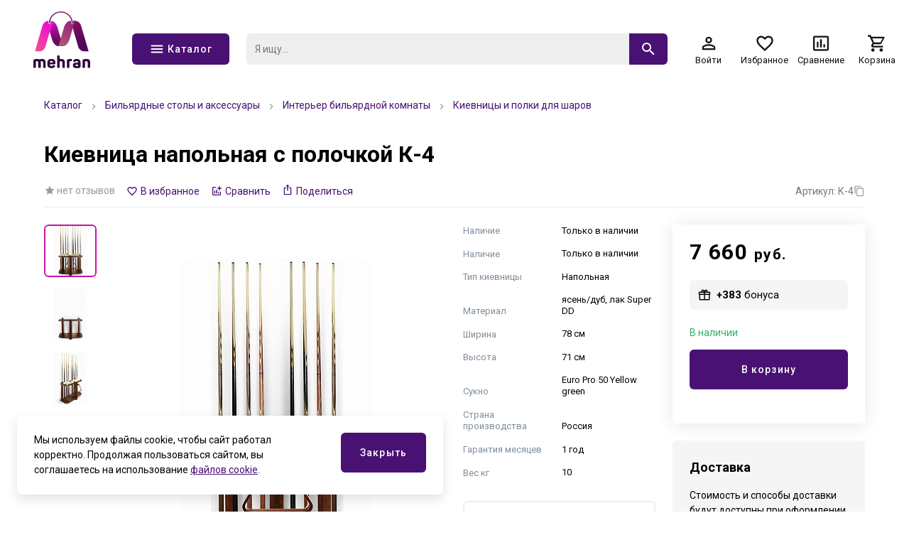

--- FILE ---
content_type: text/html; charset=utf-8
request_url: https://mehran.ru/products/kievnitsa-napolnaya-s-polochkoy-k-4/
body_size: 26316
content:
<!doctype html>
<html data-n-head-ssr>
  <head >
    <title>Киевница напольная с полочкой К-4 - Купить в Москве за 7 660 руб. - Интернет-магазин Mehran</title><meta data-n-head="ssr" charset="utf-8" data-hid="charset"><meta data-n-head="ssr" name="viewport" content="width=device-width, initial-scale=1, maximum-scale=1.0, user-scalable=0, viewport-fit=cover"><meta data-n-head="ssr" data-hid="description" name="description" content="Купить Киевница напольная с полочкой К-4 в интернет-магазине официального дилера Фабрика Старт за 7 660 руб. с быстрой доставкой по Москве и гарантией"><meta data-n-head="ssr" data-hid="keywords" name="keywords" content=""><meta data-n-head="ssr" data-hid="robots" name="robots" content=""><meta data-n-head="ssr" data-hid="og:description" name="og:description" property="og:description" content="Купить Киевница напольная с полочкой К-4 в интернет-магазине официального дилера Фабрика Старт за 7 660 руб. с быстрой доставкой по Москве и гарантией"><meta data-n-head="ssr" data-hid="og:title" name="og:title" property="og:title" content="Киевница напольная с полочкой К-4 - Купить в Москве за 7 660 руб. - Интернет-магазин Mehran"><meta data-n-head="ssr" data-hid="og:image" name="og:image" property="og:image" content="https://s3.timeweb.cloud/bfc0804f-upload/iblock/08c/opwyueksfqtl21m7kfsldfdh8hf15q1g/Kievnitsa_K_4_02.jpg"><meta data-n-head="ssr" data-hid="og:site_name" name="og:site_name" property="og:site_name" content="Интернет-магазин Mehran"><link data-n-head="ssr" rel="icon" type="image/x-icon" href="/favicon.ico"><link data-n-head="ssr" rel="canonical" data-hid="canonical" href="https://mehran.ru/products/kievnitsa-napolnaya-s-polochkoy-k-4/"><link data-n-head="ssr" rel="preconnect" href="https://fonts.googleapis.com"><link data-n-head="ssr" rel="preconnect" href="https://fonts.gstatic.com" crossorigin="true"><link data-n-head="ssr" rel="preload" as="style" href="https://fonts.googleapis.com/css2?family=Roboto:wght@400;500;700&amp;display=swap"><link data-n-head="ssr" rel="stylesheet" href="https://fonts.googleapis.com/css2?family=Roboto:wght@400;500;700&amp;display=swap" media="print" onload="this.onload=null;this.media=&#x27;all&#x27;;"><style data-n-head="ssr">:root {--color-primary: #491173;--color-primary-hover: #46116e;--color-secondary: #ca11ab;--color-secondary-hover: #c011a3;--color-accent: #b7deff;--color-accent-hover: #aed3f3;--color-accent2: #e5efff;--color-accent2-hover: #dae4f3;--color-error: #db1010;--color-error-hover: #d11010;--color-success: #33b062;--color-success-hover: #31a85e;--color-gray: #808d9a;--color-gray-hover: #7a8693;--color-grayLight: #f5f5f6;--color-grayLight-hover: #e9e9ea;--color-orange: #ff8970;--color-orange-hover: #f3836b;--google-font-family: Roboto;}</style><script data-n-head="ssr" type="text/javascript">
   (function(m,e,t,r,i,k,a){m[i]=m[i]||function(){(m[i].a=m[i].a||[]).push(arguments)};
   m[i].l=1*new Date();
   for (var j = 0; j < document.scripts.length; j++) {if (document.scripts[j].src === r) { return; }}
   k=e.createElement(t),a=e.getElementsByTagName(t)[0],k.async=1,k.src=r,a.parentNode.insertBefore(k,a)})
   (window, document, "script", "https://mc.yandex.ru/metrika/tag.js", "ym");

   ym(88860445, "init", {
        clickmap:true,
        trackLinks:true,
        accurateTrackBounce:true,
        webvisor:true
   });
</script><script data-n-head="ssr">   window.addEventListener('onBitrixLiveChat', function(event){
        var widget = event.detail.widget;
        widget.setOption('checkSameDomain', false);
    });
</script><script data-n-head="ssr" type="application/ld+json">{"@context":"https://schema.org","@type":"Organization","url":"https://mehran.ru","logo":"https://mehran.ru/upload/astdesign.marketpro/5dd/21310d8x7x2dfuznm5wpg11o5fukgxd5/mehran-yeni-logo-2-_2_.svg"}</script><script data-n-head="ssr" type="application/ld+json">{"@context":"https://schema.org","@type":"Organization","url":"https://mehran.ru","logo":"https://mehran.ru/upload/astdesign.marketpro/5dd/21310d8x7x2dfuznm5wpg11o5fukgxd5/mehran-yeni-logo-2-_2_.svg"}</script><script data-n-head="ssr" type="application/ld+json">{"@context":"https://schema.org/","@type":"Product","name":"Киевница напольная с полочкой К-4","image":["https://s3.timeweb.cloud/bfc0804f-upload/iblock/08c/opwyueksfqtl21m7kfsldfdh8hf15q1g/Kievnitsa_K_4_02.jpg","https://s3.timeweb.cloud/bfc0804f-upload/resize_cache/367281/fa41833a63320c6862e0b2503e613740/iblock/08c/opwyueksfqtl21m7kfsldfdh8hf15q1g/Kievnitsa_K_4_02.jpg","https://s3.timeweb.cloud/bfc0804f-upload/resize_cache/367281/82dcc0cd82525729205be57e9574dc8e/iblock/08c/opwyueksfqtl21m7kfsldfdh8hf15q1g/Kievnitsa_K_4_02.jpg"],"description":"Киевница напольная с полочкой К-4\r\n\r\nМодель напольная, предназначена для 8 киев, позволяет разместить треугольник, мелки, перчатки, а также бильярдные шары. Материал массив ясеня, дуб. Есть возможность выбрать цвет из палитры Фабрики «Старт»","sku":"К-4","brand":{"@type":"Brand","name":"Фабрика Старт"},"offers":{"@type":"Offer","url":"https://mehran.ru/products/kievnitsa-napolnaya-s-polochkoy-k-4","priceCurrency":"RUB","price":7660,"priceValidUntil":"2026-01-01T17:00:50.361Z","itemCondition":"http://schema.org/NewCondition","availability":"https://schema.org/InStock"},"review":[],"aggregateRating":{"@type":"AggregateRating","ratingValue":0,"reviewCount":0}}</script><script data-n-head="ssr" type="application/ld+json">{"@context":"https://schema.org","@type":"BreadcrumbList","itemListElement":[{"@type":"ListItem","position":1,"name":"Каталог","item":"https://mehran.ru/catalog/"},{"@type":"ListItem","position":2,"name":"Бильярдные столы и аксессуары","item":"https://mehran.ru/catalog/bilyardnye-stoly-i-aksessuary/"},{"@type":"ListItem","position":3,"name":"Интерьер бильярдной комнаты","item":"https://mehran.ru/catalog/interer-bilyardnoy-komnaty/"},{"@type":"ListItem","position":4,"name":"Киевницы и полки для шаров","item":"https://mehran.ru/catalog/kievnitsy-i-polki-dlya-sharov/"}]}</script><noscript data-n-head="ssr"><div><img src="https://mc.yandex.ru/watch/88860445" style="position:absolute; left:-9999px;" alt="" /></div></noscript><noscript data-n-head="ssr"><div><img src="https://mc.yandex.ru/watch/88860445" style="position:absolute; left:-9999px;" alt="" /></div></noscript><link rel="preload" href="/assets/6444863.25.07.1.js" as="script"><link rel="preload" href="/assets/49bae23.25.07.1.js" as="script"><link rel="preload" href="/assets/9036a28.25.07.1.js" as="script"><link rel="preload" href="/assets/71c4985.25.07.1.js" as="script"><link rel="preload" href="/assets/dfa2aed.25.07.1.js" as="script"><link rel="preload" href="/assets/7a19394.25.07.1.js" as="script"><link rel="preload" href="/assets/724d985.25.07.1.js" as="script"><link rel="preload" href="/assets/2395ed5.25.07.1.js" as="script"><link rel="preload" href="/assets/147d0da.25.07.1.js" as="script"><link rel="preload" href="/assets/1d79098.25.07.1.js" as="script"><link rel="preload" href="/assets/42ed194.25.07.1.js" as="script"><link rel="preload" href="/assets/f82f723.25.07.1.js" as="script"><link rel="preload" href="/assets/d741541.25.07.1.js" as="script"><link rel="preload" href="/assets/dbe8b59.25.07.1.js" as="script"><link rel="preload" href="/assets/6add075.25.07.1.js" as="script"><link rel="preload" href="/assets/1e13dd9.25.07.1.js" as="script"><style data-vue-ssr-id="04da9fdc:0 50952b11:0 30f54fa0:0 1efdff74:0 70a84685:0 80415310:0 170c04ac:0 5c86b5e7:0 5c12ab50:0 609cb8e5:0 1cbb127f:0 7760f76e:0 3eb22e96:0 1bd60cce:0 6fbfd4ce:0 195d92a5:0 67c3133e:0 f7f9385a:0 6d0525ad:0 088b0746:0 275ad9a0:0 393ac54b:0 26b784b7:0 7282eba2:0 fdd68cb6:0 bd723d94:0 d826f154:0 58a12062:0 c86489ba:0 346fef75:0 639e8a24:0 11d1dcbe:0 41dee7aa:0 3f81f48e:0 2ca2e712:0 d413a1d4:0 2f4bf139:0 6c944a8a:0 38b6c60e:0 ec02aa44:0 575a109a:0 0c812984:0 6da61bcf:0 12e0c198:0 2e4e85f9:0 6d39c85c:0">*,:after,:before{box-sizing:border-box}ol[class],ul[class]{list-style:none;padding:0}blockquote,body,dd,dl,figcaption,figure,h1,h2,h3,h4,li,ol[class],p,ul[class]{margin:0}img{display:block;max-width:100%}article>*+*{margin-top:1em}button,input,select,textarea{font:inherit;outline:0}input::-webkit-inner-spin-button,input::-webkit-outer-spin-button{-webkit-appearance:none;margin:0}input[type=search]::-webkit-search-cancel-button,input[type=search]::-webkit-search-decoration,input[type=search]::-webkit-search-results-button,input[type=search]::-webkit-search-results-decoration{-webkit-appearance:none}input[type=number]{-moz-appearance:textfield}body{font-family:var(--google-font-family),"Roboto",sans-serif;line-height:1.5;min-height:100vh;overflow-x:hidden;overflow-y:scroll;scroll-behavior:smooth;text-rendering:optimizeSpeed}a{color:var(--color-primary)}a:not([class]){-webkit-text-decoration-skip:ink;text-decoration-skip-ink:auto}h1{line-height:1.15;margin-bottom:24px}hr{border:0;border-bottom:1px solid #eaedef}h2,h3{line-height:1.25}@font-face{font-family:"swiper-icons";src:url("data:application/font-woff;charset=utf-8;base64, [base64]//wADZ2x5ZgAAAywAAADMAAAD2MHtryVoZWFkAAABbAAAADAAAAA2E2+eoWhoZWEAAAGcAAAAHwAAACQC9gDzaG10eAAAAigAAAAZAAAArgJkABFsb2NhAAAC0AAAAFoAAABaFQAUGG1heHAAAAG8AAAAHwAAACAAcABAbmFtZQAAA/gAAAE5AAACXvFdBwlwb3N0AAAFNAAAAGIAAACE5s74hXjaY2BkYGAAYpf5Hu/j+W2+MnAzMYDAzaX6QjD6/4//Bxj5GA8AuRwMYGkAPywL13jaY2BkYGA88P8Agx4j+/8fQDYfA1AEBWgDAIB2BOoAeNpjYGRgYNBh4GdgYgABEMnIABJzYNADCQAACWgAsQB42mNgYfzCOIGBlYGB0YcxjYGBwR1Kf2WQZGhhYGBiYGVmgAFGBiQQkOaawtDAoMBQxXjg/wEGPcYDDA4wNUA2CCgwsAAAO4EL6gAAeNpj2M0gyAACqxgGNWBkZ2D4/wMA+xkDdgAAAHjaY2BgYGaAYBkGRgYQiAHyGMF8FgYHIM3DwMHABGQrMOgyWDLEM1T9/w8UBfEMgLzE////P/5//f/V/xv+r4eaAAeMbAxwIUYmIMHEgKYAYjUcsDAwsLKxc3BycfPw8jEQA/[base64]/uznmfPFBNODM2K7MTQ45YEAZqGP81AmGGcF3iPqOop0r1SPTaTbVkfUe4HXj97wYE+yNwWYxwWu4v1ugWHgo3S1XdZEVqWM7ET0cfnLGxWfkgR42o2PvWrDMBSFj/IHLaF0zKjRgdiVMwScNRAoWUoH78Y2icB/yIY09An6AH2Bdu/UB+yxopYshQiEvnvu0dURgDt8QeC8PDw7Fpji3fEA4z/PEJ6YOB5hKh4dj3EvXhxPqH/SKUY3rJ7srZ4FZnh1PMAtPhwP6fl2PMJMPDgeQ4rY8YT6Gzao0eAEA409DuggmTnFnOcSCiEiLMgxCiTI6Cq5DZUd3Qmp10vO0LaLTd2cjN4fOumlc7lUYbSQcZFkutRG7g6JKZKy0RmdLY680CDnEJ+UMkpFFe1RN7nxdVpXrC4aTtnaurOnYercZg2YVmLN/d/gczfEimrE/fs/bOuq29Zmn8tloORaXgZgGa78yO9/cnXm2BpaGvq25Dv9S4E9+5SIc9PqupJKhYFSSl47+Qcr1mYNAAAAeNptw0cKwkAAAMDZJA8Q7OUJvkLsPfZ6zFVERPy8qHh2YER+3i/BP83vIBLLySsoKimrqKqpa2hp6+jq6RsYGhmbmJqZSy0sraxtbO3sHRydnEMU4uR6yx7JJXveP7WrDycAAAAAAAH//wACeNpjYGRgYOABYhkgZgJCZgZNBkYGLQZtIJsFLMYAAAw3ALgAeNolizEKgDAQBCchRbC2sFER0YD6qVQiBCv/H9ezGI6Z5XBAw8CBK/m5iQQVauVbXLnOrMZv2oLdKFa8Pjuru2hJzGabmOSLzNMzvutpB3N42mNgZGBg4GKQYzBhYMxJLMlj4GBgAYow/P/PAJJhLM6sSoWKfWCAAwDAjgbRAAB42mNgYGBkAIIbCZo5IPrmUn0hGA0AO8EFTQAA") format("woff");font-weight:400;font-style:normal}:root{--swiper-theme-color:#007aff}.swiper-container{margin-left:auto;margin-right:auto;position:relative;overflow:hidden;list-style:none;padding:0;z-index:1}.swiper-container-vertical>.swiper-wrapper{flex-direction:column}.swiper-wrapper{position:relative;width:100%;height:100%;z-index:1;display:flex;transition-property:transform;box-sizing:content-box}.swiper-container-android .swiper-slide,.swiper-wrapper{transform:translateZ(0)}.swiper-container-multirow>.swiper-wrapper{flex-wrap:wrap}.swiper-container-multirow-column>.swiper-wrapper{flex-wrap:wrap;flex-direction:column}.swiper-container-free-mode>.swiper-wrapper{transition-timing-function:ease-out;margin:0 auto}.swiper-container-pointer-events{touch-action:pan-y}.swiper-container-pointer-events.swiper-container-vertical{touch-action:pan-x}.swiper-slide{flex-shrink:0;width:100%;height:100%;position:relative;transition-property:transform}.swiper-slide-invisible-blank{visibility:hidden}.swiper-container-autoheight,.swiper-container-autoheight .swiper-slide{height:auto}.swiper-container-autoheight .swiper-wrapper{align-items:flex-start;transition-property:transform,height}.swiper-container-3d{perspective:1200px}.swiper-container-3d .swiper-cube-shadow,.swiper-container-3d .swiper-slide,.swiper-container-3d .swiper-slide-shadow-bottom,.swiper-container-3d .swiper-slide-shadow-left,.swiper-container-3d .swiper-slide-shadow-right,.swiper-container-3d .swiper-slide-shadow-top,.swiper-container-3d .swiper-wrapper{transform-style:preserve-3d}.swiper-container-3d .swiper-slide-shadow-bottom,.swiper-container-3d .swiper-slide-shadow-left,.swiper-container-3d .swiper-slide-shadow-right,.swiper-container-3d .swiper-slide-shadow-top{position:absolute;left:0;top:0;width:100%;height:100%;pointer-events:none;z-index:10}.swiper-container-3d .swiper-slide-shadow-left{background-image:linear-gradient(270deg,rgba(0,0,0,.5),transparent)}.swiper-container-3d .swiper-slide-shadow-right{background-image:linear-gradient(90deg,rgba(0,0,0,.5),transparent)}.swiper-container-3d .swiper-slide-shadow-top{background-image:linear-gradient(0deg,rgba(0,0,0,.5),transparent)}.swiper-container-3d .swiper-slide-shadow-bottom{background-image:linear-gradient(180deg,rgba(0,0,0,.5),transparent)}.swiper-container-css-mode>.swiper-wrapper{overflow:auto;scrollbar-width:none;-ms-overflow-style:none}.swiper-container-css-mode>.swiper-wrapper::-webkit-scrollbar{display:none}.swiper-container-css-mode>.swiper-wrapper>.swiper-slide{scroll-snap-align:start start}.swiper-container-horizontal.swiper-container-css-mode>.swiper-wrapper{scroll-snap-type:x mandatory}.swiper-container-vertical.swiper-container-css-mode>.swiper-wrapper{scroll-snap-type:y mandatory}
#nprogress{pointer-events:none}#nprogress .bar{background:#29d;position:fixed;z-index:1031;top:0;left:0;width:100%;height:2px}#nprogress .peg{display:block;position:absolute;right:0;width:100px;height:100%;box-shadow:0 0 10px #29d,0 0 5px #29d;opacity:1;transform:rotate(3deg) translateY(-4px)}#nprogress .spinner{display:block;position:fixed;z-index:1031;top:15px;right:15px}#nprogress .spinner-icon{width:18px;height:18px;box-sizing:border-box;border-color:#29d transparent transparent #29d;border-style:solid;border-width:2px;border-radius:50%;animation:nprogress-spinner .4s linear infinite}.nprogress-custom-parent{overflow:hidden;position:relative}.nprogress-custom-parent #nprogress .bar,.nprogress-custom-parent #nprogress .spinner{position:absolute}@keyframes nprogress-spinner{0%{transform:rotate(0deg)}to{transform:rotate(1turn)}}
.components-loading-loading-page-loading-byzgq{height:100%;width:100%;align-items:center;background:hsla(0,0%,100%,.8);display:flex;justify-content:center;left:0;position:fixed;top:0;z-index:1030}
.layouts-default-body-cbyxi{min-width:1240px}.layouts-default-body-cbyxi a:hover{color:var(--color-primary-hover)}.layouts-default-layout-lhppx{display:flex;flex-direction:column;min-height:100vh;padding-left:50px!important;padding-right:50px!important}.layouts-default-nuxt-bdikf{flex-grow:1}
.components-header-header-header-kevoo{margin-left:-50px;margin-right:-50px}
.components-header-variants-header-variant-7-logo-hqgze{align-items:center;display:flex;grid-area:logo;height:80px;justify-content:center;max-height:80px;overflow:hidden}.components-header-variants-header-variant-7-header-bbtzz{margin-bottom:16px!important}.components-header-variants-header-variant-7-headerInner-basvv{align-items:center;display:grid;grid-column-gap:24px;grid-row-gap:16px!important;grid-template-areas:"logo topLine" "logo mainLine";grid-template-columns:auto 1fr;padding-bottom:20px!important;padding-top:16px!important;position:relative}.components-header-variants-header-variant-7-headerSticky-hsdvp{background-color:#fff;border-bottom:2px solid var(--color-grayLight);display:none;height:76px;position:fixed;top:0;width:100%;z-index:1030}.components-header-variants-header-variant-7-headerSticky-hsdvp.components-header-variants-header-variant-7-active-dennv{display:block}.components-header-variants-header-variant-7-headerStickyInner-jpaes{align-items:center;display:grid;grid-column-gap:24px;grid-template-areas:"logo mainLine";grid-template-columns:auto 1fr;padding:16px 0}.components-header-variants-header-variant-7-headerStickyInner-jpaes .components-header-variants-header-variant-7-logo-hqgze{max-height:44px}.components-header-variants-header-variant-7-topLine-bxoqr{grid-area:topLine}.components-header-variants-header-variant-7-mainLine-pfvjp{grid-area:mainLine}
.components-header-variants-header-variant-7styleGrid-container-xuwuk{margin:0 auto;max-width:1536px;padding:0 12px;width:100%}.components-header-variants-header-variant-7styleGrid-grid-bpqha{display:grid;grid-gap:24px;grid-template-columns:repeat(12,1fr)}.components-header-variants-header-variant-7styleGrid-col6-xmbnb{grid-column:span 6}.components-header-variants-header-variant-7styleGrid-col3-bphht{grid-column:span 3}.components-header-variants-header-variant-7styleGrid-col4-uspyt{grid-column:span 4}.components-header-variants-header-variant-7styleGrid-col9-bnodh{grid-column:span 9}.components-header-variants-header-variant-7styleGrid-col12-bienc{grid-column:span 12}.components-header-variants-header-variant-7styleGrid-alignItemsStart-ulsqy{align-items:start}
.components-logo-logo-logo-hclym{display:inline-block}.components-logo-logo-img-bzvfy,.components-logo-logo-logo-hclym{height:100%}.components-logo-logo-img-bzvfy{width:auto}
.components-images-image-imageWrapper-mstrv{height:100%;width:100%;align-items:center;display:flex;justify-content:center;line-height:0}.components-images-image-imageWrapper-mstrv.components-images-image-absolute-bgjcj{position:absolute}.components-images-image-imageWrapper-mstrv.components-images-image-cover-bdtpv{position:relative}.components-images-image-image-bqwwc{height:auto;width:100%;max-height:100%;max-width:100%;-o-object-fit:contain;object-fit:contain}.components-images-image-image-bqwwc.components-images-image-multiply-bqfjy{mix-blend-mode:multiply}.components-images-image-image-bqwwc.components-images-image-cover-bdtpv{height:100%;width:100%;left:0;-o-object-fit:cover;object-fit:cover;position:absolute;top:0}
.components-header-header-top-line-type-2-topLine-yjztc{display:grid;grid-column-gap:24px;grid-template-columns:137px 1fr calc(25% + 148px)}.components-header-header-top-line-type-2-phone-qbmqr{margin-left:24px}.components-header-header-top-line-type-2-contacts-bbcel{display:flex;justify-content:flex-end}
.components-header-quick-access-menu-menuContent-nqabg{margin-left:auto}.components-header-quick-access-menu-link-deuhp,.components-header-quick-access-menu-menuContent-nqabg{align-items:center;display:flex}.components-header-quick-access-menu-link-deuhp{height:20px;width:auto;border-radius:8px;font-size:12px;padding:0 12px;text-decoration:none}.components-header-quick-access-menu-link-deuhp.components-header-quick-access-menu-accent-bmqng{background:var(--color-accent);color:#111}.components-header-quick-access-menu-link-deuhp.components-header-quick-access-menu-accent-bmqng:hover{background:var(--color-accent-hover)}.components-header-quick-access-menu-link-deuhp.components-header-quick-access-menu-default-fqhed{color:#888}.components-header-quick-access-menu-link-deuhp.components-header-quick-access-menu-default-fqhed.nuxt-link-active,.components-header-quick-access-menu-link-deuhp.components-header-quick-access-menu-default-fqhed:hover{color:var(--color-primary-hover)}.components-header-quick-access-menu-link-deuhp.components-header-quick-access-menu-white-xdtrz{color:#fff}.components-header-quick-access-menu-link-deuhp.components-header-quick-access-menu-white-xdtrz.nuxt-link-active{color:hsla(0,0%,100%,.8)}.components-header-quick-access-menu-link-deuhp.components-header-quick-access-menu-white-xdtrz:hover{color:hsla(0,0%,100%,.9)}.components-header-quick-access-menu-link-deuhp:last-child{padding-right:0}.components-header-quick-access-menu-link-deuhp:first-child{padding-left:0}
.assets-scss-spacerstyleSpacer-mb0-bzevb{margin-bottom:0!important}.assets-scss-spacerstyleSpacer-mb2-bdoxh{margin-bottom:2px!important}.assets-scss-spacerstyleSpacer-mb4-hyimr{margin-bottom:4px!important}.assets-scss-spacerstyleSpacer-mb8-zkubk{margin-bottom:8px!important}.assets-scss-spacerstyleSpacer-mb12-cclsb{margin-bottom:12px!important}.assets-scss-spacerstyleSpacer-mb16-osnhi{margin-bottom:16px!important}.assets-scss-spacerstyleSpacer-mb20-gwhcu{margin-bottom:20px!important}.assets-scss-spacerstyleSpacer-mb24-bpejc{margin-bottom:24px!important}.assets-scss-spacerstyleSpacer-mb28-bpnwt{margin-bottom:28px!important}.assets-scss-spacerstyleSpacer-mb32-bezku{margin-bottom:32px!important}.assets-scss-spacerstyleSpacer-mb36-yxmof{margin-bottom:36px!important}.assets-scss-spacerstyleSpacer-mb40-bolbn{margin-bottom:40px!important}.assets-scss-spacerstyleSpacer-mb44-itblu{margin-bottom:44px!important}.assets-scss-spacerstyleSpacer-mb48-bmlzg{margin-bottom:48px!important}.assets-scss-spacerstyleSpacer-mb96-btzxo{margin-bottom:96px!important}.assets-scss-spacerstyleSpacer-mbGutter-bstjv{margin-bottom:24px!important}.assets-scss-spacerstyleSpacer-mbGutter2-bqxei{margin-bottom:48px!important}
.components-header-header-main-line-type-2-mainLine-plnqm{display:grid;grid-column-gap:24px;grid-template-columns:137px 1fr auto}.components-header-header-main-line-type-2-catalogButton-bjddy{height:44px!important;width:137px}.components-header-header-main-line-type-2-menuCatalog-mlgbu{transition:all .1s ease-in-out;left:50%;margin-left:-50vw;position:absolute;top:100%;width:100vw}.components-header-header-main-line-type-2-quickSearch-fweed{height:44px!important;width:100%}.components-header-header-main-line-type-2-enterCatalogMenu-hpmcv{opacity:0;transform:translateY(8px)}
.components-form-button-button-vuqty{align-items:center;border:none;border-radius:6px;cursor:pointer;display:inline-flex;font-size:14px;font-weight:500;height:56px;letter-spacing:.075em;min-width:64px;outline:none;padding:0 24px}.components-form-button-button-vuqty.components-form-button-mobile-cbvqh{font-size:13px}.components-form-button-button-vuqty.components-form-button-default-burkb{background:var(--color-primary);color:#fff}.components-form-button-button-vuqty.components-form-button-default-burkb:hover{background:var(--color-primary-hover)}.components-form-button-button-vuqty.components-form-button-gray-bfvlw{background:var(--color-gray);color:#fff}.components-form-button-button-vuqty.components-form-button-gray-bfvlw:hover{background:var(--color-gray-hover)}.components-form-button-button-vuqty.components-form-button-grayLight-brjlv{background:var(--color-grayLight);color:#111}.components-form-button-button-vuqty.components-form-button-grayLight-brjlv:hover{background:var(--color-grayLight-hover)}.components-form-button-button-vuqty.components-form-button-outlinePrimary-bqfix{background:#fff;border:2px solid;color:var(--color-primary)}.components-form-button-button-vuqty.components-form-button-outlinePrimary-bqfix:hover{color:var(--color-primary-hover)}.components-form-button-button-vuqty.components-form-button-outlineSecondary-hknxq{background:#fff;border:2px solid;color:var(--color-secondary)}.components-form-button-button-vuqty.components-form-button-outlineSecondary-hknxq:hover{background:#fff;color:var(--color-secondary-hover)}.components-form-button-button-vuqty.components-form-button-block-bluyw{justify-content:center;width:100%}.components-form-button-button-vuqty.components-form-button-success-bepzq{background:var(--color-success)}.components-form-button-button-vuqty.components-form-button-success-bepzq:hover{background:var(--color-success-hover)}.components-form-button-icon-bcaqe{margin-right:4px}.components-form-button-loadingWrapper-fafzw{display:flex;justify-content:center;width:100%}
.components-icon-icon-svg-eulhr{fill:currentColor}
.components-header-quick-search-form-lgant{display:flex;height:100%;position:relative;z-index:4}.components-header-quick-search-suggest-bxwhr{z-index:3}.components-header-quick-search-input-bukrd{height:100%;width:100%;border:0;border-bottom-left-radius:6px;border-top-left-radius:6px;outline:0;padding:0 12px}.components-header-quick-search-input-bukrd.components-header-quick-search-border-rxuyy{border:2px solid var(--color-primary)}.components-header-quick-search-input-bukrd.components-header-quick-search-gray-btciw{background:#eee}.components-header-quick-search-input-bukrd.components-header-quick-search-gray-btciw:hover{background:#f0f0f0}.components-header-quick-search-button-iusht{height:100%;width:60px;align-items:center;background:var(--color-primary);border:0;border-bottom-right-radius:6px;border-top-right-radius:6px;color:#fff;cursor:pointer;display:flex;justify-content:center;outline:0;padding:0}.components-header-quick-search-button-iusht:hover{background:var(--color-primary-hover)}.components-header-quick-search-button-iusht.components-header-quick-search-inverse-byzfl{background:#fff;color:var(--color-primary)}.components-header-quick-search-button-iusht.components-header-quick-search-inverse-byzfl:hover{color:var(--color-primary-hover)}.components-header-quick-search-searchWrapper-bhjcw{position:relative}.components-header-quick-search-enterSuggestWrapper-bfngc{opacity:0;transform:translateY(8px)}.components-header-quick-search-cancelSearchButton-cbnin{height:44px!important;width:44px!important;color:rgba(var(--color-primary),.35)!important;position:absolute;right:60px;top:0}.components-header-quick-search-cancelSearchButton-cbnin:hover{color:rgba(var(--color-primary),.5)!important}@media screen and (max-width:1280px){.components-header-quick-search-input-bukrd{font-size:14px}.components-header-quick-search-input-bukrd::-moz-placeholder{font-size:14px}.components-header-quick-search-input-bukrd::placeholder{font-size:14px}}
.components-header-menu-user-menuUser-mozoo{display:grid;grid-gap:12px;grid-row-gap:0;grid-template-columns:repeat(4,1fr)}.components-header-menu-user-item-izyek{align-items:center;cursor:pointer;display:flex;flex-direction:column;line-height:1;text-decoration:none}.components-header-menu-user-item-izyek.components-header-menu-user-default-bwkhl{color:#111}.components-header-menu-user-item-izyek.components-header-menu-user-default-bwkhl:hover{color:var(--color-primary-hover)}.components-header-menu-user-item-izyek.components-header-menu-user-white-xidyo{color:#fff}.components-header-menu-user-item-izyek.components-header-menu-user-white-xidyo:hover{color:hsla(0,0%,100%,.9)}.components-header-menu-user-itemTitle-yvkkm{font-size:13px;margin-top:3px;text-decoration:none}.components-header-menu-user-menu-bqkws{width:200px}.components-header-menu-user-menuItem-cklmu{background:#fff;color:#111;cursor:pointer;display:block;font-size:13px;line-height:1;padding:12px 16px;text-decoration:none}.components-header-menu-user-menuItem-cklmu:hover{background:rgba(var(--color-primary),.05);color:inherit}.components-header-menu-user-preloader-bxzkg{height:64px!important;width:64px!important}.components-header-menu-user-preloaderWrapper-bmxwb{display:flex;justify-content:center}
.components-badge-badge-badge-brjow{position:relative}.components-badge-badge-content-bbcfo{position:absolute}.components-badge-badge-content-bbcfo.components-badge-badge-text-ccbre{align-items:center;border-radius:10px;color:#fff;display:flex;font-size:11px;font-weight:700;height:18px;justify-content:center;letter-spacing:.05em;line-height:1;padding:0 8px;right:0;top:-4px;white-space:nowrap}.components-badge-badge-content-bbcfo.components-badge-badge-circle-ccmgc{height:12px;width:12px;border:2px solid #fff;border-radius:999999px;right:-2px;top:-2px}.components-badge-badge-content-bbcfo.components-badge-badge-primary-bcxzy{background:var(--color-primary)}.components-badge-badge-content-bbcfo.components-badge-badge-secondary-itbfd{background:var(--color-secondary)}
.components-header-header-menu-menuContent-bewvl{display:flex;font-size:14px;font-weight:700;justify-content:space-between;line-height:1;text-transform:uppercase}.components-header-header-menu-menuContent-bewvl.components-header-header-menu-desktop-urhdm{padding:0 0 6px}@media screen and (max-width:1280px){.components-header-header-menu-menuContent-bewvl.components-header-header-menu-desktop-urhdm{font-size:13px}}.components-header-header-menu-menuContent-bewvl.components-header-header-menu-mobile-bmuls{height:52px;margin-left:-12px;margin-right:-12px;max-width:100vw;overflow:scroll;padding:16px 12px;white-space:nowrap}.components-header-header-menu-link-ydftb{text-decoration:none}.components-header-header-menu-link-ydftb.components-header-header-menu-default-cyqli{color:#111}.components-header-header-menu-link-ydftb.components-header-header-menu-white-bllpo{color:#fff}.components-header-header-menu-link-ydftb.components-header-header-menu-white-bllpo:hover{color:hsla(0,0%,100%,.9)}.components-header-header-menu-link-ydftb.components-header-header-menu-mobile-bmuls:not(:last-child){margin-right:20px}
.assets-scss-typographystyleTypography-content-btouf h2,.assets-scss-typographystyleTypography-content-btouf h3,.assets-scss-typographystyleTypography-content-btouf h4{margin-bottom:16px;margin-top:24px}.assets-scss-typographystyleTypography-content-btouf img,.assets-scss-typographystyleTypography-content-btouf p{margin-bottom:16px}@media(max-width:700px){.assets-scss-typographystyleTypography-content-btouf .table-wrapper{margin-left:-12px;margin-right:-12px;max-width:calc(100% + 24px);overflow-x:auto;width:calc(100% + 24px)}}.assets-scss-typographystyleTypography-content-btouf table{border-collapse:collapse}.assets-scss-typographystyleTypography-content-btouf table td,.assets-scss-typographystyleTypography-content-btouf table th{border:1px solid #eaedef;padding:12px;vertical-align:top}.assets-scss-typographystyleTypography-content-btouf table th:not([align]){text-align:inherit}
.assets-scss-gridstyleGrid-container-qfygc{margin:0 auto;max-width:1536px;padding:0 12px;width:100%}.assets-scss-gridstyleGrid-grid-bevmz{display:grid;grid-gap:24px;grid-template-columns:repeat(12,1fr)}.assets-scss-gridstyleGrid-col6-buits{grid-column:span 6}.assets-scss-gridstyleGrid-col3-bhdpe{grid-column:span 3}.assets-scss-gridstyleGrid-col4-rexie{grid-column:span 4}.assets-scss-gridstyleGrid-col9-pwrrp{grid-column:span 9}.assets-scss-gridstyleGrid-col12-wsvry{grid-column:span 12}.assets-scss-gridstyleGrid-alignItemsStart-ehoqm{align-items:start}
.assets-scss-spacerstyleSpacer-mb0-wrpqs{margin-bottom:0!important}.assets-scss-spacerstyleSpacer-mb2-bpqxr{margin-bottom:2px!important}.assets-scss-spacerstyleSpacer-mb4-bzitx{margin-bottom:4px!important}.assets-scss-spacerstyleSpacer-mb8-cbddp{margin-bottom:8px!important}.assets-scss-spacerstyleSpacer-mb12-kfofw{margin-bottom:12px!important}.assets-scss-spacerstyleSpacer-mb16-bgnhy{margin-bottom:16px!important}.assets-scss-spacerstyleSpacer-mb20-ccygf{margin-bottom:20px!important}.assets-scss-spacerstyleSpacer-mb24-bnvgi{margin-bottom:24px!important}.assets-scss-spacerstyleSpacer-mb28-bbbtk{margin-bottom:28px!important}.assets-scss-spacerstyleSpacer-mb32-bwpps{margin-bottom:32px!important}.assets-scss-spacerstyleSpacer-mb36-mkonu{margin-bottom:36px!important}.assets-scss-spacerstyleSpacer-mb40-uxdvh{margin-bottom:40px!important}.assets-scss-spacerstyleSpacer-mb44-bepka{margin-bottom:44px!important}.assets-scss-spacerstyleSpacer-mb48-bfrfj{margin-bottom:48px!important}.assets-scss-spacerstyleSpacer-mb96-ogqmf{margin-bottom:96px!important}.assets-scss-spacerstyleSpacer-mbGutter-bkpdd{margin-bottom:24px!important}.assets-scss-spacerstyleSpacer-mbGutter2-xgvvt{margin-bottom:48px!important}
.pages-products-__id-index-topLine-cckcz{border-bottom:1px solid #eaedef;font-size:14px;justify-content:space-between;line-height:1;padding-bottom:12px}.pages-products-__id-index-topLine-cckcz,.pages-products-__id-index-topLineLeft-bqsru{align-items:center;display:flex}.pages-products-__id-index-topLineLeftItem-bfcwf{margin-right:16px}.pages-products-__id-index-topLineLinkIcon-kdjfv{margin-right:4px}.pages-products-__id-index-topLineLinkIconWrapper-bqmnb{align-items:center;cursor:pointer;display:flex}.pages-products-__id-index-topLineLinkIconWrapper-bqmnb.pages-products-__id-index-active-bzuye{color:var(--color-secondary)}.pages-products-__id-index-topLineLinkIconWrapper-bqmnb.pages-products-__id-index-active-bzuye:hover{color:var(--color-secondary-hover)}.pages-products-__id-index-mainBlockParamsBrand-gymos{grid-column:span 3;position:sticky;top:20px}.pages-products-__id-index-mainBlockParamsBrand-gymos.pages-products-__id-index-fixedHeader-bmpvs{top:80px}.pages-products-__id-index-mainBlockParamsBrand-gymos.pages-products-__id-index-fixedHeader__8-caiuq{top:88px}.pages-products-__id-index-mainBlockParamsBrand-gymos.pages-products-__id-index-fixedHeader__9-issrx{top:110px}.pages-products-__id-index-mainBlockParamsBrand-gymos.pages-products-__id-index-fixedHeader__10-bikga{top:116px}.pages-products-__id-index-mainBlockParamsBrand-gymos.pages-products-__id-index-fixedHeader__11-bclrl{top:125px}.pages-products-__id-index-mainBlockParamsBrand-gymos.pages-products-__id-index-fixedHeader__12-bsjsh{top:130px}.pages-products-__id-index-mainBlockParamsBrandParams-behfj{margin-bottom:32px}.pages-products-__id-index-mainBlockParamsBrandParamsItem-kinfi{align-items:flex-end;display:flex;font-size:13px;line-height:1.25}.pages-products-__id-index-mainBlockParamsBrandParamsItem-kinfi:not(:last-child){margin-bottom:16px}.pages-products-__id-index-mainBlockParamsBrandParamsItemTitle-btbsx{color:var(--color-gray);position:relative;width:50%}.pages-products-__id-index-mainBlockParamsBrandParamsItemTitle-btbsx:before{border-bottom:1px dotted rgba(var(--color-gray),.5);bottom:.2em;content:"";display:block;left:0;position:absolute;width:100%}.pages-products-__id-index-mainBlockParamsBrandParamsItemTitleText-qacge{background:#fff;display:inline-block;padding-right:4px;position:relative}.pages-products-__id-index-mainBlockParamsBrandParamsItemValue-bpjqf{padding-left:4px;width:50%}.pages-products-__id-index-mainBlockParamsBrandParamsItemValueLink-bycuq{color:var(--color-primary);cursor:pointer}.pages-products-__id-index-mainBlockParamsBrandBrand-bicrt{display:inline-block;text-decoration:none}.pages-products-__id-index-mainBlockParamsBrandBrand-bicrt:hover{opacity:.9}.pages-products-__id-index-mainBlockParamsBrandBrandImage-cbgrj{justify-content:start!important}.pages-products-__id-index-mainBlockParamsBrandBrandTitle-lbjjj{background:var(--color-grayLight);border-radius:6px;color:#111;display:inline-flex;font-weight:700;line-height:1;padding:12px 16px}.pages-products-__id-index-mainBlockActions-yflwt{box-shadow:0 2px 24px rgba(0,0,0,.1);margin-bottom:24px;padding:24px}.pages-products-__id-index-mainBlockActionsWrapper-wnxsj{grid-column:span 3}.pages-products-__id-index-mainBlockActionsBuy-kpgxs{font-size:16px!important}.pages-products-__id-index-photosWrapper-bgonc{grid-column:span 6;position:sticky;top:20px;z-index:2}.pages-products-__id-index-photosWrapper-bgonc.pages-products-__id-index-fixedHeader-bmpvs{top:80px}.pages-products-__id-index-photosWrapper-bgonc.pages-products-__id-index-fixedHeader__8-caiuq{top:88px}.pages-products-__id-index-photosWrapper-bgonc.pages-products-__id-index-fixedHeader__9-issrx{top:110px}.pages-products-__id-index-photosWrapper-bgonc.pages-products-__id-index-fixedHeader__10-bikga{top:116px}.pages-products-__id-index-photosWrapper-bgonc.pages-products-__id-index-fixedHeader__11-bclrl{top:125px}.pages-products-__id-index-photosWrapper-bgonc.pages-products-__id-index-fixedHeader__12-bsjsh{top:130px}.pages-products-__id-index-productPhotosZoom-bmwec{transition:all .1s ease-in-out;background:#fff;bottom:0;left:0;padding:48px;position:fixed;right:0;top:0;z-index:1050}.pages-products-__id-index-productPhotosZoomWrapper-bvcyk{height:100%}.pages-products-__id-index-productPhotosZoomClose-baqfo{position:absolute;right:12px;top:12px}.pages-products-__id-index-enter-tnjbb{opacity:0;transform:scale(.75)}.pages-products-__id-index-exit-ccjlj{opacity:0;transform:scale(1.25)}.pages-products-__id-index-products-bgaye{display:grid;grid-gap:24px;grid-template-columns:repeat(auto-fit,minmax(150px,1fr))}.pages-products-__id-index-actions-bypnl{background:#fff;display:flex;height:70px;left:0;padding:12px;position:fixed;right:0;z-index:1030}.pages-products-__id-index-actions-bypnl.pages-products-__id-index-b0-pobet{bottom:0}.pages-products-__id-index-actions-bypnl.pages-products-__id-index-b65-bkwry{bottom:65px}.pages-products-__id-index-actionsBuy-ygwhc{flex-grow:1;height:44px!important;margin-right:12px}.pages-products-__id-index-actionsFavourite-birsy{color:#bbb!important;min-width:44px}.pages-products-__id-index-actionsFavourite-birsy.pages-products-__id-index-active-bzuye{color:var(--color-secondary)!important}.pages-products-__id-index-toCompareMobile-bqivs{align-items:center;display:flex;font-size:14px}.pages-products-__id-index-toCompareMobileIcon-bmpxb{margin-right:4px}.pages-products-__id-index-toCompareMobile-bqivs.pages-products-__id-index-active-bzuye{color:var(--color-secondary)}.pages-products-__id-index-vendorCode-bowjx{align-items:center;color:#777;cursor:pointer;display:flex;grid-gap:8px;gap:8px;transition:color .3s ease}.pages-products-__id-index-vendorCode-bowjx.pages-products-__id-index-articleCopied-bknsj{color:var(--color-success)}.pages-products-__id-index-vendorCode-bowjx.pages-products-__id-index-desktop-bzgdd:hover{color:var(--color-success-hover)}.pages-products-__id-index-vendorCode-bowjx.pages-products-__id-index-mobile-lwlys{font-size:13px}.pages-products-__id-index-copyIcon-bwdgz{opacity:.7}.pages-products-__id-index-delivery-cauyz.pages-products-__id-index-mobile-lwlys,.pages-products-__id-index-reviewsPhoto-bghsh.pages-products-__id-index-mobile-lwlys{margin-left:-12px;margin-right:-12px}.pages-products-__id-index-sizeChartLink-bpsle{border-bottom:1px dashed;cursor:pointer;font-size:14px;text-decoration:none}.pages-products-__id-index-sizeChartContent-beozb{max-height:90vh;overflow:auto;padding:12px}.pages-products-__id-index-buttonOneClickWrapper-bzyau{padding-top:24px}.pages-products-__id-index-buttonOneClick-balve.pages-products-__id-index-mobile-lwlys{height:44px!important}.pages-products-__id-index-kitItem-bextd{position:relative}.pages-products-__id-index-kitItem-bextd.pages-products-__id-index-desktop-bzgdd:not(:last-child):after{height:48px;width:48px;align-items:center;background:#fff;border-radius:50%;box-shadow:0 6px 16px 0 rgba(0,0,0,.12);content:"+";display:flex;font-size:30px;justify-content:center;line-height:1;position:absolute;right:-36px;top:35%;z-index:3}.pages-products-__id-index-kitItemQuantity-eurnt{background:var(--color-grayLight);border-radius:6px;font-size:13px;font-weight:700;line-height:1;padding:8px 12px;position:absolute;right:0;top:0}.pages-products-__id-index-kitItems-bjiof{display:grid}.pages-products-__id-index-kitItems-bjiof.pages-products-__id-index-mobile-lwlys{grid-gap:12px;grid-template-columns:1fr 1fr}.pages-products-__id-index-kitItems-bjiof.pages-products-__id-index-desktop-bzgdd{grid-gap:24px;grid-template-columns:repeat(6,1fr)}.pages-products-__id-index-bonusWrapper-bhzof{align-items:center;background:var(--color-grayLight);border-radius:6px;display:flex;font-size:15px;line-height:1;padding:12px}.pages-products-__id-index-bonusIcon-bzkla{height:18px;width:18px;margin-right:8px}.pages-products-__id-index-bonusTextBold-bbfrs{font-weight:700}.pages-products-__id-index-bonusNote-flvpl{cursor:pointer;line-height:1;margin-left:6px}.pages-products-__id-index-bonusNoteIcon-bkmtv{height:20px;width:20px;color:#bbb;pointer-events:none}.pages-products-__id-index-mobileGallery-qohqx{margin-left:-12px;margin-right:-12px}.pages-products-__id-index-productsCreditsWrapper-bjlnb{padding-top:24px}.pages-products-__id-index-contentWithSidebar-xftha.pages-products-__id-index-desktop-bzgdd{display:grid;grid-gap:48px;grid-template-columns:repeat(12,1fr)}.pages-products-__id-index-contentWithSidebarContent-brxyi.pages-products-__id-index-desktop-bzgdd{grid-column:span 9}.pages-products-__id-index-contentWithSidebarSidebar-qamen.pages-products-__id-index-desktop-bzgdd{grid-column:span 3}.pages-products-__id-index-features-bqskd{display:flex;flex-wrap:wrap}.pages-products-__id-index-featuresItem-sngnr:not(:last-child){margin-right:24px}.pages-products-__id-index-productActions-lfllv{align-items:center;display:flex;grid-gap:12px;gap:12px}.pages-products-__id-index-seoLinks-nhzkp.pages-products-__id-index-mobile-lwlys{margin-left:-12px;margin-right:-12px}.pages-products-__id-index-vCredit-yfnqb{justify-content:center;width:100%}.pages-products-__id-index-vCredit-yfnqb:not(:last-child){margin-bottom:24px}
.assets-scss-gridstyleGrid-container-bwoyg{margin:0 auto;max-width:1536px;padding:0 12px;width:100%}.assets-scss-gridstyleGrid-grid-brkhy{display:grid;grid-gap:24px;grid-template-columns:repeat(12,1fr)}.assets-scss-gridstyleGrid-col6-bxyap{grid-column:span 6}.assets-scss-gridstyleGrid-col3-bkpov{grid-column:span 3}.assets-scss-gridstyleGrid-col4-oogns{grid-column:span 4}.assets-scss-gridstyleGrid-col9-vjzjw{grid-column:span 9}.assets-scss-gridstyleGrid-col12-boiqm{grid-column:span 12}.assets-scss-gridstyleGrid-alignItemsStart-wffia{align-items:start}
.assets-scss-mobile-gridstyleMobileGrid-container-gvdej{margin:0 auto;padding:0 12px;width:100%}
.components-pages-content-wrapperMobile-bbddw{overflow:hidden;padding-top:12px}
.components-navigation-breadcrumbs-breadcrumbs-bclzm{font-size:14px;list-style:none;margin:0}.components-navigation-breadcrumbs-breadcrumbs-bclzm.components-navigation-breadcrumbs-desktop-gkvgu{display:flex;padding:0}.components-navigation-breadcrumbs-breadcrumbs-bclzm.components-navigation-breadcrumbs-mobile-bihgn{padding:0}.components-navigation-breadcrumbs-link-bkjrl{text-decoration:none}.components-navigation-breadcrumbs-item-xfmtr{align-items:center;color:#999;display:flex}.components-navigation-breadcrumbs-icon-jzfpb.components-navigation-breadcrumbs-desktop-gkvgu{margin:3px 8px 0}.components-navigation-breadcrumbs-icon-jzfpb.components-navigation-breadcrumbs-mobile-bihgn{margin:0 2px 1px 0}
.components-catalog-labels-labels-labels-buybh{display:flex;flex-wrap:wrap}.components-catalog-labels-labels-item-bzvle{border-radius:3px;color:#fff;display:inline-flex;font-size:13px;font-weight:500;letter-spacing:.075em;line-height:1;margin-bottom:12px;padding:8px 16px;text-decoration:none}.components-catalog-labels-labels-item-bzvle.components-catalog-labels-labels-error-tapnn{background:var(--color-error)}.components-catalog-labels-labels-item-bzvle.components-catalog-labels-labels-secondary-xtvqe{background:var(--color-secondary)}.components-catalog-labels-labels-item-bzvle.components-catalog-labels-labels-success-onjvd{background:var(--color-success)}.components-catalog-labels-labels-item-bzvle.components-catalog-labels-labels-primary-bxeaw{background:var(--color-primary)}.components-catalog-labels-labels-item-bzvle.components-catalog-labels-labels-gray-pthcx{background:var(--color-gray)}.components-catalog-labels-labels-item-bzvle.components-catalog-labels-labels-small-bczpp{font-size:10px;padding:4px 8px}.components-catalog-labels-labels-item-bzvle:not(:last-child){margin-right:12px}a.components-catalog-labels-labels-item-bzvle:hover{color:#fff;filter:brightness(.95)}

.components-rating-rating-mark-cagkc{align-items:center;color:var(--color-primary);display:inline-flex;font-weight:500;margin-right:12px}.components-rating-rating-icon-vcyhp{margin-right:2px}.components-rating-rating-reviews-bcdbm{align-items:center;color:#999;display:inline-flex}.components-rating-rating-reviews-bcdbm.components-rating-rating-mobile-bpqvw{font-size:12px}.components-rating-rating-reviews-bcdbm.components-rating-rating-multiline-clzks{padding-top:4px}.components-rating-rating-rating-ocfwo{align-items:center;cursor:pointer;display:flex;font-size:14px;line-height:1;text-decoration:none}.components-rating-rating-rating-ocfwo.components-rating-rating-multiline-clzks{flex-direction:column}.components-rating-rating-rating-ocfwo:hover .components-rating-rating-mark-cagkc{color:var(--color-primary-hover)}.components-rating-rating-rating-ocfwo:hover .components-rating-rating-reviews-bcdbm{color:#888}
.components-products-share-button-shareLink-brfkw{align-items:center;cursor:pointer;display:flex}.components-products-share-button-shareIcon-xcyvg{margin-bottom:4px;margin-right:4px}.components-products-share-button-socialsItem-zuwlk{align-items:center;cursor:pointer;display:flex;grid-gap:10px;gap:10px;margin-bottom:10px;text-decoration:none}.components-products-share-button-socialsItem-zuwlk:hover{opacity:.9}.components-products-share-button-socialsItem-zuwlk:last-child{margin-bottom:0}.components-products-share-button-socialsIconWrapper-biaqt{height:28px;width:28px;background:#fff;border-radius:50%;display:block;line-height:0;overflow:hidden}.components-products-share-button-copyIcon-blwav{color:#999}.components-products-share-button-copyIcon-blwav.components-products-share-button-copied-bzhmn{color:var(--color-success)}
.components-images-gallery-smallPhoto-btmuu{overflow:hidden}.components-images-gallery-smallPhotoItem-zkxbz{height:100%;width:74px;align-items:flex-start;cursor:pointer;display:flex;justify-content:center;max-width:74px;position:relative}.components-images-gallery-smallPhotoItemImage-hdddo{border-radius:6px;left:0;overflow:hidden;top:0}.components-images-gallery-smallPhotoItemImage-hdddo:after{border:2px solid transparent;border-radius:6px;bottom:0;content:"";display:block;left:0;position:absolute;right:0;top:0}.swiper-slide-thumb-active .components-images-gallery-smallPhotoItemImage-hdddo:after{border-color:var(--color-secondary)}.components-images-gallery-photosWrapper-uvqqd{align-items:center;display:flex;max-width:100%;overflow:hidden}.components-images-gallery-bigPhoto-seizc{flex-grow:1;overflow:hidden}.components-images-gallery-bigPhoto-seizc,.components-images-gallery-bigPhoto-seizc .swiper-container,.components-images-gallery-bigPhoto-seizc .swiper-container .components-images-gallery-swiper-wrapper-bxtnp{height:100%}.components-images-gallery-bigPhotoItem-bclpz{background:transparent 50%/contain no-repeat;border-radius:12px;overflow:hidden;position:relative}.components-images-gallery-bigPhotoItem-bclpz.components-images-gallery-pointer-vhurh{cursor:pointer}.components-images-gallery-bigPhotoItemImage-blevd{border-radius:12px;overflow:hidden}.components-images-gallery-bigPhotoItemImage-blevd.components-images-gallery-popup-bebfe img{max-height:calc(100vh - 96px)}.components-images-gallery-bigPhotoItemWrapper-wrulc{align-items:center;display:flex;height:auto;justify-content:center;position:relative}.components-images-gallery-thumbs-bmzfe{flex-grow:1;overflow:hidden}.components-images-gallery-thumbsWrapperInner-bujse{align-items:center;display:flex;flex-direction:column}.components-images-gallery-thumbsWrapper-byaro{margin-right:12px;min-width:74px;width:74px}.components-images-gallery-swiperContainer-bcadz{width:74px}.components-images-gallery-user-pgpth{align-items:center;background:var(--color-grayLight);border-radius:3px;display:inline-flex;font-size:13px;left:8px;padding:8px 16px;position:absolute;top:8px}.components-images-gallery-userIcon-oakdk{margin-right:8px}
.components-images-image-with-zoom-imageWrapper-xihma{height:100%;width:100%;align-items:center;display:flex;justify-content:center;line-height:0}.components-images-image-with-zoom-imageWrapper-xihma.components-images-image-with-zoom-absolute-babiw{position:absolute}.components-images-image-with-zoom-imageWrapper-xihma.components-images-image-with-zoom-cover-bnlqd{position:relative}.components-images-image-with-zoom-image-bojji{height:auto;width:100%;max-height:100%;max-width:100%;-o-object-fit:contain;object-fit:contain}.components-images-image-with-zoom-image-bojji.components-images-image-with-zoom-canZoom-idnqb{background:#fff}.components-images-image-with-zoom-image-bojji.components-images-image-with-zoom-multiply-imiuu{mix-blend-mode:multiply}.components-images-image-with-zoom-image-bojji.components-images-image-with-zoom-cover-bnlqd{height:100%;width:100%;left:0;-o-object-fit:cover;object-fit:cover;position:absolute;top:0}.components-images-image-with-zoom-zoomOnHover-wxldp{overflow:hidden;position:relative}.components-images-image-with-zoom-zoomOnHover-wxldp .components-images-image-with-zoom-normal-bjtpe{width:100%}.components-images-image-with-zoom-zoomOnHover-wxldp .components-images-image-with-zoom-zoom-odmlv{background:#fff;max-width:none;opacity:0;position:absolute;transform-origin:top left}.components-images-image-with-zoom-zoomOnHover-wxldp.components-images-image-with-zoom-zoomed-ejost .components-images-image-with-zoom-zoom-odmlv{opacity:1}.components-images-image-with-zoom-zoomOnHover-wxldp.components-images-image-with-zoom-zoomed-ejost .components-images-image-with-zoom-normal-bjtpe{opacity:0}
.components-products-params-short-paramsItem-buovd{align-items:flex-end;display:flex;font-size:13px;line-height:1.25}.components-products-params-short-paramsItem-buovd:not(:last-child){margin-bottom:16px}.components-products-params-short-paramsItemTitle-boesd{color:var(--color-gray);position:relative;width:50%}.components-products-params-short-paramsItemTitle-boesd:before{border-bottom:1px dotted rgba(var(--color-gray),.5);bottom:.2em;content:"";display:block;left:0;position:absolute;width:100%}.components-products-params-short-paramsItemTitleText-cbvyl{background:#fff;display:inline;padding-right:4px;position:relative}.components-products-params-short-paramsItemTitleText-cbvyl>span{display:inline;vertical-align:middle}.components-products-params-short-paramsItemTitleTextInfo-bgsco{display:inline-block;line-height:0;margin-left:4px;vertical-align:middle}.components-products-params-short-paramsItemTitleTextInfoIcon-bxtbv{color:var(--color-gray);cursor:pointer}.components-products-params-short-paramsItemTitleTextInfoIcon-bxtbv:hover{color:var(--color-primary-hover)}.components-products-params-short-paramsItemValue-bpual{padding-left:4px;width:50%}.components-products-params-short-paramsItemValueLink-bwnvh{color:var(--color-primary);cursor:pointer}
.components-brand-brand-brand-btpbd{border:2px solid #eaedef;border-radius:6px;padding:24px}.components-brand-brand-brandHeader-bylju{align-items:center;display:flex;grid-gap:24px;justify-content:space-between;margin-bottom:12px}.components-brand-brand-brandHeaderLogo-dfvkf img{height:auto}.components-brand-brand-brandHeaderLogo-dfvkf.components-brand-brand-desktop-digtu img{max-height:70px}.components-brand-brand-brandHeaderLogo-dfvkf.components-brand-brand-mobile-bezer img{max-height:50px}.components-brand-brand-brandTitle-bxtko{align-items:center;display:flex;grid-gap:5px}.components-brand-brand-brandTitleText-gzvrm{font-size:17px;font-weight:700;text-decoration:none;width:-moz-fit-content;width:fit-content}.components-brand-brand-brandTitleImage-btblk{justify-content:start!important}.components-brand-brand-brandCountry-frwao{align-items:center;display:flex;grid-gap:6px;line-height:1.2;margin-bottom:12px}.components-brand-brand-brandCountry-frwao:last-child{margin-bottom:0}.components-brand-brand-brandCountryImage-btxbs{border:1px solid #eaedef;overflow:hidden}.components-brand-brand-brandCountryImageWrapper-erbdj:first-child{width:30px}.components-brand-brand-brandCountryImageWrapper-erbdj:first-child img{position:relative!important}.components-brand-brand-brandCountryText-tzyif{font-size:14px}.components-brand-brand-brandAllProducts-xxhwi{border-bottom:1px dashed;color:var(--color-gray);display:block;font-size:11px;line-height:1;text-decoration:none;white-space:nowrap}.components-brand-brand-note-nypqv{cursor:pointer;line-height:1;margin-left:6px}.components-brand-brand-noteIcon-uoajp{height:20px;width:20px;color:#bbb;pointer-events:none}
.components-products-product-detail-prices-prices-uhvid{display:grid;grid-gap:24px}.components-products-product-detail-prices-price-vatgf.components-products-product-detail-prices-desktop-pbabe{font-size:30px!important}.components-products-product-detail-prices-price-vatgf.components-products-product-detail-prices-mobile-cekua{font-size:24px!important}.components-products-product-detail-prices-priceDescription-cbvbq{color:#666}.components-products-product-detail-prices-priceDescription-cbvbq.components-products-product-detail-prices-desktop-pbabe{font-size:15px}.components-products-product-detail-prices-priceDescription-cbvbq.components-products-product-detail-prices-mobile-cekua{font-size:12px}.components-products-product-detail-prices-priceDescription-cbvbq.components-products-product-detail-prices-primary-hggyg{color:var(--color-primary)}.components-products-product-detail-prices-priceDescription-cbvbq.components-products-product-detail-prices-secondary-bxahe{color:var(--color-secondary)}.components-products-product-detail-prices-priceWrapper-flwis{align-items:end;display:grid;grid-gap:24px;position:relative}.components-products-product-detail-prices-priceValueWrapper-cbscq{align-items:flex-end;display:flex}.components-products-product-detail-prices-priceNote-vugwq{cursor:pointer;line-height:1;margin-left:6px}.components-products-product-detail-prices-priceNoteIcon-hoqpl{height:20px;width:20px;color:#bbb;pointer-events:none}
.components-price-price-final-burve{display:block;font-size:1em;font-weight:700;letter-spacing:.05em;white-space:nowrap}.components-price-price-final-burve.components-price-price-typeBlock1-ibbvf{margin-right:8px}.components-price-price-old-btsjf{color:#999;display:block;position:relative;text-decoration:line-through;white-space:nowrap}.components-price-price-old-btsjf.components-price-price-desktop-bvyby,.components-price-price-old-btsjf.components-price-price-mobile-beyic{font-size:.75em}.components-price-price-currency-bssbl{font-size:.7em}.components-price-price-price-swzzg{align-items:baseline;display:flex;flex-wrap:wrap;line-height:1}.components-price-price-price-swzzg.components-price-price-desktop-bvyby{font-size:22px}.components-price-price-price-swzzg.components-price-price-mobile-beyic{font-size:16px}.components-price-price-price-swzzg.components-price-price-typeBlock2-bvvja{flex-direction:column-reverse}.components-price-price-price-swzzg.components-price-price-typeBlock2-bvvja .components-price-price-old-btsjf{padding-bottom:2px}
.components-products-product-available-available-blhjn{font-size:14px}.components-products-product-available-available-blhjn.components-products-product-available-inStock-bfwaw{color:var(--color-success)}.components-products-product-available-available-blhjn.components-products-product-available-inStock-bfwaw.components-products-product-available-link-jthyq{border-bottom:1px dashed;cursor:pointer}.components-products-product-available-available-blhjn.components-products-product-available-inStock-bfwaw.components-products-product-available-link-jthyq:hover{color:var(--color-success-hover)}.components-products-product-available-available-blhjn.components-products-product-available-outStock-tepix{color:#111}.components-products-product-available-availableWrapper-bhrfi{line-height:1}
.components-products-product-buy-button-inCart-hynrh{align-items:center;display:flex;justify-content:space-between}.components-products-product-buy-button-inCart-hynrh.components-products-product-buy-button-large-bnanq.components-products-product-buy-button-desktop-bmaod{max-width:200px}.components-products-product-buy-button-inCart-hynrh.components-products-product-buy-button-large-bnanq.components-products-product-buy-button-mobile-niyss{max-width:170px}.components-products-product-buy-button-quantity-uvdud{font-weight:700;line-height:1;padding:0 8px;text-align:center}.components-products-product-buy-button-quantity-uvdud.components-products-product-buy-button-desktop-bmaod{font-size:20px}.components-products-product-buy-button-quantity-uvdud.components-products-product-buy-button-mobile-niyss{font-size:16px}.components-products-product-buy-button-quantity-uvdud.components-products-product-buy-button-large-bnanq.components-products-product-buy-button-desktop-bmaod{font-size:28px}.components-products-product-buy-button-quantity-uvdud.components-products-product-buy-button-large-bnanq.components-products-product-buy-button-mobile-niyss{font-size:20px}button.components-products-product-buy-button-iconButton-yvkbw{justify-content:center;padding:0}button.components-products-product-buy-button-iconButton-yvkbw>svg{height:20px;width:20px;margin-right:0}button.components-products-product-buy-button-iconButton-yvkbw.components-products-product-buy-button-desktop-bmaod{height:40px;width:40px;min-width:40px}button.components-products-product-buy-button-iconButton-yvkbw.components-products-product-buy-button-mobile-niyss{height:36px;width:36px;min-width:36px}button.components-products-product-buy-button-iconButton-yvkbw.components-products-product-buy-button-large-bnanq.components-products-product-buy-button-desktop-bmaod{height:56px;width:56px;min-width:56px}button.components-products-product-buy-button-iconButton-yvkbw.components-products-product-buy-button-large-bnanq.components-products-product-buy-button-mobile-niyss{height:44px;width:44px;min-width:44px}button.components-products-product-buy-button-iconButton-yvkbw:hover{opacity:.9}button.components-products-product-buy-button-button-fzcln{justify-content:center;padding:0}button.components-products-product-buy-button-button-fzcln.components-products-product-buy-button-desktop-bmaod{height:40px}button.components-products-product-buy-button-button-fzcln.components-products-product-buy-button-mobile-niyss{height:36px}button.components-products-product-buy-button-button-fzcln.components-products-product-buy-button-large-bnanq.components-products-product-buy-button-desktop-bmaod{height:56px}button.components-products-product-buy-button-button-fzcln.components-products-product-buy-button-large-bnanq.components-products-product-buy-button-mobile-niyss{height:44px}.components-products-product-buy-button-groupButton-bavno{align-items:center;border-radius:6px;display:flex;letter-spacing:.015em;overflow:hidden}.components-products-product-buy-button-groupButton-bavno.components-products-product-buy-button-mobile-niyss{height:40px}.components-products-product-buy-button-groupButton-bavno.components-products-product-buy-button-desktop-bmaod{height:36px}.components-products-product-buy-button-groupButton-bavno.components-products-product-buy-button-large-bnanq.components-products-product-buy-button-desktop-bmaod{height:56px}.components-products-product-buy-button-groupButton-bavno.components-products-product-buy-button-large-bnanq.components-products-product-buy-button-mobile-niyss{height:44px}.components-products-product-buy-button-cartLink-bjasa{height:100%;width:100%;border-radius:6px 0 0 6px;font-size:13px;font-weight:700;letter-spacing:.015em!important;line-height:1;padding:0 18px;text-align:left}.components-products-product-buy-button-cartLink-bjasa .components-products-product-buy-button-toCart-bzgyz{font-size:10px;font-weight:400}.components-products-product-buy-button-cartPlusButton-cmcuw{transition:all .1s ease-in-out;background-color:var(--color-success-hover);border:none;color:#fff;cursor:pointer;font-weight:700;height:100%;min-width:60px;outline:none;position:relative}.components-products-product-buy-button-cartPlusButtonText-vxkvc{position:relative;z-index:1}.components-products-product-buy-button-cartPlusButton-cmcuw:hover{filter:brightness(.85)}.components-products-product-buy-button-cartPlusButton-cmcuw:before{background:rgba(0,0,0,.18039);content:"";display:block;height:100%;left:0;position:absolute;top:0;width:100%;z-index:0}
.components-delivery-delivery-delivery-cayaq{background:var(--color-grayLight);font-size:14px}.components-delivery-delivery-delivery-cayaq.components-delivery-delivery-mobile-bpcbc{padding:24px 12px}.components-delivery-delivery-delivery-cayaq.components-delivery-delivery-desktop-bwnti{border-radius:6px;padding:24px}.components-delivery-delivery-city-bbaph{margin-bottom:16px}.components-delivery-delivery-cityLink-bxdea{border-bottom:1px dashed;border-radius:6px;cursor:pointer;text-decoration:none}.components-delivery-delivery-title-bmcsr{font-size:18px;font-weight:700;margin-bottom:16px}.components-delivery-delivery-item-bvikp{line-height:1.15}.components-delivery-delivery-item-bvikp:not(:last-child){margin-bottom:16px}.components-delivery-delivery-itemTitle-dduor{color:var(--color-gray)}.components-delivery-delivery-itemDate-ejqhr,.components-delivery-delivery-itemPrice-byyhb{font-weight:700}.components-delivery-delivery-itemPrice-byyhb{padding-top:4px}.components-delivery-delivery-icon-bsbhr{color:#111;margin-right:4px}
.components-wrapper-hiding-wrapper-content-koizv{height:-moz-fit-content;height:fit-content;width:100%}.components-wrapper-hiding-wrapper-contentWrapper-bxcyr{margin-bottom:12px;overflow:hidden;position:relative}.components-wrapper-hiding-wrapper-gradient-rppcq{background:linear-gradient(180deg,rgba(206,46,103,0) -15.83%,#fff 123.33%);height:100%;left:0;position:absolute;top:0;width:100%}.components-wrapper-hiding-wrapper-showAll-caagd{cursor:pointer;font-size:14px;text-decoration:underline;-webkit-text-decoration-style:dashed;text-decoration-style:dashed}
.components-products-description-description-udlvp p:not(:last-child){margin-bottom:16px}.components-products-description-description-udlvp.components-products-description-mobile-bjcvl p{font-size:14px}
.components-intersect-intersect-inner-wbfzw{width:100%;align-items:center;display:flex;justify-content:center}.components-intersect-intersect-inner-wbfzw,.components-intersect-intersect-svg-balxl{height:100px}.components-intersect-intersect-svg-balxl{width:100px}
.components-loading-dots-dots-bmplz{height:32px;width:32px;color:var(--color-primary)}.components-loading-dots-dots-bmplz.components-loading-dots-white-bdnnm{color:#fff}.components-loading-dots-loading-bqjcy{display:flex;justify-content:center;width:100%}
.components-footer-footer-footer-baqju{background:var(--color-accent2);margin:0 -50px;padding:24px 50px}.components-footer-footer-wrapper-mvory{display:grid;grid-gap:24px;grid-template-columns:repeat(5,1fr)}.components-footer-footer-menuTitle-bcihc{font-size:14px;margin-bottom:8px}.components-footer-footer-menuItem-beorq{color:#4d5f71;display:block;font-size:13px;line-height:1.25;margin-bottom:12px;text-decoration:none}.components-footer-footer-getAppItem-nhwnv{width:150px}@media screen and (max-width:1280px){.components-footer-footer-getAppItem-nhwnv{width:130px}}.components-footer-footer-copyright-bxvio{color:#4d5f71;font-size:13px;margin-bottom:12px}.components-footer-footer-socials-njtbb{display:flex;margin-bottom:12px}.components-footer-footer-socialsLink-spspv{height:32px;width:32px;background:#fff;border-radius:50%;display:block;line-height:0;margin-right:8px;overflow:hidden}.components-footer-footer-socialsIcon-xrrgq:hover{opacity:.9}.components-footer-footer-paySystems-bhpil{align-items:center;display:flex;flex-wrap:wrap}.components-footer-footer-paySystemsImage-bvddi{height:40px!important;width:70px!important;margin-bottom:12px}.components-footer-footer-paySystemsImage-bvddi:not(:last-child){margin-right:12px}@media screen and (max-width:1280px){.components-footer-footer-paySystemsImage-bvddi{height:34px!important;width:60px!important}}.components-footer-footer-privacy-bcksh{color:#4d5f71;font-size:13px;margin-bottom:12px}.components-footer-footer-privacyLink-bonxx{color:inherit}.components-footer-footer-astdesign-befqs{color:#4d5f71;font-size:12px;grid-column:5}.components-footer-footer-astdesignLink-bzpij{color:inherit}
.components-mobile-app-get-app-app-btunx{display:block;text-decoration:none;width:150px}.components-mobile-app-get-app-app-btunx:hover{opacity:.85}.components-mobile-app-get-app-image-bhjwo{width:100%}</style>
  </head>
  <body class="layouts-default-body-cbyxi" data-n-head="%7B%22class%22:%7B%22ssr%22:%22layouts-default-body-cbyxi%22%7D%7D">
    <div data-server-rendered="true" id="__nuxt"><!----><div id="__layout"><div class="layouts-default-layout-lhppx"><div><!----> <div class="components-header-variants-header-variant-7-header-bbtzz components-header-header-header-kevoo"><div class="components-header-variants-header-variant-7styleGrid-container-xuwuk"><div class="components-header-variants-header-variant-7-headerInner-basvv"><div class="components-header-variants-header-variant-7-logo-hqgze"><a href="/" class="nuxt-link-active components-logo-logo-logo-hclym"><div class="components-images-image-imageWrapper-mstrv components-logo-logo-img-bzvfy" style="aspect-ratio:3044 / 3036;"><img fetchpriority="low" loading="lazy" srcset="https://mehran.ru/upload/astdesign.marketpro/5dd/21310d8x7x2dfuznm5wpg11o5fukgxd5/mehran-yeni-logo-2-_2_.svg" alt="Интернет-магазин Mehran" title="Интернет-магазин Mehran" decoding="async" class="components-images-image-image-bqwwc" style="aspect-ratio:3044 / 3036;"></div></a></div> <div class="components-header-variants-header-variant-7-topLine-bxoqr"><div class="components-header-header-top-line-type-2-topLine-yjztc"><div><!----></div> <div><div class="components-header-quick-access-menu-menuContent-nqabg"></div></div> <div class="components-header-header-top-line-type-2-contacts-bbcel"><!----></div></div></div> <div class="components-header-variants-header-variant-7-mainLine-pfvjp"><div class="components-header-header-main-line-type-2-mainLine-plnqm"><div><button type="button" class="components-form-button-button-vuqty [object Object] components-header-header-main-line-type-2-catalogButton-bjddy"><svg xmlns="http://www.w3.org/2000/svg" viewBox="0 0 24 24" height="24" width="24" class="components-icon-icon-svg-eulhr components-form-button-icon-bcaqe"><path d="M3,6H21V8H3V6M3,11H21V13H3V11M3,16H21V18H3V16Z"></path></svg> <div>Каталог
      </div></button> <!----></div> <div><div class="components-header-quick-search-searchWrapper-bhjcw components-header-header-main-line-type-2-quickSearch-fweed"><form class="components-header-quick-search-form-lgant"><input inputmode="search" placeholder="Я ищу..." value="" class="components-header-quick-search-input-bukrd components-header-quick-search-gray-btciw"> <button class="components-header-quick-search-button-iusht"><svg xmlns="http://www.w3.org/2000/svg" viewBox="0 0 24 24" height="24" width="24" class="components-icon-icon-svg-eulhr"><path d="M9.5,3A6.5,6.5 0 0,1 16,9.5C16,11.11 15.41,12.59 14.44,13.73L14.71,14H15.5L20.5,19L19,20.5L14,15.5V14.71L13.73,14.44C12.59,15.41 11.11,16 9.5,16A6.5,6.5 0 0,1 3,9.5A6.5,6.5 0 0,1 9.5,3M9.5,5C7,5 5,7 5,9.5C5,12 7,14 9.5,14C12,14 14,12 14,9.5C14,7 12,5 9.5,5Z"></path></svg></button> <!----></form> <!----></div></div> <div><div class="components-header-menu-user-menuUser-mozoo"><div><a class="components-header-menu-user-item-izyek [object Object]"><svg xmlns="http://www.w3.org/2000/svg" viewBox="0 0 24 24" height="28" width="28" class="components-icon-icon-svg-eulhr"><path d="M12,4A4,4 0 0,1 16,8A4,4 0 0,1 12,12A4,4 0 0,1 8,8A4,4 0 0,1 12,4M12,6A2,2 0 0,0 10,8A2,2 0 0,0 12,10A2,2 0 0,0 14,8A2,2 0 0,0 12,6M12,13C14.67,13 20,14.33 20,17V20H4V17C4,14.33 9.33,13 12,13M12,14.9C9.03,14.9 5.9,16.36 5.9,17V18.1H18.1V17C18.1,16.36 14.97,14.9 12,14.9Z"></path></svg> <div class="components-header-menu-user-itemTitle-yvkkm">Войти</div></a></div> <div class="components-badge-badge-badge-brjow"><a href="/favourites/" class="components-header-menu-user-item-izyek [object Object]"><svg xmlns="http://www.w3.org/2000/svg" viewBox="0 0 24 24" height="28" width="28" class="components-icon-icon-svg-eulhr"><path d="M12.1,18.55L12,18.65L11.89,18.55C7.14,14.24 4,11.39 4,8.5C4,6.5 5.5,5 7.5,5C9.04,5 10.54,6 11.07,7.36H12.93C13.46,6 14.96,5 16.5,5C18.5,5 20,6.5 20,8.5C20,11.39 16.86,14.24 12.1,18.55M16.5,3C14.76,3 13.09,3.81 12,5.08C10.91,3.81 9.24,3 7.5,3C4.42,3 2,5.41 2,8.5C2,12.27 5.4,15.36 10.55,20.03L12,21.35L13.45,20.03C18.6,15.36 22,12.27 22,8.5C22,5.41 19.58,3 16.5,3Z"></path></svg> <div class="components-header-menu-user-itemTitle-yvkkm">Избранное</div></a> <!----></div> <div class="components-badge-badge-badge-brjow"><a href="/compare/" class="components-header-menu-user-item-izyek [object Object]"><svg xmlns="http://www.w3.org/2000/svg" viewBox="0 0 24 24" height="28" width="28" class="components-icon-icon-svg-eulhr"><path d="M9 17H7V10H9V17M13 17H11V7H13V17M17 17H15V13H17V17M19.5 19.1H4.5V5H19.5V19.1M19.5 3H4.5C3.4 3 2.5 3.9 2.5 5V19C2.5 20.1 3.4 21 4.5 21H19.5C20.6 21 21.5 20.1 21.5 19V5C21.5 3.9 20.6 3 19.5 3Z"></path></svg> <div class="components-header-menu-user-itemTitle-yvkkm">Сравнение</div></a> <!----></div> <div class="components-badge-badge-badge-brjow"><a href="/cart/" class="components-header-menu-user-item-izyek [object Object]"><svg xmlns="http://www.w3.org/2000/svg" viewBox="0 0 24 24" height="28" width="28" class="components-icon-icon-svg-eulhr"><path d="M17,18A2,2 0 0,1 19,20A2,2 0 0,1 17,22C15.89,22 15,21.1 15,20C15,18.89 15.89,18 17,18M1,2H4.27L5.21,4H20A1,1 0 0,1 21,5C21,5.17 20.95,5.34 20.88,5.5L17.3,11.97C16.96,12.58 16.3,13 15.55,13H8.1L7.2,14.63L7.17,14.75A0.25,0.25 0 0,0 7.42,15H19V17H7C5.89,17 5,16.1 5,15C5,14.65 5.09,14.32 5.24,14.04L6.6,11.59L3,4H1V2M7,18A2,2 0 0,1 9,20A2,2 0 0,1 7,22C5.89,22 5,21.1 5,20C5,18.89 5.89,18 7,18M16,11L18.78,6H6.14L8.5,11H16Z"></path></svg> <div class="components-header-menu-user-itemTitle-yvkkm">Корзина</div></a> <!----></div> <!----></div></div></div></div></div> <div class="components-header-header-menu-menuContent-bewvl components-header-header-menu-desktop-urhdm"></div></div> <div class="components-header-variants-header-variant-7-headerSticky-hsdvp"><div class="components-header-variants-header-variant-7styleGrid-container-xuwuk"><div class="components-header-variants-header-variant-7-headerStickyInner-jpaes"><div class="components-header-variants-header-variant-7-logo-hqgze"><a href="/" class="nuxt-link-active components-logo-logo-logo-hclym"><div class="components-images-image-imageWrapper-mstrv components-logo-logo-img-bzvfy" style="aspect-ratio:3044 / 3036;"><img fetchpriority="low" loading="lazy" srcset="https://mehran.ru/upload/astdesign.marketpro/5dd/21310d8x7x2dfuznm5wpg11o5fukgxd5/mehran-yeni-logo-2-_2_.svg" alt="Интернет-магазин Mehran" title="Интернет-магазин Mehran" decoding="async" class="components-images-image-image-bqwwc" style="aspect-ratio:3044 / 3036;"></div></a></div> <div class="components-header-variants-header-variant-7-mainLine-pfvjp"><div class="components-header-header-main-line-type-2-mainLine-plnqm"><div><button type="button" class="components-form-button-button-vuqty [object Object] components-header-header-main-line-type-2-catalogButton-bjddy"><svg xmlns="http://www.w3.org/2000/svg" viewBox="0 0 24 24" height="24" width="24" class="components-icon-icon-svg-eulhr components-form-button-icon-bcaqe"><path d="M3,6H21V8H3V6M3,11H21V13H3V11M3,16H21V18H3V16Z"></path></svg> <div>Каталог
      </div></button> <!----></div> <div><div class="components-header-quick-search-searchWrapper-bhjcw components-header-header-main-line-type-2-quickSearch-fweed"><form class="components-header-quick-search-form-lgant"><input inputmode="search" placeholder="Я ищу..." value="" class="components-header-quick-search-input-bukrd components-header-quick-search-gray-btciw"> <button class="components-header-quick-search-button-iusht"><svg xmlns="http://www.w3.org/2000/svg" viewBox="0 0 24 24" height="24" width="24" class="components-icon-icon-svg-eulhr"><path d="M9.5,3A6.5,6.5 0 0,1 16,9.5C16,11.11 15.41,12.59 14.44,13.73L14.71,14H15.5L20.5,19L19,20.5L14,15.5V14.71L13.73,14.44C12.59,15.41 11.11,16 9.5,16A6.5,6.5 0 0,1 3,9.5A6.5,6.5 0 0,1 9.5,3M9.5,5C7,5 5,7 5,9.5C5,12 7,14 9.5,14C12,14 14,12 14,9.5C14,7 12,5 9.5,5Z"></path></svg></button> <!----></form> <!----></div></div> <div><div class="components-header-menu-user-menuUser-mozoo"><div><a class="components-header-menu-user-item-izyek [object Object]"><svg xmlns="http://www.w3.org/2000/svg" viewBox="0 0 24 24" height="28" width="28" class="components-icon-icon-svg-eulhr"><path d="M12,4A4,4 0 0,1 16,8A4,4 0 0,1 12,12A4,4 0 0,1 8,8A4,4 0 0,1 12,4M12,6A2,2 0 0,0 10,8A2,2 0 0,0 12,10A2,2 0 0,0 14,8A2,2 0 0,0 12,6M12,13C14.67,13 20,14.33 20,17V20H4V17C4,14.33 9.33,13 12,13M12,14.9C9.03,14.9 5.9,16.36 5.9,17V18.1H18.1V17C18.1,16.36 14.97,14.9 12,14.9Z"></path></svg> <div class="components-header-menu-user-itemTitle-yvkkm">Войти</div></a></div> <div class="components-badge-badge-badge-brjow"><a href="/favourites/" class="components-header-menu-user-item-izyek [object Object]"><svg xmlns="http://www.w3.org/2000/svg" viewBox="0 0 24 24" height="28" width="28" class="components-icon-icon-svg-eulhr"><path d="M12.1,18.55L12,18.65L11.89,18.55C7.14,14.24 4,11.39 4,8.5C4,6.5 5.5,5 7.5,5C9.04,5 10.54,6 11.07,7.36H12.93C13.46,6 14.96,5 16.5,5C18.5,5 20,6.5 20,8.5C20,11.39 16.86,14.24 12.1,18.55M16.5,3C14.76,3 13.09,3.81 12,5.08C10.91,3.81 9.24,3 7.5,3C4.42,3 2,5.41 2,8.5C2,12.27 5.4,15.36 10.55,20.03L12,21.35L13.45,20.03C18.6,15.36 22,12.27 22,8.5C22,5.41 19.58,3 16.5,3Z"></path></svg> <div class="components-header-menu-user-itemTitle-yvkkm">Избранное</div></a> <!----></div> <div class="components-badge-badge-badge-brjow"><a href="/compare/" class="components-header-menu-user-item-izyek [object Object]"><svg xmlns="http://www.w3.org/2000/svg" viewBox="0 0 24 24" height="28" width="28" class="components-icon-icon-svg-eulhr"><path d="M9 17H7V10H9V17M13 17H11V7H13V17M17 17H15V13H17V17M19.5 19.1H4.5V5H19.5V19.1M19.5 3H4.5C3.4 3 2.5 3.9 2.5 5V19C2.5 20.1 3.4 21 4.5 21H19.5C20.6 21 21.5 20.1 21.5 19V5C21.5 3.9 20.6 3 19.5 3Z"></path></svg> <div class="components-header-menu-user-itemTitle-yvkkm">Сравнение</div></a> <!----></div> <div class="components-badge-badge-badge-brjow"><a href="/cart/" class="components-header-menu-user-item-izyek [object Object]"><svg xmlns="http://www.w3.org/2000/svg" viewBox="0 0 24 24" height="28" width="28" class="components-icon-icon-svg-eulhr"><path d="M17,18A2,2 0 0,1 19,20A2,2 0 0,1 17,22C15.89,22 15,21.1 15,20C15,18.89 15.89,18 17,18M1,2H4.27L5.21,4H20A1,1 0 0,1 21,5C21,5.17 20.95,5.34 20.88,5.5L17.3,11.97C16.96,12.58 16.3,13 15.55,13H8.1L7.2,14.63L7.17,14.75A0.25,0.25 0 0,0 7.42,15H19V17H7C5.89,17 5,16.1 5,15C5,14.65 5.09,14.32 5.24,14.04L6.6,11.59L3,4H1V2M7,18A2,2 0 0,1 9,20A2,2 0 0,1 7,22C5.89,22 5,21.1 5,20C5,18.89 5.89,18 7,18M16,11L18.78,6H6.14L8.5,11H16Z"></path></svg> <div class="components-header-menu-user-itemTitle-yvkkm">Корзина</div></a> <!----></div> <!----></div></div></div></div></div></div></div></div></div> <div class="layouts-default-nuxt-bdikf"><div class="assets-scss-gridstyleGrid-container-bwoyg"><ul class="components-navigation-breadcrumbs-breadcrumbs-bclzm components-navigation-breadcrumbs-desktop-gkvgu assets-scss-spacerstyleSpacer-mb24-bnvgi"><li class="components-navigation-breadcrumbs-item-xfmtr"><!----> <a href="/catalog/" class="components-navigation-breadcrumbs-link-bkjrl">
      Каталог
    </a> <svg xmlns="http://www.w3.org/2000/svg" viewBox="0 0 24 24" height="16" width="16" class="components-icon-icon-svg-eulhr components-navigation-breadcrumbs-icon-jzfpb components-navigation-breadcrumbs-desktop-gkvgu"><path d="M8.59,16.58L13.17,12L8.59,7.41L10,6L16,12L10,18L8.59,16.58Z"></path></svg></li><li class="components-navigation-breadcrumbs-item-xfmtr"><!----> <a href="/catalog/bilyardnye-stoly-i-aksessuary/" class="components-navigation-breadcrumbs-link-bkjrl">
      Бильярдные столы и аксессуары
    </a> <svg xmlns="http://www.w3.org/2000/svg" viewBox="0 0 24 24" height="16" width="16" class="components-icon-icon-svg-eulhr components-navigation-breadcrumbs-icon-jzfpb components-navigation-breadcrumbs-desktop-gkvgu"><path d="M8.59,16.58L13.17,12L8.59,7.41L10,6L16,12L10,18L8.59,16.58Z"></path></svg></li><li class="components-navigation-breadcrumbs-item-xfmtr"><!----> <a href="/catalog/interer-bilyardnoy-komnaty/" class="components-navigation-breadcrumbs-link-bkjrl">
      Интерьер бильярдной комнаты
    </a> <svg xmlns="http://www.w3.org/2000/svg" viewBox="0 0 24 24" height="16" width="16" class="components-icon-icon-svg-eulhr components-navigation-breadcrumbs-icon-jzfpb components-navigation-breadcrumbs-desktop-gkvgu"><path d="M8.59,16.58L13.17,12L8.59,7.41L10,6L16,12L10,18L8.59,16.58Z"></path></svg></li><li class="components-navigation-breadcrumbs-item-xfmtr"><!----> <a href="/catalog/kievnitsy-i-polki-dlya-sharov/" class="components-navigation-breadcrumbs-link-bkjrl">
      Киевницы и полки для шаров
    </a> <!----></li></ul> <div class="components-catalog-labels-labels-labels-buybh assets-scss-spacerstyleSpacer-mb16-bgnhy"></div> <h1 class="creditgoods">Киевница напольная с полочкой К-4</h1> <div class="pages-products-__id-index-topLine-cckcz assets-scss-spacerstyleSpacer-mbGutter-bkpdd"><div class="pages-products-__id-index-topLineLeft-bqsru"><span class="components-rating-rating-rating-ocfwo pages-products-__id-index-topLineLeftItem-bfcwf"><!----> <div><span class="components-rating-rating-reviews-bcdbm undefined"><svg xmlns="http://www.w3.org/2000/svg" viewBox="0 0 24 24" height="16" width="16" class="components-icon-icon-svg-eulhr components-rating-rating-icon-vcyhp"><path d="M12,17.27L18.18,21L16.54,13.97L22,9.24L14.81,8.62L12,2L9.19,8.62L2,9.24L7.45,13.97L5.82,21L12,17.27Z"></path></svg>
        нет отзывов
      </span></div></span> <a title="В избранное" class="pages-products-__id-index-topLineLinkIconWrapper-bqmnb pages-products-__id-index-topLineLeftItem-bfcwf"><svg xmlns="http://www.w3.org/2000/svg" viewBox="0 0 24 24" height="16" width="16" class="components-icon-icon-svg-eulhr pages-products-__id-index-topLineLinkIcon-kdjfv"><path d="M12.1,18.55L12,18.65L11.89,18.55C7.14,14.24 4,11.39 4,8.5C4,6.5 5.5,5 7.5,5C9.04,5 10.54,6 11.07,7.36H12.93C13.46,6 14.96,5 16.5,5C18.5,5 20,6.5 20,8.5C20,11.39 16.86,14.24 12.1,18.55M16.5,3C14.76,3 13.09,3.81 12,5.08C10.91,3.81 9.24,3 7.5,3C4.42,3 2,5.41 2,8.5C2,12.27 5.4,15.36 10.55,20.03L12,21.35L13.45,20.03C18.6,15.36 22,12.27 22,8.5C22,5.41 19.58,3 16.5,3Z"></path></svg> <span>В избранное</span></a> <a title="Сравнить" class="pages-products-__id-index-topLineLinkIconWrapper-bqmnb pages-products-__id-index-topLineLeftItem-bfcwf"><svg xmlns="http://www.w3.org/2000/svg" viewBox="0 0 24 24" height="16" width="16" class="components-icon-icon-svg-eulhr pages-products-__id-index-topLineLinkIcon-kdjfv"><path d="M22 5V7H19V10H17V7H14V5H17V2H19V5H22M19 19H5V5H11V3H5C3.9 3 3 3.9 3 5V19C3 20.1 3.9 21 5 21H19C20.1 21 21 20.1 21 19V13H19V19M15 13V17H17V13H15M11 17H13V9H11V17M9 17V11H7V17H9Z"></path></svg> <span>Сравнить</span></a> <div class="v-popover pages-products-__id-index-topLineLinkIconWrapper-bqmnb pages-products-__id-index-topLineLeftItem-bfcwf"><div class="trigger" style="display:inline-block;"><a title="Поделиться" class="components-products-share-button-shareLink-brfkw"><svg xmlns="http://www.w3.org/2000/svg" viewBox="0 0 24 24" height="16" width="16" class="components-icon-icon-svg-eulhr components-products-share-button-shareIcon-xcyvg"><path d="M12,1L8,5H11V14H13V5H16M18,23H6C4.89,23 4,22.1 4,21V9A2,2 0 0,1 6,7H9V9H6V21H18V9H15V7H18A2,2 0 0,1 20,9V21A2,2 0 0,1 18,23Z"></path></svg> <span>Поделиться</span></a> </div> <div id="popover_oxiohudoab" aria-hidden="true" tabindex="0" class="tooltip popover vue-popover-theme" style="visibility:hidden;"><div class="wrapper"><div class="tooltip-inner popover-inner" style="position:relative;"><div><div><a class="components-products-share-button-socialsItem-zuwlk"><svg xmlns="http://www.w3.org/2000/svg" viewBox="0 0 24 24" height="28" width="28" class="components-icon-icon-svg-eulhr components-products-share-button-copyIcon-blwav"><path d="M19,21H8V7H19M19,5H8A2,2 0 0,0 6,7V21A2,2 0 0,0 8,23H19A2,2 0 0,0 21,21V7A2,2 0 0,0 19,5M16,1H4A2,2 0 0,0 2,3V17H4V3H16V1Z"></path></svg> <span>Скопировать ссылку</span></a> <a target="_blank" class="components-products-share-button-socialsItem-zuwlk"><div class="components-products-share-button-socialsIconWrapper-biaqt"><div class="components-images-image-imageWrapper-mstrv"><img fetchpriority="low" loading="lazy" srcset="/assets/img/vk.7cac467.svg" alt="" title="" decoding="async" class="components-images-image-image-bqwwc"></div></div> <span>ВКонтакте</span></a><a target="_blank" class="components-products-share-button-socialsItem-zuwlk"><div class="components-products-share-button-socialsIconWrapper-biaqt"><div class="components-images-image-imageWrapper-mstrv"><img fetchpriority="low" loading="lazy" srcset="/assets/img/odnoklassniki.730ee9c.svg" alt="" title="" decoding="async" class="components-images-image-image-bqwwc"></div></div> <span>Одноклассники</span></a><a target="_blank" class="components-products-share-button-socialsItem-zuwlk"><div class="components-products-share-button-socialsIconWrapper-biaqt"><div class="components-images-image-imageWrapper-mstrv"><img fetchpriority="low" loading="lazy" srcset="[data-uri]" alt="" title="" decoding="async" class="components-images-image-image-bqwwc"></div></div> <span>Telegram</span></a><a target="_blank" class="components-products-share-button-socialsItem-zuwlk"><div class="components-products-share-button-socialsIconWrapper-biaqt"><div class="components-images-image-imageWrapper-mstrv"><img fetchpriority="low" loading="lazy" srcset="/assets/img/whatsapp.0bf0c13.svg" alt="" title="" decoding="async" class="components-images-image-image-bqwwc"></div></div> <span>WhatsApp</span></a></div></div> <div tabindex="-1" class="resize-observer" data-v-8859cc6c></div></div> <div class="tooltip-arrow popover-arrow"></div></div></div></div></div> <div title="Копировать артикул" class="pages-products-__id-index-vendorCode-bowjx pages-products-__id-index-desktop-bzgdd creditarticle"><span>Артикул: К-4</span> <svg xmlns="http://www.w3.org/2000/svg" viewBox="0 0 24 24" height="16" width="16" class="components-icon-icon-svg-eulhr pages-products-__id-index-copyIcon-bwdgz"><path d="M19,21H8V7H19M19,5H8A2,2 0 0,0 6,7V21A2,2 0 0,0 8,23H19A2,2 0 0,0 21,21V7A2,2 0 0,0 19,5M16,1H4A2,2 0 0,0 2,3V17H4V3H16V1Z"></path></svg></div></div> <div class="assets-scss-gridstyleGrid-grid-bevmz assets-scss-spacerstyleSpacer-mbGutter2-xgvvt assets-scss-gridstyleGrid-alignItemsStart-ehoqm"><div class="components-images-gallery-photosWrapper-uvqqd pages-products-__id-index-photosWrapper-bgonc"><div class="components-images-gallery-thumbsWrapper-byaro"><!----> <div class="components-images-gallery-thumbsWrapperInner-bujse"><!----> <div class="components-images-gallery-thumbs-bmzfe"><div class="swiper-container components-images-gallery-swiperContainer-bcadz" style="height:524px;"><div class="swiper-wrapper"><div class="swiper-slide"><div class="components-images-gallery-smallPhotoItem-zkxbz"><div class="components-images-image-imageWrapper-mstrv components-images-image-absolute-bgjcj components-images-gallery-smallPhotoItemImage-hdddo"><img fetchpriority="low" loading="lazy" srcset="https://s3.timeweb.cloud/bfc0804f-upload/resize_cache/367281/500d0d6f244068050034d9d3bf4b60ea/iblock/08c/opwyueksfqtl21m7kfsldfdh8hf15q1g/Kievnitsa_K_4_02.jpg 1x" alt="" title="" decoding="async" class="components-images-image-image-bqwwc"></div></div></div><div class="swiper-slide"><div class="components-images-gallery-smallPhotoItem-zkxbz"><div class="components-images-image-imageWrapper-mstrv components-images-image-absolute-bgjcj components-images-gallery-smallPhotoItemImage-hdddo"><img fetchpriority="low" loading="lazy" srcset="https://s3.timeweb.cloud/bfc0804f-upload/resize_cache/367282/500d0d6f244068050034d9d3bf4b60ea/iblock/ff8/htr9g5end8syflom1027f9f7580b8iy3/Kievnitsa_K_4_01.jpg 1x" alt="" title="" decoding="async" class="components-images-image-image-bqwwc"></div></div></div><div class="swiper-slide"><div class="components-images-gallery-smallPhotoItem-zkxbz"><div class="components-images-image-imageWrapper-mstrv components-images-image-absolute-bgjcj components-images-gallery-smallPhotoItemImage-hdddo"><img fetchpriority="low" loading="lazy" srcset="https://s3.timeweb.cloud/bfc0804f-upload/resize_cache/367283/500d0d6f244068050034d9d3bf4b60ea/iblock/f3c/9zgl8r0act9q134r41ggbvq5wg0tnqjk/Kievnitsa_K_4_03.jpg 1x" alt="" title="" decoding="async" class="components-images-image-image-bqwwc"></div></div></div></div></div></div> <!----></div> <!----></div> <div class="components-images-gallery-bigPhoto-seizc"><div class="swiper-container"><div class="swiper-wrapper"><div class="swiper-slide components-images-gallery-bigPhotoItemWrapper-wrulc"><div class="components-images-gallery-bigPhotoItem-bclpz components-images-gallery-pointer-vhurh" style="background-image:url('https://s3.timeweb.cloud/bfc0804f-upload/resize_cache/367281/e72bac63caadf03e3600e5ce43c46169/iblock/08c/opwyueksfqtl21m7kfsldfdh8hf15q1g/Kievnitsa_K_4_02.jpg');"><div class="components-images-image-with-zoom-imageWrapper-xihma components-images-image-with-zoom-zoomOnHover-wxldp components-images-gallery-bigPhotoItemImage-blevd"><img loading="lazy" srcset="https://s3.timeweb.cloud/bfc0804f-upload/iblock/08c/opwyueksfqtl21m7kfsldfdh8hf15q1g/Kievnitsa_K_4_02.jpg 1x" alt="" title="" class="components-images-image-with-zoom-image-bojji components-images-image-with-zoom-canZoom-idnqb"> <img srcset="https://s3.timeweb.cloud/bfc0804f-upload/iblock/08c/opwyueksfqtl21m7kfsldfdh8hf15q1g/Kievnitsa_K_4_02.jpg" class="components-images-image-with-zoom-zoom-odmlv"></div></div> <!----></div><div class="swiper-slide components-images-gallery-bigPhotoItemWrapper-wrulc"><div class="components-images-gallery-bigPhotoItem-bclpz components-images-gallery-pointer-vhurh" style="background-image:url('https://s3.timeweb.cloud/bfc0804f-upload/resize_cache/367282/e72bac63caadf03e3600e5ce43c46169/iblock/ff8/htr9g5end8syflom1027f9f7580b8iy3/Kievnitsa_K_4_01.jpg');"><div class="components-images-image-with-zoom-imageWrapper-xihma components-images-image-with-zoom-zoomOnHover-wxldp components-images-gallery-bigPhotoItemImage-blevd"><img loading="lazy" srcset="https://s3.timeweb.cloud/bfc0804f-upload/iblock/ff8/htr9g5end8syflom1027f9f7580b8iy3/Kievnitsa_K_4_01.jpg 1x" alt="" title="" class="components-images-image-with-zoom-image-bojji components-images-image-with-zoom-canZoom-idnqb"> <img srcset="https://s3.timeweb.cloud/bfc0804f-upload/iblock/ff8/htr9g5end8syflom1027f9f7580b8iy3/Kievnitsa_K_4_01.jpg" class="components-images-image-with-zoom-zoom-odmlv"></div></div> <!----></div><div class="swiper-slide components-images-gallery-bigPhotoItemWrapper-wrulc"><div class="components-images-gallery-bigPhotoItem-bclpz components-images-gallery-pointer-vhurh" style="background-image:url('https://s3.timeweb.cloud/bfc0804f-upload/resize_cache/367283/e72bac63caadf03e3600e5ce43c46169/iblock/f3c/9zgl8r0act9q134r41ggbvq5wg0tnqjk/Kievnitsa_K_4_03.jpg');"><div class="components-images-image-with-zoom-imageWrapper-xihma components-images-image-with-zoom-zoomOnHover-wxldp components-images-gallery-bigPhotoItemImage-blevd"><img loading="lazy" srcset="https://s3.timeweb.cloud/bfc0804f-upload/iblock/f3c/9zgl8r0act9q134r41ggbvq5wg0tnqjk/Kievnitsa_K_4_03.jpg 1x" alt="" title="" class="components-images-image-with-zoom-image-bojji components-images-image-with-zoom-canZoom-idnqb"> <img srcset="https://s3.timeweb.cloud/bfc0804f-upload/iblock/f3c/9zgl8r0act9q134r41ggbvq5wg0tnqjk/Kievnitsa_K_4_03.jpg" class="components-images-image-with-zoom-zoom-odmlv"></div></div> <!----></div></div></div></div></div> <div class="pages-products-__id-index-mainBlockParamsBrand-gymos"><!----> <!----> <!----> <div class="pages-products-__id-index-mainBlockParamsBrandParams-behfj"><dl class="components-products-params-short-paramsItem-buovd"><dt class="components-products-params-short-paramsItemTitle-boesd"><span class="components-products-params-short-paramsItemTitleText-cbvyl"><span>
          Наличие
        </span> <!----></span></dt> <dd class="components-products-params-short-paramsItemValue-bpual"><span>Только в наличии</span></dd></dl><dl class="components-products-params-short-paramsItem-buovd"><dt class="components-products-params-short-paramsItemTitle-boesd"><span class="components-products-params-short-paramsItemTitleText-cbvyl"><span>
          Наличие
        </span> <!----></span></dt> <dd class="components-products-params-short-paramsItemValue-bpual"><span>Только в наличии</span></dd></dl><dl class="components-products-params-short-paramsItem-buovd"><dt class="components-products-params-short-paramsItemTitle-boesd"><span class="components-products-params-short-paramsItemTitleText-cbvyl"><span>
          Тип киевницы
        </span> <!----></span></dt> <dd class="components-products-params-short-paramsItemValue-bpual"><span>Напольная</span></dd></dl><dl class="components-products-params-short-paramsItem-buovd"><dt class="components-products-params-short-paramsItemTitle-boesd"><span class="components-products-params-short-paramsItemTitleText-cbvyl"><span>
          Материал
        </span> <!----></span></dt> <dd class="components-products-params-short-paramsItemValue-bpual"><span>ясень/дуб, лак Super DD</span></dd></dl><dl class="components-products-params-short-paramsItem-buovd"><dt class="components-products-params-short-paramsItemTitle-boesd"><span class="components-products-params-short-paramsItemTitleText-cbvyl"><span>
          Ширина
        </span> <!----></span></dt> <dd class="components-products-params-short-paramsItemValue-bpual"><span>78 см</span></dd></dl><dl class="components-products-params-short-paramsItem-buovd"><dt class="components-products-params-short-paramsItemTitle-boesd"><span class="components-products-params-short-paramsItemTitleText-cbvyl"><span>
          Высота
        </span> <!----></span></dt> <dd class="components-products-params-short-paramsItemValue-bpual"><span>71 см</span></dd></dl><dl class="components-products-params-short-paramsItem-buovd"><dt class="components-products-params-short-paramsItemTitle-boesd"><span class="components-products-params-short-paramsItemTitleText-cbvyl"><span>
          Сукно
        </span> <!----></span></dt> <dd class="components-products-params-short-paramsItemValue-bpual"><span>Euro Pro 50 Yellow green</span></dd></dl><dl class="components-products-params-short-paramsItem-buovd"><dt class="components-products-params-short-paramsItemTitle-boesd"><span class="components-products-params-short-paramsItemTitleText-cbvyl"><span>
          Страна производства
        </span> <!----></span></dt> <dd class="components-products-params-short-paramsItemValue-bpual"><span>Россия</span></dd></dl><dl class="components-products-params-short-paramsItem-buovd"><dt class="components-products-params-short-paramsItemTitle-boesd"><span class="components-products-params-short-paramsItemTitleText-cbvyl"><span>
          Гарантия месяцев
        </span> <!----></span></dt> <dd class="components-products-params-short-paramsItemValue-bpual"><span>1 год</span></dd></dl><dl class="components-products-params-short-paramsItem-buovd"><dt class="components-products-params-short-paramsItemTitle-boesd"><span class="components-products-params-short-paramsItemTitleText-cbvyl"><span>
          Вес кг
        </span> <!----></span></dt> <dd class="components-products-params-short-paramsItemValue-bpual"><span>10</span></dd></dl></div> <div class="components-brand-brand-brand-btpbd assets-scss-spacerstyleSpacer-mb24-bnvgi"><div class="components-brand-brand-brandHeader-bylju"><div><div class="components-brand-brand-brandTitle-bxtko"><span class="components-brand-brand-brandTitleText-gzvrm">
          Фабрика Старт
        </span> <!----></div> <a href="/brands/fabrika-start/" class="components-brand-brand-brandAllProducts-xxhwi">Все товары бренда</a></div> <div class="components-brand-brand-brandHeaderLogo-dfvkf components-brand-brand-desktop-digtu"><div class="components-images-image-imageWrapper-mstrv components-brand-brand-brandTitleImage-btblk"><img fetchpriority="low" loading="lazy" srcset="https://s3.timeweb.cloud/bfc0804f-upload/resize_cache/117995/01511342e10b89ac2ac57bd507c40996/iblock/edc/f7a26ejpcb0m524y1yfj7ppnsbjns1ep/275345-fabrika-start-1280x768.png" alt="Фабрика Старт" title="Фабрика Старт" decoding="async" class="components-images-image-image-bqwwc"></div></div></div> <!----> <!----></div></div> <div class="pages-products-__id-index-mainBlockActionsWrapper-wnxsj"><div class="pages-products-__id-index-mainBlockActions-yflwt"><div class="components-products-product-detail-prices-prices-uhvid assets-scss-spacerstyleSpacer-mbGutter-bkpdd"><div><div class="components-products-product-detail-prices-priceValueWrapper-cbscq"><div class="components-price-price-price-swzzg components-price-price-typeBlock2-bvvja components-price-price-desktop-bvyby components-products-product-detail-prices-price-vatgf components-products-product-detail-prices-desktop-pbabe"><span class="components-price-price-final-burve components-price-price-desktop-bvyby creditprice"><!---->7 660 <span class="components-price-price-currency-bssbl">руб.<!----></span></span> <!----></div> <!----></div> <!----></div></div> <div class="pages-products-__id-index-bonusWrapper-bhzof assets-scss-spacerstyleSpacer-mbGutter-bkpdd"><svg xmlns="http://www.w3.org/2000/svg" viewBox="0 0 24 24" height="24" width="24" class="components-icon-icon-svg-eulhr pages-products-__id-index-bonusIcon-bzkla"><path d="M22,12V20A2,2 0 0,1 20,22H4A2,2 0 0,1 2,20V12A1,1 0 0,1 1,11V8A2,2 0 0,1 3,6H6.17C6.06,5.69 6,5.35 6,5A3,3 0 0,1 9,2C10,2 10.88,2.5 11.43,3.24V3.23L12,4L12.57,3.23V3.24C13.12,2.5 14,2 15,2A3,3 0 0,1 18,5C18,5.35 17.94,5.69 17.83,6H21A2,2 0 0,1 23,8V11A1,1 0 0,1 22,12M4,20H11V12H4V20M20,20V12H13V20H20M9,4A1,1 0 0,0 8,5A1,1 0 0,0 9,6A1,1 0 0,0 10,5A1,1 0 0,0 9,4M15,4A1,1 0 0,0 14,5A1,1 0 0,0 15,6A1,1 0 0,0 16,5A1,1 0 0,0 15,4M3,8V10H11V8H3M13,8V10H21V8H13Z"></path></svg> <span><span class="pages-products-__id-index-bonusTextBold-bbfrs">+383</span>
                бонуса</span> <!----></div> <!----> <div class="components-products-product-available-availableWrapper-bhrfi assets-scss-spacerstyleSpacer-mb16-osnhi"><span class="components-products-product-available-available-blhjn components-products-product-available-inStock-bfwaw">
      В наличии<!----></span></div> <!----> <div class="pages-products-__id-index-mainBlockActionsBuy-kpgxs"><button type="primary" class="components-form-button-button-vuqty components-form-button-block-bluyw [object Object] components-products-product-buy-button-button-fzcln components-products-product-buy-button-desktop-bmaod components-products-product-buy-button-large-bnanq"><!----> <div>В корзину</div></button></div> <div class="pages-products-__id-index-buttonOneClickWrapper-bzyau"><!----></div> <!----> <!----></div> <div class="components-delivery-delivery-delivery-cayaq components-delivery-delivery-desktop-bwnti"><div class="components-delivery-delivery-title-bmcsr">Доставка</div> <p>
    Стоимость и способы доставки будут доступны при оформлении заказа.
  </p></div></div></div> <!----> <!----> <!----> <!----> <!----> <!----> <div class="pages-products-__id-index-contentWithSidebar-xftha pages-products-__id-index-desktop-bzgdd"><div class="pages-products-__id-index-contentWithSidebarContent-brxyi pages-products-__id-index-desktop-bzgdd"><div><div class="assets-scss-spacerstyleSpacer-mbGutter2-xgvvt"><h2 class="assets-scss-spacerstyleSpacer-mb16-bgnhy">Описание</h2> <div><div class="components-wrapper-hiding-wrapper-contentWrapper-bxcyr" style="max-height:fit-content;"><div class="components-wrapper-hiding-wrapper-content-koizv"><div class="components-products-description-description-udlvp undefined">Киевница напольная с полочкой К-4<br>
<br>
Модель напольная, предназначена для 8 киев, позволяет разместить треугольник, мелки, перчатки, а также бильярдные шары. Материал массив ясеня, дуб. Есть возможность выбрать цвет из палитры Фабрики «Старт»</div></div> <!----></div> <!----></div></div></div> <div class="assets-scss-spacerstyleSpacer-mbGutter2-xgvvt"><div class="components-intersect-intersect-inner-wbfzw"><svg viewBox="0 0 24 24" xmlns="http://www.w3.org/2000/svg" class="components-loading-dots-dots-bmplz components-loading-dots-loading-bqjcy components-intersect-intersect-svg-balxl"><g fill="none" fill-rule="evenodd"><path d="M0 0h24v24H0z"></path> <circle cx="6" cy="12" r="2" fill="currentColor"><animate attributeName="r" begin="0s" calcMode="linear" dur="1.2s" from="2" repeatCount="indefinite" to="2" values="2;1;2;2;2;2;2"></animate> <animate attributeName="fill-opacity" begin="0s" calcMode="linear" dur="1.2s" from="1" repeatCount="indefinite" to="1" values="1;.3;1;1;1;1;1"></animate></circle> <circle cx="12" cy="12" r="2" fill="currentColor"><animate attributeName="r" begin="0s" calcMode="linear" dur="1.2s" from="2" repeatCount="indefinite" to="2" values="2;2;1;2;2;2;2"></animate> <animate attributeName="fill-opacity" begin="0s" calcMode="linear" dur="1.2s" from=".5" repeatCount="indefinite" to=".5" values="1;1;.3;1;1;1;1"></animate></circle> <circle cx="18" cy="12" r="2" fill="currentColor"><animate attributeName="r" begin="0s" calcMode="linear" dur="1.2s" from="2" repeatCount="indefinite" to="2" values="2;2;2;1;2;2;2"></animate> <animate attributeName="fill-opacity" begin="0s" calcMode="linear" dur="1.2s" from="1" repeatCount="indefinite" to="1" values="1;1;1;.3;1;1;1"></animate></circle></g></svg></div></div></div> <div class="pages-products-__id-index-contentWithSidebarSidebar-qamen pages-products-__id-index-desktop-bzgdd"><!----> <!----></div></div> <!----> <!----> <!----> <!----> <!----> <!----> <!----> <!----> <!----> <!----></div></div> <footer class="components-footer-footer-footer-baqju"><div class="assets-scss-gridstyleGrid-container-qfygc components-footer-footer-wrapper-mvory"><div><div class="components-footer-footer-menuTitle-bcihc">Информация</div> <a href="/info/payment/" class="components-footer-footer-menuItem-beorq">Условия оплаты
        </a><a href="/info/delivery/" class="components-footer-footer-menuItem-beorq">Условия доставки
        </a><a href="/info/warranty/" class="components-footer-footer-menuItem-beorq">Гарантия на товар
        </a></div> <div><div class="components-footer-footer-menuTitle-bcihc">Компания</div> <a href="/info/about/" class="components-footer-footer-menuItem-beorq">О магазине
        </a><a href="/info/requisites/" class="components-footer-footer-menuItem-beorq">Реквизиты
        </a><a href="/info/documents/" class="components-footer-footer-menuItem-beorq">Документы
        </a></div> <div><div class="components-footer-footer-menuTitle-bcihc">Контакты</div> <a href="tel: 8 (800) 350 94-54" class="components-footer-footer-menuItem-beorq">Отдел продаж <br>&nbsp;&nbsp;8 (800) 350 94-54</a><a href="tel: +74991132464" class="components-footer-footer-menuItem-beorq">+7 (499) 113 24-04</a><a href="tel: +78124093474" class="components-footer-footer-menuItem-beorq">+7 (812) 409 34-74</a><a href="mailto:info@mehran.ru" class="components-footer-footer-menuItem-beorq">Эл.почта <br>info@mehran.ru</a><div class="components-footer-footer-menuItem-beorq">Адрес в Москве: <br />г.Москва, Сигнальный проезд дом 16 стр 21</div><div class="components-footer-footer-menuItem-beorq">Адрес в СПБ: <br />Ленинградская обл., Кировский р-н, г.Отрадное, ул Благодатная д 2В</div></div> <div><a href="https://play.google.com/store/apps/details?id=ru.mehran" target="_blank" class="components-mobile-app-get-app-app-btunx components-footer-footer-getAppItem-nhwnv assets-scss-spacerstyleSpacer-mb12-cclsb"><div class="components-images-image-imageWrapper-mstrv components-mobile-app-get-app-image-bhjwo" style="aspect-ratio:135/40;"><img fetchpriority="low" loading="lazy" srcset="/assets/img/google-play.3a28b72.svg" alt="" title="" decoding="async" class="components-images-image-image-bqwwc" style="aspect-ratio:135/40;"></div></a> <a href="https://apps.apple.com/sn/app/mehran/id1620315399" target="_blank" class="components-mobile-app-get-app-app-btunx components-footer-footer-getAppItem-nhwnv"><div class="components-images-image-imageWrapper-mstrv components-mobile-app-get-app-image-bhjwo" style="aspect-ratio:121/40;"><img fetchpriority="low" loading="lazy" srcset="/assets/img/app-store.eb219ea.svg" alt="" title="" decoding="async" class="components-images-image-image-bqwwc" style="aspect-ratio:121/40;"></div></a></div> <div><div class="components-footer-footer-copyright-bxvio">© 2026 Интернет-магазин Mehran.</div> <div class="components-footer-footer-socials-njtbb"><a target="_blank" rel="nofollow" href="https://vk.com/internetmagazinmehran" class="components-footer-footer-socialsLink-spspv"><div class="components-images-image-imageWrapper-mstrv components-footer-footer-socialsIcon-xrrgq"><img fetchpriority="low" loading="lazy" srcset="/assets/img/vk.7cac467.svg" alt="" title="" decoding="async" class="components-images-image-image-bqwwc"></div></a><a target="_blank" rel="nofollow" href="https://www.instagram.com/mehran.ru_/" class="components-footer-footer-socialsLink-spspv"><div class="components-images-image-imageWrapper-mstrv components-footer-footer-socialsIcon-xrrgq"><img fetchpriority="low" loading="lazy" srcset="/assets/img/instagram.9907672.svg" alt="" title="" decoding="async" class="components-images-image-image-bqwwc"></div></a><a target="_blank" rel="nofollow" href="https://wa.me/79119182262" class="components-footer-footer-socialsLink-spspv"><div class="components-images-image-imageWrapper-mstrv components-footer-footer-socialsIcon-xrrgq"><img fetchpriority="low" loading="lazy" srcset="/assets/img/whatsapp.0bf0c13.svg" alt="" title="" decoding="async" class="components-images-image-image-bqwwc"></div></a><a target="_blank" rel="nofollow" href="https://t.me/Companymehran" class="components-footer-footer-socialsLink-spspv"><div class="components-images-image-imageWrapper-mstrv components-footer-footer-socialsIcon-xrrgq"><img fetchpriority="low" loading="lazy" srcset="[data-uri]" alt="" title="" decoding="async" class="components-images-image-image-bqwwc"></div></a></div> <div class="components-footer-footer-privacy-bcksh"><a href="/docs/privacy-policy/" class="components-footer-footer-privacyLink-bonxx">Политика конфиденциальности</a></div> <div class="components-footer-footer-paySystems-bhpil"><div class="components-images-image-imageWrapper-mstrv components-footer-footer-paySystemsImage-bvddi"><img fetchpriority="low" loading="lazy" srcset="https://s3.timeweb.cloud/bfc0804f-upload/iblock/923/tubk6rakjt20o9xbd0sunl53p3el9sii/Visa_2021_1_.svg" alt="Visa" title="Visa" decoding="async" class="components-images-image-image-bqwwc"></div><div class="components-images-image-imageWrapper-mstrv components-footer-footer-paySystemsImage-bvddi"><img fetchpriority="low" loading="lazy" srcset="https://s3.timeweb.cloud/bfc0804f-upload/iblock/290/66azi65iq50vuf1iw1r8xmgpunw17h6y/Mastercard_logo_1_.svg" alt="MasterCard" title="MasterCard" decoding="async" class="components-images-image-image-bqwwc"></div><div class="components-images-image-imageWrapper-mstrv components-footer-footer-paySystemsImage-bvddi"><img fetchpriority="low" loading="lazy" srcset="https://s3.timeweb.cloud/bfc0804f-upload/iblock/de3/dwxih3mbt8xt5kozqwmmfubg54v2jcqw/Mir_logo.SVG_1_.svg" alt="Mir" title="Mir" decoding="async" class="components-images-image-image-bqwwc"></div><div class="components-images-image-imageWrapper-mstrv components-footer-footer-paySystemsImage-bvddi"><img fetchpriority="low" loading="lazy" srcset="https://s3.timeweb.cloud/bfc0804f-upload/iblock/331/a94tbgjr5s22m4dc6e6fss1k3bnq5vkv/pokupay_logo_color.svg" alt="Покупай со Сбером" title="Покупай со Сбером" decoding="async" class="components-images-image-image-bqwwc"></div><div class="components-images-image-imageWrapper-mstrv components-footer-footer-paySystemsImage-bvddi"><img fetchpriority="low" loading="lazy" srcset="https://s3.timeweb.cloud/bfc0804f-upload/resize_cache/353/a0d16add1316b08b6f51363a7790c791/iblock/479/x15sdf2ukvyubnf799xq0jc1i3b713ds/3.png 1x" alt="PayPal" title="PayPal" decoding="async" class="components-images-image-image-bqwwc"></div><div class="components-images-image-imageWrapper-mstrv components-footer-footer-paySystemsImage-bvddi"><img fetchpriority="low" loading="lazy" srcset="https://s3.timeweb.cloud/bfc0804f-upload/iblock/c12/8jivndd0extm9ofv2nivf7nwu971mmej/unionpay_3_svgrepo_com.svg" alt="UnionPay" title="UnionPay" decoding="async" class="components-images-image-image-bqwwc"></div></div></div> <!----></div></footer> <!----> <!----> <!----></div></div></div><script>window.__NUXT__=(function(a,b,c,d,e,f,g,h,i,j,k,l,m,n,o,p,q,r,s,t,u,v,w,x,y,z,A,B,C,D,E,F,G,H,I,J,K,L,M,N,O){j.title="Киевница напольная с полочкой К-4 - Купить в Москве за 7 660 руб. - Интернет-магазин Mehran";j.h1=k;j.canonical="https:\u002F\u002Fmehran.ru\u002Fproducts\u002Fkievnitsa-napolnaya-s-polochkoy-k-4\u002F";j.description="Купить Киевница напольная с полочкой К-4 в интернет-магазине официального дилера Фабрика Старт за 7 660 руб. с быстрой доставкой по Москве и гарантией";j.image=e;l[0]={title:"Каталог",url:"\u002Fcatalog\u002F"};l[1]={title:"Бильярдные столы и аксессуары",url:"\u002Fcatalog\u002Fbilyardnye-stoly-i-aksessuary\u002F",id:"636"};l[2]={title:"Интерьер бильярдной комнаты",url:"\u002Fcatalog\u002Finterer-bilyardnoy-komnaty\u002F",id:"513"};l[3]={title:"Киевницы и полки для шаров",url:"\u002Fcatalog\u002Fkievnitsy-i-polki-dlya-sharov\u002F",id:"514"};return {layout:"default",data:[{aspects:[],id:15420,meta:j,breadcrumbs:l,vendorCode:"К-4",labels:[],images:[{small:{"1x":"https:\u002F\u002Fs3.timeweb.cloud\u002Fbfc0804f-upload\u002Fresize_cache\u002F367281\u002F500d0d6f244068050034d9d3bf4b60ea\u002Fiblock\u002F08c\u002Fopwyueksfqtl21m7kfsldfdh8hf15q1g\u002FKievnitsa_K_4_02.jpg"},medium:{"1x":e},large:{"1x":e},lazyLoad:"https:\u002F\u002Fs3.timeweb.cloud\u002Fbfc0804f-upload\u002Fresize_cache\u002F367281\u002Fe72bac63caadf03e3600e5ce43c46169\u002Fiblock\u002F08c\u002Fopwyueksfqtl21m7kfsldfdh8hf15q1g\u002FKievnitsa_K_4_02.jpg"},{small:{"1x":"https:\u002F\u002Fs3.timeweb.cloud\u002Fbfc0804f-upload\u002Fresize_cache\u002F367282\u002F500d0d6f244068050034d9d3bf4b60ea\u002Fiblock\u002Fff8\u002Fhtr9g5end8syflom1027f9f7580b8iy3\u002FKievnitsa_K_4_01.jpg"},medium:{"1x":m},large:{"1x":m},lazyLoad:"https:\u002F\u002Fs3.timeweb.cloud\u002Fbfc0804f-upload\u002Fresize_cache\u002F367282\u002Fe72bac63caadf03e3600e5ce43c46169\u002Fiblock\u002Fff8\u002Fhtr9g5end8syflom1027f9f7580b8iy3\u002FKievnitsa_K_4_01.jpg"},{small:{"1x":"https:\u002F\u002Fs3.timeweb.cloud\u002Fbfc0804f-upload\u002Fresize_cache\u002F367283\u002F500d0d6f244068050034d9d3bf4b60ea\u002Fiblock\u002Ff3c\u002F9zgl8r0act9q134r41ggbvq5wg0tnqjk\u002FKievnitsa_K_4_03.jpg"},medium:{"1x":n},large:{"1x":n},lazyLoad:"https:\u002F\u002Fs3.timeweb.cloud\u002Fbfc0804f-upload\u002Fresize_cache\u002F367283\u002Fe72bac63caadf03e3600e5ce43c46169\u002Fiblock\u002Ff3c\u002F9zgl8r0act9q134r41ggbvq5wg0tnqjk\u002FKievnitsa_K_4_03.jpg"}],JSONLDImage:[e,"https:\u002F\u002Fs3.timeweb.cloud\u002Fbfc0804f-upload\u002Fresize_cache\u002F367281\u002Ffa41833a63320c6862e0b2503e613740\u002Fiblock\u002F08c\u002Fopwyueksfqtl21m7kfsldfdh8hf15q1g\u002FKievnitsa_K_4_02.jpg","https:\u002F\u002Fs3.timeweb.cloud\u002Fbfc0804f-upload\u002Fresize_cache\u002F367281\u002F82dcc0cd82525729205be57e9574dc8e\u002Fiblock\u002F08c\u002Fopwyueksfqtl21m7kfsldfdh8hf15q1g\u002FKievnitsa_K_4_02.jpg"],JSONLDDescription:"Киевница напольная с полочкой К-4\r\n\r\nМодель напольная, предназначена для 8 киев, позволяет разместить треугольник, мелки, перчатки, а также бильярдные шары. Материал массив ясеня, дуб. Есть возможность выбрать цвет из палитры Фабрики «Старт»",brand:{id:"2801",logo:"https:\u002F\u002Fs3.timeweb.cloud\u002Fbfc0804f-upload\u002Fresize_cache\u002F117995\u002F01511342e10b89ac2ac57bd507c40996\u002Fiblock\u002Fedc\u002Ff7a26ejpcb0m524y1yfj7ppnsbjns1ep\u002F275345-fabrika-start-1280x768.png",width:150,height:69,aspectRatio:"150 \u002F 69",title:"Фабрика Старт",url:"\u002Fbrands\u002Ffabrika-start\u002F",description:d,imgCountry:d,nameCountry:d},prices:[{final:o}],discount:f,finalPrice:o,description:{title:"Описание",text:"Киевница напольная с полочкой К-4\u003Cbr\u003E\r\n\u003Cbr\u003E\r\nМодель напольная, предназначена для 8 киев, позволяет разместить треугольник, мелки, перчатки, а также бильярдные шары. Материал массив ясеня, дуб. Есть возможность выбрать цвет из палитры Фабрики «Старт»"},seo:d,params:{short:[{title:g,value:h},{title:g,value:h},{title:p,value:q},{title:r,value:s},{title:t,value:u},{title:v,value:w},{title:x,value:y},{title:z,value:A},{title:B,value:C},{title:D,value:E}],full:[{title:"Основные",items:[{title:g,value:h},{title:g,value:h},{title:p,value:q},{title:r,value:s},{title:t,value:u},{title:v,value:w},{title:x,value:y},{title:z,value:A},{title:B,value:C},{title:D,value:E},{title:"Габариты упаковки, см",value:"80х80х30"}]}],title:"Характеристики"},isCanBuyOneClick:a,inStock:c,hasScripts:a,hasCredits:a,hasVideo:a,category:"Бильярдные столы и аксессуары\u002FИнтерьер бильярдной комнаты\u002FКиевницы и полки для шаров",additionalServices:[],name:k,multiplicity:1,hasVCredit:b,bonus:{value:383,description:a},canUploadPhoto:a,ratio:"1\u002F1",isShowAvailabilityStores:a,reviews:{rating:f,amount:f,photos:[],canAdd:a,items:[],title:"Отзывы реальных покупателей",photosTitle:"Фотографии покупателей"}}],fetch:{},error:b,state:{cart:{items:[],isLoading:a,isFirstLoaded:a,canOrder:a,bonus:f,hasVCredit:b},catalog:{products:b,backFromProductName:b,backFromCatalogName:b,catalogUrlBeforeLeave:b},compare:{items:[]},favourites:{items:[],isLoading:a,isFirstLoaded:a},page:{meta:j,breadcrumbs:l},site:{catalogMenuCategories:[],location:b,ip:"3.17.70.232",mobileApp:{android:{url:"https:\u002F\u002Fplay.google.com\u002Fstore\u002Fapps\u002Fdetails?id=ru.mehran",name:F,rating:G,ratingCount:H},ios:{url:"https:\u002F\u002Fapps.apple.com\u002Fsn\u002Fapp\u002Fmehran\u002Fid1620315399",name:F,rating:G,ratingCount:H}},social:{vk:{url:"https:\u002F\u002Fvk.com\u002Finternetmagazinmehran"},instagram:{url:"https:\u002F\u002Fwww.instagram.com\u002Fmehran.ru_\u002F"},whatsapp:{url:"https:\u002F\u002Fwa.me\u002F79119182262"},telegram:{url:"https:\u002F\u002Ft.me\u002FCompanymehran"}},socialHeader:b,token:"isBotToken",footerContacts:[{title:"Отдел продаж \u003Cbr\u003E&nbsp;&nbsp;8 (800) 350 94-54",url:"tel: 8 (800) 350 94-54"},{title:"+7 (499) 113 24-04",url:"tel: +74991132464"},{title:"+7 (812) 409 34-74",url:"tel: +78124093474"},{title:"Эл.почта \u003Cbr\u003Einfo@mehran.ru",url:"mailto:info@mehran.ru"},{title:"Адрес в Москве: \u003Cbr \u002F\u003Eг.Москва, Сигнальный проезд дом 16 стр 21"},{title:"Адрес в СПБ: \u003Cbr \u002F\u003EЛенинградская обл., Кировский р-н, г.Отрадное, ул Благодатная д 2В"}],companyName:I,logo:{desktop:{aspectRatio:[J,K],image:L},mobile:{aspectRatio:[J,K],image:L}},brand:I,copyright:"© 2026 Интернет-магазин Mehran.",origin:"https:\u002F\u002Fmehran.ru",options:{phoneMask:"(+7|8) 999-999-99-99",currency:"руб.",currencyCode:"RUB",copyright:a,canChangeQuantity:a,authType:"sms",isOnlyUserToAccessOrder:a,isRunSliderImmediately:c,catalogPageType:M,productShadow:a,productInStockViewType:M},optionsSession:{},cssVariables:{primary:"#491173","primary-hover":"#46116e",secondary:"#ca11ab","secondary-hover":"#c011a3",accent:"#b7deff","accent-hover":"#aed3f3",accent2:"#e5efff","accent2-hover":"#dae4f3",error:"#db1010","error-hover":"#d11010",success:"#33b062","success-hover":"#31a85e",gray:"#808d9a","gray-hover":"#7a8693",grayLight:"#f5f5f6","grayLight-hover":"#e9e9ea",orange:"#ff8970","orange-hover":"#f3836b","google-font-family":"Roboto"},scripts:[{type:i,attr:{innerHTML:"\r\n   (function(m,e,t,r,i,k,a){m[i]=m[i]||function(){(m[i].a=m[i].a||[]).push(arguments)};\r\n   m[i].l=1*new Date();\r\n   for (var j = 0; j \u003C document.scripts.length; j++) {if (document.scripts[j].src === r) { return; }}\r\n   k=e.createElement(t),a=e.getElementsByTagName(t)[0],k.async=1,k.src=r,a.parentNode.insertBefore(k,a)})\r\n   (window, document, \"script\", \"https:\u002F\u002Fmc.yandex.ru\u002Fmetrika\u002Ftag.js\", \"ym\");\r\n\r\n   ym(88860445, \"init\", {\r\n        clickmap:true,\r\n        trackLinks:true,\r\n        accurateTrackBounce:true,\r\n        webvisor:true\r\n   });\r\n",type:"text\u002Fjavascript"}},{type:i,attr:{innerHTML:"   window.addEventListener('onBitrixLiveChat', function(event){\r\n        var widget = event.detail.widget;\r\n        widget.setOption('checkSameDomain', false);\r\n    });\r\n"}},{type:N,attr:{innerHTML:O}},{type:N,attr:{innerHTML:O}},{type:i,attr:{innerHTML:"\r\n    window.addEventListener('onBitrixLiveChat', function(event){\r\n        var widget = event.detail.widget;\r\n        widget.setOption('checkSameDomain', false);\r\n    });\r\n",body:c}},{type:i,attr:{innerHTML:"\r\n        (function(w,d,u){\r\n                var s=d.createElement('script');s.async=true;s.src=u+'?'+(Date.now()\u002F60000|0);\r\n                var h=d.getElementsByTagName('script')[0];h.parentNode.insertBefore(s,h);\r\n        })(window,document,'https:\u002F\u002Fb24.mehran.ru\u002Fupload\u002Fcrm\u002Fsite_button\u002Floader_2_0yh4e2.js');\r\n",body:c}}],apiKeys:{YandexMap:d,recaptchaSiteKey:"6Lc4E2wqAAAAALenUwh3-WWAX9S-p5XOlKqQjk7e"},hiddenCopyright:a,isUnderConstruction:a,contacts:{},layout:{header:7,headerMobile:2},headerBanner:b,headerMenu:[],fixedHeaderHeight:b,paySystems:[{title:"Visa",image:"https:\u002F\u002Fs3.timeweb.cloud\u002Fbfc0804f-upload\u002Fiblock\u002F923\u002Ftubk6rakjt20o9xbd0sunl53p3el9sii\u002FVisa_2021_1_.svg"},{title:"MasterCard",image:"https:\u002F\u002Fs3.timeweb.cloud\u002Fbfc0804f-upload\u002Fiblock\u002F290\u002F66azi65iq50vuf1iw1r8xmgpunw17h6y\u002FMastercard_logo_1_.svg"},{title:"Mir",image:"https:\u002F\u002Fs3.timeweb.cloud\u002Fbfc0804f-upload\u002Fiblock\u002Fde3\u002Fdwxih3mbt8xt5kozqwmmfubg54v2jcqw\u002FMir_logo.SVG_1_.svg"},{title:"Покупай со Сбером",image:"https:\u002F\u002Fs3.timeweb.cloud\u002Fbfc0804f-upload\u002Fiblock\u002F331\u002Fa94tbgjr5s22m4dc6e6fss1k3bnq5vkv\u002Fpokupay_logo_color.svg"},{title:"PayPal",image:{"1x":"https:\u002F\u002Fs3.timeweb.cloud\u002Fbfc0804f-upload\u002Fresize_cache\u002F353\u002Fa0d16add1316b08b6f51363a7790c791\u002Fiblock\u002F479\u002Fx15sdf2ukvyubnf799xq0jc1i3b713ds\u002F3.png"}},{title:"UnionPay",image:"https:\u002F\u002Fs3.timeweb.cloud\u002Fbfc0804f-upload\u002Fiblock\u002Fc12\u002F8jivndd0extm9ofv2nivf7nwu971mmej\u002Funionpay_3_svgrepo_com.svg"}],host:"mehran.ru",isShowAppBanner:c,isConfigLoad:c,footerSitemap:[{type:"bottom2",title:"Компания",items:[{title:"О магазине",url:"\u002Finfo\u002Fabout\u002F"},{title:"Реквизиты",url:"\u002Finfo\u002Frequisites\u002F"},{title:"Документы",url:"\u002Finfo\u002Fdocuments\u002F"}]},{type:"bottom1",title:"Информация",items:[{title:"Условия оплаты",url:"\u002Finfo\u002Fpayment\u002F"},{title:"Условия доставки",url:"\u002Finfo\u002Fdelivery\u002F"},{title:"Гарантия на товар",url:"\u002Finfo\u002Fwarranty\u002F"}]}],cookieAccepted:a,dadata:{token:b}},auth:{user:b,loggedIn:a,strategy:"local"}},serverRendered:c,routePath:"\u002Fproducts\u002Fkievnitsa-napolnaya-s-polochkoy-k-4\u002F",config:{baseURL:"https:\u002F\u002Fmehran.ru\u002Fapi",cookieDomain:".mehran.ru",_app:{basePath:"\u002F",assetsPath:"\u002Fassets\u002F",cdnURL:b}}}}(false,null,true,"","https:\u002F\u002Fs3.timeweb.cloud\u002Fbfc0804f-upload\u002Fiblock\u002F08c\u002Fopwyueksfqtl21m7kfsldfdh8hf15q1g\u002FKievnitsa_K_4_02.jpg",0,"Наличие","Только в наличии","script",{},"Киевница напольная с полочкой К-4",Array(4),"https:\u002F\u002Fs3.timeweb.cloud\u002Fbfc0804f-upload\u002Fiblock\u002Fff8\u002Fhtr9g5end8syflom1027f9f7580b8iy3\u002FKievnitsa_K_4_01.jpg","https:\u002F\u002Fs3.timeweb.cloud\u002Fbfc0804f-upload\u002Fiblock\u002Ff3c\u002F9zgl8r0act9q134r41ggbvq5wg0tnqjk\u002FKievnitsa_K_4_03.jpg",7660,"Тип киевницы","Напольная","Материал","ясень\u002Fдуб, лак Super DD","Ширина","78 см","Высота","71 см","Сукно","Euro Pro 50 Yellow green","Страна производства","Россия","Гарантия месяцев","1 год","Вес кг","10","Mehran",5,100,"Интернет-магазин Mehran",3044,3036,"https:\u002F\u002Fmehran.ru\u002Fupload\u002Fastdesign.marketpro\u002F5dd\u002F21310d8x7x2dfuznm5wpg11o5fukgxd5\u002Fmehran-yeni-logo-2-_2_.svg","type-1","noscript","\u003Cdiv\u003E\u003Cimg src=\"https:\u002F\u002Fmc.yandex.ru\u002Fwatch\u002F88860445\" style=\"position:absolute; left:-9999px;\" alt=\"\" \u002F\u003E\u003C\u002Fdiv\u003E"));</script><script src="/assets/6444863.25.07.1.js" defer></script><script src="/assets/dfa2aed.25.07.1.js" defer></script><script src="/assets/7a19394.25.07.1.js" defer></script><script src="/assets/724d985.25.07.1.js" defer></script><script src="/assets/2395ed5.25.07.1.js" defer></script><script src="/assets/147d0da.25.07.1.js" defer></script><script src="/assets/1d79098.25.07.1.js" defer></script><script src="/assets/42ed194.25.07.1.js" defer></script><script src="/assets/f82f723.25.07.1.js" defer></script><script src="/assets/d741541.25.07.1.js" defer></script><script src="/assets/dbe8b59.25.07.1.js" defer></script><script src="/assets/6add075.25.07.1.js" defer></script><script src="/assets/1e13dd9.25.07.1.js" defer></script><script src="/assets/49bae23.25.07.1.js" defer></script><script src="/assets/9036a28.25.07.1.js" defer></script><script src="/assets/71c4985.25.07.1.js" defer></script><script data-n-head="ssr" data-body="true">
    window.addEventListener('onBitrixLiveChat', function(event){
        var widget = event.detail.widget;
        widget.setOption('checkSameDomain', false);
    });
</script><script data-n-head="ssr" data-body="true">
        (function(w,d,u){
                var s=d.createElement('script');s.async=true;s.src=u+'?'+(Date.now()/60000|0);
                var h=d.getElementsByTagName('script')[0];h.parentNode.insertBefore(s,h);
        })(window,document,'https://b24.mehran.ru/upload/crm/site_button/loader_2_0yh4e2.js');
</script>
  </body>
</html>


--- FILE ---
content_type: application/javascript; charset=UTF-8
request_url: https://mehran.ru/assets/456cc6b.25.07.1.js
body_size: 1828
content:
(window.webpackJsonp=window.webpackJsonp||[]).push([[357],{1115:function(t,e,o){"use strict";var r=o(620),n=o.n(r);o.d(e,"default",(function(){return n.a}))},1116:function(t,e,o){var r=o(61)(!1);r.push([t.i,'.components-products-params-short-paramsItem-buovd{align-items:flex-end;display:flex;font-size:13px;line-height:1.25}.components-products-params-short-paramsItem-buovd:not(:last-child){margin-bottom:16px}.components-products-params-short-paramsItemTitle-boesd{color:var(--color-gray);position:relative;width:50%}.components-products-params-short-paramsItemTitle-boesd:before{border-bottom:1px dotted rgba(var(--color-gray),.5);bottom:.2em;content:"";display:block;left:0;position:absolute;width:100%}.components-products-params-short-paramsItemTitleText-cbvyl{background:#fff;display:inline;padding-right:4px;position:relative}.components-products-params-short-paramsItemTitleText-cbvyl>span{display:inline;vertical-align:middle}.components-products-params-short-paramsItemTitleTextInfo-bgsco{display:inline-block;line-height:0;margin-left:4px;vertical-align:middle}.components-products-params-short-paramsItemTitleTextInfoIcon-bxtbv{color:var(--color-gray);cursor:pointer}.components-products-params-short-paramsItemTitleTextInfoIcon-bxtbv:hover{color:var(--color-primary-hover)}.components-products-params-short-paramsItemValue-bpual{padding-left:4px;width:50%}.components-products-params-short-paramsItemValueLink-bwnvh{color:var(--color-primary);cursor:pointer}',""]),r.locals={paramsItem:"components-products-params-short-paramsItem-buovd",paramsItemTitle:"components-products-params-short-paramsItemTitle-boesd",paramsItemTitleText:"components-products-params-short-paramsItemTitleText-cbvyl",paramsItemTitleTextInfo:"components-products-params-short-paramsItemTitleTextInfo-bgsco",paramsItemTitleTextInfoIcon:"components-products-params-short-paramsItemTitleTextInfoIcon-bxtbv",paramsItemValue:"components-products-params-short-paramsItemValue-bpual",paramsItemValueLink:"components-products-params-short-paramsItemValueLink-bwnvh"},t.exports=r},1747:function(t,e,o){"use strict";o.r(e);o(73);var r=o(9),n=o(11),l=o(21),c=o(38),m=o(39),d=o(20),f=o(5),v=(o(32),o(8)),h=o(381),I=o(311);o(350);function y(t){var e=T();return function(){var o,r=Object(d.a)(t);if(e){var s=Object(d.a)(this).constructor;o=Reflect.construct(r,arguments,s)}else o=r.apply(this,arguments);return Object(m.a)(this,o)}}function T(){try{var t=!Boolean.prototype.valueOf.call(Reflect.construct(Boolean,[],(function(){})))}catch(t){}return(T=function(){return!!t})()}var x=function(t,e,o,desc){var r,n=arguments.length,l=n<3?e:null===desc?desc=Object.getOwnPropertyDescriptor(e,o):desc;if("object"===("undefined"==typeof Reflect?"undefined":Object(f.a)(Reflect))&&"function"==typeof Reflect.decorate)l=Reflect.decorate(t,e,o,desc);else for(var i=t.length-1;i>=0;i--)(r=t[i])&&(l=(n<3?r(l):n>3?r(e,o,l):r(e,o))||l);return n>3&&l&&Object.defineProperty(e,o,l),l},O=function(t){Object(c.a)(o,t);var e=y(o);function o(){var t;return Object(n.a)(this,o),(t=e.apply(this,arguments)).icons={mdiInformationOutline:I.E},t}return Object(l.a)(o,[{key:"mounted",value:function(){this.$emit("loaded")}},{key:"classParamsItemList",get:function(){var t;return t={},Object(r.a)(t,this.$style.paramsItemList,!0),Object(r.a)(t,this.$style.mobile,this.$device.isMobileOrTablet),Object(r.a)(t,this.$style.desktop,!this.$device.isMobileOrTablet),t}}]),o}(v.Vue);x([Object(v.Prop)({type:Array,default:function(){return[]}})],O.prototype,"items",void 0);var j=O=x([Object(v.Component)({components:{ComponentIcon:function(){return o.e(1).then(o.bind(null,312))},ComponentCatalogFilterInfo:function(){return o.e(29).then(o.bind(null,989))},VPopover:h.a}})],O),$=o(1115),_=o(55);var component=Object(_.a)(j,(function(){var t=this,e=t.$createElement,o=t._self._c||e;return o("div",{class:t.$style.params},t._l(t.items,(function(e,r){return o("dl",{key:r,class:t.$style.paramsItem},[o("dt",{class:t.$style.paramsItemTitle},[o("span",{class:t.$style.paramsItemTitleText},[o("span",[t._v("\n          "+t._s(e.title)+"\n        ")]),t._v(" "),e.info&&e.info.length>0?o("v-popover",{class:t.$style.paramsItemTitleTextInfo,attrs:{title:"Показать описание"}},[o("component-icon",{class:t.$style.paramsItemTitleTextInfoIcon,attrs:{size:"18",path:t.icons.mdiInformationOutline}}),t._v(" "),o("template",{slot:"popover"},t._l(e.info,(function(t,i){return o("component-catalog-filter-info",{key:i,attrs:{item:t}})})),1)],2):t._e()],1)]),t._v(" "),o("dd",{class:t.$style.paramsItemValue},[e.url?o("nuxt-link",{class:t.$style.paramsItemValueLink,attrs:{to:e.url}},[t._v(t._s(e.value))]):o("span",[t._v(t._s(e.value))])],1)])})),0)}),[],!1,(function(t){this.$style=$.default.locals||$.default}),null,null);e.default=component.exports},620:function(t,e,o){var content=o(1116);content.__esModule&&(content=content.default),"string"==typeof content&&(content=[[t.i,content,""]]),content.locals&&(t.exports=content.locals);(0,o(62).default)("3f81f48e",content,!0,{sourceMap:!1})}}]);
//# sourceMappingURL=456cc6b.25.07.1.js.map

--- FILE ---
content_type: application/javascript; charset=UTF-8
request_url: https://mehran.ru/assets/5a5ea58.25.07.1.js
body_size: 1323
content:
(window.webpackJsonp=window.webpackJsonp||[]).push([[12],{1109:function(t,o,e){"use strict";var n=e(617),r=e.n(n);e.d(o,"default",(function(){return r.a}))},1110:function(t,o,e){var n=e(61)(!1);n.push([t.i,".components-logo-logo-logo-hclym{display:inline-block}.components-logo-logo-img-bzvfy,.components-logo-logo-logo-hclym{height:100%}.components-logo-logo-img-bzvfy{width:auto}",""]),n.locals={logo:"components-logo-logo-logo-hclym",img:"components-logo-logo-img-bzvfy"},t.exports=n},1218:function(t,o,e){"use strict";e.r(o);e(73);var n=e(11),r=e(21),l=e(38),c=e(39),f=e(20),h=e(5),m=(e(32),e(33),e(122),e(8));function d(t){var o=y();return function(){var e,n=Object(f.a)(t);if(o){var s=Object(f.a)(this).constructor;e=Reflect.construct(n,arguments,s)}else e=n.apply(this,arguments);return Object(c.a)(this,e)}}function y(){try{var t=!Boolean.prototype.valueOf.call(Reflect.construct(Boolean,[],(function(){})))}catch(t){}return(y=function(){return!!t})()}var v=function(t,o,e,desc){var n,r=arguments.length,l=r<3?o:null===desc?desc=Object.getOwnPropertyDescriptor(o,e):desc;if("object"===("undefined"==typeof Reflect?"undefined":Object(h.a)(Reflect))&&"function"==typeof Reflect.decorate)l=Reflect.decorate(t,o,e,desc);else for(var i=t.length-1;i>=0;i--)(n=t[i])&&(l=(r<3?n(l):r>3?n(o,e,l):n(o,e))||l);return r>3&&l&&Object.defineProperty(o,e,l),l},O=Object(m.namespace)("site"),j=function(t){Object(l.a)(e,t);var o=d(e);function e(){return Object(n.a)(this,e),o.apply(this,arguments)}return Object(r.a)(e,[{key:"structuredData",get:function(){return{"@context":"https://schema.org","@type":"Organization",url:this.origin,logo:this.imageLogo}}},{key:"logoCurrent",get:function(){return this.logo?this.$device.isMobileOrTablet?this.logo.mobile:this.logo.desktop:null}},{key:"imageLogo",get:function(){if(!this.logoCurrent)return null;if("string"==typeof this.logoCurrent.image)return this.logoCurrent.image;if(this.logoCurrent.image&&Object.keys(this.logoCurrent.image).length>0){var t=[];return Object.entries(this.logoCurrent.image).forEach((function(o){t.push(o[1])})),t[t.length-1]}return null}},{key:"head",value:function(){return{script:[{json:this.structuredData,type:"application/ld+json"}]}}}]),e}(m.Vue);v([O.State("logo")],j.prototype,"logo",void 0),v([O.State("brand")],j.prototype,"brand",void 0),v([O.State("origin")],j.prototype,"origin",void 0);var C=j=v([Object(m.Component)({components:{ComponentImage:function(){return e.e(8).then(e.bind(null,314))}}})],j),k=e(1109),w=e(55);var component=Object(w.a)(C,(function(){var t=this,o=t.$createElement,e=t._self._c||o;return e("nuxt-link",{class:t.$style.logo,attrs:{to:"/"}},[t.logoCurrent?e("component-image",{class:t.$style.img,attrs:{fetchpriority:"low",image:t.logoCurrent.image,"aspect-ratio":t.logoCurrent.aspectRatio,alt:t.brand}}):t._e()],1)}),[],!1,(function(t){this.$style=k.default.locals||k.default}),null,null);o.default=component.exports},617:function(t,o,e){var content=e(1110);content.__esModule&&(content=content.default),"string"==typeof content&&(content=[[t.i,content,""]]),content.locals&&(t.exports=content.locals);(0,e(62).default)("5c86b5e7",content,!0,{sourceMap:!1})}}]);
//# sourceMappingURL=5a5ea58.25.07.1.js.map

--- FILE ---
content_type: application/javascript; charset=UTF-8
request_url: https://mehran.ru/assets/f4a4b1f.25.07.1.js
body_size: 2159
content:
(window.webpackJsonp=window.webpackJsonp||[]).push([[21,358],{1097:function(e,t,n){"use strict";var r=n(612),o=n.n(r);n.d(t,"default",(function(){return o.a}))},1098:function(e,t,n){var r=n(61)(!1);r.push([e.i,".components-header-header-main-line-type-2-mainLine-plnqm{display:grid;grid-column-gap:24px;grid-template-columns:137px 1fr auto}.components-header-header-main-line-type-2-catalogButton-bjddy{height:44px!important;width:137px}.components-header-header-main-line-type-2-menuCatalog-mlgbu{transition:all .1s ease-in-out;left:50%;margin-left:-50vw;position:absolute;top:100%;width:100vw}.components-header-header-main-line-type-2-quickSearch-fweed{height:44px!important;width:100%}.components-header-header-main-line-type-2-enterCatalogMenu-hpmcv{opacity:0;transform:translateY(8px)}",""]),r.locals={mainLine:"components-header-header-main-line-type-2-mainLine-plnqm",catalogButton:"components-header-header-main-line-type-2-catalogButton-bjddy",menuCatalog:"components-header-header-main-line-type-2-menuCatalog-mlgbu",quickSearch:"components-header-header-main-line-type-2-quickSearch-fweed",enterCatalogMenu:"components-header-header-main-line-type-2-enterCatalogMenu-hpmcv"},e.exports=r},1742:function(e,t,n){"use strict";n.r(t);n(73);var r=n(11),o=n(21),c=n(38),l=n(39),m=n(20),d=n(5),h=(n(32),n(8)),y=n(311),f=n(310),S=n(121),v=n(42);function x(e){var t=C();return function(){var n,r=Object(m.a)(e);if(t){var s=Object(m.a)(this).constructor;n=Reflect.construct(r,arguments,s)}else n=r.apply(this,arguments);return Object(l.a)(this,n)}}function C(){try{var e=!Boolean.prototype.valueOf.call(Reflect.construct(Boolean,[],(function(){})))}catch(e){}return(C=function(){return!!e})()}var w=function(e,t,n,desc){var r,o=arguments.length,c=o<3?t:null===desc?desc=Object.getOwnPropertyDescriptor(t,n):desc;if("object"===("undefined"==typeof Reflect?"undefined":Object(d.a)(Reflect))&&"function"==typeof Reflect.decorate)c=Reflect.decorate(e,t,n,desc);else for(var i=e.length-1;i>=0;i--)(r=e[i])&&(c=(o<3?r(c):o>3?r(t,n,c):r(t,n))||c);return o>3&&c&&Object.defineProperty(t,n,c),c},M=function(e){Object(c.a)(n,e);var t=x(n);function n(){var e;return Object(r.a)(this,n),(e=t.apply(this,arguments)).isShowCatalogMenu=!1,e.isComponentHeaderMenuCatalogLoaded=!1,e.headerHeight=76,e}return Object(o.a)(n,[{key:"catalogButtonIcon",get:function(){return this.isShowCatalogMenu?y.r:y.J}},{key:"toggleCatalogMenu",value:function(){this.isShowCatalogMenu=!this.isShowCatalogMenu}},{key:"isCatalogLoading",get:function(){return this.isShowCatalogMenu&&!this.isComponentHeaderMenuCatalogLoaded}},{key:"mounted",value:function(){var e=this;Object(v.a)((function(){var header=e.$refs.header;e.headerHeight=header.getBoundingClientRect().height}))}}]),n}(Object(h.mixins)(S.a));w([Object(h.Prop)({type:Boolean,default:!1})],M.prototype,"textColorWhite",void 0);var j=M=w([Object(h.Component)({components:{LazyHydrate:f.a,ComponentFormButton:function(){return n.e(11).then(n.bind(null,341))},componentHeaderQuickSearch:function(){return n.e(56).then(n.bind(null,1827))},componentHeaderMenuUser:function(){return n.e(40).then(n.bind(null,1824))},componentHeaderMenuCatalog:function(){return n.e(39).then(n.bind(null,1823))}}})],M),k=n(324),O=n(1097),z=n(55);var component=Object(z.a)(j,(function(){var e=this,t=e.$createElement,n=e._self._c||t;return n("div",{ref:"header",class:e.$style.mainLine},[n("div",{class:e.$style.catalog},[n("LazyHydrate",{attrs:{"when-idle":""}},[n("component-form-button",{class:e.$style.catalogButton,attrs:{loading:e.isCatalogLoading,icon:e.catalogButtonIcon,"outline-primary":e.textColorWhite},on:{click:e.toggleCatalogMenu}},[e._v("Каталог\n      ")])],1),e._v(" "),n("transition",{attrs:{"enter-class":e.$style.enterCatalogMenu,"leave-to-class":e.$style.enterCatalogMenu}},[e.isShowCatalogMenu?n("component-header-menu-catalog",{class:e.$style.menuCatalog,attrs:{"header-height":e.headerHeight},on:{loaded:function(t){e.isComponentHeaderMenuCatalogLoaded=!0},close:function(t){e.isShowCatalogMenu=!1}}}):e._e()],1)],1),e._v(" "),n("div",{class:e.$style.search},[n("LazyHydrate",{attrs:{"when-idle":""}},[n("component-header-quick-search",{class:e.$style.quickSearch,attrs:{border:!1,background:"gray",inverse:e.textColorWhite}})],1)],1),e._v(" "),n("div",{class:e.$style.icons},[n("LazyHydrate",{attrs:{"when-idle":""}},[n("component-header-menu-user",{attrs:{white:e.textColorWhite}})],1)],1)])}),[],!1,(function(e){this.styleSpacer=k.default.locals||k.default,this.$style=O.default.locals||O.default}),null,null);t.default=component.exports},313:function(e,t,n){var content=n(329);content.__esModule&&(content=content.default),"string"==typeof content&&(content=[[e.i,content,""]]),content.locals&&(e.exports=content.locals);(0,n(62).default)("7760f76e",content,!0,{sourceMap:!1})},324:function(e,t,n){"use strict";var r=n(313),o=n.n(r);n.d(t,"default",(function(){return o.a}))},329:function(e,t,n){var r=n(61)(!1);r.push([e.i,".assets-scss-spacerstyleSpacer-mb0-bzevb{margin-bottom:0!important}.assets-scss-spacerstyleSpacer-mb2-bdoxh{margin-bottom:2px!important}.assets-scss-spacerstyleSpacer-mb4-hyimr{margin-bottom:4px!important}.assets-scss-spacerstyleSpacer-mb8-zkubk{margin-bottom:8px!important}.assets-scss-spacerstyleSpacer-mb12-cclsb{margin-bottom:12px!important}.assets-scss-spacerstyleSpacer-mb16-osnhi{margin-bottom:16px!important}.assets-scss-spacerstyleSpacer-mb20-gwhcu{margin-bottom:20px!important}.assets-scss-spacerstyleSpacer-mb24-bpejc{margin-bottom:24px!important}.assets-scss-spacerstyleSpacer-mb28-bpnwt{margin-bottom:28px!important}.assets-scss-spacerstyleSpacer-mb32-bezku{margin-bottom:32px!important}.assets-scss-spacerstyleSpacer-mb36-yxmof{margin-bottom:36px!important}.assets-scss-spacerstyleSpacer-mb40-bolbn{margin-bottom:40px!important}.assets-scss-spacerstyleSpacer-mb44-itblu{margin-bottom:44px!important}.assets-scss-spacerstyleSpacer-mb48-bmlzg{margin-bottom:48px!important}.assets-scss-spacerstyleSpacer-mb96-btzxo{margin-bottom:96px!important}.assets-scss-spacerstyleSpacer-mbGutter-bstjv{margin-bottom:24px!important}.assets-scss-spacerstyleSpacer-mbGutter2-bqxei{margin-bottom:48px!important}",""]),r.locals={mb0:"assets-scss-spacerstyleSpacer-mb0-bzevb",mb2:"assets-scss-spacerstyleSpacer-mb2-bdoxh",mb4:"assets-scss-spacerstyleSpacer-mb4-hyimr",mb8:"assets-scss-spacerstyleSpacer-mb8-zkubk",mb12:"assets-scss-spacerstyleSpacer-mb12-cclsb",mb16:"assets-scss-spacerstyleSpacer-mb16-osnhi",mb20:"assets-scss-spacerstyleSpacer-mb20-gwhcu",mb24:"assets-scss-spacerstyleSpacer-mb24-bpejc",mb28:"assets-scss-spacerstyleSpacer-mb28-bpnwt",mb32:"assets-scss-spacerstyleSpacer-mb32-bezku",mb36:"assets-scss-spacerstyleSpacer-mb36-yxmof",mb40:"assets-scss-spacerstyleSpacer-mb40-bolbn",mb44:"assets-scss-spacerstyleSpacer-mb44-itblu",mb48:"assets-scss-spacerstyleSpacer-mb48-bmlzg",mb96:"assets-scss-spacerstyleSpacer-mb96-btzxo",mbGutter:"assets-scss-spacerstyleSpacer-mbGutter-bstjv",mbGutter2:"assets-scss-spacerstyleSpacer-mbGutter2-bqxei"},e.exports=r},612:function(e,t,n){var content=n(1098);content.__esModule&&(content=content.default),"string"==typeof content&&(content=[[e.i,content,""]]),content.locals&&(e.exports=content.locals);(0,n(62).default)("3eb22e96",content,!0,{sourceMap:!1})}}]);
//# sourceMappingURL=f4a4b1f.25.07.1.js.map

--- FILE ---
content_type: application/javascript; charset=UTF-8
request_url: https://mehran.ru/assets/8a99708.25.07.1.js
body_size: 1429
content:
(window.webpackJsonp=window.webpackJsonp||[]).push([[7],{1099:function(e,t,n){"use strict";var o=n(613),r=n.n(o);n.d(t,"default",(function(){return r.a}))},1100:function(e,t,n){var o=n(61)(!1);o.push([e.i,".components-header-header-menu-menuContent-bewvl{display:flex;font-size:14px;font-weight:700;justify-content:space-between;line-height:1;text-transform:uppercase}.components-header-header-menu-menuContent-bewvl.components-header-header-menu-desktop-urhdm{padding:0 0 6px}@media screen and (max-width:1280px){.components-header-header-menu-menuContent-bewvl.components-header-header-menu-desktop-urhdm{font-size:13px}}.components-header-header-menu-menuContent-bewvl.components-header-header-menu-mobile-bmuls{height:52px;margin-left:-12px;margin-right:-12px;max-width:100vw;overflow:scroll;padding:16px 12px;white-space:nowrap}.components-header-header-menu-link-ydftb{text-decoration:none}.components-header-header-menu-link-ydftb.components-header-header-menu-default-cyqli{color:#111}.components-header-header-menu-link-ydftb.components-header-header-menu-white-bllpo{color:#fff}.components-header-header-menu-link-ydftb.components-header-header-menu-white-bllpo:hover{color:hsla(0,0%,100%,.9)}.components-header-header-menu-link-ydftb.components-header-header-menu-mobile-bmuls:not(:last-child){margin-right:20px}",""]),o.locals={menuContent:"components-header-header-menu-menuContent-bewvl",desktop:"components-header-header-menu-desktop-urhdm",mobile:"components-header-header-menu-mobile-bmuls",link:"components-header-header-menu-link-ydftb",default:"components-header-header-menu-default-cyqli",white:"components-header-header-menu-white-bllpo"},e.exports=o},1216:function(e,t,n){"use strict";n.r(t);n(73);var o=n(9),r=n(11),c=n(21),l=n(38),d=n(39),h=n(20),m=n(5),f=(n(32),n(8)),y=n(22),v=n(121);function w(e){var t=x();return function(){var n,o=Object(h.a)(e);if(t){var s=Object(h.a)(this).constructor;n=Reflect.construct(o,arguments,s)}else n=o.apply(this,arguments);return Object(d.a)(this,n)}}function x(){try{var e=!Boolean.prototype.valueOf.call(Reflect.construct(Boolean,[],(function(){})))}catch(e){}return(x=function(){return!!e})()}var j=function(e,t,n,desc){var o,r=arguments.length,c=r<3?t:null===desc?desc=Object.getOwnPropertyDescriptor(t,n):desc;if("object"===("undefined"==typeof Reflect?"undefined":Object(m.a)(Reflect))&&"function"==typeof Reflect.decorate)c=Reflect.decorate(e,t,n,desc);else for(var i=e.length-1;i>=0;i--)(o=e[i])&&(c=(r<3?o(c):r>3?o(t,n,c):o(t,n))||c);return r>3&&c&&Object.defineProperty(t,n,c),c},O=Object(f.namespace)("site"),k=function(e){Object(l.a)(n,e);var t=w(n);function n(){return Object(r.a)(this,n),t.apply(this,arguments)}return Object(c.a)(n,[{key:"colorType",get:function(){var e;return e={},Object(o.a)(e,this.$style.white,this.white),Object(o.a)(e,this.$style.default,!this.white),e}}]),n}(Object(f.mixins)(v.a));j([O.State("headerMenu")],k.prototype,"headerMenu",void 0),j([Object(f.Prop)({type:Boolean})],k.prototype,"white",void 0);var C=k=j([Object(f.Component)({filters:{filterUrl:y.a}})],k),$=n(1099),_=n(55);var component=Object(_.a)(C,(function(){var e=this,t=e.$createElement,n=e._self._c||t;return n("div",{class:[e.$style.menuContent,e.classDevice(e.$style)]},e._l(e.headerMenu,(function(t,i){return n("nuxt-link",{key:i,class:[e.$style.link,e.classDevice(e.$style),e.colorType],attrs:{to:e._f("filterUrl")(t.url)}},[e._v("\n    "+e._s(t.title)+"\n  ")])})),1)}),[],!1,(function(e){this.$style=$.default.locals||$.default}),null,null);t.default=component.exports},613:function(e,t,n){var content=n(1100);content.__esModule&&(content=content.default),"string"==typeof content&&(content=[[e.i,content,""]]),content.locals&&(e.exports=content.locals);(0,n(62).default)("6d0525ad",content,!0,{sourceMap:!1})}}]);
//# sourceMappingURL=8a99708.25.07.1.js.map

--- FILE ---
content_type: image/svg+xml
request_url: https://mehran.ru/assets/img/app-store.eb219ea.svg
body_size: 2696
content:
<svg xmlns="http://www.w3.org/2000/svg" viewBox="0 0 121 40">
    <g fill="none" fill-rule="nonzero">
        <path fill="#000" d="M7.77 39.998c-.313 0-.618-.004-.928-.011a12.781 12.781 0 0 1-1.918-.17 5.96 5.96 0 0 1-1.7-.574A5.553 5.553 0 0 1 1.79 38.18a5.56 5.56 0 0 1-1.047-1.46 6.063 6.063 0 0 1-.557-1.733 13.222 13.222 0 0 1-.171-1.96C.009 32.805 0 32.07 0 32.07V7.915s.01-.723.015-.935c.008-.656.065-1.31.17-1.958a6.1 6.1 0 0 1 .558-1.738 5.616 5.616 0 0 1 1.041-1.462c.422-.43.908-.791 1.44-1.069A5.898 5.898 0 0 1 4.92.184 12.68 12.68 0 0 1 6.844.013L7.77 0h105.455l.937.013c.639.008 1.276.065 1.907.17a6.014 6.014 0 0 1 1.714.573 5.796 5.796 0 0 1 2.478 2.53c.268.544.453 1.125.55 1.725.106.652.166 1.312.178 1.973.003.297.003.615.003.931.008.392.008.766.008 1.142v21.885c0 .38 0 .75-.008 1.124 0 .34 0 .652-.004.972a13.56 13.56 0 0 1-.175 1.939 6.082 6.082 0 0 1-.555 1.746 5.726 5.726 0 0 1-1.042 1.449 5.56 5.56 0 0 1-1.436 1.07 5.937 5.937 0 0 1-1.711.574c-.635.106-1.276.163-1.918.17-.3.008-.616.012-.921.012l-1.113.002L7.77 39.998z"/>
        <g fill="#FFF">
            <path d="M24.509 19.924a5.076 5.076 0 0 1 2.417-4.259 5.196 5.196 0 0 0-4.094-2.213c-1.722-.18-3.392 1.03-4.27 1.03-.894 0-2.245-1.012-3.7-.982a5.452 5.452 0 0 0-4.588 2.798c-1.984 3.434-.504 8.481 1.396 11.257.95 1.36 2.062 2.878 3.515 2.824 1.423-.059 1.954-.907 3.672-.907 1.7 0 2.2.907 3.683.873 1.526-.025 2.488-1.365 3.405-2.737a11.243 11.243 0 0 0 1.558-3.172 4.905 4.905 0 0 1-2.994-4.512zM21.707 11.627a4.997 4.997 0 0 0 1.143-3.58 5.085 5.085 0 0 0-3.29 1.702 4.755 4.755 0 0 0-1.173 3.447 4.204 4.204 0 0 0 3.32-1.57z"/>
            <g>
                <path d="M42.492 26.938h-4.855l-1.166 3.443h-2.056l4.598-12.737h2.136l4.599 12.737h-2.092l-1.164-3.443zM38.14 25.35h3.848l-1.897-5.587h-.053L38.14 25.35zM55.679 25.738c0 2.886-1.545 4.74-3.876 4.74a3.148 3.148 0 0 1-2.921-1.625h-.044v4.6h-1.906V21.095h1.845v1.544h.035a3.294 3.294 0 0 1 2.956-1.641c2.357 0 3.91 1.863 3.91 4.74zm-1.96 0c0-1.88-.971-3.116-2.453-3.116-1.457 0-2.436 1.262-2.436 3.116 0 1.871.98 3.124 2.436 3.124 1.482 0 2.454-1.227 2.454-3.124zM65.899 25.738c0 2.886-1.544 4.74-3.875 4.74a3.148 3.148 0 0 1-2.922-1.625h-.044v4.6h-1.906V21.095h1.845v1.544h.035a3.294 3.294 0 0 1 2.957-1.641c2.357 0 3.91 1.863 3.91 4.74zm-1.96 0c0-1.88-.97-3.116-2.453-3.116-1.456 0-2.436 1.262-2.436 3.116 0 1.871.98 3.124 2.436 3.124 1.482 0 2.454-1.227 2.454-3.124zM72.654 26.832c.141 1.263 1.368 2.092 3.045 2.092 1.606 0 2.762-.83 2.762-1.968 0-.989-.697-1.58-2.348-1.986l-1.65-.398c-2.339-.565-3.425-1.658-3.425-3.433 0-2.198 1.915-3.707 4.635-3.707 2.69 0 4.536 1.51 4.598 3.707h-1.924c-.115-1.271-1.166-2.038-2.701-2.038-1.536 0-2.587.776-2.587 1.906 0 .9.672 1.43 2.313 1.835l1.403.345c2.614.618 3.7 1.668 3.7 3.53 0 2.383-1.899 3.876-4.918 3.876-2.824 0-4.731-1.457-4.854-3.761h1.95zM84.588 18.897v2.198h1.766v1.51h-1.766v5.118c0 .796.353 1.166 1.13 1.166.21-.003.419-.018.627-.044v1.5a5.234 5.234 0 0 1-1.059.089c-1.88 0-2.613-.706-2.613-2.507v-5.323h-1.35v-1.51h1.35v-2.197h1.915zM87.376 25.738c0-2.921 1.721-4.757 4.404-4.757 2.693 0 4.405 1.835 4.405 4.757 0 2.93-1.703 4.758-4.405 4.758-2.7 0-4.404-1.828-4.404-4.758zm6.867 0c0-2.004-.918-3.187-2.463-3.187-1.544 0-2.461 1.192-2.461 3.187 0 2.012.917 3.186 2.461 3.186 1.545 0 2.463-1.174 2.463-3.186zM97.757 21.095h1.818v1.58h.044a2.215 2.215 0 0 1 2.234-1.677c.22-.001.438.023.653.07v1.784a2.665 2.665 0 0 0-.857-.116 1.92 1.92 0 0 0-1.986 2.137v5.508h-1.906v-9.286zM111.294 27.653c-.257 1.686-1.898 2.843-3.999 2.843-2.701 0-4.378-1.81-4.378-4.714 0-2.912 1.686-4.801 4.298-4.801 2.57 0 4.185 1.764 4.185 4.58v.653h-6.559v.115a2.418 2.418 0 0 0 2.498 2.63 2.1 2.1 0 0 0 2.145-1.306h1.81zm-6.444-2.771h4.643a2.233 2.233 0 0 0-2.278-2.357 2.35 2.35 0 0 0-2.365 2.357z"/>
            </g>
        </g>
        <g fill="#FFF">
            <path d="M36.785 10.645h.818a1.028 1.028 0 0 0 1.154-.976c0-.564-.425-.929-1.145-.929a1.09 1.09 0 0 0-1.235.959h-.898a1.919 1.919 0 0 1 2.162-1.79c1.205 0 2.054.674 2.054 1.645a1.422 1.422 0 0 1-1.112 1.4v.072a1.425 1.425 0 0 1 1.361 1.48 2.044 2.044 0 0 1-2.286 1.82 2.034 2.034 0 0 1-2.298-1.811h.912c.055.585.593.963 1.386.963.794 0 1.311-.425 1.311-1.023 0-.606-.487-.98-1.34-.98h-.844v-.83zM40.98 12.871c0-.831.62-1.31 1.718-1.379l1.251-.072v-.398c0-.488-.321-.764-.945-.764-.509 0-.86.187-.963.514h-.882c.093-.794.84-1.302 1.888-1.302 1.158 0 1.81.576 1.81 1.552v3.155h-.878v-.649h-.072a1.554 1.554 0 0 1-1.387.725 1.395 1.395 0 0 1-1.54-1.382zm2.97-.395v-.386l-1.128.072c-.636.043-.925.26-.925.667 0 .415.36.657.856.657a1.089 1.089 0 0 0 1.196-1.01zM47.277 10.326v3.851h-.912V9.56h3.041v.767zM54.93 11.866c0 1.467-.742 2.387-1.908 2.387a1.505 1.505 0 0 1-1.421-.775h-.072v2.235h-.912V9.559h.877v.763h.069c.287-.53.847-.855 1.45-.84 1.175 0 1.917.916 1.917 2.384zm-.938 0c0-.976-.461-1.565-1.234-1.565-.767 0-1.247.602-1.247 1.569 0 .963.48 1.565 1.243 1.565.777 0 1.238-.59 1.238-1.569zM56.144 15.831v-.784c.099.012.198.018.297.017a.79.79 0 0 0 .836-.645l.068-.225-1.672-4.635h.993l1.158 3.668h.072L59.05 9.56h.966l-1.722 4.809c-.394 1.124-.831 1.484-1.772 1.484-.077 0-.293-.008-.378-.02zM60.726 12.867h.908c.089.407.47.62 1.004.62.607 0 .98-.268.98-.684 0-.445-.335-.658-.98-.658h-.69v-.708h.678c.551 0 .832-.212.832-.598 0-.339-.272-.598-.832-.598-.51 0-.882.217-.941.581h-.879a1.618 1.618 0 0 1 1.82-1.352c1.098 0 1.726.496 1.726 1.276a.949.949 0 0 1-.73.946v.072c.522.067.91.514.904 1.039 0 .878-.747 1.459-1.888 1.459-1.008 0-1.828-.462-1.912-1.395zM65.839 14.177V9.56h.903v3.176h.072l2.129-3.176h.903v4.618h-.903v-3.193h-.068l-2.133 3.193zM74.823 10.326H73.37v3.851h-.913v-3.851h-1.454v-.767h3.821zM79.733 12.93a1.877 1.877 0 0 1-2.002 1.336 2.098 2.098 0 0 1-2.133-2.383 2.13 2.13 0 0 1 2.129-2.413c1.285 0 2.061.878 2.061 2.328v.318h-3.261v.051a1.22 1.22 0 0 0 1.23 1.323c.446.053.88-.168 1.098-.56h.878zm-3.206-1.488h2.332a1.114 1.114 0 0 0-1.136-1.197 1.18 1.18 0 0 0-1.196 1.197zM83.597 9.559h2.083c.903 0 1.433.458 1.433 1.174a.992.992 0 0 1-.78.976v.072c.56.035.994.503.987 1.065 0 .805-.606 1.331-1.62 1.331h-2.103V9.56zm.904.7v1.195h.903c.551 0 .815-.212.815-.602 0-.36-.23-.594-.714-.594h-1.004zm0 1.865v1.354h1.08c.54 0 .828-.238.828-.675 0-.462-.327-.679-.942-.679h-.966z"/>
        </g>
    </g>
</svg>


--- FILE ---
content_type: application/javascript; charset=UTF-8
request_url: https://mehran.ru/assets/7a19394.25.07.1.js
body_size: 1292
content:
(window.webpackJsonp=window.webpackJsonp||[]).push([[73],{1573:function(e,n,t){"use strict";var r=t(898),o=t.n(r);t.d(n,"default",(function(){return o.a}))},1574:function(e,n,t){var r=t(61)(!1);r.push([e.i,".components-header-header-header-kevoo{margin-left:-50px;margin-right:-50px}",""]),r.locals={header:"components-header-header-header-kevoo"},e.exports=r},1822:function(e,n,t){"use strict";t.r(n);t(73);var r=t(11),o=t(21),c=t(38),d=t(39),l=t(20),f=t(5),h=(t(32),t(8)),m=t(121);function v(e){var n=H();return function(){var t,r=Object(l.a)(e);if(n){var s=Object(l.a)(this).constructor;t=Reflect.construct(r,arguments,s)}else t=r.apply(this,arguments);return Object(d.a)(this,t)}}function H(){try{var e=!Boolean.prototype.valueOf.call(Reflect.construct(Boolean,[],(function(){})))}catch(e){}return(H=function(){return!!e})()}var y=function(e,n,t,desc){var r,o=arguments.length,c=o<3?n:null===desc?desc=Object.getOwnPropertyDescriptor(n,t):desc;if("object"===("undefined"==typeof Reflect?"undefined":Object(f.a)(Reflect))&&"function"==typeof Reflect.decorate)c=Reflect.decorate(e,n,t,desc);else for(var i=e.length-1;i>=0;i--)(r=e[i])&&(c=(o<3?r(c):o>3?r(n,t,c):r(n,t))||c);return o>3&&c&&Object.defineProperty(n,t,c),c},O=Object(h.namespace)("site"),j=function(e){Object(c.a)(t,e);var n=v(t);function t(){return Object(r.a)(this,t),n.apply(this,arguments)}return Object(o.a)(t,[{key:"componentHeader",get:function(){switch(this.layoutHeaderNumber){case 1:return"component-header-variant1";case 2:return"component-header-variant2";case 3:return"component-header-variant3";case 4:return"component-header-variant4";case 5:return"component-header-variant5";case 6:return"component-header-variant6";case 7:return"component-header-variant7";case 8:return"component-header-variant8";case 9:return"component-header-variant9";case 10:return"component-header-variant10";case 11:return"component-header-variant11";case 12:return"component-header-variant12";case null:default:return"component-header-variant1"}}}]),t}(Object(h.mixins)(m.a));y([O.State("headerBanner")],j.prototype,"headerBanner",void 0),y([O.Getter("getLayoutHeaderNumber")],j.prototype,"layoutHeaderNumber",void 0);var C=j=y([Object(h.Component)({components:{ComponentHeaderBanner:function(){return Promise.all([t.e(0),t.e(38)]).then(t.bind(null,1740))},ComponentHeaderVariant1:function(){return t.e(74).then(t.bind(null,1852))},ComponentHeaderVariant2:function(){return t.e(78).then(t.bind(null,1856))},ComponentHeaderVariant3:function(){return t.e(79).then(t.bind(null,1857))},ComponentHeaderVariant4:function(){return t.e(80).then(t.bind(null,1858))},ComponentHeaderVariant5:function(){return t.e(81).then(t.bind(null,1859))},ComponentHeaderVariant6:function(){return t.e(82).then(t.bind(null,1860))},ComponentHeaderVariant7:function(){return t.e(83).then(t.bind(null,1861))},ComponentHeaderVariant8:function(){return t.e(84).then(t.bind(null,1862))},ComponentHeaderVariant9:function(){return t.e(85).then(t.bind(null,1863))},ComponentHeaderVariant10:function(){return t.e(75).then(t.bind(null,1853))},ComponentHeaderVariant11:function(){return t.e(76).then(t.bind(null,1854))},ComponentHeaderVariant12:function(){return t.e(77).then(t.bind(null,1855))}}})],j),V=t(1573),w=t(55);var component=Object(w.a)(C,(function(){var e=this,n=e.$createElement,t=e._self._c||n;return t("div",[e.headerBanner?t("component-header-banner",{attrs:{data:e.headerBanner}}):e._e(),e._v(" "),t(e.componentHeader,{tag:"component",class:e.$style.header,on:{loaded:function(n){return e.$emit("loaded")}}})],1)}),[],!1,(function(e){this.$style=V.default.locals||V.default}),null,null);n.default=component.exports},898:function(e,n,t){var content=t(1574);content.__esModule&&(content=content.default),"string"==typeof content&&(content=[[e.i,content,""]]),content.locals&&(e.exports=content.locals);(0,t(62).default)("70a84685",content,!0,{sourceMap:!1})}}]);
//# sourceMappingURL=7a19394.25.07.1.js.map

--- FILE ---
content_type: application/javascript; charset=UTF-8
request_url: https://mehran.ru/assets/ae37ce0.25.07.1.js
body_size: 5899
content:
(window.webpackJsonp=window.webpackJsonp||[]).push([[70,236,358],{1091:function(t,e,o){"use strict";var n=o(609),r=o.n(n);o.d(e,"default",(function(){return r.a}))},1092:function(t,e,o){var n=o(61)(!1);n.push([t.i,".components-footer-footer-footer-baqju{background:var(--color-accent2);margin:0 -50px;padding:24px 50px}.components-footer-footer-wrapper-mvory{display:grid;grid-gap:24px;grid-template-columns:repeat(5,1fr)}.components-footer-footer-menuTitle-bcihc{font-size:14px;margin-bottom:8px}.components-footer-footer-menuItem-beorq{color:#4d5f71;display:block;font-size:13px;line-height:1.25;margin-bottom:12px;text-decoration:none}.components-footer-footer-getAppItem-nhwnv{width:150px}@media screen and (max-width:1280px){.components-footer-footer-getAppItem-nhwnv{width:130px}}.components-footer-footer-copyright-bxvio{color:#4d5f71;font-size:13px;margin-bottom:12px}.components-footer-footer-socials-njtbb{display:flex;margin-bottom:12px}.components-footer-footer-socialsLink-spspv{height:32px;width:32px;background:#fff;border-radius:50%;display:block;line-height:0;margin-right:8px;overflow:hidden}.components-footer-footer-socialsIcon-xrrgq:hover{opacity:.9}.components-footer-footer-paySystems-bhpil{align-items:center;display:flex;flex-wrap:wrap}.components-footer-footer-paySystemsImage-bvddi{height:40px!important;width:70px!important;margin-bottom:12px}.components-footer-footer-paySystemsImage-bvddi:not(:last-child){margin-right:12px}@media screen and (max-width:1280px){.components-footer-footer-paySystemsImage-bvddi{height:34px!important;width:60px!important}}.components-footer-footer-privacy-bcksh{color:#4d5f71;font-size:13px;margin-bottom:12px}.components-footer-footer-privacyLink-bonxx{color:inherit}.components-footer-footer-astdesign-befqs{color:#4d5f71;font-size:12px;grid-column:5}.components-footer-footer-astdesignLink-bzpij{color:inherit}",""]),n.locals={footer:"components-footer-footer-footer-baqju",wrapper:"components-footer-footer-wrapper-mvory",menuTitle:"components-footer-footer-menuTitle-bcihc",menuItem:"components-footer-footer-menuItem-beorq",getAppItem:"components-footer-footer-getAppItem-nhwnv",copyright:"components-footer-footer-copyright-bxvio",socials:"components-footer-footer-socials-njtbb",socialsLink:"components-footer-footer-socialsLink-spspv",socialsIcon:"components-footer-footer-socialsIcon-xrrgq",paySystems:"components-footer-footer-paySystems-bhpil",paySystemsImage:"components-footer-footer-paySystemsImage-bvddi",privacy:"components-footer-footer-privacy-bcksh",privacyLink:"components-footer-footer-privacyLink-bonxx",astdesign:"components-footer-footer-astdesign-befqs",astdesignLink:"components-footer-footer-astdesignLink-bzpij"},t.exports=n},313:function(t,e,o){var content=o(329);content.__esModule&&(content=content.default),"string"==typeof content&&(content=[[t.i,content,""]]),content.locals&&(t.exports=content.locals);(0,o(62).default)("7760f76e",content,!0,{sourceMap:!1})},324:function(t,e,o){"use strict";var n=o(313),r=o.n(n);o.d(e,"default",(function(){return r.a}))},326:function(t,e,o){"use strict";var n=o(4),r=o(124)(5),c="find",l=!0;c in[]&&Array(1).find((function(){l=!1})),n(n.P+n.F*l,"Array",{find:function(t){return r(this,t,arguments.length>1?arguments[1]:void 0)}}),o(123)(c)},329:function(t,e,o){var n=o(61)(!1);n.push([t.i,".assets-scss-spacerstyleSpacer-mb0-bzevb{margin-bottom:0!important}.assets-scss-spacerstyleSpacer-mb2-bdoxh{margin-bottom:2px!important}.assets-scss-spacerstyleSpacer-mb4-hyimr{margin-bottom:4px!important}.assets-scss-spacerstyleSpacer-mb8-zkubk{margin-bottom:8px!important}.assets-scss-spacerstyleSpacer-mb12-cclsb{margin-bottom:12px!important}.assets-scss-spacerstyleSpacer-mb16-osnhi{margin-bottom:16px!important}.assets-scss-spacerstyleSpacer-mb20-gwhcu{margin-bottom:20px!important}.assets-scss-spacerstyleSpacer-mb24-bpejc{margin-bottom:24px!important}.assets-scss-spacerstyleSpacer-mb28-bpnwt{margin-bottom:28px!important}.assets-scss-spacerstyleSpacer-mb32-bezku{margin-bottom:32px!important}.assets-scss-spacerstyleSpacer-mb36-yxmof{margin-bottom:36px!important}.assets-scss-spacerstyleSpacer-mb40-bolbn{margin-bottom:40px!important}.assets-scss-spacerstyleSpacer-mb44-itblu{margin-bottom:44px!important}.assets-scss-spacerstyleSpacer-mb48-bmlzg{margin-bottom:48px!important}.assets-scss-spacerstyleSpacer-mb96-btzxo{margin-bottom:96px!important}.assets-scss-spacerstyleSpacer-mbGutter-bstjv{margin-bottom:24px!important}.assets-scss-spacerstyleSpacer-mbGutter2-bqxei{margin-bottom:48px!important}",""]),n.locals={mb0:"assets-scss-spacerstyleSpacer-mb0-bzevb",mb2:"assets-scss-spacerstyleSpacer-mb2-bdoxh",mb4:"assets-scss-spacerstyleSpacer-mb4-hyimr",mb8:"assets-scss-spacerstyleSpacer-mb8-zkubk",mb12:"assets-scss-spacerstyleSpacer-mb12-cclsb",mb16:"assets-scss-spacerstyleSpacer-mb16-osnhi",mb20:"assets-scss-spacerstyleSpacer-mb20-gwhcu",mb24:"assets-scss-spacerstyleSpacer-mb24-bpejc",mb28:"assets-scss-spacerstyleSpacer-mb28-bpnwt",mb32:"assets-scss-spacerstyleSpacer-mb32-bezku",mb36:"assets-scss-spacerstyleSpacer-mb36-yxmof",mb40:"assets-scss-spacerstyleSpacer-mb40-bolbn",mb44:"assets-scss-spacerstyleSpacer-mb44-itblu",mb48:"assets-scss-spacerstyleSpacer-mb48-bmlzg",mb96:"assets-scss-spacerstyleSpacer-mb96-btzxo",mbGutter:"assets-scss-spacerstyleSpacer-mbGutter-bstjv",mbGutter2:"assets-scss-spacerstyleSpacer-mbGutter2-bqxei"},t.exports=n},347:function(t,e,o){var content=o(420);content.__esModule&&(content=content.default),"string"==typeof content&&(content=[[t.i,content,""]]),content.locals&&(t.exports=content.locals);(0,o(62).default)("275ad9a0",content,!0,{sourceMap:!1})},418:function(t,e,o){"use strict";var n=o(347),r=o.n(n);o.d(e,"default",(function(){return r.a}))},420:function(t,e,o){var n=o(61)(!1);n.push([t.i,".assets-scss-gridstyleGrid-container-qfygc{margin:0 auto;max-width:1536px;padding:0 12px;width:100%}.assets-scss-gridstyleGrid-grid-bevmz{display:grid;grid-gap:24px;grid-template-columns:repeat(12,1fr)}.assets-scss-gridstyleGrid-col6-buits{grid-column:span 6}.assets-scss-gridstyleGrid-col3-bhdpe{grid-column:span 3}.assets-scss-gridstyleGrid-col4-rexie{grid-column:span 4}.assets-scss-gridstyleGrid-col9-pwrrp{grid-column:span 9}.assets-scss-gridstyleGrid-col12-wsvry{grid-column:span 12}.assets-scss-gridstyleGrid-alignItemsStart-ehoqm{align-items:start}",""]),n.locals={container:"assets-scss-gridstyleGrid-container-qfygc",grid:"assets-scss-gridstyleGrid-grid-bevmz",col6:"assets-scss-gridstyleGrid-col6-buits",col3:"assets-scss-gridstyleGrid-col3-bhdpe",col4:"assets-scss-gridstyleGrid-col4-rexie",col9:"assets-scss-gridstyleGrid-col9-pwrrp",col12:"assets-scss-gridstyleGrid-col12-wsvry",alignItemsStart:"assets-scss-gridstyleGrid-alignItemsStart-ehoqm"},t.exports=n},458:function(t,e,o){"use strict";o.d(e,"g",(function(){return n})),o.d(e,"c",(function(){return r})),o.d(e,"b",(function(){return c})),o.d(e,"f",(function(){return l})),o.d(e,"a",(function(){return m})),o.d(e,"i",(function(){return y})),o.d(e,"e",(function(){return d})),o.d(e,"h",(function(){return f})),o.d(e,"d",(function(){return I}));var n=o(467),r=o(468),c=o(469),l=o(470),m=o(471),y=o(472),d=o(473),f=o(474),I=o(475)},467:function(t,e,o){t.exports=o.p+"img/vk.7cac467.svg"},468:function(t,e,o){t.exports=o.p+"img/odnoklassniki.730ee9c.svg"},469:function(t,e,o){t.exports=o.p+"img/instagram.9907672.svg"},470:function(t,e,o){t.exports=o.p+"img/twitter.a4444ef.svg"},471:function(t,e){t.exports="[data-uri]"},472:function(t,e,o){t.exports=o.p+"img/youtube.3f8a291.svg"},473:function(t,e){t.exports="[data-uri]"},474:function(t,e,o){t.exports=o.p+"img/whatsapp.0bf0c13.svg"},475:function(t,e){t.exports="[data-uri]"},609:function(t,e,o){var content=o(1092);content.__esModule&&(content=content.default),"string"==typeof content&&(content=[[t.i,content,""]]),content.locals&&(t.exports=content.locals);(0,o(62).default)("2e4e85f9",content,!0,{sourceMap:!1})},994:function(t,e,o){"use strict";o.r(e);o(73);var n=o(11),r=o(21),c=o(38),l=o(39),m=o(20),y=o(5),d=(o(32),o(326),o(15),o(74),o(75),o(8)),path=o(93),f=o(458),I=o(22);function M(t){var e=x();return function(){var o,n=Object(m.a)(t);if(e){var s=Object(m.a)(this).constructor;o=Reflect.construct(n,arguments,s)}else o=n.apply(this,arguments);return Object(l.a)(this,o)}}function x(){try{var t=!Boolean.prototype.valueOf.call(Reflect.construct(Boolean,[],(function(){})))}catch(t){}return(x=function(){return!!t})()}var j=function(t,e,o,desc){var n,r=arguments.length,c=r<3?e:null===desc?desc=Object.getOwnPropertyDescriptor(e,o):desc;if("object"===("undefined"==typeof Reflect?"undefined":Object(y.a)(Reflect))&&"function"==typeof Reflect.decorate)c=Reflect.decorate(t,e,o,desc);else for(var i=t.length-1;i>=0;i--)(n=t[i])&&(c=(r<3?n(c):r>3?n(e,o,c):n(e,o))||c);return r>3&&c&&Object.defineProperty(e,o,c),c},v=Object(d.namespace)("site"),N=function(t){Object(c.a)(o,t);var e=M(o);function o(){var t;return Object(n.a)(this,o),(t=e.apply(this,arguments)).PRIVACY_POLICY_PATH=path.r,t.socialIcons={vk:f.g,instagram:f.b,facebook:f.a,twitter:f.f,youtube:f.i,telegram:f.e,whatsapp:f.h,rutube:f.d},t.astdesignLink="https://astdesign.ru/",t}return Object(r.a)(o,[{key:"infoMenuBottom1",get:function(){return this.sitemap.find((function(t){return"bottom1"===t.type}))||null}},{key:"infoMenuBottom2",get:function(){return this.sitemap.find((function(t){return"bottom2"===t.type}))||null}},{key:"itemsBottom1",get:function(){return this.infoMenuBottom1?this.infoMenuBottom1.items:[]}},{key:"itemsBottom2",get:function(){return this.infoMenuBottom2?this.infoMenuBottom2.items:[]}},{key:"isShowCopyright",get:function(){return this.getOptionsCopyright&&!this.hiddenCopyright}},{key:"mounted",value:function(){var t=window.location.hostname||"unknown",e=new URLSearchParams({utm_source:t,utm_medium:"footer",utm_campaign:"marketpro_devlink",utm_content:"copyright"});this.astdesignLink="https://astdesign.ru/?".concat(e.toString())}}]),o}(d.Vue);j([v.State("footerContacts")],N.prototype,"footerContacts",void 0),j([v.State("copyright")],N.prototype,"copyright",void 0),j([v.State("paySystems")],N.prototype,"paySystems",void 0),j([v.State("hiddenCopyright")],N.prototype,"hiddenCopyright",void 0),j([v.State("footerSitemap")],N.prototype,"sitemap",void 0),j([v.Getter("getOptionsCopyright")],N.prototype,"getOptionsCopyright",void 0),j([v.State("social")],N.prototype,"socialLinks",void 0);var S=N=j([Object(d.Component)({components:{ComponentImage:function(){return o.e(8).then(o.bind(null,314))},ComponentMobileAppGet:function(){return o.e(44).then(o.bind(null,1864))}},filters:{filterUrl:I.a}})],N),C=o(324),L=o(418),z=o(1091),h=o(55);var component=Object(h.a)(S,(function(){var t=this,e=t.$createElement,o=t._self._c||e;return o("footer",{class:t.$style.footer},[o("div",{class:[t.styleGrid.container,t.$style.wrapper]},[o("div",{class:[t.$style.column,t.$style.menu]},[t.infoMenuBottom1?[o("div",{class:t.$style.menuTitle},[t._v(t._s(t.infoMenuBottom1.title))]),t._v(" "),t._l(t.itemsBottom1,(function(e){return o("nuxt-link",{key:e.title,class:t.$style.menuItem,attrs:{to:t._f("filterUrl")(e.url)}},[t._v(t._s(e.title)+"\n        ")])}))]:t._e()],2),t._v(" "),t.infoMenuBottom2?o("div",{class:[t.$style.column,t.$style.menu]},[t.infoMenuBottom2?[o("div",{class:t.$style.menuTitle},[t._v(t._s(t.infoMenuBottom2.title))]),t._v(" "),t._l(t.itemsBottom2,(function(e){return o("nuxt-link",{key:e.title,class:t.$style.menuItem,attrs:{to:t._f("filterUrl")(e.url)}},[t._v(t._s(e.title)+"\n        ")])}))]:t._e()],2):t._e(),t._v(" "),o("div",{class:[t.$style.column,t.$style.menu]},[o("div",{class:t.$style.menuTitle},[t._v("Контакты")]),t._v(" "),t._l(t.footerContacts,(function(e,i){return o(e.url?"a":"div",{key:i,tag:"component",class:t.$style.menuItem,attrs:{href:e.url||!1},domProps:{innerHTML:t._s(e.title)}})}))],2),t._v(" "),o("div",{class:t.$style.column},[o("component-mobile-app-get",{class:[t.$style.getAppItem,t.styleSpacer.mb12],attrs:{platform:"android"}}),t._v(" "),o("component-mobile-app-get",{class:t.$style.getAppItem,attrs:{platform:"ios"}})],1),t._v(" "),o("div",{class:[t.$style.column]},[o("div",{class:t.$style.copyright,domProps:{innerHTML:t._s(t.copyright)}}),t._v(" "),o("div",{class:t.$style.socials},t._l(t.socialLinks,(function(e,n){return o("a",{key:n,class:t.$style.socialsLink,attrs:{target:"_blank",rel:"nofollow",href:e.url}},[o("component-image",{class:t.$style.socialsIcon,attrs:{image:t.socialIcons[n]}})],1)})),0),t._v(" "),o("div",{class:t.$style.privacy},[o("nuxt-link",{class:t.$style.privacyLink,attrs:{to:t._f("filterUrl")(t.PRIVACY_POLICY_PATH)}},[t._v("Политика конфиденциальности")])],1),t._v(" "),t.paySystems.length>0?o("div",{class:t.$style.paySystems},t._l(t.paySystems,(function(e,n){return o("component-image",{key:n,class:t.$style.paySystemsImage,attrs:{title:e.title,image:e.image}})})),1):t._e()]),t._v(" "),t.isShowCopyright?o("div",{class:t.$style.astdesign},[o("a",{class:t.$style.astdesignLink,attrs:{target:"_blank",href:t.astdesignLink,title:"Создание сайтов"}},[t._v("Разработка сайта")]),t._v("  ASTDESIGN\n    ")]):t._e()])])}),[],!1,(function(t){this.styleSpacer=C.default.locals||C.default,this.styleGrid=L.default.locals||L.default,this.$style=z.default.locals||z.default}),null,null);e.default=component.exports;installComponents(component,{Footer:o(994).default})}}]);
//# sourceMappingURL=ae37ce0.25.07.1.js.map

--- FILE ---
content_type: application/javascript; charset=UTF-8
request_url: https://mehran.ru/assets/4af8253.25.07.1.js
body_size: 1315
content:
(window.webpackJsonp=window.webpackJsonp||[]).push([[23],{1103:function(e,t,n){"use strict";var o=n(615),c=n.n(o);n.d(t,"default",(function(){return c.a}))},1104:function(e,t,n){var o=n(61)(!1);o.push([e.i,".components-header-header-top-line-type-2-topLine-yjztc{display:grid;grid-column-gap:24px;grid-template-columns:137px 1fr calc(25% + 148px)}.components-header-header-top-line-type-2-phone-qbmqr{margin-left:24px}.components-header-header-top-line-type-2-contacts-bbcel{display:flex;justify-content:flex-end}",""]),o.locals={topLine:"components-header-header-top-line-type-2-topLine-yjztc",phone:"components-header-header-top-line-type-2-phone-qbmqr",contacts:"components-header-header-top-line-type-2-contacts-bbcel"},e.exports=o},1744:function(e,t,n){"use strict";n.r(t);n(73);var o=n(11),c=n(38),r=n(39),l=n(20),d=n(5),f=(n(32),n(8)),h=n(310);function y(e){var t=m();return function(){var n,o=Object(l.a)(e);if(t){var s=Object(l.a)(this).constructor;n=Reflect.construct(o,arguments,s)}else n=o.apply(this,arguments);return Object(r.a)(this,n)}}function m(){try{var e=!Boolean.prototype.valueOf.call(Reflect.construct(Boolean,[],(function(){})))}catch(e){}return(m=function(){return!!e})()}var v=function(e,t,n,desc){var o,c=arguments.length,r=c<3?t:null===desc?desc=Object.getOwnPropertyDescriptor(t,n):desc;if("object"===("undefined"==typeof Reflect?"undefined":Object(d.a)(Reflect))&&"function"==typeof Reflect.decorate)r=Reflect.decorate(e,t,n,desc);else for(var i=e.length-1;i>=0;i--)(o=e[i])&&(r=(c<3?o(r):c>3?o(t,n,r):o(t,n))||r);return c>3&&r&&Object.defineProperty(t,n,r),r},j=Object(f.namespace)("site"),O=function(e){Object(c.a)(n,e);var t=y(n);function n(){return Object(o.a)(this,n),t.apply(this,arguments)}return n}(f.Vue);v([Object(f.Prop)({type:Boolean,default:!1})],O.prototype,"textColorWhite",void 0),v([j.State("location")],O.prototype,"location",void 0),v([j.State("contacts")],O.prototype,"contacts",void 0),v([j.State("socialHeader")],O.prototype,"socialLinks",void 0);var x=O=v([Object(f.Component)({components:{LazyHydrate:h.a,componentLocationCity:function(){return Promise.all([n.e(0),n.e(128)]).then(n.bind(null,1745))},ComponentQuickAccessMenu:function(){return n.e(41).then(n.bind(null,1826))},ComponentContactsPhone:function(){return Promise.all([n.e(0),n.e(2),n.e(4),n.e(5),n.e(123)]).then(n.bind(null,1214))}}})],O),w=n(1103),L=n(55);var component=Object(L.a)(x,(function(){var e=this,t=e.$createElement,n=e._self._c||t;return n("div",{class:e.$style.topLine},[n("div",{class:e.$style.location},[n("LazyHydrate",{attrs:{"when-idle":""}},[e.location?n("component-location-city",{attrs:{white:e.textColorWhite}}):e._e()],1)],1),e._v(" "),n("div",{class:e.$style.menu},[n("LazyHydrate",{attrs:{"when-idle":""}},[n("component-quick-access-menu",{attrs:{white:e.textColorWhite}})],1)],1),e._v(" "),n("div",{class:e.$style.contacts},[n("client-only",[e.socialLinks||e.contacts&&e.contacts.phone?n("component-contacts-phone",{class:e.$style.phone,attrs:{white:e.textColorWhite}}):e._e()],1)],1)])}),[],!1,(function(e){this.$style=w.default.locals||w.default}),null,null);t.default=component.exports},615:function(e,t,n){var content=n(1104);content.__esModule&&(content=content.default),"string"==typeof content&&(content=[[e.i,content,""]]),content.locals&&(e.exports=content.locals);(0,n(62).default)("609cb8e5",content,!0,{sourceMap:!1})}}]);
//# sourceMappingURL=4af8253.25.07.1.js.map

--- FILE ---
content_type: application/javascript; charset=UTF-8
request_url: https://mehran.ru/assets/2a47e11.25.07.1.js
body_size: 1124
content:
(window.webpackJsonp=window.webpackJsonp||[]).push([[43],{1828:function(t,e,o){"use strict";o.r(e);o(73);var n=o(11),c=o(21),r=o(38),l=o(39),f=o(20),m=o(5),v=(o(32),o(136),o(57),o(41),o(33),o(43),o(15),o(44),o(8)),d=o(16),O=o(22),h=o(42),j=o(121);function y(t){var e=C();return function(){var o,n=Object(f.a)(t);if(e){var s=Object(f.a)(this).constructor;o=Reflect.construct(n,arguments,s)}else o=n.apply(this,arguments);return Object(l.a)(this,o)}}function C(){try{var t=!Boolean.prototype.valueOf.call(Reflect.construct(Boolean,[],(function(){})))}catch(t){}return(C=function(){return!!t})()}var I=function(t,e,o,desc){var n,c=arguments.length,r=c<3?e:null===desc?desc=Object.getOwnPropertyDescriptor(e,o):desc;if("object"===("undefined"==typeof Reflect?"undefined":Object(m.a)(Reflect))&&"function"==typeof Reflect.decorate)r=Reflect.decorate(t,e,o,desc);else for(var i=t.length-1;i>=0;i--)(n=t[i])&&(r=(c<3?n(r):c>3?n(e,o,r):n(e,o))||r);return c>3&&r&&Object.defineProperty(e,o,r),r},w=Object(v.namespace)("cart"),k=Object(v.namespace)("site"),A=Object(v.namespace)("favourites"),L=Object(v.namespace)("compare"),P=function(t){Object(r.a)(o,t);var e=y(o);function o(){return Object(n.a)(this,o),e.apply(this,arguments)}return Object(c.a)(o,[{key:"sendUtmParams",value:function(){var t={};new URLSearchParams(location.search).forEach((function(e,o){o.includes("utm_")&&(t[o]=e)})),Object.keys(t).length>0&&this.$axios.$post(Object(O.a)(d.A),t)}},{key:"mounted",value:function(){var t=this;Object(h.a)((function(){Promise.all([t.getLocation(),t.cartGetItems(),t.favouritesGetItems(),t.compareGetItems(),t.getCatalogMenuCategories()]),t.sendUtmParams()}))}}]),o}(Object(v.mixins)(j.a));I([w.Action("getItems")],P.prototype,"cartGetItems",void 0),I([k.State("cookieAccepted")],P.prototype,"cookieAccepted",void 0),I([k.Action("getLocation")],P.prototype,"getLocation",void 0),I([k.Getter("getOptionsIsShowComponentLocationQuestion")],P.prototype,"getOptionsIsShowComponentLocationQuestion",void 0),I([k.Action("getCatalogMenuCategories")],P.prototype,"getCatalogMenuCategories",void 0),I([A.Action("getItems")],P.prototype,"favouritesGetItems",void 0),I([L.Action("getItems")],P.prototype,"compareGetItems",void 0);var G=P=I([Object(v.Component)({components:{ComponentLocationQuestion:function(){return Promise.all([o.e(0),o.e(88)]).then(o.bind(null,1831))},ComponentLayoutCookie:function(){return o.e(86).then(o.bind(null,1829))}}})],P),R=o(55),component=Object(R.a)(G,(function(){var t=this,e=t.$createElement,o=t._self._c||e;return o("div",[t.getOptionsIsShowComponentLocationQuestion?o("component-location-question"):t._e(),t._v(" "),t.isNativePlatform||t.cookieAccepted?t._e():o("component-layout-cookie")],1)}),[],!1,null,null,null);e.default=component.exports}}]);
//# sourceMappingURL=2a47e11.25.07.1.js.map

--- FILE ---
content_type: application/javascript; charset=UTF-8
request_url: https://mehran.ru/assets/6444863.25.07.1.js
body_size: 3823
content:
!function(e){function f(data){for(var f,c,n=data[0],o=data[1],l=data[2],i=0,h=[];i<n.length;i++)c=n[i],Object.prototype.hasOwnProperty.call(r,c)&&r[c]&&h.push(r[c][0]),r[c]=0;for(f in o)Object.prototype.hasOwnProperty.call(o,f)&&(e[f]=o[f]);for(v&&v(data);h.length;)h.shift()();return t.push.apply(t,l||[]),d()}function d(){for(var e,i=0;i<t.length;i++){for(var f=t[i],d=!0,c=1;c<f.length;c++){var o=f[c];0!==r[o]&&(d=!1)}d&&(t.splice(i--,1),e=n(n.s=f[0]))}return e}var c={},r={307:0},t=[];function n(f){if(c[f])return c[f].exports;var d=c[f]={i:f,l:!1,exports:{}};return e[f].call(d.exports,d,d.exports,n),d.l=!0,d.exports}n.e=function(e){var f=[],d=r[e];if(0!==d)if(d)f.push(d[2]);else{var c=new Promise((function(f,c){d=r[e]=[f,c]}));f.push(d[2]=c);var t,script=document.createElement("script");script.charset="utf-8",script.timeout=120,n.nc&&script.setAttribute("nonce",n.nc),script.src=function(e){return n.p+""+{0:"42ed194",1:"e9f8cb2",2:"d741541",3:"dbe8b59",4:"6add075",5:"2fe7976",6:"9182f9c",7:"8a99708",8:"a195d65",9:"596d46b",10:"7bb5403",11:"8fdc35d",12:"5a5ea58",13:"30e7f14",14:"74246a2",15:"9baf0ec",16:"85a5f96",17:"b2cf44b",18:"45c1d68",19:"c409dfa",20:"eb169fb",21:"f4a4b1f",22:"e7a59fe",23:"4af8253",24:"2115efe",25:"42855f2",26:"3d2edf0",27:"f8ed09a",28:"1fa1737",29:"6257fc8",30:"36c4737",31:"3b72a10",32:"762cb2e",33:"3fb2dbd",34:"729c1de",35:"71e82c8",36:"9ada946",37:"664a74d",38:"c6f0523",39:"21ff0bf",40:"1d79098",41:"2395ed5",42:"4ae2e7e",43:"2a47e11",44:"1e13dd9",45:"8c53f0f",46:"15bc1fe",47:"afe2351",48:"c8de031",49:"39b4ecb",50:"b3e693d",51:"f43a8cd",52:"9f608c8",53:"79fd145",54:"58eb459",55:"f5a5608",56:"147d0da",57:"634b105",58:"729f4d9",59:"3626fe3",60:"1eecad3",61:"923044f",62:"79612c4",63:"e9386a8",64:"179000d",65:"9f7c0e7",66:"5b8a81e",67:"f9499ef",68:"a559010",69:"671f8d9",70:"ae37ce0",71:"f460743",72:"b3f62f0",73:"7a19394",74:"27808db",75:"7190b48",76:"74d1101",77:"f7fabef",78:"127f057",79:"6756927",80:"c5bcbb9",81:"23ddc7b",82:"aed05cc",83:"724d985",84:"f83ffaa",85:"893ac6a",86:"c3cc45a",87:"5c002f9",88:"87d2553",89:"d69580a",90:"abea72b",91:"59b41dc",92:"df59ee9",93:"88f48a1",94:"923ac51",95:"af46902",96:"7b84a0d",97:"a174f8b",98:"a0f744f",99:"7e08ed9",100:"52df654",101:"4e7ad02",102:"e6433f4",103:"387f8ae",104:"181d3ad",105:"69e9aa8",106:"dbf3a50",107:"8bd394c",108:"d1dcbbf",109:"732d25d",110:"cda3e76",111:"3f5141d",112:"bd14335",113:"f1b0df7",114:"eeb01df",115:"7be0b88",116:"3584595",117:"02a7740",118:"41183f1",119:"684cac3",120:"fb6f2bb",121:"37f3798",122:"e6e9165",123:"f8d0ce8",124:"2c9d68e",125:"905bff7",126:"8ec1500",127:"0080dcc",128:"c855207",129:"7b9ab12",130:"55f979b",131:"23ad9f6",132:"3d94532",133:"007aeae",134:"eccac70",135:"419dbe7",136:"1cfb418",137:"c8f768c",138:"62afbaf",139:"d312556",140:"26d4e3b",141:"147b679",144:"d8b2ce3",145:"47776a0",146:"920a800",147:"456de5d",148:"caa1355",149:"f9b9ca8",150:"a3db20b",151:"023abaa",152:"a905e55",153:"90d5022",154:"4753524",155:"9dec379",156:"7f3e6ee",157:"8f90671",158:"a53d32d",159:"1118264",160:"6ba432c",161:"5c4f072",162:"c67eab7",163:"afba146",164:"9c63ad3",165:"15c791b",166:"b121088",167:"72e1911",168:"739c801",169:"38422bb",170:"a2dc906",171:"be41fbd",172:"98768c4",173:"823dead",174:"8d91a52",175:"94a6662",176:"b949966",177:"fd153ac",178:"83f36a3",179:"ba4e174",180:"53e0dc0",181:"b06ee2d",182:"965e182",183:"65666b9",184:"9777add",185:"480327a",186:"38969aa",187:"44b0d10",188:"896ae1c",189:"3eab115",190:"b66dc2c",191:"6b36199",192:"7daca18",193:"a6e32f8",194:"fc1b1ba",195:"18e9382",196:"1babd10",197:"65fb374",198:"5bc6968",199:"3786fb2",200:"d9398f5",201:"cb08b03",202:"1a8929b",203:"8be2737",204:"06e817d",205:"8214d3e",206:"cf78add",207:"ae595a6",208:"dcef8b3",209:"0f90ece",210:"12b76d3",211:"d66e79f",212:"eabd754",213:"69ffe91",214:"c48da99",215:"5511dd6",216:"0e0eb61",217:"a503019",218:"27e1955",219:"956f34c",220:"9b8231f",221:"2fa978b",222:"0cc05c3",223:"c9a37f0",224:"d0034cc",225:"30a2df4",226:"804b8f7",227:"611e99f",228:"5e31af7",229:"c34793a",230:"4d156e1",231:"1aeb48a",232:"54662d0",233:"18821c2",234:"b1ba9b9",235:"56b76f7",236:"997951a",237:"90138a4",238:"f235253",239:"aa86c0d",240:"179c81a",241:"ee97537",242:"8b6e7f7",243:"7c4a606",244:"295eb4b",245:"c126a5e",246:"d16dabf",247:"ba07490",248:"5c71008",249:"4a1f4fa",250:"725a26a",251:"e609c45",252:"9c4e62c",253:"ef4b6e7",254:"70fd62f",255:"98a8a3b",256:"40e69fd",257:"601357e",258:"a09025c",259:"0c087a4",260:"17f701a",261:"91f3cb7",262:"f44ae7d",263:"39900b6",264:"b832923",265:"b30e3f4",266:"dfa2aed",267:"2a2b66a",268:"79a3115",269:"adae5b5",270:"998ed58",271:"c8a1b30",272:"e4864ef",273:"0d7ad07",274:"32edc38",275:"776f919",276:"ff68732",277:"3a90507",278:"502309a",279:"410d69c",280:"20ef1ee",281:"e3eb273",282:"df4abd7",283:"f51927a",284:"870c98f",285:"aee4c31",286:"7bcd5d3",287:"59d38d0",288:"b69dd15",289:"e489cb7",290:"69a0067",291:"387aba6",292:"96b0007",293:"cdb0d45",294:"bcc6484",295:"41f5da3",296:"5de5052",297:"7d4727a",298:"4ff85bc",299:"549e005",300:"e3c4bca",301:"50fdd57",302:"f82f723",303:"1f7939c",304:"0accbf3",305:"98e74f6",306:"f80a429",309:"37521bf",310:"06f66a6",311:"becd580",312:"4b36bb2",313:"33fe873",314:"86f08f7",315:"ac7270c",316:"b72866b",317:"9fd27f2",318:"88152b5",319:"d9ef893",320:"cc15241",321:"a14c069",322:"0b8c9b3",323:"ce020ea",324:"56a4017",325:"e87052a",326:"282895f",327:"0545a3b",328:"a5a86fe",329:"7b71352",330:"756913f",331:"a54dbe0",332:"af0f983",333:"9f329df",334:"9a0394b",335:"179dfb1",336:"53837bd",337:"e780300",338:"1bca5fa",339:"2b610b8",340:"eb62e36",341:"2f8039b",342:"11892fb",343:"b9ac48d",344:"338e8d9",345:"504b479",346:"8a6f88b",347:"a6d7d75",348:"caedbea",349:"e193b8f",350:"c8e377b",351:"595c7d1",352:"c1f2417",353:"108b808",354:"b105ed1",355:"5330ee7",356:"94b707a",357:"456cc6b",358:"f6b70f2",359:"8e6258d",360:"7e478c6",361:"ebe0b78",362:"2255a01",363:"8698707",364:"6a54012",365:"ca8f6ed"}[e]+".25.07.1.js"}(e);var o=new Error;t=function(f){script.onerror=script.onload=null,clearTimeout(l);var d=r[e];if(0!==d){if(d){var c=f&&("load"===f.type?"missing":f.type),t=f&&f.target&&f.target.src;o.message="Loading chunk "+e+" failed.\n("+c+": "+t+")",o.name="ChunkLoadError",o.type=c,o.request=t,d[1](o)}r[e]=void 0}};var l=setTimeout((function(){t({type:"timeout",target:script})}),12e4);script.onerror=script.onload=t,document.head.appendChild(script)}return Promise.all(f)},n.m=e,n.c=c,n.d=function(e,f,d){n.o(e,f)||Object.defineProperty(e,f,{enumerable:!0,get:d})},n.r=function(e){"undefined"!=typeof Symbol&&Symbol.toStringTag&&Object.defineProperty(e,Symbol.toStringTag,{value:"Module"}),Object.defineProperty(e,"__esModule",{value:!0})},n.t=function(e,f){if(1&f&&(e=n(e)),8&f)return e;if(4&f&&"object"==typeof e&&e&&e.__esModule)return e;var d=Object.create(null);if(n.r(d),Object.defineProperty(d,"default",{enumerable:!0,value:e}),2&f&&"string"!=typeof e)for(var c in e)n.d(d,c,function(f){return e[f]}.bind(null,c));return d},n.n=function(e){var f=e&&e.__esModule?function(){return e.default}:function(){return e};return n.d(f,"a",f),f},n.o=function(object,e){return Object.prototype.hasOwnProperty.call(object,e)},n.p="/assets/",n.oe=function(e){throw console.error(e),e};var o=window.webpackJsonp=window.webpackJsonp||[],l=o.push.bind(o);o.push=f,o=o.slice();for(var i=0;i<o.length;i++)f(o[i]);var v=l;d()}([]);
//# sourceMappingURL=6444863.25.07.1.js.map

--- FILE ---
content_type: image/svg+xml
request_url: https://mehran.ru/upload/astdesign.marketpro/5dd/21310d8x7x2dfuznm5wpg11o5fukgxd5/mehran-yeni-logo-2-_2_.svg
body_size: 6088
content:
<svg xmlns="http://www.w3.org/2000/svg" xml:space="preserve" 
     style="shape-rendering:geometricPrecision;text-rendering:geometricPrecision;image-rendering:optimizeQuality;fill-rule:evenodd;clip-rule:evenodd"
     viewBox="0 0 3044 3036" xmlns:xlink="http://www.w3.org/1999/xlink"><defs><linearGradient id="c" gradientUnits="userSpaceOnUse" x1="-401.744" y1="2337.14" x2="969.963" y2="1110.2"><stop offset="0" style="stop-opacity:1;stop-color:#f16e7a"/><stop
        offset="1" style="stop-opacity:1;stop-color:#f113cb"/></linearGradient><linearGradient id="a"
                                                                                               gradientUnits="userSpaceOnUse"
                                                                                               x1="1382.24" y1="-92.93"
                                                                                               x2="1444.87"
                                                                                               y2="520.343"><stop offset="0" style="stop-opacity:1;stop-color:#8c1462"/>
    <stop offset="1" style="stop-opacity:1;stop-color:#4d0759"/></linearGradient><linearGradient id="e"
                                                                                                 gradientUnits="userSpaceOnUse"
                                                                                                 x1="1548.16"
                                                                                                 y1="1850.85"
                                                                                                 x2="2200.45"
                                                                                                 y2="-105.83"><stop offset="0" style="stop-opacity:1;stop-color:#b25573"/>
    <stop offset="1" style="stop-opacity:1;stop-color:#870b83"/></linearGradient><linearGradient id="d"
                                                                                                 gradientUnits="userSpaceOnUse"
                                                                                                 xlink:href="#a"
                                                                                                 x1="2188.89"
                                                                                                 y1="341.217"
                                                                                                 x2="2678.45"
                                                                                                 y2="1753.61"/><linearGradient
        id="b" gradientUnits="userSpaceOnUse" x1="1318.77" y1="1568.65" x2="1073.62" y2="624.116"><stop offset="0" style="stop-opacity:1;stop-color:#660c5d"/>
    <stop offset="1" style="stop-opacity:1;stop-color:#c513b6"/></linearGradient></defs>
    <path d="M1041 525c105 50 205 174 247 317l301 1022h-242c-133 0-287-154-342-341l-128-437 164-561z"
          style="fill:url(#b)"/>
    <path d="M710 520c-99 36-187 123-217 224L84 2139h242c133 0 273-109 312-242l239-811 164-561c-32-15-64-23-95-23h-12c-1 1-1 2-1 3l-1 2v1c0 1-1 2-1 4l-1 3v3l-1 3-1 3v3l-1 3c0 2-1 3-1 4v3c0 1-1 2-1 4v2c-1 1-1 3-1 4v2c-1 2-1 3-1 5v1c-1 2-1 4-1 5v2c-1 1-1 3-1 5v1c-1 2-1 4-1 5v1c0 2-1 4-1 6v7c-1 2-1 4-1 6v1c0 2 0 4-1 6v13c0 2-1 4-1 7-1 30-25 53-55 53h-6c-15 0-29-6-40-17s-16-25-16-41c1-2 1-5 1-7v-9c0-2 1-5 1-7v-9c1-2 1-5 1-7v-1c0-2 1-4 1-6v-2c0-2 0-4 1-6v-2c0-2 0-4 1-6v-2c0-2 0-4 1-5v-4l1-4v-3l1-4c0-2 0-3 1-5v-2c0-2 1-4 1-6l1-2c0-2 0-4 1-5v-2c0-2 1-5 1-7h-7c-32 0-65 6-96 18z"
          style="fill:url(#c)"/>
    <path d="M1996 502h15c9 35 15 72 17 109l-32-109zm135 0h107c133 0 273 109 312 242l410 1395h-242c-133 0-274-109-313-242L2040 652c10 13 26 21 44 21h5c16 0 30-6 40-17 11-11 17-25 16-41-2-38-6-76-14-113z"
          style="fill:url(#d)"/>
    <path d="M2229 502h-98c8 37 12 75 14 113 1 16-5 30-16 41-10 11-24 17-40 17h-5c-30 0-55-23-56-53-2-41-7-80-17-118h-24c-133 0-287 153-342 340l-301 1022h242c133 0 287-154 342-341l301-1021z"
          style="fill:url(#e)"/>
    <path d="M831 617c7-168 77-319 188-429C1135 72 1295 0 1472 0s338 72 454 188c110 110 181 261 187 429 0 6-2 12-7 17-4 5-10 7-17 7h-5c-13 0-24-10-24-23-6-153-71-291-172-393-106-106-253-172-416-172-162 0-309 66-416 172-101 102-166 240-172 393 0 13-11 23-23 23h-6c-7 0-12-2-17-7s-7-11-7-17z"
          style="fill:url(#a)"/>
    <path d="M320 2568c44-17 94-26 151-26 123 0 184 62 184 186v261c0 22-11 33-33 33h-69c-22 0-33-11-33-33v-257c0-45-23-67-68-67-20 0-41 3-62 9 4 16 5 35 5 55v260c0 22-11 33-33 33h-69c-22 0-33-11-33-33v-257c0-45-23-67-68-67-16 0-34 3-53 7-2 0-4 2-4 6v311c0 22-11 33-33 33H33c-22 0-33-11-33-33v-362c0-15 2-26 7-33s15-13 29-19c23-10 46-17 69-22 32-7 67-11 106-11 44 0 80 9 109 26zm431 174c0-65 18-114 55-148s90-52 160-52c71 0 126 19 164 56 34 34 52 79 52 134v54c0 30-16 45-47 45H886v23c0 47 27 70 81 70 38 0 67-12 85-35 8-11 15-17 22-19s17 0 30 7l44 22c23 12 28 30 14 53-35 56-100 84-197 84-74 0-129-20-165-58-33-34-49-81-49-141v-95zm294-23c0-46-26-69-79-69s-80 23-80 69v14h159v-14zm333-360c22 0 33 11 33 33v157c1 0 4-1 9-1l8-1 10-2c21-2 39-3 57-3 129 0 193 62 193 186v261c0 22-10 33-32 33h-70c-22 0-33-11-33-33v-256c0-45-25-68-76-68-14 0-29 2-45 4l-8 1-6 2h-7v317c0 22-11 33-33 33h-69c-22 0-33-11-33-33v-597c0-22 11-33 33-33h69zm657 183c22 0 33 12 33 34v55c0 22-11 33-33 33h-33c-24 0-46 2-64 6-4 0-6 2-6 6v313c0 22-10 33-32 33h-70c-22 0-33-11-33-33v-367c0-15 2-26 7-33 5-6 15-13 29-19 41-16 98-25 172-28h30zm632 33c23-10 47-17 72-22 34-7 71-11 111-11 129 0 194 62 194 186v261c0 22-11 33-33 33h-70c-22 0-33-11-33-33v-256c0-45-25-68-76-68-23 0-44 3-63 8 0 0-1 1-2 1v315c0 22-11 33-34 33h-69c-22 0-33-11-33-33v-362c0-15 3-26 7-33 5-7 15-13 29-19zm-533 61c33-62 97-94 192-94 133 0 200 64 200 190v227c0 16-2 27-7 34-4 7-13 13-26 18-36 17-92 25-169 25-78 0-133-13-165-38-27-23-41-60-41-110 0-55 17-94 50-116 31-21 84-31 159-31 23 0 45 0 64 1v-19c0-45-23-67-69-67-33 0-58 11-75 34-7 10-14 16-19 17-5 3-14 2-26-3l-50-21c-22-9-28-25-18-47zm257 210h-15l-10-1h-10c-18-1-32-1-41-1-41 0-61 14-61 43s20 44 60 44c31 0 55-2 70-4 5-1 7-3 7-6v-75z"
          style="fill:#2e063b;fill-rule:nonzero"/></svg>

--- FILE ---
content_type: application/javascript; charset=UTF-8
request_url: https://mehran.ru/assets/71c4985.25.07.1.js
body_size: 40265
content:
(window.webpackJsonp=window.webpackJsonp||[]).push([[142],{0:function(e,t,n){"use strict";n.d(t,"k",(function(){return w})),n.d(t,"m",(function(){return x})),n.d(t,"l",(function(){return A})),n.d(t,"e",(function(){return k})),n.d(t,"b",(function(){return P})),n.d(t,"s",(function(){return O})),n.d(t,"g",(function(){return C})),n.d(t,"h",(function(){return S})),n.d(t,"d",(function(){return j})),n.d(t,"r",(function(){return $})),n.d(t,"j",(function(){return _})),n.d(t,"t",(function(){return R})),n.d(t,"o",(function(){return M})),n.d(t,"q",(function(){return T})),n.d(t,"f",(function(){return E})),n.d(t,"c",(function(){return L})),n.d(t,"i",(function(){return N})),n.d(t,"p",(function(){return D})),n.d(t,"a",(function(){return z})),n.d(t,"v",(function(){return Q})),n.d(t,"n",(function(){return W})),n.d(t,"u",(function(){return K}));n(25),n(49),n(32),n(56);var r=n(5),o=n(2),c=n(9),l=n(12),f=(n(14),n(28),n(122),n(15),n(26),n(50),n(33),n(43),n(44),n(34),n(40),n(135),n(136),n(182),n(74),n(75),n(237),n(57),n(41),n(1)),d=n(36);function h(e,t){var n=Object.keys(e);if(Object.getOwnPropertySymbols){var r=Object.getOwnPropertySymbols(e);t&&(r=r.filter((function(t){return Object.getOwnPropertyDescriptor(e,t).enumerable}))),n.push.apply(n,r)}return n}function m(e){for(var t=1;t<arguments.length;t++){var n=null!=arguments[t]?arguments[t]:{};t%2?h(Object(n),!0).forEach((function(t){Object(c.a)(e,t,n[t])})):Object.getOwnPropertyDescriptors?Object.defineProperties(e,Object.getOwnPropertyDescriptors(n)):h(Object(n)).forEach((function(t){Object.defineProperty(e,t,Object.getOwnPropertyDescriptor(n,t))}))}return e}function v(e,t){var n="undefined"!=typeof Symbol&&e[Symbol.iterator]||e["@@iterator"];if(!n){if(Array.isArray(e)||(n=function(e,a){if(e){if("string"==typeof e)return y(e,a);var t={}.toString.call(e).slice(8,-1);return"Object"===t&&e.constructor&&(t=e.constructor.name),"Map"===t||"Set"===t?Array.from(e):"Arguments"===t||/^(?:Ui|I)nt(?:8|16|32)(?:Clamped)?Array$/.test(t)?y(e,a):void 0}}(e))||t&&e&&"number"==typeof e.length){n&&(e=n);var r=0,o=function(){};return{s:o,n:function(){return r>=e.length?{done:!0}:{done:!1,value:e[r++]}},e:function(e){throw e},f:o}}throw new TypeError("Invalid attempt to iterate non-iterable instance.\nIn order to be iterable, non-array objects must have a [Symbol.iterator]() method.")}var c,a=!0,u=!1;return{s:function(){n=n.call(e)},n:function(){var e=n.next();return a=e.done,e},e:function(e){u=!0,c=e},f:function(){try{a||null==n.return||n.return()}finally{if(u)throw c}}}}function y(e,a){(null==a||a>e.length)&&(a=e.length);for(var t=0,n=Array(a);t<a;t++)n[t]=e[t];return n}function w(e){f.default.config.errorHandler&&f.default.config.errorHandler(e)}function x(e){return e.then((function(e){return e.default||e}))}function A(e){return e.$options&&"function"==typeof e.$options.fetch&&!e.$options.fetch.length}function k(e){var t,n=arguments.length>1&&void 0!==arguments[1]?arguments[1]:[],r=e.$children||[],o=v(r);try{for(o.s();!(t=o.n()).done;){var c=t.value;c.$fetch?n.push(c):c.$children&&k(c,n)}}catch(e){o.e(e)}finally{o.f()}return n}function P(e,t){if(t||!e.options.__hasNuxtData){var n=e.options._originDataFn||e.options.data||function(){return{}};e.options._originDataFn=n,e.options.data=function(){var data=n.call(this,this);return this.$ssrContext&&(t=this.$ssrContext.asyncData[e.cid]),m(m({},data),t)},e.options.__hasNuxtData=!0,e._Ctor&&e._Ctor.options&&(e._Ctor.options.data=e.options.data)}}function O(e){return e.options&&e._Ctor===e||(e.options?(e._Ctor=e,e.extendOptions=e.options):(e=f.default.extend(e))._Ctor=e,!e.options.name&&e.options.__file&&(e.options.name=e.options.__file)),e}function C(e){var t=arguments.length>1&&void 0!==arguments[1]&&arguments[1],n=arguments.length>2&&void 0!==arguments[2]?arguments[2]:"components";return Array.prototype.concat.apply([],e.matched.map((function(e,r){return Object.keys(e[n]).map((function(o){return t&&t.push(r),e[n][o]}))})))}function S(e){var t=arguments.length>1&&void 0!==arguments[1]&&arguments[1];return C(e,t,"instances")}function j(e,t){return Array.prototype.concat.apply([],e.matched.map((function(e,n){return Object.keys(e.components).reduce((function(r,o){return e.components[o]?r.push(t(e.components[o],e.instances[o],e,o,n)):delete e.components[o],r}),[])})))}function $(e,t){return Promise.all(j(e,function(){var e=Object(o.a)(regeneratorRuntime.mark((function e(n,r,o,c){var l,f;return regeneratorRuntime.wrap((function(e){for(;;)switch(e.prev=e.next){case 0:if("function"!=typeof n||n.options){e.next=11;break}return e.prev=1,e.next=4,n();case 4:n=e.sent,e.next=11;break;case 7:throw e.prev=7,e.t0=e.catch(1),e.t0&&"ChunkLoadError"===e.t0.name&&"undefined"!=typeof window&&window.sessionStorage&&(l=Date.now(),(!(f=parseInt(window.sessionStorage.getItem("nuxt-reload")))||f+6e4<l)&&(window.sessionStorage.setItem("nuxt-reload",l),window.location.reload(!0))),e.t0;case 11:return o.components[c]=n=O(n),e.abrupt("return","function"==typeof t?t(n,r,o,c):n);case 13:case"end":return e.stop()}}),e,null,[[1,7]])})));return function(t,n,r,o){return e.apply(this,arguments)}}()))}function _(e){return B.apply(this,arguments)}function B(){return(B=Object(o.a)(regeneratorRuntime.mark((function e(t){return regeneratorRuntime.wrap((function(e){for(;;)switch(e.prev=e.next){case 0:if(t){e.next=2;break}return e.abrupt("return");case 2:return e.next=4,$(t);case 4:return e.abrupt("return",m(m({},t),{},{meta:C(t).map((function(e,n){return m(m({},e.options.meta),(t.matched[n]||{}).meta)}))}));case 5:case"end":return e.stop()}}),e)})))).apply(this,arguments)}function R(e,t){return I.apply(this,arguments)}function I(){return(I=Object(o.a)(regeneratorRuntime.mark((function e(t,n){var o,c,f,h;return regeneratorRuntime.wrap((function(e){for(;;)switch(e.prev=e.next){case 0:return t.context||(t.context={isStatic:!1,isDev:!1,isHMR:!1,app:t,store:t.store,payload:n.payload,error:n.error,base:t.router.options.base,env:{}},n.req&&(t.context.req=n.req),n.res&&(t.context.res=n.res),n.ssrContext&&(t.context.ssrContext=n.ssrContext),t.context.redirect=function(e,path,n){if(e){t.context._redirected=!0;var o=Object(r.a)(path);if("number"==typeof e||"undefined"!==o&&"object"!==o||(n=path||{},path=e,o=Object(r.a)(path),e=302),"object"===o&&(path=t.router.resolve(path).route.fullPath),!/(^[.]{1,2}\/)|(^\/(?!\/))/.test(path))throw path=Object(d.d)(path,n),window.location.replace(path),new Error("ERR_REDIRECT");t.context.next({path:path,query:n,status:e})}},t.context.nuxtState=window.__NUXT__),e.next=3,Promise.all([_(n.route),_(n.from)]);case 3:o=e.sent,c=Object(l.a)(o,2),f=c[0],h=c[1],n.route&&(t.context.route=f),n.from&&(t.context.from=h),t.context.next=n.next,t.context._redirected=!1,t.context._errored=!1,t.context.isHMR=!1,t.context.params=t.context.route.params||{},t.context.query=t.context.route.query||{};case 15:case"end":return e.stop()}}),e)})))).apply(this,arguments)}function M(e,t){return!e.length||t._redirected||t._errored?Promise.resolve():T(e[0],t).then((function(){return M(e.slice(1),t)}))}function T(e,t){var n;return(n=2===e.length?new Promise((function(n){e(t,(function(e,data){e&&t.error(e),n(data=data||{})}))})):e(t))&&n instanceof Promise&&"function"==typeof n.then?n:Promise.resolve(n)}function E(base,e){if("hash"===e)return window.location.hash.replace(/^#\//,"");base=decodeURI(base).slice(0,-1);var path=decodeURI(window.location.pathname);base&&path.startsWith(base)&&(path=path.slice(base.length));var t=(path||"/")+window.location.search+window.location.hash;return Object(d.c)(t)}function L(e,t){return function(e,t){for(var n=new Array(e.length),i=0;i<e.length;i++)"object"===Object(r.a)(e[i])&&(n[i]=new RegExp("^(?:"+e[i].pattern+")$",V(t)));return function(t,r){for(var path="",data=t||{},o=(r||{}).pretty?U:encodeURIComponent,c=0;c<e.length;c++){var l=e[c];if("string"!=typeof l){var f=data[l.name||"pathMatch"],d=void 0;if(null==f){if(l.optional){l.partial&&(path+=l.prefix);continue}throw new TypeError('Expected "'+l.name+'" to be defined')}if(Array.isArray(f)){if(!l.repeat)throw new TypeError('Expected "'+l.name+'" to not repeat, but received `'+JSON.stringify(f)+"`");if(0===f.length){if(l.optional)continue;throw new TypeError('Expected "'+l.name+'" to not be empty')}for(var h=0;h<f.length;h++){if(d=o(f[h]),!n[c].test(d))throw new TypeError('Expected all "'+l.name+'" to match "'+l.pattern+'", but received `'+JSON.stringify(d)+"`");path+=(0===h?l.prefix:l.delimiter)+d}}else{if(d=l.asterisk?H(f):o(f),!n[c].test(d))throw new TypeError('Expected "'+l.name+'" to match "'+l.pattern+'", but received "'+d+'"');path+=l.prefix+d}}else path+=l}return path}}(function(e,t){var n,r=[],o=0,c=0,path="",l=t&&t.delimiter||"/";for(;null!=(n=F.exec(e));){var f=n[0],d=n[1],h=n.index;if(path+=e.slice(c,h),c=h+f.length,d)path+=d[1];else{var m=e[c],v=n[2],y=n[3],w=n[4],x=n[5],A=n[6],k=n[7];path&&(r.push(path),path="");var P=null!=v&&null!=m&&m!==v,O="+"===A||"*"===A,C="?"===A||"*"===A,S=n[2]||l,pattern=w||x;r.push({name:y||o++,prefix:v||"",delimiter:S,optional:C,repeat:O,partial:P,asterisk:Boolean(k),pattern:pattern?G(pattern):k?".*":"[^"+Y(S)+"]+?"})}}c<e.length&&(path+=e.substr(c));path&&r.push(path);return r}(e,t),t)}function N(e,t){var n={},r=m(m({},e),t);for(var o in r)String(e[o])!==String(t[o])&&(n[o]=!0);return n}function D(e){var t;if(e.message||"string"==typeof e)t=e.message||e;else try{t=JSON.stringify(e,null,2)}catch(n){t="[".concat(e.constructor.name,"]")}return m(m({},e),{},{message:t,statusCode:e.statusCode||e.status||e.response&&e.response.status||500})}window.onNuxtReadyCbs=[],window.onNuxtReady=function(e){window.onNuxtReadyCbs.push(e)};var F=new RegExp(["(\\\\.)","([\\/.])?(?:(?:\\:(\\w+)(?:\\(((?:\\\\.|[^\\\\()])+)\\))?|\\(((?:\\\\.|[^\\\\()])+)\\))([+*?])?|(\\*))"].join("|"),"g");function U(e,t){var n=t?/[?#]/g:/[/?#]/g;return encodeURI(e).replace(n,(function(e){return"%"+e.charCodeAt(0).toString(16).toUpperCase()}))}function H(e){return U(e,!0)}function Y(e){return e.replace(/([.+*?=^!:${}()[\]|/\\])/g,"\\$1")}function G(e){return e.replace(/([=!:$/()])/g,"\\$1")}function V(e){return e&&e.sensitive?"":"i"}function z(e,t,n){e.$options[t]||(e.$options[t]=[]),e.$options[t].includes(n)||e.$options[t].push(n)}var Q=d.b,W=(d.e,d.a);function K(e){try{window.history.scrollRestoration=e}catch(e){}}},116:function(e,t,n){"use strict";var r=n(85),o=n.n(r);n.d(t,"default",(function(){return o.a}))},117:function(e,t,n){"use strict";var r=n(86),o=n.n(r);n.d(t,"default",(function(){return o.a}))},118:function(e,t,n){"use strict";var r=n(87),o=n.n(r);n.d(t,"default",(function(){return o.a}))},121:function(e,t,n){"use strict";n(73);var r=n(11),o=n(38),c=n(39),l=n(20),f=n(5),d=(n(32),n(8)),h=n(23),m=n(9),v=function(e){return function(t){var n;return n={},Object(m.a)(n,t.mobile,e.isMobileOrTablet),Object(m.a)(n,t.desktop,!e.isMobileOrTablet),n}};function y(e){var t=w();return function(){var n,r=Object(l.a)(e);if(t){var s=Object(l.a)(this).constructor;n=Reflect.construct(r,arguments,s)}else n=r.apply(this,arguments);return Object(c.a)(this,n)}}function w(){try{var e=!Boolean.prototype.valueOf.call(Reflect.construct(Boolean,[],(function(){})))}catch(e){}return(w=function(){return!!e})()}var x=function(e,t,n,desc){var r,o=arguments.length,c=o<3?t:null===desc?desc=Object.getOwnPropertyDescriptor(t,n):desc;if("object"===("undefined"==typeof Reflect?"undefined":Object(f.a)(Reflect))&&"function"==typeof Reflect.decorate)c=Reflect.decorate(e,t,n,desc);else for(var i=e.length-1;i>=0;i--)(r=e[i])&&(c=(o<3?r(c):o>3?r(t,n,c):r(t,n))||c);return o>3&&c&&Object.defineProperty(t,n,c),c},A=function(e){Object(o.a)(n,e);var t=y(n);function n(){var e;return Object(r.a)(this,n),(e=t.apply(this,arguments)).classDevice=v(e.$device),e.isNativePlatform=h.a.isNativePlatform(),e.isMobile=e.$device.isMobileOrTablet,e}return n}(d.Vue);A=x([d.Component],A);t.a=A},125:function(e,t,n){"use strict";n.r(t);n(73);var r=n(11),o=n(38),c=n(39),l=n(20),f=n(5),d=(n(32),n(8));function h(e){var t=m();return function(){var n,r=Object(l.a)(e);if(t){var s=Object(l.a)(this).constructor;n=Reflect.construct(r,arguments,s)}else n=r.apply(this,arguments);return Object(c.a)(this,n)}}function m(){try{var e=!Boolean.prototype.valueOf.call(Reflect.construct(Boolean,[],(function(){})))}catch(e){}return(m=function(){return!!e})()}var v=function(e,t,n,desc){var r,o=arguments.length,c=o<3?t:null===desc?desc=Object.getOwnPropertyDescriptor(t,n):desc;if("object"===("undefined"==typeof Reflect?"undefined":Object(f.a)(Reflect))&&"function"==typeof Reflect.decorate)c=Reflect.decorate(e,t,n,desc);else for(var i=e.length-1;i>=0;i--)(r=e[i])&&(c=(o<3?r(c):o>3?r(t,n,c):r(t,n))||c);return o>3&&c&&Object.defineProperty(t,n,c),c},y=Object(d.namespace)("page"),w=function(e){Object(o.a)(n,e);var t=h(n);function n(){return Object(r.a)(this,n),t.apply(this,arguments)}return n}(d.Vue);v([y.State("meta")],w.prototype,"meta",void 0),v([Object(d.Prop)({type:String,default:""})],w.prototype,"customClass",void 0);var x=w=v([d.Component],w),A=n(116),k=n(55);var component=Object(k.a)(x,(function(){var e=this,t=e.$createElement,n=e._self._c||t;return e.meta&&e.meta.h1?n("h1",{class:e.customClass},[e._v(e._s(e.meta.h1))]):e._e()}),[],!1,(function(e){this.$style=A.default.locals||A.default}),null,null);t.default=component.exports},16:function(e,t,n){"use strict";n.d(t,"n",(function(){return r})),n.d(t,"m",(function(){return o})),n.d(t,"p",(function(){return c})),n.d(t,"q",(function(){return l})),n.d(t,"c",(function(){return f})),n.d(t,"e",(function(){return d})),n.d(t,"d",(function(){return h})),n.d(t,"D",(function(){return m})),n.d(t,"u",(function(){return v})),n.d(t,"v",(function(){return y})),n.d(t,"Y",(function(){return w})),n.d(t,"r",(function(){return x})),n.d(t,"s",(function(){return A})),n.d(t,"U",(function(){return k})),n.d(t,"T",(function(){return P})),n.d(t,"w",(function(){return O})),n.d(t,"y",(function(){return C})),n.d(t,"x",(function(){return S})),n.d(t,"z",(function(){return _})),n.d(t,"A",(function(){return B})),n.d(t,"H",(function(){return R})),n.d(t,"I",(function(){return I})),n.d(t,"J",(function(){return M})),n.d(t,"W",(function(){return T})),n.d(t,"X",(function(){return E})),n.d(t,"L",(function(){return L})),n.d(t,"N",(function(){return N})),n.d(t,"M",(function(){return D})),n.d(t,"O",(function(){return F})),n.d(t,"R",(function(){return U})),n.d(t,"S",(function(){return H})),n.d(t,"Q",(function(){return Y})),n.d(t,"P",(function(){return G})),n.d(t,"E",(function(){return V})),n.d(t,"G",(function(){return z})),n.d(t,"a",(function(){return Q})),n.d(t,"V",(function(){return W})),n.d(t,"B",(function(){return K})),n.d(t,"C",(function(){return Z})),n.d(t,"K",(function(){return J})),n.d(t,"b",(function(){return X})),n.d(t,"o",(function(){return ee})),n.d(t,"Z",(function(){return te})),n.d(t,"ab",(function(){return ne})),n.d(t,"t",(function(){return re})),n.d(t,"F",(function(){return oe})),n.d(t,"k",(function(){return ie})),n.d(t,"l",(function(){return ae})),n.d(t,"i",(function(){return ue})),n.d(t,"j",(function(){return se})),n.d(t,"g",(function(){return ce})),n.d(t,"f",(function(){return le})),n.d(t,"h",(function(){return fe}));var r="/auth/sms",o="/auth/email",c="/cart",l=c+"/additional",f=c+"/delay",d=c+"/service",h=c+"/delete",m="/favourites",v="/compare",y=v+"/extend",w="/search",x="/catalog",A=x+"/menu",k="/products",P=k+"/additional",O="/config",C=O+"/fcm",S=O+"/css",j=O+"/layout",$=j+"/header",_=$+"/infoMenu",B=O+"/utm"+"/set",R="/location",I=R+"/current",M=R+"/gps",T="/reviews",E=T+"/photo",L="/order",N=L+"/make",D=L+"/credit",F=L+"/pay",U="/personal/profile",H=U+"/remove",Y="/personal/orders",G="/personal/bonuses",V="/help",z="/info",Q="/company/about",W="/company/requisites",K="/company/contacts",Z=K+"/feedback/",J="/news",X="/actions",ee="/brands",te="/stores",ne="/video",re="/collections",oe="/index",ie="/report/arrival",ae="/request/callback",ue="/files",se="/header-banner",ce="https://suggestions.dadata.ru/suggestions/api/4_1/rs/findById/party",le="https://suggestions.dadata.ru/suggestions/api/4_1/rs/findById/bank",fe="https://suggestions.dadata.ru/suggestions/api/4_1/rs/suggest/address"},178:function(e){e.exports=JSON.parse('{"a":"25.07.1"}')},179:function(e,t,n){"use strict";var r=n(2),o=(n(14),n(15),n(1)),c=n(0),l=window.__NUXT__;function f(){if(!this._hydrated)return this.$fetch()}function d(){if((e=this).$vnode&&e.$vnode.elm&&e.$vnode.elm.dataset&&e.$vnode.elm.dataset.fetchKey){var e;this._hydrated=!0,this._fetchKey=this.$vnode.elm.dataset.fetchKey;var data=l.fetch[this._fetchKey];if(data&&data._error)this.$fetchState.error=data._error;else for(var t in data)o.default.set(this.$data,t,data[t])}}function h(){var e=this;return this._fetchPromise||(this._fetchPromise=m.call(this).then((function(){delete e._fetchPromise}))),this._fetchPromise}function m(){return v.apply(this,arguments)}function v(){return(v=Object(r.a)(regeneratorRuntime.mark((function e(){var t,n,r,o=this;return regeneratorRuntime.wrap((function(e){for(;;)switch(e.prev=e.next){case 0:return this.$nuxt.nbFetching++,this.$fetchState.pending=!0,this.$fetchState.error=null,this._hydrated=!1,t=null,n=Date.now(),e.prev=6,e.next=9,this.$options.fetch.call(this);case 9:e.next=15;break;case 11:e.prev=11,e.t0=e.catch(6),t=Object(c.p)(e.t0);case 15:if(!((r=this._fetchDelay-(Date.now()-n))>0)){e.next=19;break}return e.next=19,new Promise((function(e){return setTimeout(e,r)}));case 19:this.$fetchState.error=t,this.$fetchState.pending=!1,this.$fetchState.timestamp=Date.now(),this.$nextTick((function(){return o.$nuxt.nbFetching--}));case 23:case"end":return e.stop()}}),e,this,[[6,11]])})))).apply(this,arguments)}t.a={beforeCreate:function(){Object(c.l)(this)&&(this._fetchDelay="number"==typeof this.$options.fetchDelay?this.$options.fetchDelay:200,o.default.util.defineReactive(this,"$fetchState",{pending:!1,error:null,timestamp:Date.now()}),this.$fetch=h.bind(this),Object(c.a)(this,"created",d),Object(c.a)(this,"beforeMount",f))}}},180:function(e,t,n){"use strict";n.r(t);n(73);var r=n(11),o=n(21),c=n(38),l=n(39),f=n(20),d=n(5),h=(n(32),n(8)),m=n(91),v=n.n(m),y=n(121);n(248);function w(e){var t=x();return function(){var n,r=Object(f.a)(e);if(t){var s=Object(f.a)(this).constructor;n=Reflect.construct(r,arguments,s)}else n=r.apply(this,arguments);return Object(l.a)(this,n)}}function x(){try{var e=!Boolean.prototype.valueOf.call(Reflect.construct(Boolean,[],(function(){})))}catch(e){}return(x=function(){return!!e})()}var A=function(e,t,n,desc){var r,o=arguments.length,c=o<3?t:null===desc?desc=Object.getOwnPropertyDescriptor(t,n):desc;if("object"===("undefined"==typeof Reflect?"undefined":Object(d.a)(Reflect))&&"function"==typeof Reflect.decorate)c=Reflect.decorate(e,t,n,desc);else for(var i=e.length-1;i>=0;i--)(r=e[i])&&(c=(o<3?r(c):o>3?r(t,n,c):r(t,n))||c);return o>3&&c&&Object.defineProperty(t,n,c),c},k=function(e){Object(c.a)(n,e);var t=w(n);function n(){var e;return Object(r.a)(this,n),(e=t.apply(this,arguments)).loading=!1,e}return Object(o.a)(n,[{key:"created",value:function(){v.a.configure({showSpinner:!1})}},{key:"start",value:function(){this.isNativePlatform?this.loading=!0:v.a.start()}},{key:"finish",value:function(){this.isNativePlatform?this.loading=!1:v.a.done()}}]),n}(Object(h.mixins)(y.a)),P=k=A([Object(h.Component)({components:{ComponentLoadingSpinner:function(){return n.e(15).then(n.bind(null,1165))}}})],k),O=n(118),C=n(55);var component=Object(C.a)(P,(function(){var e=this,t=e.$createElement,n=e._self._c||t;return e.loading&&e.isNativePlatform?n("div",{class:[e.$style.loading]},[e.isNativePlatform?n("component-loading-spinner"):e._e()],1):e._e()}),[],!1,(function(e){this.$style=O.default.locals||O.default}),null,null);t.default=component.exports},198:function(e,t,n){var content=n(244);content.__esModule&&(content=content.default),"string"==typeof content&&(content=[[e.i,content,""]]),content.locals&&(e.exports=content.locals);(0,n(62).default)("04da9fdc",content,!0,{sourceMap:!1})},201:function(e,t,n){n(202),e.exports=n(203)},203:function(e,t,n){"use strict";n.r(t),function(e){n(34),n(25),n(49);var t=n(5),r=n(2),o=(n(147),n(211),n(215),n(217),n(14),n(26),n(28),n(33),n(57),n(41),n(50),n(43),n(15),n(44),n(1)),c=n(171),l=n(71),f=n(0),d=n(37),h=n(179),m=n(92);function v(e,t){var n="undefined"!=typeof Symbol&&e[Symbol.iterator]||e["@@iterator"];if(!n){if(Array.isArray(e)||(n=function(e,a){if(e){if("string"==typeof e)return y(e,a);var t={}.toString.call(e).slice(8,-1);return"Object"===t&&e.constructor&&(t=e.constructor.name),"Map"===t||"Set"===t?Array.from(e):"Arguments"===t||/^(?:Ui|I)nt(?:8|16|32)(?:Clamped)?Array$/.test(t)?y(e,a):void 0}}(e))||t&&e&&"number"==typeof e.length){n&&(e=n);var r=0,o=function(){};return{s:o,n:function(){return r>=e.length?{done:!0}:{done:!1,value:e[r++]}},e:function(e){throw e},f:o}}throw new TypeError("Invalid attempt to iterate non-iterable instance.\nIn order to be iterable, non-array objects must have a [Symbol.iterator]() method.")}var c,a=!0,u=!1;return{s:function(){n=n.call(e)},n:function(){var e=n.next();return a=e.done,e},e:function(e){u=!0,c=e},f:function(){try{a||null==n.return||n.return()}finally{if(u)throw c}}}}function y(e,a){(null==a||a>e.length)&&(a=e.length);for(var t=0,n=Array(a);t<a;t++)n[t]=e[t];return n}o.default.__nuxt__fetch__mixin__||(o.default.mixin(h.a),o.default.__nuxt__fetch__mixin__=!0),o.default.component(m.a.name,m.a),o.default.component("NLink",m.a),e.fetch||(e.fetch=c.a);var w,x,A=[],k=window.__NUXT__||{},P=k.config||{};P._app&&(n.p=Object(f.v)(P._app.cdnURL,P._app.assetsPath)),Object.assign(o.default.config,{silent:!0,performance:!1});var O=o.default.config.errorHandler||console.error;function C(e,t,n){for(var r=function(component){var e=function(component,e){if(!component||!component.options||!component.options[e])return{};var option=component.options[e];if("function"==typeof option){for(var t=arguments.length,n=new Array(t>2?t-2:0),r=2;r<t;r++)n[r-2]=arguments[r];return option.apply(void 0,n)}return option}(component,"transition",t,n)||{};return"string"==typeof e?{name:e}:e},o=n?Object(f.g)(n):[],c=Math.max(e.length,o.length),l=[],d=function(i){var t=Object.assign({},r(e[i])),n=Object.assign({},r(o[i]));Object.keys(t).filter((function(e){return void 0!==t[e]&&!e.toLowerCase().includes("leave")})).forEach((function(e){n[e]=t[e]})),l.push(n)},i=0;i<c;i++)d(i);return l}function S(e,t,n){return j.apply(this,arguments)}function j(){return(j=Object(r.a)(regeneratorRuntime.mark((function e(t,n,r){var o,c,l,d,h=this;return regeneratorRuntime.wrap((function(e){for(;;)switch(e.prev=e.next){case 0:if(this._routeChanged=Boolean(w.nuxt.err)||n.name!==t.name,this._paramChanged=!this._routeChanged&&n.path!==t.path,this._queryChanged=!this._paramChanged&&n.fullPath!==t.fullPath,this._diffQuery=this._queryChanged?Object(f.i)(t.query,n.query):[],(this._routeChanged||this._paramChanged)&&this.$loading.start&&!this.$loading.manual&&this.$loading.start(),e.prev=5,!this._queryChanged){e.next=12;break}return e.next=9,Object(f.r)(t,(function(e,t){return{Component:e,instance:t}}));case 9:o=e.sent,o.some((function(e){var r=e.Component,o=e.instance,c=r.options.watchQuery;return!0===c||(Array.isArray(c)?c.some((function(e){return h._diffQuery[e]})):"function"==typeof c&&c.apply(o,[t.query,n.query]))}))&&this.$loading.start&&!this.$loading.manual&&this.$loading.start();case 12:r(),e.next=26;break;case 15:if(e.prev=15,e.t0=e.catch(5),c=e.t0||{},l=c.statusCode||c.status||c.response&&c.response.status||500,d=c.message||"",!/^Loading( CSS)? chunk (\d)+ failed\./.test(d)){e.next=23;break}return window.location.reload(!0),e.abrupt("return");case 23:this.error({statusCode:l,message:d}),this.$nuxt.$emit("routeChanged",t,n,c),r();case 26:case"end":return e.stop()}}),e,this,[[5,15]])})))).apply(this,arguments)}function $(e,t){return k.serverRendered&&t&&Object(f.b)(e,t),e._Ctor=e,e}function _(e){return Object(f.d)(e,function(){var e=Object(r.a)(regeneratorRuntime.mark((function e(t,n,r,o,c){var l;return regeneratorRuntime.wrap((function(e){for(;;)switch(e.prev=e.next){case 0:if("function"!=typeof t||t.options){e.next=4;break}return e.next=3,t();case 3:t=e.sent;case 4:return l=$(Object(f.s)(t),k.data?k.data[c]:null),r.components[o]=l,e.abrupt("return",l);case 7:case"end":return e.stop()}}),e)})));return function(t,n,r,o,c){return e.apply(this,arguments)}}())}function B(e,t,n){var r=this,o=["docs-redirect"],c=!1;if(void 0!==n&&(o=[],(n=Object(f.s)(n)).options.middleware&&(o=o.concat(n.options.middleware)),e.forEach((function(e){e.options.middleware&&(o=o.concat(e.options.middleware))}))),o=o.map((function(e){return"function"==typeof e?e:("function"!=typeof l.a[e]&&(c=!0,r.error({statusCode:500,message:"Unknown middleware "+e})),l.a[e])})),!c)return Object(f.o)(o,t)}function R(e,t,n){return I.apply(this,arguments)}function I(){return(I=Object(r.a)(regeneratorRuntime.mark((function e(t,n,o){var c,l,h,m,y,x,k,P,O,S,j,$,_,R,I,M=this;return regeneratorRuntime.wrap((function(e){for(;;)switch(e.prev=e.next){case 0:if(!1!==this._routeChanged||!1!==this._paramChanged||!1!==this._queryChanged){e.next=2;break}return e.abrupt("return",o());case 2:return!1,t===n?(A=[],!0):(c=[],A=Object(f.g)(n,c).map((function(e,i){return Object(f.c)(n.matched[c[i]].path)(n.params)}))),l=!1,h=function(path){n.path===path.path&&M.$loading.finish&&M.$loading.finish(),n.path!==path.path&&M.$loading.pause&&M.$loading.pause(),l||(l=!0,o(path))},e.next=8,Object(f.t)(w,{route:t,from:n,next:h.bind(this)});case 8:if(this._dateLastError=w.nuxt.dateErr,this._hadError=Boolean(w.nuxt.err),m=[],(y=Object(f.g)(t,m)).length){e.next=27;break}return e.next=15,B.call(this,y,w.context);case 15:if(!l){e.next=17;break}return e.abrupt("return");case 17:return x=(d.a.options||d.a).layout,e.next=20,this.loadLayout("function"==typeof x?x.call(d.a,w.context):x);case 20:return k=e.sent,e.next=23,B.call(this,y,w.context,k);case 23:if(!l){e.next=25;break}return e.abrupt("return");case 25:return w.context.error({statusCode:404,message:"This page could not be found"}),e.abrupt("return",o());case 27:return y.forEach((function(e){e._Ctor&&e._Ctor.options&&(e.options.asyncData=e._Ctor.options.asyncData,e.options.fetch=e._Ctor.options.fetch)})),this.setTransitions(C(y,t,n)),e.prev=29,e.next=32,B.call(this,y,w.context);case 32:if(!l){e.next=34;break}return e.abrupt("return");case 34:if(!w.context._errored){e.next=36;break}return e.abrupt("return",o());case 36:return"function"==typeof(P=y[0].options.layout)&&(P=P(w.context)),e.next=40,this.loadLayout(P);case 40:return P=e.sent,e.next=43,B.call(this,y,w.context,P);case 43:if(!l){e.next=45;break}return e.abrupt("return");case 45:if(!w.context._errored){e.next=47;break}return e.abrupt("return",o());case 47:O=!0,e.prev=48,S=v(y),e.prev=50,S.s();case 52:if((j=S.n()).done){e.next=63;break}if("function"==typeof($=j.value).options.validate){e.next=56;break}return e.abrupt("continue",61);case 56:return e.next=58,$.options.validate(w.context);case 58:if(O=e.sent){e.next=61;break}return e.abrupt("break",63);case 61:e.next=52;break;case 63:e.next=68;break;case 65:e.prev=65,e.t0=e.catch(50),S.e(e.t0);case 68:return e.prev=68,S.f(),e.finish(68);case 71:e.next=77;break;case 73:return e.prev=73,e.t1=e.catch(48),this.error({statusCode:e.t1.statusCode||"500",message:e.t1.message}),e.abrupt("return",o());case 77:if(O){e.next=80;break}return this.error({statusCode:404,message:"This page could not be found"}),e.abrupt("return",o());case 80:return e.next=82,Promise.all(y.map(function(){var e=Object(r.a)(regeneratorRuntime.mark((function e(r,i){var o,c,l,d,h,v,y,x,p;return regeneratorRuntime.wrap((function(e){for(;;)switch(e.prev=e.next){case 0:if(r._path=Object(f.c)(t.matched[m[i]].path)(t.params),r._dataRefresh=!1,o=r._path!==A[i],M._routeChanged&&o?r._dataRefresh=!0:M._paramChanged&&o?(c=r.options.watchParam,r._dataRefresh=!1!==c):M._queryChanged&&(!0===(l=r.options.watchQuery)?r._dataRefresh=!0:Array.isArray(l)?r._dataRefresh=l.some((function(e){return M._diffQuery[e]})):"function"==typeof l&&(_||(_=Object(f.h)(t)),r._dataRefresh=l.apply(_[i],[t.query,n.query]))),M._hadError||!M._isMounted||r._dataRefresh){e.next=6;break}return e.abrupt("return");case 6:return d=[],h=r.options.asyncData&&"function"==typeof r.options.asyncData,v=Boolean(r.options.fetch)&&r.options.fetch.length,y=h&&v?30:45,h&&((x=Object(f.q)(r.options.asyncData,w.context)).then((function(e){Object(f.b)(r,e),M.$loading.increase&&M.$loading.increase(y)})),d.push(x)),M.$loading.manual=!1===r.options.loading,v&&((p=r.options.fetch(w.context))&&(p instanceof Promise||"function"==typeof p.then)||(p=Promise.resolve(p)),p.then((function(e){M.$loading.increase&&M.$loading.increase(y)})),d.push(p)),e.abrupt("return",Promise.all(d));case 14:case"end":return e.stop()}}),e)})));return function(t,n){return e.apply(this,arguments)}}()));case 82:l||(this.$loading.finish&&!this.$loading.manual&&this.$loading.finish(),o()),e.next=99;break;case 85:if(e.prev=85,e.t2=e.catch(29),"ERR_REDIRECT"!==(R=e.t2||{}).message){e.next=90;break}return e.abrupt("return",this.$nuxt.$emit("routeChanged",t,n,R));case 90:return A=[],Object(f.k)(R),"function"==typeof(I=(d.a.options||d.a).layout)&&(I=I(w.context)),e.next=96,this.loadLayout(I);case 96:this.error(R),this.$nuxt.$emit("routeChanged",t,n,R),o();case 99:case"end":return e.stop()}}),e,this,[[29,85],[48,73],[50,65,68,71]])})))).apply(this,arguments)}function M(e,n){Object(f.d)(e,(function(e,n,r,c){return"object"!==Object(t.a)(e)||e.options||((e=o.default.extend(e))._Ctor=e,r.components[c]=e),e}))}function T(e){return E.apply(this,arguments)}function E(){return(E=Object(r.a)(regeneratorRuntime.mark((function e(t){var n,r;return regeneratorRuntime.wrap((function(e){for(;;)switch(e.prev=e.next){case 0:return n=Boolean(this.$options.nuxt.err),this._hadError&&this._dateLastError===this.$options.nuxt.dateErr&&(n=!1),"function"==typeof(r=n?(d.a.options||d.a).layout:t.matched[0].components.default.options.layout)&&(r=r(w.context)),e.next=6,this.loadLayout(r);case 6:this.setLayout(r);case 7:case"end":return e.stop()}}),e,this)})))).apply(this,arguments)}function L(e){e._hadError&&e._dateLastError===e.$options.nuxt.dateErr&&e.error()}function N(e,t){var n=this;if(!1!==this._routeChanged||!1!==this._paramChanged||!1!==this._queryChanged){var r=Object(f.h)(e),c=Object(f.g)(e),l=!1;o.default.nextTick((function(){r.forEach((function(e,i){if(e&&!e._isDestroyed&&e.constructor._dataRefresh&&c[i]===e.constructor&&!0!==e.$vnode.data.keepAlive&&"function"==typeof e.constructor.options.data){var t=e.constructor.options.data.call(e);for(var n in t)o.default.set(e.$data,n,t[n]);l=!0}})),l&&window.$nuxt.$nextTick((function(){window.$nuxt.$emit("triggerScroll")})),L(n)}))}}function D(e){window.onNuxtReadyCbs.forEach((function(t){"function"==typeof t&&t(e)})),"function"==typeof window._onNuxtLoaded&&window._onNuxtLoaded(e),x.afterEach((function(t,n){o.default.nextTick((function(){return e.$nuxt.$emit("routeChanged",t,n)}))}))}function F(){return(F=Object(r.a)(regeneratorRuntime.mark((function e(t){var n,r,c,l,d;return regeneratorRuntime.wrap((function(e){for(;;)switch(e.prev=e.next){case 0:return w=t.app,x=t.router,t.store,n=new o.default(w),r=k.layout||"default",e.next=7,n.loadLayout(r);case 7:return n.setLayout(r),c=function(){n.$mount("#__nuxt"),x.afterEach(M),x.afterEach(T.bind(n)),x.afterEach(N.bind(n)),o.default.nextTick((function(){D(n)}))},e.next=11,Promise.all(_(w.context.route));case 11:if(l=e.sent,n.setTransitions=n.$options.nuxt.setTransitions.bind(n),l.length&&(n.setTransitions(C(l,x.currentRoute)),A=x.currentRoute.matched.map((function(e){return Object(f.c)(e.path)(x.currentRoute.params)}))),n.$loading={},k.error&&n.error(k.error),x.beforeEach(S.bind(n)),x.beforeEach(R.bind(n)),!k.serverRendered||!Object(f.n)(k.routePath,n.context.route.path)){e.next=20;break}return e.abrupt("return",c());case 20:return d=function(){M(x.currentRoute,x.currentRoute),T.call(n,x.currentRoute),L(n),c()},e.next=23,new Promise((function(e){return setTimeout(e,0)}));case 23:R.call(n,x.currentRoute,x.currentRoute,(function(path){if(path){var e=x.afterEach((function(t,n){e(),d()}));x.push(path,void 0,(function(e){e&&O(e)}))}else d()}));case 24:case"end":return e.stop()}}),e)})))).apply(this,arguments)}Object(d.b)(null,k.config).then((function(e){return F.apply(this,arguments)})).catch(O)}.call(this,n(29))},22:function(e,t,n){"use strict";n.d(t,"a",(function(){return f}));n(57),n(41);var r=n(172),o=n.n(r),c=n(173),l=n.n(c),f=function(e){var t=!(arguments.length>1&&void 0!==arguments[1])||arguments[1],n=e.includes("?");if(n)return l()(e);var r=o()(e,"/");return t?r+"/":r}},220:function(e,t,n){"use strict";n.r(t);var r=n(93),o=n(22);t.default=function(e){if(e.store.getters["site/getOptionsIsOnlyUserToAccessOrder"]&&!e.$auth.loggedIn)return e.$cookies.set("auth.redirect",Object(o.a)(r.o)),e.redirect(Object(o.a)(r.k))}},231:function(e,t,n){"use strict";n.r(t);n(41),n(40);var r=["/docs/","/docs/privacy-policy/","/docs/sale-rules/"];t.default=function(e){var t=e.route,n=e.redirect;r.includes(t.path)&&n(t.fullPath.replace("docs","info"))}},244:function(e,t,n){var r=n(61)(!1);r.push([e.i,'*,:after,:before{box-sizing:border-box}ol[class],ul[class]{list-style:none;padding:0}blockquote,body,dd,dl,figcaption,figure,h1,h2,h3,h4,li,ol[class],p,ul[class]{margin:0}img{display:block;max-width:100%}article>*+*{margin-top:1em}button,input,select,textarea{font:inherit;outline:0}input::-webkit-inner-spin-button,input::-webkit-outer-spin-button{-webkit-appearance:none;margin:0}input[type=search]::-webkit-search-cancel-button,input[type=search]::-webkit-search-decoration,input[type=search]::-webkit-search-results-button,input[type=search]::-webkit-search-results-decoration{-webkit-appearance:none}input[type=number]{-moz-appearance:textfield}body{font-family:var(--google-font-family),"Roboto",sans-serif;line-height:1.5;min-height:100vh;overflow-x:hidden;overflow-y:scroll;scroll-behavior:smooth;text-rendering:optimizeSpeed}a{color:var(--color-primary)}a:not([class]){-webkit-text-decoration-skip:ink;text-decoration-skip-ink:auto}h1{line-height:1.15;margin-bottom:24px}hr{border:0;border-bottom:1px solid #eaedef}h2,h3{line-height:1.25}@font-face{font-family:"swiper-icons";src:url("data:application/font-woff;charset=utf-8;base64, [base64]//wADZ2x5ZgAAAywAAADMAAAD2MHtryVoZWFkAAABbAAAADAAAAA2E2+eoWhoZWEAAAGcAAAAHwAAACQC9gDzaG10eAAAAigAAAAZAAAArgJkABFsb2NhAAAC0AAAAFoAAABaFQAUGG1heHAAAAG8AAAAHwAAACAAcABAbmFtZQAAA/gAAAE5AAACXvFdBwlwb3N0AAAFNAAAAGIAAACE5s74hXjaY2BkYGAAYpf5Hu/j+W2+MnAzMYDAzaX6QjD6/4//Bxj5GA8AuRwMYGkAPywL13jaY2BkYGA88P8Agx4j+/8fQDYfA1AEBWgDAIB2BOoAeNpjYGRgYNBh4GdgYgABEMnIABJzYNADCQAACWgAsQB42mNgYfzCOIGBlYGB0YcxjYGBwR1Kf2WQZGhhYGBiYGVmgAFGBiQQkOaawtDAoMBQxXjg/wEGPcYDDA4wNUA2CCgwsAAAO4EL6gAAeNpj2M0gyAACqxgGNWBkZ2D4/wMA+xkDdgAAAHjaY2BgYGaAYBkGRgYQiAHyGMF8FgYHIM3DwMHABGQrMOgyWDLEM1T9/w8UBfEMgLzE////P/5//f/V/xv+r4eaAAeMbAxwIUYmIMHEgKYAYjUcsDAwsLKxc3BycfPw8jEQA/[base64]/uznmfPFBNODM2K7MTQ45YEAZqGP81AmGGcF3iPqOop0r1SPTaTbVkfUe4HXj97wYE+yNwWYxwWu4v1ugWHgo3S1XdZEVqWM7ET0cfnLGxWfkgR42o2PvWrDMBSFj/IHLaF0zKjRgdiVMwScNRAoWUoH78Y2icB/yIY09An6AH2Bdu/UB+yxopYshQiEvnvu0dURgDt8QeC8PDw7Fpji3fEA4z/PEJ6YOB5hKh4dj3EvXhxPqH/SKUY3rJ7srZ4FZnh1PMAtPhwP6fl2PMJMPDgeQ4rY8YT6Gzao0eAEA409DuggmTnFnOcSCiEiLMgxCiTI6Cq5DZUd3Qmp10vO0LaLTd2cjN4fOumlc7lUYbSQcZFkutRG7g6JKZKy0RmdLY680CDnEJ+UMkpFFe1RN7nxdVpXrC4aTtnaurOnYercZg2YVmLN/d/gczfEimrE/fs/bOuq29Zmn8tloORaXgZgGa78yO9/cnXm2BpaGvq25Dv9S4E9+5SIc9PqupJKhYFSSl47+Qcr1mYNAAAAeNptw0cKwkAAAMDZJA8Q7OUJvkLsPfZ6zFVERPy8qHh2YER+3i/BP83vIBLLySsoKimrqKqpa2hp6+jq6RsYGhmbmJqZSy0sraxtbO3sHRydnEMU4uR6yx7JJXveP7WrDycAAAAAAAH//wACeNpjYGRgYOABYhkgZgJCZgZNBkYGLQZtIJsFLMYAAAw3ALgAeNolizEKgDAQBCchRbC2sFER0YD6qVQiBCv/H9ezGI6Z5XBAw8CBK/m5iQQVauVbXLnOrMZv2oLdKFa8Pjuru2hJzGabmOSLzNMzvutpB3N42mNgZGBg4GKQYzBhYMxJLMlj4GBgAYow/P/PAJJhLM6sSoWKfWCAAwDAjgbRAAB42mNgYGBkAIIbCZo5IPrmUn0hGA0AO8EFTQAA") format("woff");font-weight:400;font-style:normal}:root{--swiper-theme-color:#007aff}.swiper-container{margin-left:auto;margin-right:auto;position:relative;overflow:hidden;list-style:none;padding:0;z-index:1}.swiper-container-vertical>.swiper-wrapper{flex-direction:column}.swiper-wrapper{position:relative;width:100%;height:100%;z-index:1;display:flex;transition-property:transform;box-sizing:content-box}.swiper-container-android .swiper-slide,.swiper-wrapper{transform:translateZ(0)}.swiper-container-multirow>.swiper-wrapper{flex-wrap:wrap}.swiper-container-multirow-column>.swiper-wrapper{flex-wrap:wrap;flex-direction:column}.swiper-container-free-mode>.swiper-wrapper{transition-timing-function:ease-out;margin:0 auto}.swiper-container-pointer-events{touch-action:pan-y}.swiper-container-pointer-events.swiper-container-vertical{touch-action:pan-x}.swiper-slide{flex-shrink:0;width:100%;height:100%;position:relative;transition-property:transform}.swiper-slide-invisible-blank{visibility:hidden}.swiper-container-autoheight,.swiper-container-autoheight .swiper-slide{height:auto}.swiper-container-autoheight .swiper-wrapper{align-items:flex-start;transition-property:transform,height}.swiper-container-3d{perspective:1200px}.swiper-container-3d .swiper-cube-shadow,.swiper-container-3d .swiper-slide,.swiper-container-3d .swiper-slide-shadow-bottom,.swiper-container-3d .swiper-slide-shadow-left,.swiper-container-3d .swiper-slide-shadow-right,.swiper-container-3d .swiper-slide-shadow-top,.swiper-container-3d .swiper-wrapper{transform-style:preserve-3d}.swiper-container-3d .swiper-slide-shadow-bottom,.swiper-container-3d .swiper-slide-shadow-left,.swiper-container-3d .swiper-slide-shadow-right,.swiper-container-3d .swiper-slide-shadow-top{position:absolute;left:0;top:0;width:100%;height:100%;pointer-events:none;z-index:10}.swiper-container-3d .swiper-slide-shadow-left{background-image:linear-gradient(270deg,rgba(0,0,0,.5),transparent)}.swiper-container-3d .swiper-slide-shadow-right{background-image:linear-gradient(90deg,rgba(0,0,0,.5),transparent)}.swiper-container-3d .swiper-slide-shadow-top{background-image:linear-gradient(0deg,rgba(0,0,0,.5),transparent)}.swiper-container-3d .swiper-slide-shadow-bottom{background-image:linear-gradient(180deg,rgba(0,0,0,.5),transparent)}.swiper-container-css-mode>.swiper-wrapper{overflow:auto;scrollbar-width:none;-ms-overflow-style:none}.swiper-container-css-mode>.swiper-wrapper::-webkit-scrollbar{display:none}.swiper-container-css-mode>.swiper-wrapper>.swiper-slide{scroll-snap-align:start start}.swiper-container-horizontal.swiper-container-css-mode>.swiper-wrapper{scroll-snap-type:x mandatory}.swiper-container-vertical.swiper-container-css-mode>.swiper-wrapper{scroll-snap-type:y mandatory}',""]),e.exports=r},246:function(e,t,n){var r=n(61)(!1);r.push([e.i,"",""]),e.exports=r},247:function(e,t,n){var r=n(61)(!1);r.push([e.i,".layouts-error-layout-bnhwc{align-items:center;display:flex;justify-content:center;padding:30px 0;text-align:center}",""]),r.locals={layout:"layouts-error-layout-bnhwc"},e.exports=r},250:function(e,t,n){var r=n(61)(!1);r.push([e.i,".components-loading-loading-page-loading-byzgq{height:100%;width:100%;align-items:center;background:hsla(0,0%,100%,.8);display:flex;justify-content:center;left:0;position:fixed;top:0;z-index:1030}",""]),r.locals={loading:"components-loading-loading-page-loading-byzgq"},e.exports=r},251:function(e,t,n){"use strict";n.r(t),n.d(t,"actions",(function(){return o}));var r=n(2),o=(n(14),n(252),{nuxtServerInit:function(e,t){return Object(r.a)(regeneratorRuntime.mark((function n(){var r,o,c,l,f;return regeneratorRuntime.wrap((function(n){for(;;)switch(n.prev=n.next){case 0:return r=e.commit,o=e.dispatch,c=t.req,l=t.app,f=t.query,c&&c.headers&&c.headers.host&&r("site/setHost",c.headers.host,{root:!0}),!1===l.$cookies.get("isShowAppBanner")&&r("site/setIsShowAppBanner",!1),f.partner&&r("site/setHiddenCopyright",{root:!0}),n.next=9,o("site/configLoad",{root:!0,app:l});case 9:case"end":return n.stop()}}),n)})))()}})},254:function(e,t,n){"use strict";n.r(t),n.d(t,"state",(function(){return m})),n.d(t,"mutations",(function(){return v})),n.d(t,"getters",(function(){return y})),n.d(t,"actions",(function(){return w}));var r=n(9),o=n(2),c=(n(14),n(181),n(1)),l=n(16),f=n(22),d=n(58),h=n(42),m=function(){return{items:[],isLoading:!1,isFirstLoaded:!1,canOrder:!1,bonus:0,hasVCredit:null}},v={setItems:function(e,t){e.items=t},setLoading:function(e,t){e.isLoading=t},setFirstLoaded:function(e,t){e.isFirstLoaded=t},setCanOrder:function(e,t){e.canOrder=t},setBonus:function(e,t){e.bonus=Number(t)},setVCredit:function(e,t){e.hasVCredit=t},setMessage:function(e,t){t?c.default.set(e,"message",t):c.default.delete(e,"message")}},y={itemsQuantity:function(e){return e.items.length},getMessageText:function(e){return e.message?e.message.text:null}},w={getItems:function(e){var t=this;return Object(o.a)(regeneratorRuntime.mark((function n(){var r,o;return regeneratorRuntime.wrap((function(n){for(;;)switch(n.prev=n.next){case 0:return(r=e.commit)("setLoading",!0),n.next=4,t.$axios.$get(Object(f.a)(l.p));case 4:o=n.sent,Object(h.a)((function(){r("setItems",o.items||[]),r("setVCredit",o.hasVCredit||null),r("setCanOrder",o.canOrder||!1),r("setBonus",o.bonus||0),r("setMessage",o.message||null),r("setLoading",!1),r("setFirstLoaded",!0)}));case 6:case"end":return n.stop()}}),n)})))()},toCart:function(e,t){var n=this;return Object(o.a)(regeneratorRuntime.mark((function h(){var m,v,y,w;return regeneratorRuntime.wrap((function(h){for(;;)switch(h.prev=h.next){case 0:return m=e.dispatch,(v=e.commit)("setLoading",!0),y=null,Array.isArray(t)?y=t:(t.quantity||0===t.quantity||(t.quantity=1),y={quantity:t.quantity,id:t.id,cartId:t.cartId||null,services:t.services}),w=function(){var e=Object(o.a)(regeneratorRuntime.mark((function e(){var t;return regeneratorRuntime.wrap((function(e){for(;;)switch(e.prev=e.next){case 0:return e.next=2,n.$axios.$post(Object(f.a)(l.p),y);case 2:t=e.sent,Object(d.a)("goal_product_toCart "),window.dataLayer=window.dataLayer||[],t.cartAction&&t.products&&window.dataLayer&&window.dataLayer.push({ecommerce:Object(r.a)({currencyCode:"RUB"},t.cartAction,{products:t.products||[]})}),t.text&&c.default.notify({group:"default",type:t.success?"info":"error",title:!t.success&&"Ошибка",text:t.text||"Не удалось добавить товар в корзину. Попробуйте ещё раз"});case 7:case"end":return e.stop()}}),e)})));return function(){return e.apply(this,arguments)}}(),h.t0=m,h.next=8,w();case 8:return h.t1=h.sent,h.next=11,(0,h.t0)("getItems",h.t1);case 11:v("setLoading",!1);case 12:case"end":return h.stop()}}),h)})))()}}},285:function(e,t,n){"use strict";n.r(t),n.d(t,"state",(function(){return r})),n.d(t,"mutations",(function(){return o})),n.d(t,"getters",(function(){return c}));var r=function(){return{products:null,backFromProductName:null,backFromCatalogName:null,catalogUrlBeforeLeave:null}},o={setProducts:function(e,t){e.products=t},setBackFromProductName:function(e,t){e.backFromProductName=t},setBackFromCatalogName:function(e,t){e.backFromCatalogName=t},setCatalogUrlBeforeLeave:function(e,t){e.catalogUrlBeforeLeave=t}},c={getProducts:function(e){return JSON.parse(JSON.stringify(e.products))}}},286:function(e,t,n){"use strict";n.r(t),n.d(t,"state",(function(){return d})),n.d(t,"mutations",(function(){return h})),n.d(t,"getters",(function(){return m})),n.d(t,"actions",(function(){return v}));var r=n(2),o=(n(14),n(16)),c=n(22),l=n(58),f=n(42),d=function(){return{items:[]}},h={setItems:function(e,t){e.items=t}},m={itemsQuantity:function(e){return e.items.length}},v={getItems:function(e){var t=this;return Object(r.a)(regeneratorRuntime.mark((function n(){var r,l;return regeneratorRuntime.wrap((function(n){for(;;)switch(n.prev=n.next){case 0:return r=e.commit,n.next=3,t.$axios.$get(Object(c.a)(o.u));case 3:l=n.sent,Object(f.a)((function(){r("setItems",l.items||[])}));case 5:case"end":return n.stop()}}),n)})))()},toCompare:function(e,t){var n=this;return Object(r.a)(regeneratorRuntime.mark((function f(){var d,h;return regeneratorRuntime.wrap((function(f){for(;;)switch(f.prev=f.next){case 0:return d=e.dispatch,h=function(){var e=Object(r.a)(regeneratorRuntime.mark((function e(){return regeneratorRuntime.wrap((function(e){for(;;)switch(e.prev=e.next){case 0:return e.next=2,n.$axios.$post(Object(c.a)(o.u),{id:t.id});case 2:Object(l.a)("goal_product_toCompare");case 3:case"end":return e.stop()}}),e)})));return function(){return e.apply(this,arguments)}}(),f.t0=d,f.next=5,h();case 5:return f.t1=f.sent,f.next=8,(0,f.t0)("getItems",f.t1);case 8:case"end":return f.stop()}}),f)})))()}}},287:function(e,t,n){"use strict";n.r(t),n.d(t,"state",(function(){return d})),n.d(t,"mutations",(function(){return h})),n.d(t,"getters",(function(){return m})),n.d(t,"actions",(function(){return v}));var r=n(2),o=(n(14),n(16)),c=n(22),l=n(58),f=n(42),d=function(){return{items:[],isLoading:!1,isFirstLoaded:!1}},h={setItems:function(e,t){e.items=t},setLoading:function(e,t){e.isLoading=t},setFirstLoaded:function(e,t){e.isFirstLoaded=t}},m={itemsQuantity:function(e){return e.items.length}},v={getItems:function(e){var t=this;return Object(r.a)(regeneratorRuntime.mark((function n(){var r,l;return regeneratorRuntime.wrap((function(n){for(;;)switch(n.prev=n.next){case 0:return(r=e.commit)("setLoading",!0),n.next=4,t.$axios.$get(Object(c.a)(o.D));case 4:l=n.sent,Object(f.a)((function(){r("setItems",l.items||[]),r("setLoading",!1),r("setFirstLoaded",!0)}));case 6:case"end":return n.stop()}}),n)})))()},toFavourites:function(e,t){var n=this;return Object(r.a)(regeneratorRuntime.mark((function f(){var d,h,m;return regeneratorRuntime.wrap((function(f){for(;;)switch(f.prev=f.next){case 0:return d=e.dispatch,(h=e.commit)("setLoading",!0),m=function(){var e=Object(r.a)(regeneratorRuntime.mark((function e(){return regeneratorRuntime.wrap((function(e){for(;;)switch(e.prev=e.next){case 0:return e.next=2,n.$axios.$post(Object(c.a)(o.D),{id:t.id});case 2:Object(l.a)("goal_product_toFavourites ");case 3:case"end":return e.stop()}}),e)})));return function(){return e.apply(this,arguments)}}(),f.t0=d,f.next=6,m();case 6:return f.t1=f.sent,f.next=9,(0,f.t0)("getItems",f.t1);case 9:h("setLoading",!1);case 10:case"end":return f.stop()}}),f)})))()}}},288:function(e,t,n){"use strict";n.r(t),n.d(t,"state",(function(){return r})),n.d(t,"mutations",(function(){return o})),n.d(t,"actions",(function(){return c}));var r=function(){return{meta:{title:"",description:"",keywords:"",h1:""},breadcrumbs:[]}},o={setMeta:function(e,t){e.meta=t},setBreadcrumbs:function(e,t){e.breadcrumbs=t}},c={}},289:function(e,t,n){"use strict";n.r(t),n.d(t,"state",(function(){return d})),n.d(t,"mutations",(function(){return h})),n.d(t,"getters",(function(){return m})),n.d(t,"actions",(function(){return v}));var r=n(2),o=(n(14),n(26),n(23)),c=n(113),l=n(16),f=n(42),d=function(){return{catalogMenuCategories:[],location:null,ip:"",mobileApp:{},social:{},socialHeader:{},token:null,footerContacts:[],companyName:"",logo:null,brand:"",copyright:"",origin:"",options:{currency:"₽",currencyCode:"RUB",phoneMask:"(+7|8) 999 999 99 99",copyright:!0,canChangeQuantity:!1,authType:"sms",isOnlyUserToAccessOrder:!1,catalogPageType:"type-1",isRunSliderImmediately:!1,productShadow:!1,productInStockViewType:"type-1"},optionsSession:{isShowComponentLocationQuestion:!1},cssVariables:null,scripts:[],apiKeys:{},hiddenCopyright:!1,isUnderConstruction:!1,contacts:{},layout:{},headerBanner:null,headerMenu:[],fixedHeaderHeight:null,paySystems:[],host:null,isShowAppBanner:!0,isConfigLoad:!1,footerSitemap:[],cookieAccepted:!1}},h={setLocation:function(e,t){e.location=t},setCatalogMenuCategories:function(e,t){e.catalogMenuCategories=t},setMobileApp:function(e,t){e.mobileApp=t},setIP:function(e,t){e.ip=t},setToken:function(e,t){e.token=t},setSocial:function(e,t){e.social=t},setSocialHeader:function(e,t){e.socialHeader=t},setFooterContacts:function(e,t){e.footerContacts=t},setContacts:function(e,t){e.contacts=t},setCompanyName:function(e,t){e.companyName=t},setCopyright:function(e,t){e.copyright=t},setApiKeys:function(e,t){e.apiKeys=t},setLogo:function(e,t){e.logo=t},setBrand:function(e,t){e.brand=t},setOrigin:function(e,t){e.origin=t},setOptions:function(e,t){e.options=t},setOptionsSession:function(e,t){e.optionsSession=t},setCssVariables:function(e,t){e.cssVariables=t},setScripts:function(e,t){e.scripts=t},setHiddenCopyright:function(e,t){e.hiddenCopyright=t},setIsUnderConstruction:function(e,t){e.isUnderConstruction=t},setLayout:function(e,t){e.layout=t||{}},setHeaderBanner:function(e,t){e.headerBanner=t},setFixedHeaderHeight:function(e,t){e.fixedHeaderHeight=t},setPaySystems:function(e,t){e.paySystems=t||[]},setDadata:function(e,t){e.dadata=t||void 0},setHost:function(e,t){e.host=t},setIsShowAppBanner:function(e,t){e.isShowAppBanner=t},setIsConfigLoad:function(e,t){e.isConfigLoad=t},setHeaderMenu:function(e,t){e.headerMenu=t},setFooterSitemap:function(e,t){e.footerSitemap=t},setCookieAccepted:function(e,t){e.cookieAccepted=t}},m={getLocationName:function(e){return e.location?e.location.name:null},getOptionsCurrency:function(e){return e.options?e.options.currency:""},getOptionsCurrencyCode:function(e){return e.options?e.options.currencyCode:""},getOptionsPhoneMask:function(e){return e.options?e.options.phoneMask:""},getOptionsCanChangeQuantity:function(e){return!!e.options&&e.options.canChangeQuantity},getOptionsAuthType:function(e){return e.options?e.options.authType:"sms"},getOptionsCatalogPageType:function(e){return e.options?e.options.catalogPageType:"type-1"},getOptionsProductInStockViewType:function(e){return e.options?e.options.productInStockViewType:"type-1"},getOptionsIsRunSliderImmediately:function(e){return!!e.options&&e.options.isRunSliderImmediately},getOptionsProductShadow:function(e){return!!e.options&&e.options.productShadow},getApiKeyYandexMap:function(e){return e.apiKeys.YandexMap||null},getApiKeyRecaptchaSiteKey:function(e){return e.apiKeys.recaptchaSiteKey||null},getOptionsCopyright:function(e){return!e.options||e.options.copyright},getOptionsIsOnlyUserToAccessOrder:function(e){return!!e.options&&e.options.isOnlyUserToAccessOrder},getOptionsIsShowComponentLocationQuestion:function(e){return!!e.optionsSession&&e.optionsSession.isShowComponentLocationQuestion},getLayoutHeaderNumber:function(e){return e.layout.header||null},getLayoutHeaderMobileNumber:function(e){return e.layout.headerMobile||null},getFixedHeaderHeight:function(e){return e.fixedHeaderHeight||null},getDadataToken:function(e){return e.dadata&&e.dadata.token?e.dadata.token:null}},v={configLoad:function(e,t){var n=this;return Object(r.a)(regeneratorRuntime.mark((function r(){var f,d,h,m,v,y,w;return regeneratorRuntime.wrap((function(r){for(;;)switch(r.prev=r.next){case 0:if(f=e.commit,d=e.state,h=t.app,m=h.$cookies.get("token"),!o.a.isNativePlatform()){r.next=9;break}return r.next=6,c.a.get({key:"token"});case 6:v=r.sent,y=v.value,m=y;case 9:return m&&n.$axios.setToken(m),r.next=12,n.$axios.$get(l.w,{params:{ip:d.ip||""}});case 12:if(w=r.sent,n.$axios.setToken(w.token),h.$cookies.set("token",w.token,{maxAge:31536e3}),!o.a.isNativePlatform()){r.next=18;break}return r.next=18,c.a.set({key:"token",value:w.token});case 18:f("setToken",w.token),f("setMobileApp",w.mobileApp||null),f("setSocial",w.social||null),f("setSocialHeader",w.socialHeader||null),f("setFooterContacts",w.footerContacts||[]),f("setCompanyName",w.companyName||""),f("setCopyright",w.copyright||""),f("setLogo",w.logo||null),f("setBrand",w.brand||""),f("setOrigin",w.origin||""),f("setContacts",w.contacts||{}),f("setPaySystems",w.paySystems||[]),f("setOptionsSession",w.optionsSession||{}),f("setHeaderBanner",w.headerBanner||null),f("setIsUnderConstruction",w.isUnderConstruction||!1),f("setHeaderMenu",w.headerMenu||[]),f("setFooterSitemap",w.footerSitemap||[]),f("setIsConfigLoad",!0),f("setOptions",w.options||{}),f("setApiKeys",w.apiKeys||{}),f("setLayout",w.layout||{}),f("setCssVariables",w.cssVariables||null),f("setScripts",w.scripts||[]),f("setIsUnderConstruction",w.isUnderConstruction||!1),f("setDadata",w.dadata||void 0),f("setLogo",w.logo||null),(d.hiddenCopyright||h.$cookies.get("hiddenCopyright"))&&(h.$cookies.set("hiddenCopyright",!0,{maxAge:31536e3}),f("setHiddenCopyright",!0)),h.$cookies.get("cookie-consent")&&f("setCookieAccepted",!0);case 46:case"end":return r.stop()}}),r)})))()},setLocation:function(e,t){var n=this;return Object(r.a)(regeneratorRuntime.mark((function r(){var c,f,d;return regeneratorRuntime.wrap((function(r){for(;;)switch(r.prev=r.next){case 0:if(c=e.commit,!(f=e.state).location||f.location.id===t.id){r.next=7;break}return r.next=4,n.$axios.$post(l.I,{location:t});case 4:d=r.sent,c("setLocation",d.location||null),t.url&&!o.a.isNativePlatform()?window.location.href=t.url+window.location.pathname:window.location.reload();case 7:case"end":return r.stop()}}),r)})))()},getLocation:function(e){var t=this;return Object(r.a)(regeneratorRuntime.mark((function n(){var r,o;return regeneratorRuntime.wrap((function(n){for(;;)switch(n.prev=n.next){case 0:return r=e.commit,n.next=3,t.$axios.$get(l.I);case 3:o=n.sent,Object(f.a)((function(){r("setLocation",o.location||null)}));case 5:case"end":return n.stop()}}),n)})))()},getCatalogMenuCategories:function(e){var t=this;return Object(r.a)(regeneratorRuntime.mark((function n(){var r,o;return regeneratorRuntime.wrap((function(n){for(;;)switch(n.prev=n.next){case 0:return r=e.commit,n.next=3,t.$axios.$get(l.s);case 3:o=n.sent,r("setCatalogMenuCategories",o.categories||[]);case 5:case"end":return n.stop()}}),n)})))()}}},37:function(e,t,n){"use strict";n.d(t,"b",(function(){return Ot})),n.d(t,"a",(function(){return K}));n(33),n(25),n(28),n(32),n(56);var r=n(2),o=n(9),c=(n(14),n(26),n(50),n(15),n(40),n(1)),l=n(31),f=n(174),d=n(114),h=n.n(d),m=n(60),v=n.n(m),y=n(115),w=n(36),x=n(0);"scrollRestoration"in window.history&&(Object(x.u)("manual"),window.addEventListener("beforeunload",(function(){Object(x.u)("auto")})),window.addEventListener("load",(function(){Object(x.u)("manual")})));function A(e,t){var n=Object.keys(e);if(Object.getOwnPropertySymbols){var r=Object.getOwnPropertySymbols(e);t&&(r=r.filter((function(t){return Object.getOwnPropertyDescriptor(e,t).enumerable}))),n.push.apply(n,r)}return n}function k(e){for(var t=1;t<arguments.length;t++){var n=null!=arguments[t]?arguments[t]:{};t%2?A(Object(n),!0).forEach((function(t){Object(o.a)(e,t,n[t])})):Object.getOwnPropertyDescriptors?Object.defineProperties(e,Object.getOwnPropertyDescriptors(n)):A(Object(n)).forEach((function(t){Object.defineProperty(e,t,Object.getOwnPropertyDescriptor(n,t))}))}return e}var P=function(){};c.default.use(y.a);var O={mode:"history",base:"/",linkActiveClass:"nuxt-link-active",linkExactActiveClass:"nuxt-link-exact-active",scrollBehavior:function(e,t,n){var r=!1,o=e!==t;n?r=n:o&&function(e){var t=Object(x.g)(e);if(1===t.length){var n=t[0].options;return!1!==(void 0===n?{}:n).scrollToTop}return t.some((function(e){var t=e.options;return t&&t.scrollToTop}))}(e)&&(r={x:0,y:0});var c=window.$nuxt;return(!o||e.path===t.path&&e.hash!==t.hash)&&c.$nextTick((function(){return c.$emit("triggerScroll")})),new Promise((function(t){c.$once("triggerScroll",(function(){if(e.hash){var n=e.hash;void 0!==window.CSS&&void 0!==window.CSS.escape&&(n="#"+window.CSS.escape(n.substr(1)));try{document.querySelector(n)&&(r={selector:n})}catch(e){console.warn("Failed to save scroll position. Please add CSS.escape() polyfill (https://github.com/mathiasbynens/CSS.escape).")}}t(r)}))}))},routes:[{path:"/actions",component:function(){return Object(x.m)(Promise.all([n.e(0),n.e(269)]).then(n.bind(null,1777)))},name:"actions"},{path:"/brands",component:function(){return Object(x.m)(Promise.all([n.e(0),n.e(271)]).then(n.bind(null,1778)))},name:"brands"},{path:"/cart",component:function(){return Object(x.m)(Promise.all([n.e(0),n.e(2),n.e(4),n.e(5),n.e(272)]).then(n.bind(null,1779)))},name:"cart"},{path:"/catalog",component:function(){return Object(x.m)(Promise.all([n.e(0),n.e(274)]).then(n.bind(null,1780)))},name:"catalog"},{path:"/collections",component:function(){return Object(x.m)(Promise.all([n.e(0),n.e(276)]).then(n.bind(null,1781)))},name:"collections"},{path:"/company",component:function(){return Object(x.m)(n.e(279).then(n.bind(null,1782)))},name:"company"},{path:"/compare",component:function(){return Object(x.m)(Promise.all([n.e(0),n.e(6),n.e(69),n.e(281)]).then(n.bind(null,1783)))},name:"compare"},{path:"/delete-account",component:function(){return Object(x.m)(n.e(282).then(n.bind(null,1784)))},name:"delete-account"},{path:"/favourites",component:function(){return Object(x.m)(Promise.all([n.e(0),n.e(6),n.e(9),n.e(283)]).then(n.bind(null,1785)))},name:"favourites"},{path:"/help",component:function(){return Object(x.m)(n.e(285).then(n.bind(null,1786)))},name:"help"},{path:"/info",component:function(){return Object(x.m)(n.e(288).then(n.bind(null,1787)))},name:"info"},{path:"/login",component:function(){return Object(x.m)(Promise.all([n.e(0),n.e(289)]).then(n.bind(null,1788)))},name:"login"},{path:"/logout",component:function(){return Object(x.m)(n.e(290).then(n.bind(null,1789)))},name:"logout"},{path:"/news",component:function(){return Object(x.m)(Promise.all([n.e(0),n.e(292)]).then(n.bind(null,1790)))},name:"news"},{path:"/order",component:function(){return Object(x.m)(Promise.all([n.e(0),n.e(4),n.e(5),n.e(94),n.e(293)]).then(n.bind(null,1791)))},name:"order"},{path:"/personal",component:function(){return Object(x.m)(Promise.all([n.e(0),n.e(298)]).then(n.bind(null,1792)))},name:"personal"},{path:"/products",component:function(){return Object(x.m)(n.e(303).then(n.bind(null,1793)))},name:"products"},{path:"/stores",component:function(){return Object(x.m)(Promise.all([n.e(0),n.e(119),n.e(305)]).then(n.bind(null,1794)))},name:"stores"},{path:"/video",component:function(){return Object(x.m)(Promise.all([n.e(0),n.e(306)]).then(n.bind(null,1795)))},name:"video"},{path:"/company/about",component:function(){return Object(x.m)(Promise.all([n.e(0),n.e(277)]).then(n.bind(null,1796)))},name:"company-about"},{path:"/company/contacts",component:function(){return Object(x.m)(Promise.all([n.e(0),n.e(4),n.e(5),n.e(278)]).then(n.bind(null,1797)))},name:"company-contacts"},{path:"/company/requisites",component:function(){return Object(x.m)(Promise.all([n.e(0),n.e(280)]).then(n.bind(null,1798)))},name:"company-requisites"},{path:"/order/pay",component:function(){return Object(x.m)(n.e(296).then(n.bind(null,1799)))},name:"order-pay"},{path:"/order/pay-error",component:function(){return Object(x.m)(n.e(294).then(n.bind(null,1800)))},name:"order-pay-error"},{path:"/order/pay-ok",component:function(){return Object(x.m)(n.e(295).then(n.bind(null,1801)))},name:"order-pay-ok"},{path:"/personal/bonuses",component:function(){return Object(x.m)(n.e(297).then(n.bind(null,1802)))},name:"personal-bonuses"},{path:"/personal/orders",component:function(){return Object(x.m)(Promise.all([n.e(0),n.e(120),n.e(300)]).then(n.bind(null,1803)))},name:"personal-orders"},{path:"/personal/profile",component:function(){return Object(x.m)(Promise.all([n.e(4),n.e(5),n.e(301)]).then(n.bind(null,1804)))},name:"personal-profile"},{path:"/personal/orders/:_id",component:function(){return Object(x.m)(Promise.all([n.e(0),n.e(120),n.e(299)]).then(n.bind(null,1805)))},name:"personal-orders-_id"},{path:"/actions/:_id",component:function(){return Object(x.m)(Promise.all([n.e(0),n.e(6),n.e(9),n.e(268)]).then(n.bind(null,1806)))},name:"actions-_id"},{path:"/brands/:_id",component:function(){return Object(x.m)(n.e(270).then(n.bind(null,1807)))},name:"brands-_id"},{path:"/catalog/:_slug",component:function(){return Object(x.m)(n.e(273).then(n.bind(null,1775)))},name:"catalog-_slug"},{path:"/collections/:_slug",component:function(){return Object(x.m)(Promise.all([n.e(0),n.e(2),n.e(310),n.e(6),n.e(275)]).then(n.bind(null,1808)))},name:"collections-_slug"},{path:"/help/:_slug",component:function(){return Object(x.m)(Promise.all([n.e(0),n.e(284)]).then(n.bind(null,1809)))},name:"help-_slug"},{path:"/info/:_slug",component:function(){return Object(x.m)(Promise.all([n.e(0),n.e(287)]).then(n.bind(null,1810)))},name:"info-_slug"},{path:"/news/:_id",component:function(){return Object(x.m)(Promise.all([n.e(0),n.e(291)]).then(n.bind(null,1811)))},name:"news-_id"},{path:"/products/:_id",component:function(){return Object(x.m)(Promise.all([n.e(0),n.e(2),n.e(3),n.e(4),n.e(302)]).then(n.bind(null,1774)))},name:"products-_id"},{path:"/stores/:_id",component:function(){return Object(x.m)(Promise.all([n.e(0),n.e(304)]).then(n.bind(null,1812)))},name:"stores-_id"},{path:"/",component:function(){return Object(x.m)(n.e(286).then(n.bind(null,1776)))},name:"index"}],fallback:!1};function C(e,t){var base=t._app&&t._app.basePath||O.base,n=new y.a(k(k({},O),{},{base:base})),r=n.push;n.push=function(e){var t=arguments.length>1&&void 0!==arguments[1]?arguments[1]:P,n=arguments.length>2?arguments[2]:void 0;return r.call(this,e,t,n)};var o=n.resolve.bind(n);return n.resolve=function(e,t,n){return"string"==typeof e&&(e=Object(w.c)(e)),o(e,t,n)},n}var S={name:"NuxtChild",functional:!0,props:{nuxtChildKey:{type:String,default:""},keepAlive:Boolean,keepAliveProps:{type:Object,default:void 0}},render:function(e,t){var n=t.parent,data=t.data,r=t.props,o=n.$createElement;data.nuxtChild=!0;for(var c=n,l=n.$nuxt.nuxt.transitions,f=n.$nuxt.nuxt.defaultTransition,d=0;n;)n.$vnode&&n.$vnode.data.nuxtChild&&d++,n=n.$parent;data.nuxtChildDepth=d;var h=l[d]||f,m={};j.forEach((function(e){void 0!==h[e]&&(m[e]=h[e])}));var v={};$.forEach((function(e){"function"==typeof h[e]&&(v[e]=h[e].bind(c))}));var y=v.beforeEnter;if(v.beforeEnter=function(e){if(window.$nuxt.$nextTick((function(){window.$nuxt.$emit("triggerScroll")})),y)return y.call(c,e)},!1===h.css){var w=v.leave;(!w||w.length<2)&&(v.leave=function(e,t){w&&w.call(c,e),c.$nextTick(t)})}var x=o("routerView",data);return r.keepAlive&&(x=o("keep-alive",{props:r.keepAliveProps},[x])),o("transition",{props:m,on:v},[x])}},j=["name","mode","appear","css","type","duration","enterClass","leaveClass","appearClass","enterActiveClass","enterActiveClass","leaveActiveClass","appearActiveClass","enterToClass","leaveToClass","appearToClass"],$=["beforeEnter","enter","afterEnter","enterCancelled","beforeLeave","leave","afterLeave","leaveCancelled","beforeAppear","appear","afterAppear","appearCancelled"],_=(n(73),n(11)),B=n(21),R=n(38),I=n(39),M=n(20),T=n(5),E=(n(198),n(8)),L=n(170),h1=n(125);function N(e,t){var n=Object.keys(e);if(Object.getOwnPropertySymbols){var r=Object.getOwnPropertySymbols(e);t&&(r=r.filter((function(t){return Object.getOwnPropertyDescriptor(e,t).enumerable}))),n.push.apply(n,r)}return n}function D(e){var t=F();return function(){var n,r=Object(M.a)(e);if(t){var s=Object(M.a)(this).constructor;n=Reflect.construct(r,arguments,s)}else n=r.apply(this,arguments);return Object(I.a)(this,n)}}function F(){try{var e=!Boolean.prototype.valueOf.call(Reflect.construct(Boolean,[],(function(){})))}catch(e){}return(F=function(){return!!e})()}var U=function(e,t,n,desc){var r,o=arguments.length,c=o<3?t:null===desc?desc=Object.getOwnPropertyDescriptor(t,n):desc;if("object"===("undefined"==typeof Reflect?"undefined":Object(T.a)(Reflect))&&"function"==typeof Reflect.decorate)c=Reflect.decorate(e,t,n,desc);else for(var i=e.length-1;i>=0;i--)(r=e[i])&&(c=(o<3?r(c):o>3?r(t,n,c):r(t,n))||c);return o>3&&c&&Object.defineProperty(t,n,c),c},H=Object(E.namespace)("site"),Y=Object(E.namespace)("page"),G=Object(E.namespace)("auth"),V=function(e){Object(R.a)(n,e);var t=D(n);function n(){var e;return Object(_.a)(this,n),(e=t.apply(this,arguments)).pageNotFound="404 - Такой страницы не существует",e.otherError="Упс... Ошибочка",e.title="",e}return Object(B.a)(n,[{key:"created",value:function(){this.title=404===this.error.statusCode?this.pageNotFound:this.otherError,this.token&&this.$axios.setToken(this.token),this.setMeta({h1:this.title,title:this.title})}},{key:"cssVariablesStyle",get:function(){var style=":root {";for(var e in this.cssVariables)style=style+"--color-"+e+": "+this.cssVariables[e]+";";return style+="}"}},{key:"head",value:function(){var base={title:this.title,style:[{innerHTML:this.cssVariablesStyle}]};return this.scripts.forEach((function(e){base[e.type]||(base[e.type]=[]),base[e.type].push(function(e){for(var t=1;t<arguments.length;t++){var n=null!=arguments[t]?arguments[t]:{};t%2?N(Object(n),!0).forEach((function(t){Object(o.a)(e,t,n[t])})):Object.getOwnPropertyDescriptors?Object.defineProperties(e,Object.getOwnPropertyDescriptors(n)):N(Object(n)).forEach((function(t){Object.defineProperty(e,t,Object.getOwnPropertyDescriptor(n,t))}))}return e}({},e.attr))})),base}},{key:"mounted",value:function(){var e=this;403!==this.error.statusCode||this.loggedIn||this.$nuxt.$emit("open-auth-popup"),L.a.addListener("backButton",(function(){e.$router.go(-1)}))}}]),n}(E.Vue);U([Object(E.Prop)({type:Object,default:function(){}})],V.prototype,"error",void 0),U([H.State("scripts")],V.prototype,"scripts",void 0),U([H.State("token")],V.prototype,"token",void 0),U([Y.Mutation("setMeta")],V.prototype,"setMeta",void 0),U([Y.State("meta")],V.prototype,"meta",void 0),U([H.State("cssVariables")],V.prototype,"cssVariables",void 0),U([G.State("loggedIn")],V.prototype,"loggedIn",void 0);var z=V=U([Object(E.Component)({layout:function(e){return e.$device.isMobileOrTablet?"mobile":"default"},components:{ComponentTypographyH1:h1.default}})],V),Q=n(117),W=n(55);var K=Object(W.a)(z,(function(){var e=this,t=e.$createElement,n=e._self._c||t;return n("div",{class:e.$style.layout},[n("div",[n("component-typography-h1"),e._v(" "),404===e.error.statusCode?n("p",[e._v("\n      К сожалению, такой страницы у нас нет, но... "),n("br"),e._v("\n      есть много полезных товаров. "),n("br"),n("br"),e._v(" "),n("nuxt-link",{attrs:{to:"/"}},[e._v("Посмотреть")])],1):403===e.error.statusCode?n("p",[e._v("\n      К сожалению, у вас нет доступа на эту страницу\n    ")]):500===e.error.statusCode||502===e.error.statusCode?n("p",[e._v("\n      Что-то пошло не так..\n    ")]):e._e()],1)])}),[],!1,(function(e){this.$style=Q.default.locals||Q.default}),null,null).exports,Z=n(12),J=(n(74),n(75),{name:"Nuxt",components:{NuxtChild:S,NuxtError:K},props:{nuxtChildKey:{type:String,default:void 0},keepAlive:Boolean,keepAliveProps:{type:Object,default:void 0},name:{type:String,default:"default"}},errorCaptured:function(e){this.displayingNuxtError&&(this.errorFromNuxtError=e,this.$forceUpdate())},computed:{routerViewKey:function(){if(void 0!==this.nuxtChildKey||this.$route.matched.length>1)return this.nuxtChildKey||Object(x.c)(this.$route.matched[0].path)(this.$route.params);var e=Object(Z.a)(this.$route.matched,1)[0];if(!e)return this.$route.path;var t=e.components.default;if(t&&t.options){var n=t.options;if(n.key)return"function"==typeof n.key?n.key(this.$route):n.key}return/\/$/.test(e.path)?this.$route.path:this.$route.path.replace(/\/$/,"")}},beforeCreate:function(){c.default.util.defineReactive(this,"nuxt",this.$root.$options.nuxt)},render:function(e){var t=this;return this.nuxt.err?this.errorFromNuxtError?(this.$nextTick((function(){return t.errorFromNuxtError=!1})),e("div",{},[e("h2","An error occurred while showing the error page"),e("p","Unfortunately an error occurred and while showing the error page another error occurred"),e("p","Error details: ".concat(this.errorFromNuxtError.toString())),e("nuxt-link",{props:{to:"/"}},"Go back to home")])):(this.displayingNuxtError=!0,this.$nextTick((function(){return t.displayingNuxtError=!1})),e(K,{props:{error:this.nuxt.err}})):e("NuxtChild",{key:this.routerViewKey,props:this.$props})}}),X=(n(34),n(49),n(43),n(44),n(180));function ee(e,t){var n="undefined"!=typeof Symbol&&e[Symbol.iterator]||e["@@iterator"];if(!n){if(Array.isArray(e)||(n=function(e,a){if(e){if("string"==typeof e)return te(e,a);var t={}.toString.call(e).slice(8,-1);return"Object"===t&&e.constructor&&(t=e.constructor.name),"Map"===t||"Set"===t?Array.from(e):"Arguments"===t||/^(?:Ui|I)nt(?:8|16|32)(?:Clamped)?Array$/.test(t)?te(e,a):void 0}}(e))||t&&e&&"number"==typeof e.length){n&&(e=n);var r=0,o=function(){};return{s:o,n:function(){return r>=e.length?{done:!0}:{done:!1,value:e[r++]}},e:function(e){throw e},f:o}}throw new TypeError("Invalid attempt to iterate non-iterable instance.\nIn order to be iterable, non-array objects must have a [Symbol.iterator]() method.")}var c,a=!0,u=!1;return{s:function(){n=n.call(e)},n:function(){var e=n.next();return a=e.done,e},e:function(e){u=!0,c=e},f:function(){try{a||null==n.return||n.return()}finally{if(u)throw c}}}}function te(e,a){(null==a||a>e.length)&&(a=e.length);for(var t=0,n=Array(a);t<a;t++)n[t]=e[t];return n}var ne={},re={_default:function(){return n.e(266).then(n.bind(null,1813)).then((function(e){return Object(x.s)(e.default||e)}))},_mobile:function(){return n.e(267).then(n.bind(null,1773)).then((function(e){return Object(x.s)(e.default||e)}))}},oe={render:function(e,t){var n=e("NuxtLoading",{ref:"loading"}),r=e(this.layout||"nuxt"),o=e("div",{domProps:{id:"__layout"},key:this.layoutName},[r]),c=e("transition",{props:{name:"layout",mode:"out-in"},on:{beforeEnter:function(e){window.$nuxt.$nextTick((function(){window.$nuxt.$emit("triggerScroll")}))}}},[o]);return e("div",{domProps:{id:"__nuxt"}},[n,c])},data:function(){return{isOnline:!0,layout:null,layoutName:"",nbFetching:0}},beforeCreate:function(){c.default.util.defineReactive(this,"nuxt",this.$options.nuxt)},created:function(){this.$root.$options.$nuxt=this,window.$nuxt=this,this.refreshOnlineStatus(),window.addEventListener("online",this.refreshOnlineStatus),window.addEventListener("offline",this.refreshOnlineStatus),this.error=this.nuxt.error,this.context=this.$options.context},mounted:function(){var e=this;return Object(r.a)(regeneratorRuntime.mark((function t(){return regeneratorRuntime.wrap((function(t){for(;;)switch(t.prev=t.next){case 0:e.$loading=e.$refs.loading;case 1:case"end":return t.stop()}}),t)})))()},watch:{"nuxt.err":"errorChanged"},computed:{isOffline:function(){return!this.isOnline},isFetching:function(){return this.nbFetching>0}},methods:{refreshOnlineStatus:function(){void 0===window.navigator.onLine?this.isOnline=!0:this.isOnline=window.navigator.onLine},refresh:function(){var e=this;return Object(r.a)(regeneratorRuntime.mark((function t(){var n,r;return regeneratorRuntime.wrap((function(t){for(;;)switch(t.prev=t.next){case 0:if((n=Object(x.h)(e.$route)).length){t.next=3;break}return t.abrupt("return");case 3:return e.$loading.start(),r=n.map((function(t){var p=[];if(t.$options.fetch&&t.$options.fetch.length&&p.push(Object(x.q)(t.$options.fetch,e.context)),t.$fetch)p.push(t.$fetch());else{var n,r=ee(Object(x.e)(t.$vnode.componentInstance));try{for(r.s();!(n=r.n()).done;){var component=n.value;p.push(component.$fetch())}}catch(e){r.e(e)}finally{r.f()}}return t.$options.asyncData&&p.push(Object(x.q)(t.$options.asyncData,e.context).then((function(e){for(var n in e)c.default.set(t.$data,n,e[n])}))),Promise.all(p)})),t.prev=5,t.next=8,Promise.all(r);case 8:t.next=15;break;case 10:t.prev=10,t.t0=t.catch(5),e.$loading.fail(t.t0),Object(x.k)(t.t0),e.error(t.t0);case 15:e.$loading.finish();case 16:case"end":return t.stop()}}),t,null,[[5,10]])})))()},errorChanged:function(){var e=this;return Object(r.a)(regeneratorRuntime.mark((function t(){var n;return regeneratorRuntime.wrap((function(t){for(;;)switch(t.prev=t.next){case 0:if(!e.nuxt.err){t.next=7;break}return e.$loading&&(e.$loading.fail&&e.$loading.fail(e.nuxt.err),e.$loading.finish&&e.$loading.finish()),"function"==typeof(n=(K.options||K).layout)&&(n=n(e.context)),t.next=6,e.loadLayout(n);case 6:e.setLayout(n);case 7:case"end":return t.stop()}}),t)})))()},setLayout:function(e){e&&ne["_"+e]||(e="default"),this.layoutName=e;var t="_"+e;return this.layout=ne[t],this.layout},loadLayout:function(e){var t=this,n=!e,r=!(re["_"+e]||ne["_"+e]),o="_"+(n||r?"default":e);return ne[o]?Promise.resolve(ne[o]):re[o]().then((function(e){return ne[o]=e,delete re[o],ne[o]})).catch((function(e){if(t.$nuxt)return t.$nuxt.error({statusCode:500,message:e.message})}))}},components:{NuxtLoading:X.default}};n(97),n(41);c.default.use(l.a);var ie=["state","getters","actions","mutations"],ae={};(ae=function(e,t){if((e=e.default||e).commit)throw new Error("[nuxt] ".concat(t," should export a method that returns a Vuex instance."));return"function"!=typeof e&&(e=Object.assign({},e)),se(e,t)}(n(251),"store/index.ts")).modules=ae.modules||{},ce(n(254),"cart.ts"),ce(n(285),"catalog.ts"),ce(n(286),"compare.ts"),ce(n(287),"favourites.ts"),ce(n(288),"page.ts"),ce(n(289),"site.ts");var ue=ae instanceof Function?ae:function(){return new l.a.Store(Object.assign({strict:!1},ae))};function se(e,t){if(e.state&&"function"!=typeof e.state){console.warn("'state' should be a method that returns an object in ".concat(t));var n=Object.assign({},e.state);e=Object.assign({},e,{state:function(){return n}})}return e}function ce(e,t){e=e.default||e;var n=t.replace(/\.(js|mjs|ts)$/,"").split("/"),r=n[n.length-1],o="store/".concat(t);if(e="state"===r?function(e,t){if("function"!=typeof e){console.warn("".concat(t," should export a method that returns an object"));var n=Object.assign({},e);return function(){return n}}return se(e,t)}(e,o):se(e,o),ie.includes(r)){var c=r;fe(le(ae,n,{isProperty:!0}),e,c)}else{"index"===r&&(n.pop(),r=n[n.length-1]);for(var l=le(ae,n),f=0,d=ie;f<d.length;f++){var h=d[f];fe(l,e[h],h)}!1===e.namespaced&&delete l.namespaced}}function le(e,t){var n=arguments.length>2&&void 0!==arguments[2]?arguments[2]:{},r=n.isProperty,o=void 0!==r&&r;if(!t.length||o&&1===t.length)return e;var c=t.shift();return e.modules[c]=e.modules[c]||{},e.modules[c].namespaced=!0,e.modules[c].modules=e.modules[c].modules||{},le(e.modules[c],t,{isProperty:o})}function fe(e,t,n){t&&("state"===n?e.state=t||e.state:e[n]=Object.assign({},e[n],t))}n(57);function de(e){if(!e||!e.functional)return e;var t=Array.isArray(e.props)?e.props:Object.keys(e.props||{});return{render:function(n){var r={},o={};for(var c in this.$attrs)t.includes(c)?o[c]=this.$attrs[c]:r[c]=this.$attrs[c];return n(e,{on:this.$listeners,attrs:r,props:o,scopedSlots:this.$scopedSlots},this.$slots.default)}}}var he={ActionsActionItem:function(){return n.e(144).then(n.bind(null,980)).then((function(e){return de(e.default||e)}))},AuthEmail:function(){return Promise.all([n.e(4),n.e(5),n.e(61)]).then(n.bind(null,1814)).then((function(e){return de(e.default||e)}))},AuthPhone:function(){return Promise.all([n.e(4),n.e(5),n.e(62)]).then(n.bind(null,1815)).then((function(e){return de(e.default||e)}))},Auth:function(){return n.e(26).then(n.bind(null,1188)).then((function(e){return de(e.default||e)}))},ArticlesArticleItem:function(){return n.e(145).then(n.bind(null,547)).then((function(e){return de(e.default||e)}))},ArticlesArticleListSkeleton:function(){return n.e(147).then(n.bind(null,1816)).then((function(e){return de(e.default||e)}))},ArticlesArticleList:function(){return Promise.all([n.e(0),n.e(146)]).then(n.bind(null,1817)).then((function(e){return de(e.default||e)}))},Badge:function(){return n.e(27).then(n.bind(null,1211)).then((function(e){return de(e.default||e)}))},AlertsAlert:function(){return n.e(10).then(n.bind(null,693)).then((function(e){return de(e.default||e)}))},BannersBannerStandard:function(){return n.e(28).then(n.bind(null,690)).then((function(e){return de(e.default||e)}))},Brand:function(){return Promise.all([n.e(0),n.e(2),n.e(148)]).then(n.bind(null,1193)).then((function(e){return de(e.default||e)}))},BrandsBrandItemText:function(){return n.e(150).then(n.bind(null,1185)).then((function(e){return de(e.default||e)}))},BrandsBrandItem:function(){return n.e(149).then(n.bind(null,981)).then((function(e){return de(e.default||e)}))},BrandsBrandListSkeleton:function(){return n.e(152).then(n.bind(null,1818)).then((function(e){return de(e.default||e)}))},BrandsBrandList:function(){return Promise.all([n.e(0),n.e(151)]).then(n.bind(null,1819)).then((function(e){return de(e.default||e)}))},CatalogSorting:function(){return Promise.all([n.e(0),n.e(157)]).then(n.bind(null,651)).then((function(e){return de(e.default||e)}))},ChatForm:function(){return Promise.all([n.e(0),n.e(159)]).then(n.bind(null,1212)).then((function(e){return de(e.default||e)}))},ChatList:function(){return n.e(160).then(n.bind(null,1213)).then((function(e){return de(e.default||e)}))},ChatMessage:function(){return n.e(161).then(n.bind(null,993)).then((function(e){return de(e.default||e)}))},Chat:function(){return Promise.all([n.e(0),n.e(125),n.e(158)]).then(n.bind(null,1820)).then((function(e){return de(e.default||e)}))},CompareItem:function(){return Promise.all([n.e(0),n.e(6),n.e(69)]).then(n.bind(null,1737)).then((function(e){return de(e.default||e)}))},ContactsCallbackForm:function(){return Promise.all([n.e(4),n.e(5),n.e(162)]).then(n.bind(null,694)).then((function(e){return de(e.default||e)}))},ContactsPhone:function(){return Promise.all([n.e(0),n.e(2),n.e(4),n.e(5),n.e(163)]).then(n.bind(null,1214)).then((function(e){return de(e.default||e)}))},Delivery:function(){return Promise.all([n.e(0),n.e(164)]).then(n.bind(null,1194)).then((function(e){return de(e.default||e)}))},Dropdown:function(){return n.e(165).then(n.bind(null,1215)).then((function(e){return de(e.default||e)}))},Footer:function(){return n.e(70).then(n.bind(null,994)).then((function(e){return de(e.default||e)}))},FormButtonIconText:function(){return n.e(71).then(n.bind(null,995)).then((function(e){return de(e.default||e)}))},FormButtonIcon:function(){return n.e(13).then(n.bind(null,339)).then((function(e){return de(e.default||e)}))},FormButtonText:function(){return n.e(166).then(n.bind(null,652)).then((function(e){return de(e.default||e)}))},FormButton:function(){return n.e(11).then(n.bind(null,341)).then((function(e){return de(e.default||e)}))},FormCheckbox:function(){return Promise.all([n.e(0),n.e(36)]).then(n.bind(null,530)).then((function(e){return de(e.default||e)}))},FormInputDate:function(){return n.e(167).then(n.bind(null,1191)).then((function(e){return de(e.default||e)}))},FormInputText:function(){return n.e(37).then(n.bind(null,390)).then((function(e){return de(e.default||e)}))},FormSubmitHidden:function(){return n.e(72).then(n.bind(null,1821)).then((function(e){return de(e.default||e)}))},FormTextarea:function(){return n.e(169).then(n.bind(null,681)).then((function(e){return de(e.default||e)}))},HeaderBanner:function(){return Promise.all([n.e(0),n.e(38)]).then(n.bind(null,1740)).then((function(e){return de(e.default||e)}))},HeaderMainLineType1:function(){return Promise.all([n.e(0),n.e(170)]).then(n.bind(null,1741)).then((function(e){return de(e.default||e)}))},HeaderMainLineType2:function(){return Promise.all([n.e(0),n.e(171)]).then(n.bind(null,1742)).then((function(e){return de(e.default||e)}))},HeaderMenu:function(){return n.e(7).then(n.bind(null,1216)).then((function(e){return de(e.default||e)}))},HeaderTopLineType1:function(){return n.e(174).then(n.bind(null,1743)).then((function(e){return de(e.default||e)}))},HeaderTopLineType2:function(){return n.e(175).then(n.bind(null,1744)).then((function(e){return de(e.default||e)}))},HeaderWithLink:function(){return Promise.all([n.e(0),n.e(24)]).then(n.bind(null,397)).then((function(e){return de(e.default||e)}))},Header:function(){return n.e(73).then(n.bind(null,1822)).then((function(e){return de(e.default||e)}))},HeaderMenuCatalog:function(){return n.e(39).then(n.bind(null,1823)).then((function(e){return de(e.default||e)}))},HeaderMenuUser:function(){return Promise.all([n.e(0),n.e(40)]).then(n.bind(null,1824)).then((function(e){return de(e.default||e)}))},HeaderNativeHeader:function(){return Promise.all([n.e(0),n.e(126),n.e(172)]).then(n.bind(null,1825)).then((function(e){return de(e.default||e)}))},HeaderQuickAccessMenu:function(){return n.e(41).then(n.bind(null,1826)).then((function(e){return de(e.default||e)}))},HeaderQuickSearch:function(){return Promise.all([n.e(0),n.e(56),n.e(173)]).then(n.bind(null,1827)).then((function(e){return de(e.default||e)}))},HeaderSocials:function(){return n.e(42).then(n.bind(null,695)).then((function(e){return de(e.default||e)}))},Icon:function(){return n.e(1).then(n.bind(null,312)).then((function(e){return de(e.default||e)}))},ImagesGalleryVideo:function(){return Promise.all([n.e(0),n.e(177)]).then(n.bind(null,985)).then((function(e){return de(e.default||e)}))},ImagesGallery:function(){return Promise.all([n.e(0),n.e(3),n.e(54),n.e(176)]).then(n.bind(null,1223)).then((function(e){return de(e.default||e)}))},ImagesImageWithZoom:function(){return n.e(178).then(n.bind(null,987)).then((function(e){return de(e.default||e)}))},ImagesImage:function(){return n.e(8).then(n.bind(null,314)).then((function(e){return de(e.default||e)}))},ImagesUploadPhotoForm:function(){return Promise.all([n.e(0),n.e(55),n.e(180)]).then(n.bind(null,1217)).then((function(e){return de(e.default||e)}))},ImagesUploadPhoto:function(){return Promise.all([n.e(0),n.e(179)]).then(n.bind(null,986)).then((function(e){return de(e.default||e)}))},Intersect:function(){return n.e(181).then(n.bind(null,419)).then((function(e){return de(e.default||e)}))},LayoutGeneral:function(){return n.e(43).then(n.bind(null,1828)).then((function(e){return de(e.default||e)}))},LayoutCookie:function(){return n.e(86).then(n.bind(null,1829)).then((function(e){return de(e.default||e)}))},LoadingDots:function(){return n.e(19).then(n.bind(null,336)).then((function(e){return de(e.default||e)}))},LoadingPage:function(){return Promise.resolve().then(n.bind(null,180)).then((function(e){return de(e.default||e)}))},LoadingSpinner:function(){return n.e(15).then(n.bind(null,1165)).then((function(e){return de(e.default||e)}))},LocationCitySelection:function(){return Promise.all([n.e(16),n.e(87)]).then(n.bind(null,1830)).then((function(e){return de(e.default||e)}))},LocationCity:function(){return Promise.all([n.e(0),n.e(182)]).then(n.bind(null,1745)).then((function(e){return de(e.default||e)}))},LocationQuestion:function(){return Promise.all([n.e(0),n.e(88)]).then(n.bind(null,1831)).then((function(e){return de(e.default||e)}))},Logo:function(){return n.e(12).then(n.bind(null,1218)).then((function(e){return de(e.default||e)}))},NavigationBreadcrumbsSkeleton:function(){return n.e(206).then(n.bind(null,1832)).then((function(e){return de(e.default||e)}))},NavigationBreadcrumbs:function(){return Promise.all([n.e(0),n.e(205)]).then(n.bind(null,389)).then((function(e){return de(e.default||e)}))},NavigationCategoryPathDropDown:function(){return Promise.all([n.e(0),n.e(96)]).then(n.bind(null,1746)).then((function(e){return de(e.default||e)}))},NavigationCategoryPathSkeleton:function(){return n.e(207).then(n.bind(null,1833)).then((function(e){return de(e.default||e)}))},NavigationCategoryPath:function(){return Promise.all([n.e(0),n.e(95)]).then(n.bind(null,691)).then((function(e){return de(e.default||e)}))},NavigationPagination:function(){return Promise.all([n.e(0),n.e(97)]).then(n.bind(null,459)).then((function(e){return de(e.default||e)}))},NavigationSeoFiltersSkeleton:function(){return n.e(208).then(n.bind(null,1834)).then((function(e){return de(e.default||e)}))},NavigationSeoFilters:function(){return n.e(98).then(n.bind(null,650)).then((function(e){return de(e.default||e)}))},OrderCart:function(){return Promise.all([n.e(0),n.e(2),n.e(4),n.e(5),n.e(210)]).then(n.bind(null,1186)).then((function(e){return de(e.default||e)}))},OrderDeliveryPickupList:function(){return n.e(211).then(n.bind(null,767)).then((function(e){return de(e.default||e)}))},Order:function(){return Promise.all([n.e(0),n.e(4),n.e(5),n.e(209)]).then(n.bind(null,1189)).then((function(e){return de(e.default||e)}))},OrderSelectItem:function(){return Promise.all([n.e(0),n.e(212)]).then(n.bind(null,768)).then((function(e){return de(e.default||e)}))},PagesContent:function(){return n.e(215).then(n.bind(null,351)).then((function(e){return de(e.default||e)}))},PersonalBonuses:function(){return n.e(221).then(n.bind(null,1190)).then((function(e){return de(e.default||e)}))},PersonalMenu:function(){return n.e(108).then(n.bind(null,769)).then((function(e){return de(e.default||e)}))},PersonalName:function(){return n.e(109).then(n.bind(null,770)).then((function(e){return de(e.default||e)}))},Popup:function(){return Promise.all([n.e(0),n.e(110)]).then(n.bind(null,647)).then((function(e){return de(e.default||e)}))},PopupPreload:function(){return n.e(31).then(n.bind(null,983)).then((function(e){return de(e.default||e)}))},Price:function(){return n.e(222).then(n.bind(null,361)).then((function(e){return de(e.default||e)}))},ProductsBuyOneClick:function(){return Promise.all([n.e(4),n.e(5),n.e(223)]).then(n.bind(null,649)).then((function(e){return de(e.default||e)}))},ProductsDescription:function(){return n.e(224).then(n.bind(null,1197)).then((function(e){return de(e.default||e)}))},ProductsDocuments:function(){return n.e(225).then(n.bind(null,1184)).then((function(e){return de(e.default||e)}))},ProductsHiddenPhone:function(){return n.e(226).then(n.bind(null,992)).then((function(e){return de(e.default||e)}))},ProductsParamsShort:function(){return Promise.all([n.e(0),n.e(2),n.e(228)]).then(n.bind(null,1747)).then((function(e){return de(e.default||e)}))},ProductsParams:function(){return Promise.all([n.e(0),n.e(2),n.e(227)]).then(n.bind(null,1198)).then((function(e){return de(e.default||e)}))},ProductsProductAddToCompareIconButton:function(){return Promise.all([n.e(0),n.e(229)]).then(n.bind(null,514)).then((function(e){return de(e.default||e)}))},ProductsProductAdditionalServices:function(){return Promise.all([n.e(0),n.e(2),n.e(230)]).then(n.bind(null,1205)).then((function(e){return de(e.default||e)}))},ProductsProductAdditionalWrapper:function(){return n.e(112).then(n.bind(null,513)).then((function(e){return de(e.default||e)}))},ProductsProductAdditional:function(){return n.e(47).then(n.bind(null,1835)).then((function(e){return de(e.default||e)}))},ProductsProductAspectsFull:function(){return Promise.all([n.e(0),n.e(232)]).then(n.bind(null,1201)).then((function(e){return de(e.default||e)}))},ProductsProductAspects:function(){return n.e(231).then(n.bind(null,461)).then((function(e){return de(e.default||e)}))},ProductsProductAvailabilityStoresMap:function(){return n.e(234).then(n.bind(null,1208)).then((function(e){return de(e.default||e)}))},ProductsProductAvailabilityStores:function(){return n.e(233).then(n.bind(null,1209)).then((function(e){return de(e.default||e)}))},ProductsProductAvailable:function(){return n.e(235).then(n.bind(null,479)).then((function(e){return de(e.default||e)}))},ProductsProductBuyButton:function(){return Promise.all([n.e(0),n.e(6),n.e(236)]).then(n.bind(null,477)).then((function(e){return de(e.default||e)}))},ProductsProductCredits:function(){return Promise.all([n.e(4),n.e(5),n.e(237)]).then(n.bind(null,1204)).then((function(e){return de(e.default||e)}))},ProductsProductDayItems:function(){return Promise.all([n.e(0),n.e(3),n.e(238)]).then(n.bind(null,685)).then((function(e){return de(e.default||e)}))},ProductsProductDay:function(){return Promise.all([n.e(0),n.e(113)]).then(n.bind(null,1836)).then((function(e){return de(e.default||e)}))},ProductsProductDetailPricesLight:function(){return n.e(32).then(n.bind(null,395)).then((function(e){return de(e.default||e)}))},ProductsProductDetailPrices:function(){return Promise.all([n.e(0),n.e(2),n.e(239)]).then(n.bind(null,1203)).then((function(e){return de(e.default||e)}))},ProductsProductFeature:function(){return n.e(48).then(n.bind(null,460)).then((function(e){return de(e.default||e)}))},ProductsProductItem1:function(){return Promise.all([n.e(0),n.e(6),n.e(9),n.e(49)]).then(n.bind(null,544)).then((function(e){return de(e.default||e)}))},ProductsProductItem2:function(){return n.e(240).then(n.bind(null,687)).then((function(e){return de(e.default||e)}))},ProductsProductItem3:function(){return Promise.all([n.e(0),n.e(241)]).then(n.bind(null,545)).then((function(e){return de(e.default||e)}))},ProductsProductItem4:function(){return n.e(242).then(n.bind(null,990)).then((function(e){return de(e.default||e)}))},ProductsProductItem5:function(){return Promise.all([n.e(0),n.e(6),n.e(114)]).then(n.bind(null,1893)).then((function(e){return de(e.default||e)}))},ProductsProductList1:function(){return Promise.all([n.e(0),n.e(6),n.e(9),n.e(243)]).then(n.bind(null,1837)).then((function(e){return de(e.default||e)}))},ProductsProductList2:function(){return Promise.all([n.e(0),n.e(45),n.e(244)]).then(n.bind(null,1838)).then((function(e){return de(e.default||e)}))},ProductsProductList3:function(){return Promise.all([n.e(0),n.e(245)]).then(n.bind(null,1839)).then((function(e){return de(e.default||e)}))},ProductsProductMoreDetailsLink:function(){return n.e(50).then(n.bind(null,478)).then((function(e){return de(e.default||e)}))},ProductsProductPackaging:function(){return n.e(246).then(n.bind(null,1206)).then((function(e){return de(e.default||e)}))},ProductsProductScriptsInner:function(){return n.e(248).then(n.bind(null,991)).then((function(e){return de(e.default||e)}))},ProductsProductScripts:function(){return n.e(247).then(n.bind(null,1202)).then((function(e){return de(e.default||e)}))},ProductsProductSetMobile:function(){return Promise.all([n.e(0),n.e(250)]).then(n.bind(null,1200)).then((function(e){return de(e.default||e)}))},ProductsProductSet:function(){return Promise.all([n.e(0),n.e(45),n.e(249)]).then(n.bind(null,1199)).then((function(e){return de(e.default||e)}))},ProductsProductSlider:function(){return Promise.all([n.e(0),n.e(3),n.e(6),n.e(9),n.e(115)]).then(n.bind(null,1840)).then((function(e){return de(e.default||e)}))},ProductsOnImage:function(){return n.e(111).then(n.bind(null,1841)).then((function(e){return de(e.default||e)}))},ProductsReportArrival:function(){return Promise.all([n.e(4),n.e(5),n.e(251)]).then(n.bind(null,1748)).then((function(e){return de(e.default||e)}))},ProductsShareButton:function(){return Promise.all([n.e(0),n.e(2),n.e(252)]).then(n.bind(null,1210)).then((function(e){return de(e.default||e)}))},Rating2:function(){return Promise.all([n.e(0),n.e(254)]).then(n.bind(null,771)).then((function(e){return de(e.default||e)}))},Rating:function(){return Promise.all([n.e(0),n.e(253)]).then(n.bind(null,422)).then((function(e){return de(e.default||e)}))},ReviewsAddReview:function(){return Promise.all([n.e(0),n.e(133),n.e(256)]).then(n.bind(null,1749)).then((function(e){return de(e.default||e)}))},ReviewsPhotosReviews:function(){return Promise.all([n.e(0),n.e(3),n.e(257)]).then(n.bind(null,1195)).then((function(e){return de(e.default||e)}))},ReviewsReviewItem:function(){return Promise.all([n.e(0),n.e(258)]).then(n.bind(null,1219)).then((function(e){return de(e.default||e)}))},Reviews:function(){return Promise.all([n.e(0),n.e(127),n.e(255)]).then(n.bind(null,1842)).then((function(e){return de(e.default||e)}))},SearchQuickSearchSuggests:function(){return Promise.all([n.e(0),n.e(259)]).then(n.bind(null,1220)).then((function(e){return de(e.default||e)}))},SkeletonRect:function(){return n.e(51).then(n.bind(null,427)).then((function(e){return de(e.default||e)}))},SkeletonSkeletomProductItem:function(){return n.e(260).then(n.bind(null,1843)).then((function(e){return de(e.default||e)}))},SliderCommonSlider:function(){return Promise.all([n.e(0),n.e(3),n.e(116)]).then(n.bind(null,1844)).then((function(e){return de(e.default||e)}))},SliderStandard:function(){return n.e(261).then(n.bind(null,686)).then((function(e){return de(e.default||e)}))},SliderUniversal:function(){return Promise.all([n.e(0),n.e(3),n.e(118)]).then(n.bind(null,1845)).then((function(e){return de(e.default||e)}))},StoresItem:function(){return Promise.all([n.e(0),n.e(119)]).then(n.bind(null,1739)).then((function(e){return de(e.default||e)}))},SystemSytemUnderReconstruction:function(){return n.e(52).then(n.bind(null,1846)).then((function(e){return de(e.default||e)}))},TypographyH1:function(){return Promise.resolve().then(n.bind(null,125)).then((function(e){return de(e.default||e)}))},VideoButton:function(){return Promise.all([n.e(0),n.e(263)]).then(n.bind(null,988)).then((function(e){return de(e.default||e)}))},VideoItem:function(){return Promise.all([n.e(0),n.e(264)]).then(n.bind(null,984)).then((function(e){return de(e.default||e)}))},Video:function(){return n.e(53).then(n.bind(null,448)).then((function(e){return de(e.default||e)}))},WrapperHidingWrapper:function(){return n.e(265).then(n.bind(null,1207)).then((function(e){return de(e.default||e)}))},CatalogCategoryCategoriesType1:function(){return n.e(63).then(n.bind(null,1847)).then((function(e){return de(e.default||e)}))},CatalogCategoryCategoriesType2:function(){return Promise.all([n.e(0),n.e(3),n.e(64)]).then(n.bind(null,1848)).then((function(e){return de(e.default||e)}))},CatalogCategoryItem:function(){return n.e(65).then(n.bind(null,546)).then((function(e){return de(e.default||e)}))},CatalogFilterCheckbox:function(){return Promise.all([n.e(0),n.e(153)]).then(n.bind(null,1750)).then((function(e){return de(e.default||e)}))},CatalogFilterImage:function(){return Promise.all([n.e(0),n.e(155)]).then(n.bind(null,1751)).then((function(e){return de(e.default||e)}))},CatalogFilterInfo:function(){return n.e(29).then(n.bind(null,989)).then((function(e){return de(e.default||e)}))},CatalogFilterRange:function(){return n.e(30).then(n.bind(null,1849)).then((function(e){return de(e.default||e)}))},CatalogFilterReset:function(){return Promise.all([n.e(0),n.e(67)]).then(n.bind(null,692)).then((function(e){return de(e.default||e)}))},CatalogFilterSkeleton:function(){return n.e(156).then(n.bind(null,1850)).then((function(e){return de(e.default||e)}))},CatalogFilterType2:function(){return Promise.all([n.e(0),n.e(68)]).then(n.bind(null,1851)).then((function(e){return de(e.default||e)}))},CatalogFilter:function(){return Promise.all([n.e(0),n.e(2),n.e(66)]).then(n.bind(null,683)).then((function(e){return de(e.default||e)}))},CatalogFilterCustomDropDown:function(){return Promise.all([n.e(0),n.e(154)]).then(n.bind(null,1221)).then((function(e){return de(e.default||e)}))},CatalogLabels:function(){return n.e(35).then(n.bind(null,382)).then((function(e){return de(e.default||e)}))},FormSkeletonButtonText:function(){return n.e(168).then(n.bind(null,996)).then((function(e){return de(e.default||e)}))},HeaderVariant1:function(){return n.e(74).then(n.bind(null,1852)).then((function(e){return de(e.default||e)}))},HeaderVariant10:function(){return n.e(75).then(n.bind(null,1853)).then((function(e){return de(e.default||e)}))},HeaderVariant11:function(){return n.e(76).then(n.bind(null,1854)).then((function(e){return de(e.default||e)}))},HeaderVariant12:function(){return n.e(77).then(n.bind(null,1855)).then((function(e){return de(e.default||e)}))},HeaderVariant2:function(){return n.e(78).then(n.bind(null,1856)).then((function(e){return de(e.default||e)}))},HeaderVariant3:function(){return n.e(79).then(n.bind(null,1857)).then((function(e){return de(e.default||e)}))},HeaderVariant4:function(){return n.e(80).then(n.bind(null,1858)).then((function(e){return de(e.default||e)}))},HeaderVariant5:function(){return n.e(81).then(n.bind(null,1859)).then((function(e){return de(e.default||e)}))},HeaderVariant6:function(){return n.e(82).then(n.bind(null,1860)).then((function(e){return de(e.default||e)}))},HeaderVariant7:function(){return n.e(83).then(n.bind(null,1861)).then((function(e){return de(e.default||e)}))},HeaderVariant8:function(){return n.e(84).then(n.bind(null,1862)).then((function(e){return de(e.default||e)}))},HeaderVariant9:function(){return n.e(85).then(n.bind(null,1863)).then((function(e){return de(e.default||e)}))},MobileAppGetApp:function(){return n.e(44).then(n.bind(null,1864)).then((function(e){return de(e.default||e)}))},MobileCatalogMCategories:function(){return Promise.all([n.e(0),n.e(90)]).then(n.bind(null,1865)).then((function(e){return de(e.default||e)}))},MobileFooterMFooter:function(){return n.e(91).then(n.bind(null,1866)).then((function(e){return de(e.default||e)}))},MobileHeaderMHeaderMenu:function(){return Promise.all([n.e(0),n.e(186)]).then(n.bind(null,1752)).then((function(e){return de(e.default||e)}))},MobileHeaderMHeaderMobileapp:function(){return Promise.all([n.e(0),n.e(92)]).then(n.bind(null,1867)).then((function(e){return de(e.default||e)}))},MobileHeaderMHeader:function(){return n.e(185).then(n.bind(null,1753)).then((function(e){return de(e.default||e)}))},MobileHeaderMMenuFixed:function(){return Promise.all([n.e(0),n.e(187)]).then(n.bind(null,1166)).then((function(e){return de(e.default||e)}))},MobileImagesMGallery2:function(){return Promise.all([n.e(0),n.e(3),n.e(193)]).then(n.bind(null,1222)).then((function(e){return de(e.default||e)}))},MobileImagesMGallery:function(){return Promise.all([n.e(0),n.e(3),n.e(309),n.e(192)]).then(n.bind(null,1224)).then((function(e){return de(e.default||e)}))},MobileLocationMCitySelection:function(){return n.e(93).then(n.bind(null,1868)).then((function(e){return de(e.default||e)}))},MobileNavigationMBreadcrumbsSkeleton:function(){return n.e(195).then(n.bind(null,1869)).then((function(e){return de(e.default||e)}))},MobileNavigationMBreadcrumbs:function(){return Promise.all([n.e(0),n.e(194)]).then(n.bind(null,1870)).then((function(e){return de(e.default||e)}))},MobileNavigationMCategoryPathSkeleton:function(){return n.e(197).then(n.bind(null,1871)).then((function(e){return de(e.default||e)}))},MobileNavigationMCategoryPath:function(){return Promise.all([n.e(0),n.e(196)]).then(n.bind(null,682)).then((function(e){return de(e.default||e)}))},MobileOrderMCart:function(){return Promise.all([n.e(0),n.e(2),n.e(4),n.e(5),n.e(198)]).then(n.bind(null,1187)).then((function(e){return de(e.default||e)}))},MobileOrderMOrder:function(){return Promise.all([n.e(0),n.e(4),n.e(5),n.e(94)]).then(n.bind(null,1738)).then((function(e){return de(e.default||e)}))},MobileProductsMProductDay:function(){return Promise.all([n.e(0),n.e(199)]).then(n.bind(null,1754)).then((function(e){return de(e.default||e)}))},MobileProductsMProductItem3:function(){return Promise.all([n.e(0),n.e(200)]).then(n.bind(null,543)).then((function(e){return de(e.default||e)}))},MobileProductsMProductList1:function(){return Promise.all([n.e(0),n.e(201)]).then(n.bind(null,1872)).then((function(e){return de(e.default||e)}))},MobileProductsMProductList2:function(){return Promise.all([n.e(0),n.e(45),n.e(202)]).then(n.bind(null,1873)).then((function(e){return de(e.default||e)}))},MobileProductsMProductList3:function(){return Promise.all([n.e(0),n.e(203)]).then(n.bind(null,1874)).then((function(e){return de(e.default||e)}))},MobileReviewsMPhotosReviews:function(){return n.e(204).then(n.bind(null,1196)).then((function(e){return de(e.default||e)}))},MobileSearch:function(){return Promise.all([n.e(0),n.e(46)]).then(n.bind(null,982)).then((function(e){return de(e.default||e)}))},PagesBrandsPageBrandsIdType1:function(){return Promise.all([n.e(0),n.e(6),n.e(9),n.e(122),n.e(213)]).then(n.bind(null,1875)).then((function(e){return de(e.default||e)}))},PagesBrandsPageBrandsIdType2:function(){return Promise.all([n.e(0),n.e(2),n.e(6),n.e(9),n.e(214)]).then(n.bind(null,1755)).then((function(e){return de(e.default||e)}))},PagesIndexPageIndexActionsContent:function(){return Promise.all([n.e(0),n.e(99)]).then(n.bind(null,1876)).then((function(e){return de(e.default||e)}))},PagesIndexPageIndexArticlesContent:function(){return Promise.all([n.e(0),n.e(100)]).then(n.bind(null,1877)).then((function(e){return de(e.default||e)}))},PagesIndexPageIndexBannersContent:function(){return n.e(101).then(n.bind(null,1878)).then((function(e){return de(e.default||e)}))},PagesIndexPageIndexBrandsContent:function(){return Promise.all([n.e(0),n.e(102)]).then(n.bind(null,1879)).then((function(e){return de(e.default||e)}))},PagesIndexPageIndexCategoriesContent:function(){return n.e(103).then(n.bind(null,1880)).then((function(e){return de(e.default||e)}))},PagesIndexPageIndexCollectionsContent:function(){return Promise.all([n.e(0),n.e(104)]).then(n.bind(null,1881)).then((function(e){return de(e.default||e)}))},PagesIndexPageIndexProductDayContent:function(){return Promise.all([n.e(0),n.e(3),n.e(216)]).then(n.bind(null,1882)).then((function(e){return de(e.default||e)}))},PagesIndexPageIndexProductsBannersContent:function(){return n.e(217).then(n.bind(null,1883)).then((function(e){return de(e.default||e)}))},PagesIndexPageIndexProducts:function(){return n.e(105).then(n.bind(null,1884)).then((function(e){return de(e.default||e)}))},PagesIndexPageIndexSliderContent:function(){return Promise.all([n.e(0),n.e(3),n.e(218)]).then(n.bind(null,1885)).then((function(e){return de(e.default||e)}))},PagesIndexPageIndexSliderProductDayContent:function(){return Promise.all([n.e(0),n.e(3),n.e(219)]).then(n.bind(null,1886)).then((function(e){return de(e.default||e)}))},PagesIndexPageIndexStories:function(){return Promise.all([n.e(0),n.e(121),n.e(106)]).then(n.bind(null,1887)).then((function(e){return de(e.default||e)}))},PagesIndexPageIndexVideoContent:function(){return Promise.all([n.e(0),n.e(107)]).then(n.bind(null,1888)).then((function(e){return de(e.default||e)}))},SliderSwiperSlide:function(){return n.e(117).then(n.bind(null,1889)).then((function(e){return de(e.default||e)}))},SliderSwiper:function(){return Promise.all([n.e(0),n.e(3),n.e(132),n.e(262)]).then(n.bind(null,1890)).then((function(e){return de(e.default||e)}))},MobileCatalogCategoryMCategoriesType2:function(){return n.e(89).then(n.bind(null,1891)).then((function(e){return de(e.default||e)}))},MobileCatalogFilterMCatalogFilterSkeleton:function(){return n.e(184).then(n.bind(null,1892)).then((function(e){return de(e.default||e)}))},MobileCatalogFilterMCatalogFilter:function(){return Promise.all([n.e(0),n.e(2),n.e(183)]).then(n.bind(null,684)).then((function(e){return de(e.default||e)}))},MobileHeaderVariantsMHeaderVariant1:function(){return Promise.all([n.e(0),n.e(188)]).then(n.bind(null,1756)).then((function(e){return de(e.default||e)}))},MobileHeaderVariantsMHeaderVariant2:function(){return Promise.all([n.e(0),n.e(189)]).then(n.bind(null,1757)).then((function(e){return de(e.default||e)}))},MobileHeaderVariantsMHeaderVariant3:function(){return Promise.all([n.e(0),n.e(190)]).then(n.bind(null,1758)).then((function(e){return de(e.default||e)}))},MobileHeaderVariantsMHeaderVariant4:function(){return Promise.all([n.e(0),n.e(191)]).then(n.bind(null,1759)).then((function(e){return de(e.default||e)}))},PagesProductsIdPageProductsIdSectionMenu:function(){return n.e(220).then(n.bind(null,1192)).then((function(e){return de(e.default||e)}))}};for(var pe in he)c.default.component(pe,he[pe]),c.default.component("Lazy"+pe,he[pe]);var me=n(176),be=n.n(me),ge=function(e,t){var n=e.req,r=e.res,o=!0;t("cookies",be()(n,r,o))},ve=n(72),ye=n.n(ve),we=n(177);function xe(e,t){var n=Object.keys(e);if(Object.getOwnPropertySymbols){var r=Object.getOwnPropertySymbols(e);t&&(r=r.filter((function(t){return Object.getOwnPropertyDescriptor(e,t).enumerable}))),n.push.apply(n,r)}return n}function Ae(e){for(var t=1;t<arguments.length;t++){var n=null!=arguments[t]?arguments[t]:{};t%2?xe(Object(n),!0).forEach((function(t){Object(o.a)(e,t,n[t])})):Object.getOwnPropertyDescriptors?Object.defineProperties(e,Object.getOwnPropertyDescriptors(n)):xe(Object(n)).forEach((function(t){Object.defineProperty(e,t,Object.getOwnPropertyDescriptor(n,t))}))}return e}function ke(e,t){var n="undefined"!=typeof Symbol&&e[Symbol.iterator]||e["@@iterator"];if(!n){if(Array.isArray(e)||(n=function(e,a){if(e){if("string"==typeof e)return Pe(e,a);var t={}.toString.call(e).slice(8,-1);return"Object"===t&&e.constructor&&(t=e.constructor.name),"Map"===t||"Set"===t?Array.from(e):"Arguments"===t||/^(?:Ui|I)nt(?:8|16|32)(?:Clamped)?Array$/.test(t)?Pe(e,a):void 0}}(e))||t&&e&&"number"==typeof e.length){n&&(e=n);var r=0,o=function(){};return{s:o,n:function(){return r>=e.length?{done:!0}:{done:!1,value:e[r++]}},e:function(e){throw e},f:o}}throw new TypeError("Invalid attempt to iterate non-iterable instance.\nIn order to be iterable, non-array objects must have a [Symbol.iterator]() method.")}var c,a=!0,u=!1;return{s:function(){n=n.call(e)},n:function(){var e=n.next();return a=e.done,e},e:function(e){u=!0,c=e},f:function(){try{a||null==n.return||n.return()}finally{if(u)throw c}}}}function Pe(e,a){(null==a||a>e.length)&&(a=e.length);for(var t=0,n=Array(a);t<a;t++)n[t]=e[t];return n}for(var Oe={setBaseURL:function(e){this.defaults.baseURL=e},setHeader:function(e,t){var n,r=arguments.length>2&&void 0!==arguments[2]?arguments[2]:"common",o=ke(Array.isArray(r)?r:[r]);try{for(o.s();!(n=o.n()).done;){var c=n.value;t?this.defaults.headers[c][e]=t:delete this.defaults.headers[c][e]}}catch(e){o.e(e)}finally{o.f()}},setToken:function(e,t){var n=arguments.length>2&&void 0!==arguments[2]?arguments[2]:"common",r=e?(t?t+" ":"")+e:null;this.setHeader("Authorization",r,n)},onRequest:function(e){this.interceptors.request.use((function(t){return e(t)||t}))},onResponse:function(e){this.interceptors.response.use((function(t){return e(t)||t}))},onRequestError:function(e){this.interceptors.request.use(void 0,(function(t){return e(t)||Promise.reject(t)}))},onResponseError:function(e){this.interceptors.response.use(void 0,(function(t){return e(t)||Promise.reject(t)}))},onError:function(e){this.onRequestError(e),this.onResponseError(e)},create:function(e){return $e(Object(we.a)(e,this.defaults))}},Ce=function(){var e=je[Se];Oe["$"+e]=function(){return this[e].apply(this,arguments).then((function(e){return e&&e.data}))}},Se=0,je=["request","delete","get","head","options","post","put","patch"];Se<je.length;Se++)Ce();var $e=function(e){var t=ye.a.create(e);return t.CancelToken=ye.a.CancelToken,t.isCancel=ye.a.isCancel,function(e){for(var t in Oe)e[t]=Oe[t].bind(e)}(t),t.onRequest((function(e){e.headers=Ae(Ae({},t.defaults.headers.common),e.headers)})),_e(t),t},_e=function(e){var t={finish:function(){},start:function(){},fail:function(){},set:function(){}},n=function(){var e="undefined"!=typeof window&&window.$nuxt;return e&&e.$loading&&e.$loading.set?e.$loading:t},r=0;e.onRequest((function(e){e&&!1===e.progress||r++})),e.onResponse((function(e){e&&e.config&&!1===e.config.progress||--r<=0&&(r=0,n().finish())})),e.onError((function(e){e&&e.config&&!1===e.config.progress||(r--,ye.a.isCancel(e)?r<=0&&(r=0,n().finish()):(n().fail(),n().finish()))}));var o=function(e){if(r&&e.total){var progress=100*e.loaded/(e.total*r);n().set(Math.min(100,progress))}};e.defaults.onUploadProgress=o,e.defaults.onDownloadProgress=o},Be=function(e,t){var n=e.$config&&e.$config.axios||{},r=n.browserBaseURL||n.browserBaseUrl||n.baseURL||n.baseUrl||"http://localhost:3000/";var o=$e({baseURL:r,headers:{common:{Accept:"application/json, text/plain, */*"},delete:{},get:{},head:{},post:{},put:{},patch:{}}});e.$axios=o,t("axios",o)};function Re(e,t){var n="undefined"!=typeof Symbol&&e[Symbol.iterator]||e["@@iterator"];if(!n){if(Array.isArray(e)||(n=function(e,a){if(e){if("string"==typeof e)return Ie(e,a);var t={}.toString.call(e).slice(8,-1);return"Object"===t&&e.constructor&&(t=e.constructor.name),"Map"===t||"Set"===t?Array.from(e):"Arguments"===t||/^(?:Ui|I)nt(?:8|16|32)(?:Clamped)?Array$/.test(t)?Ie(e,a):void 0}}(e))||t&&e&&"number"==typeof e.length){n&&(e=n);var r=0,o=function(){};return{s:o,n:function(){return r>=e.length?{done:!0}:{done:!1,value:e[r++]}},e:function(e){throw e},f:o}}throw new TypeError("Invalid attempt to iterate non-iterable instance.\nIn order to be iterable, non-array objects must have a [Symbol.iterator]() method.")}var c,a=!0,u=!1;return{s:function(){n=n.call(e)},n:function(){var e=n.next();return a=e.done,e},e:function(e){u=!0,c=e},f:function(){try{a||null==n.return||n.return()}finally{if(u)throw c}}}}function Ie(e,a){(null==a||a>e.length)&&(a=e.length);for(var t=0,n=Array(a);t<a;t++)n[t]=e[t];return n}var Me=/(android|bb\d+|meego).+mobile|avantgo|bada\/|blackberry|blazer|compal|elaine|FBAN|FBAV|fennec|hiptop|iemobile|ip(hone|od)|Instagram|iris|kindle|lge |maemo|midp|mmp|mobile.+firefox|netfront|opera m(ob|in)i|palm( os)?|phone|p(ixi|re)\/|plucker|pocket|psp|series(4|6)0|symbian|treo|up\.(browser|link)|vodafone|wap|windows ce|xda|xiino/i,Te=/1207|6310|6590|3gso|4thp|50[1-6]i|770s|802s|a wa|abac|ac(er|oo|s\-)|ai(ko|rn)|al(av|ca|co)|amoi|an(ex|ny|yw)|aptu|ar(ch|go)|as(te|us)|attw|au(di|\-m|r |s )|avan|be(ck|ll|nq)|bi(lb|rd)|bl(ac|az)|br(e|v)w|bumb|bw\-(n|u)|c55\/|capi|ccwa|cdm\-|cell|chtm|cldc|cmd\-|co(mp|nd)|craw|da(it|ll|ng)|dbte|dc\-s|devi|dica|dmob|do(c|p)o|ds(12|\-d)|el(49|ai)|em(l2|ul)|er(ic|k0)|esl8|ez([4-7]0|os|wa|ze)|fetc|fly(\-|_)|g1 u|g560|gene|gf\-5|g\-mo|go(\.w|od)|gr(ad|un)|haie|hcit|hd\-(m|p|t)|hei\-|hi(pt|ta)|hp( i|ip)|hs\-c|ht(c(\-| |_|a|g|p|s|t)|tp)|hu(aw|tc)|i\-(20|go|ma)|i230|iac( |\-|\/)|ibro|idea|ig01|ikom|im1k|inno|ipaq|iris|ja(t|v)a|jbro|jemu|jigs|kddi|keji|kgt( |\/)|klon|kpt |kwc\-|kyo(c|k)|le(no|xi)|lg( g|\/(k|l|u)|50|54|\-[a-w])|libw|lynx|m1\-w|m3ga|m50\/|ma(te|ui|xo)|mc(01|21|ca)|m\-cr|me(rc|ri)|mi(o8|oa|ts)|mmef|mo(01|02|bi|de|do|t(\-| |o|v)|zz)|mt(50|p1|v )|mwbp|mywa|n10[0-2]|n20[2-3]|n30(0|2)|n50(0|2|5)|n7(0(0|1)|10)|ne((c|m)\-|on|tf|wf|wg|wt)|nok(6|i)|nzph|o2im|op(ti|wv)|oran|owg1|p800|pan(a|d|t)|pdxg|pg(13|\-([1-8]|c))|phil|pire|pl(ay|uc)|pn\-2|po(ck|rt|se)|prox|psio|pt\-g|qa\-a|qc(07|12|21|32|60|\-[2-7]|i\-)|qtek|r380|r600|raks|rim9|ro(ve|zo)|s55\/|sa(ge|ma|mm|ms|ny|va)|sc(01|h\-|oo|p\-)|sdk\/|se(c(\-|0|1)|47|mc|nd|ri)|sgh\-|shar|sie(\-|m)|sk\-0|sl(45|id)|sm(al|ar|b3|it|t5)|so(ft|ny)|sp(01|h\-|v\-|v )|sy(01|mb)|t2(18|50)|t6(00|10|18)|ta(gt|lk)|tcl\-|tdg\-|tel(i|m)|tim\-|t\-mo|to(pl|sh)|ts(70|m\-|m3|m5)|tx\-9|up(\.b|g1|si)|utst|v400|v750|veri|vi(rg|te)|vk(40|5[0-3]|\-v)|vm40|voda|vulc|vx(52|53|60|61|70|80|81|83|85|98)|w3c(\-| )|webc|whit|wi(g |nc|nw)|wmlb|wonu|x700|yas\-|your|zeto|zte\-/i;function Ee(a){return Me.test(a)||Te.test(a.substr(0,4))}var Le=/(android|bb\d+|meego).+mobile|avantgo|bada\/|blackberry|blazer|compal|elaine|FBAN|FBAV|fennec|hiptop|iemobile|ip(hone|od)|Instagram|iris|kindle|lge |maemo|midp|mmp|mobile.+firefox|netfront|opera m(ob|in)i|palm( os)?|phone|p(ixi|re)\/|plucker|pocket|psp|series(4|6)0|symbian|treo|up\.(browser|link)|vodafone|wap|windows ce|xda|xiino|android|ipad|playbook|silk/i,Ne=/1207|6310|6590|3gso|4thp|50[1-6]i|770s|802s|a wa|abac|ac(er|oo|s\-)|ai(ko|rn)|al(av|ca|co)|amoi|an(ex|ny|yw)|aptu|ar(ch|go)|as(te|us)|attw|au(di|\-m|r |s )|avan|be(ck|ll|nq)|bi(lb|rd)|bl(ac|az)|br(e|v)w|bumb|bw\-(n|u)|c55\/|capi|ccwa|cdm\-|cell|chtm|cldc|cmd\-|co(mp|nd)|craw|da(it|ll|ng)|dbte|dc\-s|devi|dica|dmob|do(c|p)o|ds(12|\-d)|el(49|ai)|em(l2|ul)|er(ic|k0)|esl8|ez([4-7]0|os|wa|ze)|fetc|fly(\-|_)|g1 u|g560|gene|gf\-5|g\-mo|go(\.w|od)|gr(ad|un)|haie|hcit|hd\-(m|p|t)|hei\-|hi(pt|ta)|hp( i|ip)|hs\-c|ht(c(\-| |_|a|g|p|s|t)|tp)|hu(aw|tc)|i\-(20|go|ma)|i230|iac( |\-|\/)|ibro|idea|ig01|ikom|im1k|inno|ipaq|iris|ja(t|v)a|jbro|jemu|jigs|kddi|keji|kgt( |\/)|klon|kpt |kwc\-|kyo(c|k)|le(no|xi)|lg( g|\/(k|l|u)|50|54|\-[a-w])|libw|lynx|m1\-w|m3ga|m50\/|ma(te|ui|xo)|mc(01|21|ca)|m\-cr|me(rc|ri)|mi(o8|oa|ts)|mmef|mo(01|02|bi|de|do|t(\-| |o|v)|zz)|mt(50|p1|v )|mwbp|mywa|n10[0-2]|n20[2-3]|n30(0|2)|n50(0|2|5)|n7(0(0|1)|10)|ne((c|m)\-|on|tf|wf|wg|wt)|nok(6|i)|nzph|o2im|op(ti|wv)|oran|owg1|p800|pan(a|d|t)|pdxg|pg(13|\-([1-8]|c))|phil|pire|pl(ay|uc)|pn\-2|po(ck|rt|se)|prox|psio|pt\-g|qa\-a|qc(07|12|21|32|60|\-[2-7]|i\-)|qtek|r380|r600|raks|rim9|ro(ve|zo)|s55\/|sa(ge|ma|mm|ms|ny|va)|sc(01|h\-|oo|p\-)|sdk\/|se(c(\-|0|1)|47|mc|nd|ri)|sgh\-|shar|sie(\-|m)|sk\-0|sl(45|id)|sm(al|ar|b3|it|t5)|so(ft|ny)|sp(01|h\-|v\-|v )|sy(01|mb)|t2(18|50)|t6(00|10|18)|ta(gt|lk)|tcl\-|tdg\-|tel(i|m)|tim\-|t\-mo|to(pl|sh)|ts(70|m\-|m3|m5)|tx\-9|up(\.b|g1|si)|utst|v400|v750|veri|vi(rg|te)|vk(40|5[0-3]|\-v)|vm40|voda|vulc|vx(52|53|60|61|70|80|81|83|85|98)|w3c(\-| )|webc|whit|wi(g |nc|nw)|wmlb|wonu|x700|yas\-|your|zeto|zte\-/i,De=/Googlebot\/|Googlebot-Mobile|Googlebot-Image|Googlebot-News|Googlebot-Video|AdsBot-Google([^-]|$)|AdsBot-Google-Mobile|Feedfetcher-Google|Mediapartners-Google|Mediapartners \(Googlebot\)|APIs-Google|bingbot|Slurp|[wW]get|LinkedInBot|Python-urllib|python-requests|aiohttp|httpx|libwww-perl|httpunit|nutch|Go-http-client|phpcrawl|msnbot|jyxobot|FAST-WebCrawler|FAST Enterprise Crawler|BIGLOTRON|Teoma|convera|seekbot|Gigabot|Gigablast|exabot|ia_archiver|GingerCrawler|webmon |HTTrack|grub.org|UsineNouvelleCrawler|antibot|netresearchserver|speedy|fluffy|findlink|msrbot|panscient|yacybot|AISearchBot|ips-agent|tagoobot|MJ12bot|woriobot|yanga|buzzbot|mlbot|YandexBot|YandexImages|YandexAccessibilityBot|YandexMobileBot|YandexMetrika|YandexTurbo|YandexImageResizer|YandexVideo|YandexAdNet|YandexBlogs|YandexCalendar|YandexDirect|YandexFavicons|YaDirectFetcher|YandexForDomain|YandexMarket|YandexMedia|YandexMobileScreenShotBot|YandexNews|YandexOntoDB|YandexPagechecker|YandexPartner|YandexRCA|YandexSearchShop|YandexSitelinks|YandexSpravBot|YandexTracker|YandexVertis|YandexVerticals|YandexWebmaster|YandexScreenshotBot|purebot|Linguee Bot|CyberPatrol|voilabot|Baiduspider|citeseerxbot|spbot|twengabot|postrank|TurnitinBot|scribdbot|page2rss|sitebot|linkdex|Adidxbot|ezooms|dotbot|Mail.RU_Bot|discobot|heritrix|findthatfile|europarchive.org|NerdByNature.Bot|sistrix crawler|Ahrefs(Bot|SiteAudit)|fuelbot|CrunchBot|IndeedBot|mappydata|woobot|ZoominfoBot|PrivacyAwareBot|Multiviewbot|SWIMGBot|Grobbot|eright|Apercite|semanticbot|Aboundex|domaincrawler|wbsearchbot|summify|CCBot|edisterbot|seznambot|ec2linkfinder|gslfbot|aiHitBot|intelium_bot|facebookexternalhit|Yeti|RetrevoPageAnalyzer|lb-spider|Sogou|lssbot|careerbot|wotbox|wocbot|ichiro|DuckDuckBot|lssrocketcrawler|drupact|webcompanycrawler|acoonbot|openindexspider|gnam gnam spider|web-archive-net.com.bot|backlinkcrawler|coccoc|integromedb|content crawler spider|toplistbot|it2media-domain-crawler|ip-web-crawler.com|siteexplorer.info|elisabot|proximic|changedetection|arabot|WeSEE:Search|niki-bot|CrystalSemanticsBot|rogerbot|360Spider|psbot|InterfaxScanBot|CC Metadata Scaper|g00g1e.net|GrapeshotCrawler|urlappendbot|brainobot|fr-crawler|binlar|SimpleCrawler|Twitterbot|cXensebot|smtbot|bnf.fr_bot|A6-Indexer|ADmantX|Facebot|OrangeBot\/|memorybot|AdvBot|MegaIndex|SemanticScholarBot|ltx71|nerdybot|xovibot|BUbiNG|Qwantify|archive.org_bot|Applebot|TweetmemeBot|crawler4j|findxbot|S[eE][mM]rushBot|yoozBot|lipperhey|Y!J|Domain Re-Animator Bot|AddThis|Screaming Frog SEO Spider|MetaURI|Scrapy|Livelap[bB]ot|OpenHoseBot|CapsuleChecker|collection@infegy.com|IstellaBot|DeuSu\/|betaBot|Cliqzbot\/|MojeekBot\/|netEstate NE Crawler|SafeSearch microdata crawler|Gluten Free Crawler\/|Sonic|Sysomos|Trove|deadlinkchecker|Slack-ImgProxy|Embedly|RankActiveLinkBot|iskanie|SafeDNSBot|SkypeUriPreview|Veoozbot|Slackbot|redditbot|datagnionbot|Google-Adwords-Instant|adbeat_bot|WhatsApp|contxbot|pinterest.com.bot|electricmonk|GarlikCrawler|BingPreview\/|vebidoobot|FemtosearchBot|Yahoo Link Preview|MetaJobBot|DomainStatsBot|mindUpBot|Daum\/|Jugendschutzprogramm-Crawler|Xenu Link Sleuth|Pcore-HTTP|moatbot|KosmioBot|pingdom|AppInsights|PhantomJS|Gowikibot|PiplBot|Discordbot|TelegramBot|Jetslide|newsharecounts|James BOT|Bark[rR]owler|TinEye|SocialRankIOBot|trendictionbot|Ocarinabot|epicbot|Primalbot|DuckDuckGo-Favicons-Bot|GnowitNewsbot|Leikibot|LinkArchiver|YaK\/|PaperLiBot|Digg Deeper|dcrawl|Snacktory|AndersPinkBot|Fyrebot|EveryoneSocialBot|Mediatoolkitbot|Luminator-robots|ExtLinksBot|SurveyBot|NING\/|okhttp|Nuzzel|omgili|PocketParser|YisouSpider|um-LN|ToutiaoSpider|MuckRack|Jamie's Spider|AHC\/|NetcraftSurveyAgent|Laserlikebot|^Apache-HttpClient|AppEngine-Google|Jetty|Upflow|Thinklab|Traackr.com|Twurly|Mastodon|http_get|DnyzBot|botify|007ac9 Crawler|BehloolBot|BrandVerity|check_http|BDCbot|ZumBot|EZID|ICC-Crawler|ArchiveBot|^LCC |filterdb.iss.net\/crawler|BLP_bbot|BomboraBot|Buck\/|Companybook-Crawler|Genieo|magpie-crawler|MeltwaterNews|Moreover|newspaper\/|ScoutJet|(^| )sentry\/|StorygizeBot|UptimeRobot|OutclicksBot|seoscanners|Hatena|Google Web Preview|MauiBot|AlphaBot|SBL-BOT|IAS crawler|adscanner|Netvibes|acapbot|Baidu-YunGuanCe|bitlybot|blogmuraBot|Bot.AraTurka.com|bot-pge.chlooe.com|BoxcarBot|BTWebClient|ContextAd Bot|Digincore bot|Disqus|Feedly|Fetch\/|Fever|Flamingo_SearchEngine|FlipboardProxy|g2reader-bot|G2 Web Services|imrbot|K7MLWCBot|Kemvibot|Landau-Media-Spider|linkapediabot|vkShare|Siteimprove.com|BLEXBot\/|DareBoost|ZuperlistBot\/|Miniflux\/|Feedspot|Diffbot\/|SEOkicks|tracemyfile|Nimbostratus-Bot|zgrab|PR-CY.RU|AdsTxtCrawler|Datafeedwatch|Zabbix|TangibleeBot|google-xrawler|axios|Amazon CloudFront|Pulsepoint|CloudFlare-AlwaysOnline|Google-Structured-Data-Testing-Tool|WordupInfoSearch|WebDataStats|HttpUrlConnection|Seekport Crawler|ZoomBot|VelenPublicWebCrawler|MoodleBot|jpg-newsbot|outbrain|W3C_Validator|Validator\.nu|W3C-checklink|W3C-mobileOK|W3C_I18n-Checker|FeedValidator|W3C_CSS_Validator|W3C_Unicorn|Google-PhysicalWeb|Blackboard|ICBot\/|BazQux|Twingly|Rivva|Experibot|awesomecrawler|Dataprovider.com|GroupHigh\/|theoldreader.com|AnyEvent|Uptimebot\.org|Nmap Scripting Engine|2ip.ru|Clickagy|Caliperbot|MBCrawler|online-webceo-bot|B2B Bot|AddSearchBot|Google Favicon|HubSpot|Chrome-Lighthouse|HeadlessChrome|CheckMarkNetwork\/|www\.uptime\.com|Streamline3Bot\/|serpstatbot\/|MixnodeCache\/|^curl|SimpleScraper|RSSingBot|Jooblebot|fedoraplanet|Friendica|NextCloud|Tiny Tiny RSS|RegionStuttgartBot|Bytespider|Datanyze|Google-Site-Verification|TrendsmapResolver|tweetedtimes|NTENTbot|Gwene|SimplePie|SearchAtlas|Superfeedr|feedbot|UT-Dorkbot|Amazonbot|SerendeputyBot|Eyeotabot|officestorebot|Neticle Crawler|SurdotlyBot|LinkisBot|AwarioSmartBot|AwarioRssBot|RyteBot|FreeWebMonitoring SiteChecker|AspiegelBot|NAVER Blog Rssbot|zenback bot|SentiBot|Domains Project\/|Pandalytics|VKRobot|bidswitchbot|tigerbot|NIXStatsbot|Atom Feed Robot|Curebot|PagePeeker\/|Vigil\/|rssbot\/|startmebot\/|JobboerseBot|seewithkids|NINJA bot|Cutbot|BublupBot|BrandONbot|RidderBot|Taboolabot|Dubbotbot|FindITAnswersbot|infoobot|Refindbot|BlogTraffic\/\d\.\d+ Feed-Fetcher|SeobilityBot|Cincraw|Dragonbot|VoluumDSP-content-bot|FreshRSS|BitBot|^PHP-Curl-Class|Google-Certificates-Bridge/;function Fe(a){return Le.test(a)||Ne.test(a.substr(0,4))}function Ue(a){return/iPad|iPhone|iPod/.test(a)}function He(a){return/android/i.test(a)}function Ye(a){return/Windows/.test(a)}function qe(a){return/Mac OS X/.test(a)}var Ge=[{name:"Samsung",test:/SamsungBrowser/i},{name:"Edge",test:/edg([ea]|ios|)\//i},{name:"Firefox",test:/firefox|iceweasel|fxios/i},{name:"Chrome",test:/chrome|crios|crmo/i},{name:"Safari",test:/safari|applewebkit/i}];function Ve(a){var e,t=Re(Ge);try{for(t.s();!(e=t.n()).done;){var b=e.value;if(b.test.test(a))return b.name}}catch(e){t.e(e)}finally{t.f()}return null}var ze="Mozilla/5.0 (Macintosh; Intel Mac OS X 10_13_2) AppleWebKit/537.36 (KHTML, like Gecko) Chrome/64.0.3282.39 Safari/537.36";function Qe(e){var t=arguments.length>1&&void 0!==arguments[1]?arguments[1]:ze,n=null,r=null,o=null,c=null;if("Amazon CloudFront"===t)"true"===e.req.headers["cloudfront-is-mobile-viewer"]&&(n=!0,r=!0),"true"===e.req.headers["cloudfront-is-tablet-viewer"]&&(n=!1,r=!0);else if(e.req&&e.req.headers["cf-device-type"])switch(e.req.headers["cf-device-type"]){case"mobile":n=!0,r=!0;break;case"tablet":n=!1,r=!0;break;case"desktop":n=!1,r=!1}else n=Ee(t),r=Fe(t),o=Ue(t),c=He(t);var l=Ye(t),f=qe(t),d=Ve(t),h="Safari"===d,m="Firefox"===d,v="Edge"===d,y="Chrome"===d,w="Samsung"===d,x=De.test(t);return{mobile:n,mobileOrTablet:r,ios:o,android:c,windows:l,macOS:f,isSafari:h,isFirefox:m,isEdge:v,isChrome:y,isSamsung:w,isCrawler:x}}var We=function(e,t){return Ke.apply(this,arguments)};function Ke(){return(Ke=Object(r.a)(regeneratorRuntime.mark((function e(t,n){var r;return regeneratorRuntime.wrap((function(e){for(;;)switch(e.prev=e.next){case 0:r=function(){var e="";void 0!==t.req?e=t.req.headers["user-agent"]:"undefined"!=typeof navigator&&(e=navigator.userAgent);var n=Qe(t,e),r=n.mobile,o=n.mobileOrTablet;return{userAgent:e,isMobile:r,isMobileOrTablet:o,isTablet:!r&&o,isDesktop:!o,isIos:n.ios,isAndroid:n.android,isWindows:n.windows,isMacOS:n.macOS,isDesktopOrTablet:!r,isSafari:n.isSafari,isFirefox:n.isFirefox,isEdge:n.isEdge,isChrome:n.isChrome,isSamsung:n.isSamsung,isCrawler:n.isCrawler}}(),n("device",r);case 3:case"end":return e.stop()}}),e)})))).apply(this,arguments)}var Ze=n(23),Je=n(178),Xe=function(e){var t=e.$axios,n=e.$device,r=e.store,o=e.app,c=e.$config.baseURL;t.defaults.baseURL=c,t.defaults.headers.common.Device=Ze.a.isNativePlatform()?"mobileapp":n.isMobile?"mobile":"desktop",t.defaults.headers.common["X-API-Version"]=Je.a,t.defaults.headers.common["X-Host"]=null==r?void 0:r.state.site.host,o.context.req&&o.context.req.headers.host&&(t.defaults.headers.common["X-Host"]=o.context.req.headers.host)},et=function(){var e=Object(r.a)(regeneratorRuntime.mark((function e(t){return regeneratorRuntime.wrap((function(e){for(;;)switch(e.prev=e.next){case 0:if(t.store.state.site.token){e.next=3;break}return e.next=3,t.store.dispatch("nuxtServerInit",t);case 3:case"end":return e.stop()}}),e)})));return function(t){return e.apply(this,arguments)}}();n.e(365).then(n.t.bind(null,1763,7)).then((function(e){c.default.use(e.default)}));var tt=n(120),nt=(n(122),n(200),function(e){return null==e}),ot=function(e){return!nt(e)},it=function(a,b){return a.split("?")[0].replace(/\/+$/,"")===b.split("?")[0].replace(/\/+$/,"")},at=function(u){return u&&u.length&&/^\/([a-zA-Z0-9@\-%_~][/a-zA-Z0-9@\-%_~]*)?([?][^#]*)?(#[^#]*)?$/.test(u)},ut=function(e,t,n){return e.matched.some((function(e){return Object.values(e.components).some((function(component){return component.options&&component.options[t]===n}))}))};function st(){var path=arguments.length>0&&void 0!==arguments[0]?arguments[0]:"",e=path.split("?")[0];return"/"===e.charAt(e.length-1)&&(e=e.slice(0,-1)),e}function ct(e){return"string"==typeof e?e:JSON.stringify(e)}function lt(e){if("string"==typeof e)try{return JSON.parse(e)}catch(e){}return e}function ft(e,t){if(!t||!e)return e;if(t in e)return e[t];for(var n=Array.isArray(t)?t:(t+"").split("."),r=e;n.length&&r;)r=r[n.shift()];return r}var ht=function(){function e(t,n){Object(_.a)(this,e),this.ctx=t,this.options=n,this._initState()}return Object(B.a)(e,[{key:"setUniversal",value:function(e,t){return nt(t)?this.removeUniversal(e):(this.setState(e,t),this.setCookie(e,t),this.setLocalStorage(e,t),t)}},{key:"getUniversal",value:function(e){var t=this.getState(e);return nt(t)&&(t=this.getCookie(e)),nt(t)&&(t=this.getLocalStorage(e)),t}},{key:"syncUniversal",value:function(e,t){var n=this.getUniversal(e);return nt(n)&&ot(t)&&(n=t),ot(n)&&this.setUniversal(e,n),n}},{key:"removeUniversal",value:function(e){this.removeState(e),this.removeLocalStorage(e),this.removeCookie(e)}},{key:"_initState",value:function(){var e=this;if(c.default.set(this,"_state",{}),this._useVuex=this.options.vuex&&this.ctx.store,this._useVuex){var t={namespaced:!0,state:function(){return e.options.initialState},mutations:{SET:function(e,t){c.default.set(e,t.key,t.value)}}};this.ctx.store.registerModule(this.options.vuex.namespace,t,{preserveState:Boolean(this.ctx.store.state[this.options.vuex.namespace])}),this.state=this.ctx.store.state[this.options.vuex.namespace]}else c.default.set(this,"state",{})}},{key:"setState",value:function(e,t){return"_"===e[0]?c.default.set(this._state,e,t):this._useVuex?this.ctx.store.commit(this.options.vuex.namespace+"/SET",{key:e,value:t}):c.default.set(this.state,e,t),t}},{key:"getState",value:function(e){return"_"!==e[0]?this.state[e]:this._state[e]}},{key:"watchState",value:function(e,t){var n=this;if(this._useVuex)return this.ctx.store.watch((function(t){return ft(t[n.options.vuex.namespace],e)}),t)}},{key:"removeState",value:function(e){this.setState(e,void 0)}},{key:"setLocalStorage",value:function(e,t){if(nt(t))return this.removeLocalStorage(e);if("undefined"!=typeof localStorage&&this.options.localStorage){var n=this.options.localStorage.prefix+e;try{localStorage.setItem(n,ct(t))}catch(e){if(!this.options.ignoreExceptions)throw e}return t}}},{key:"getLocalStorage",value:function(e){if("undefined"!=typeof localStorage&&this.options.localStorage){var t=this.options.localStorage.prefix+e;return lt(localStorage.getItem(t))}}},{key:"removeLocalStorage",value:function(e){if("undefined"!=typeof localStorage&&this.options.localStorage){var t=this.options.localStorage.prefix+e;localStorage.removeItem(t)}}},{key:"getCookies",value:function(){var e=document.cookie;return Object(tt.parse)(e||"")||{}}},{key:"setCookie",value:function(e,t){var n=arguments.length>2&&void 0!==arguments[2]?arguments[2]:{};if(this.options.cookie){var r=this.options.cookie.prefix+e,o=Object.assign({},this.options.cookie.options,n),c=ct(t);nt(t)&&(o.maxAge=-1),"number"==typeof o.expires&&(o.expires=new Date(1*new Date+864e5*o.expires));var l=Object(tt.serialize)(r,c,o);return document.cookie=l,t}}},{key:"getCookie",value:function(e){if(this.options.cookie){var t=this.options.cookie.prefix+e,n=this.getCookies();return lt(n[t]?decodeURIComponent(n[t]):void 0)}}},{key:"removeCookie",value:function(e,t){this.setCookie(e,void 0,t)}}]),e}();function pt(e,t){var n="undefined"!=typeof Symbol&&e[Symbol.iterator]||e["@@iterator"];if(!n){if(Array.isArray(e)||(n=function(e,a){if(e){if("string"==typeof e)return mt(e,a);var t={}.toString.call(e).slice(8,-1);return"Object"===t&&e.constructor&&(t=e.constructor.name),"Map"===t||"Set"===t?Array.from(e):"Arguments"===t||/^(?:Ui|I)nt(?:8|16|32)(?:Clamped)?Array$/.test(t)?mt(e,a):void 0}}(e))||t&&e&&"number"==typeof e.length){n&&(e=n);var r=0,o=function(){};return{s:o,n:function(){return r>=e.length?{done:!0}:{done:!1,value:e[r++]}},e:function(e){throw e},f:o}}throw new TypeError("Invalid attempt to iterate non-iterable instance.\nIn order to be iterable, non-array objects must have a [Symbol.iterator]() method.")}var c,a=!0,u=!1;return{s:function(){n=n.call(e)},n:function(){var e=n.next();return a=e.done,e},e:function(e){u=!0,c=e},f:function(){try{a||null==n.return||n.return()}finally{if(u)throw c}}}}function mt(e,a){(null==a||a>e.length)&&(a=e.length);for(var t=0,n=Array(a);t<a;t++)n[t]=e[t];return n}var bt=function(){function e(t,n){Object(_.a)(this,e),this.ctx=t,this.options=n,this.strategies={},this._errorListeners=[],this._redirectListeners=[],n.initialState={user:null,loggedIn:!1};var r=new ht(t,n);this.$storage=r,this.$state=r.state}var t;return Object(B.a)(e,[{key:"init",value:(t=Object(r.a)(regeneratorRuntime.mark((function e(){var t=this;return regeneratorRuntime.wrap((function(e){for(;;)switch(e.prev=e.next){case 0:if(this.options.resetOnError&&this.onError((function(){var e;("function"!=typeof t.options.resetOnError||(e=t.options).resetOnError.apply(e,arguments))&&t.reset()})),this.$storage.syncUniversal("strategy",this.options.defaultStrategy),this.strategy){e.next=6;break}if(this.$storage.setUniversal("strategy",this.options.defaultStrategy),this.strategy){e.next=6;break}return e.abrupt("return",Promise.resolve());case 6:return e.prev=6,e.next=9,this.mounted();case 9:e.next=14;break;case 11:e.prev=11,e.t0=e.catch(6),this.callOnError(e.t0);case 14:return e.prev=14,this.options.watchLoggedIn&&this.$storage.watchState("loggedIn",(function(e){ut(t.ctx.route,"auth",!1)||t.redirect(e?"home":"logout")})),e.finish(14);case 17:case"end":return e.stop()}}),e,this,[[6,11,14,17]])}))),function(){return t.apply(this,arguments)})},{key:"state",get:function(){return this._state_warn_shown||(this._state_warn_shown=!0,console.warn("[AUTH] $auth.state is deprecated. Please use $auth.$state or top level props like $auth.loggedIn")),this.$state}},{key:"getState",value:function(e){return this._get_state_warn_shown||(this._get_state_warn_shown=!0,console.warn("[AUTH] $auth.getState is deprecated. Please use $auth.$storage.getState() or top level props like $auth.loggedIn")),this.$storage.getState(e)}},{key:"strategy",get:function(){return this.strategies[this.$state.strategy]}},{key:"registerStrategy",value:function(e,t){this.strategies[e]=t}},{key:"setStrategy",value:function(e){return e===this.$storage.getUniversal("strategy")?Promise.resolve():(this.$storage.setUniversal("strategy",e),this.mounted())}},{key:"mounted",value:function(){var e,t=this;return this.strategy.mounted?Promise.resolve((e=this.strategy).mounted.apply(e,arguments)).catch((function(e){return t.callOnError(e,{method:"mounted"}),Promise.reject(e)})):this.fetchUserOnce()}},{key:"loginWith",value:function(e){for(var t=this,n=arguments.length,r=new Array(n>1?n-1:0),o=1;o<n;o++)r[o-1]=arguments[o];return this.setStrategy(e).then((function(){return t.login.apply(t,r)}))}},{key:"login",value:function(){var e,t=this;return this.strategy.login?this.wrapLogin((e=this.strategy).login.apply(e,arguments)).catch((function(e){return t.callOnError(e,{method:"login"}),Promise.reject(e)})):Promise.resolve()}},{key:"fetchUser",value:function(){var e,t=this;return this.strategy.fetchUser?Promise.resolve((e=this.strategy).fetchUser.apply(e,arguments)).catch((function(e){return t.callOnError(e,{method:"fetchUser"}),Promise.reject(e)})):Promise.resolve()}},{key:"logout",value:function(){var e,t=this;return this.strategy.logout?Promise.resolve((e=this.strategy).logout.apply(e,arguments)).catch((function(e){return t.callOnError(e,{method:"logout"}),Promise.reject(e)})):(this.reset(),Promise.resolve())}},{key:"setUserToken",value:function(e){var t=this;return this.strategy.setUserToken?Promise.resolve(this.strategy.setUserToken(e)).catch((function(e){return t.callOnError(e,{method:"setUserToken"}),Promise.reject(e)})):(this.setToken(this.strategy.name,e),Promise.resolve())}},{key:"reset",value:function(){var e,t=this;return this.strategy.reset?Promise.resolve((e=this.strategy).reset.apply(e,arguments)).catch((function(e){return t.callOnError(e,{method:"reset"}),Promise.reject(e)})):(this.setUser(!1),this.setToken(this.$state.strategy,!1),this.setRefreshToken(this.$state.strategy,!1),Promise.resolve())}},{key:"getToken",value:function(e){var t=this.options.token.prefix+e;return this.$storage.getUniversal(t)}},{key:"setToken",value:function(e,t){var n=this.options.token.prefix+e;return this.$storage.setUniversal(n,t)}},{key:"syncToken",value:function(e){var t=this.options.token.prefix+e;return this.$storage.syncUniversal(t)}},{key:"getRefreshToken",value:function(e){var t=this.options.refresh_token.prefix+e;return this.$storage.getUniversal(t)}},{key:"setRefreshToken",value:function(e,t){var n=this.options.refresh_token.prefix+e;return this.$storage.setUniversal(n,t)}},{key:"syncRefreshToken",value:function(e){var t=this.options.refresh_token.prefix+e;return this.$storage.syncUniversal(t)}},{key:"user",get:function(){return this.$state.user}},{key:"loggedIn",get:function(){return this.$state.loggedIn}},{key:"fetchUserOnce",value:function(){return this.$state.user?Promise.resolve():this.fetchUser.apply(this,arguments)}},{key:"setUser",value:function(e){this.$storage.setState("user",e),this.$storage.setState("loggedIn",Boolean(e))}},{key:"busy",get:function(){return this.$storage.getState("busy")}},{key:"request",value:function(e,t,n){var r=this,o="object"===Object(T.a)(t)?Object.assign({},t,e):e;if(this.ctx.app.$axios)return this.ctx.app.$axios.request(o).then((function(e){var t=o.propertyName?ft(e.data,o.propertyName):e.data;return n?{response:e,result:t}:t})).catch((function(e){return r.callOnError(e,{method:"request"}),Promise.reject(e)}));console.error("[AUTH] add the @nuxtjs/axios module to nuxt.config file")}},{key:"requestWith",value:function(e,t,n,r){var o=this.getToken(e),c=Object.assign({},n,t),l=this.strategies[e].options.tokenName||"Authorization";return c.headers||(c.headers={}),!c.headers[l]&&ot(o)&&o&&(c.headers[l]=o),this.request(c,!1,r)}},{key:"wrapLogin",value:function(e){var t=this;return this.$storage.setState("busy",!0),this.error=null,Promise.resolve(e).then((function(e){return t.$storage.setState("busy",!1),e})).catch((function(e){return t.$storage.setState("busy",!1),Promise.reject(e)}))}},{key:"onError",value:function(e){this._errorListeners.push(e)}},{key:"callOnError",value:function(e){var t=arguments.length>1&&void 0!==arguments[1]?arguments[1]:{};this.error=e;var n,r=pt(this._errorListeners);try{for(r.s();!(n=r.n()).done;){var o=n.value;o(e,t)}}catch(e){r.e(e)}finally{r.f()}}},{key:"redirect",value:function(e){var t=arguments.length>1&&void 0!==arguments[1]&&arguments[1];if(this.options.redirect){var n=this.options.fullPathRedirect?this.ctx.route.fullPath:this.ctx.route.path,r=this.options.redirect[e];if(r){if(this.options.rewriteRedirects&&("login"===e&&at(n)&&!it(r,n)&&this.$storage.setUniversal("redirect",n),"home"===e)){var o=this.$storage.getUniversal("redirect");this.$storage.setUniversal("redirect",null),at(o)&&(r=o)}r=this.callOnRedirect(r,n)||r,it(r,n)||(t?window.location.replace(r):this.ctx.redirect(r,this.ctx.query))}}}},{key:"onRedirect",value:function(e){this._redirectListeners.push(e)}},{key:"callOnRedirect",value:function(e,t){var n,r=pt(this._redirectListeners);try{for(r.s();!(n=r.n()).done;){e=(0,n.value)(e,t)||e}}catch(e){r.e(e)}finally{r.f()}return e}},{key:"hasScope",value:function(e){var t=this.$state.user&&ft(this.$state.user,this.options.scopeKey);return!!t&&(Array.isArray(t)?t.includes(e):Boolean(ft(t,e)))}}]),e}();n(71).a.auth=function(e){if(!ut(e.route,"auth",!1)){if(function(e){var t=arguments.length>1&&void 0!==arguments[1]&&arguments[1];return[].concat.apply([],e.matched.map((function(e,n){return Object.keys(e.components).map((function(r){return t&&t.push(n),e.components[r]}))})))}(e.route,[]).length){var t=e.$auth.options.redirect,n=t.login,r=t.callback,o=ut(e.route,"auth","guest"),c=function(t){return st(e.route.path)===st(t)};e.$auth.$state.loggedIn?(!n||c(n)||o)&&e.$auth.redirect("home"):o||r&&c(r)||e.$auth.redirect("login")}}};var gt=function(){function e(t,n){Object(_.a)(this,e),this.$auth=t,this.name=n._name,this.options=Object.assign({},vt,n)}var t,n,o,c,l;return Object(B.a)(e,[{key:"_setToken",value:function(e){this.options.globalToken&&this.$auth.ctx.app.$axios.setHeader(this.options.tokenName,e)}},{key:"_clearToken",value:function(){this.options.globalToken&&this.$auth.ctx.app.$axios.setHeader(this.options.tokenName,!1)}},{key:"mounted",value:function(){if(this.options.tokenRequired){var e=this.$auth.syncToken(this.name);this._setToken(e)}return this.$auth.fetchUserOnce()}},{key:"login",value:(l=Object(r.a)(regeneratorRuntime.mark((function e(t){var n,r,o,c;return regeneratorRuntime.wrap((function(e){for(;;)switch(e.prev=e.next){case 0:if(this.options.endpoints.login){e.next=2;break}return e.abrupt("return");case 2:return e.next=4,this.$auth.reset();case 4:return e.next=6,this.$auth.request(t,this.options.endpoints.login,!0);case 6:if(n=e.sent,r=n.response,o=n.result,this.options.tokenRequired&&(c=this.options.tokenType?this.options.tokenType+" "+o:o,this.$auth.setToken(this.name,c),this._setToken(c)),!this.options.autoFetchUser){e.next=13;break}return e.next=13,this.fetchUser();case 13:return e.abrupt("return",r);case 14:case"end":return e.stop()}}),e,this)}))),function(e){return l.apply(this,arguments)})},{key:"setUserToken",value:(c=Object(r.a)(regeneratorRuntime.mark((function e(t){var n;return regeneratorRuntime.wrap((function(e){for(;;)switch(e.prev=e.next){case 0:return n=this.options.tokenType?this.options.tokenType+" "+t:t,this.$auth.setToken(this.name,n),this._setToken(n),e.abrupt("return",this.fetchUser());case 4:case"end":return e.stop()}}),e,this)}))),function(e){return c.apply(this,arguments)})},{key:"fetchUser",value:(o=Object(r.a)(regeneratorRuntime.mark((function e(t){var n;return regeneratorRuntime.wrap((function(e){for(;;)switch(e.prev=e.next){case 0:if(!this.options.tokenRequired||this.$auth.getToken(this.name)){e.next=2;break}return e.abrupt("return");case 2:if(this.options.endpoints.user){e.next=5;break}return this.$auth.setUser({}),e.abrupt("return");case 5:return e.next=7,this.$auth.requestWith(this.name,t,this.options.endpoints.user);case 7:n=e.sent,this.$auth.setUser(n);case 9:case"end":return e.stop()}}),e,this)}))),function(e){return o.apply(this,arguments)})},{key:"logout",value:(n=Object(r.a)(regeneratorRuntime.mark((function e(t){return regeneratorRuntime.wrap((function(e){for(;;)switch(e.prev=e.next){case 0:if(!this.options.endpoints.logout){e.next=3;break}return e.next=3,this.$auth.requestWith(this.name,t,this.options.endpoints.logout).catch((function(){}));case 3:return e.abrupt("return",this.$auth.reset());case 4:case"end":return e.stop()}}),e,this)}))),function(e){return n.apply(this,arguments)})},{key:"reset",value:(t=Object(r.a)(regeneratorRuntime.mark((function e(){return regeneratorRuntime.wrap((function(e){for(;;)switch(e.prev=e.next){case 0:return this.options.tokenRequired&&this._clearToken(),this.$auth.setUser(!1),this.$auth.setToken(this.name,!1),this.$auth.setRefreshToken(this.name,!1),e.abrupt("return",Promise.resolve());case 5:case"end":return e.stop()}}),e,this)}))),function(){return t.apply(this,arguments)})}]),e}(),vt={tokenRequired:!0,tokenType:"Bearer",globalToken:!0,tokenName:"Authorization",autoFetchUser:!0},yt=function(e,t){var n=new bt(e,{resetOnError:!1,scopeKey:"scope",rewriteRedirects:!0,fullPathRedirect:!1,watchLoggedIn:!0,redirect:{login:"/login/",logout:"/",home:"/",callback:"/login/"},vuex:{namespace:"auth"},cookie:{prefix:"auth.",options:{path:"/"}},localStorage:{prefix:"auth."},token:{prefix:"_token."},refresh_token:{prefix:"_refresh_token."},defaultStrategy:"local"});return n.registerStrategy("local",new gt(n,{endpoints:{login:{url:"/auth/login",method:"post",propertyName:"token"},logout:{url:"/auth/logout",method:"post"},user:{url:"/auth/user",method:"get",propertyName:"user"}},_name:"local"})),t("auth",n),e.$auth=n,n.init().catch((function(e){console.error("[ERROR] [AUTH]",e)}))};function wt(e,t){var n=Object.keys(e);if(Object.getOwnPropertySymbols){var r=Object.getOwnPropertySymbols(e);t&&(r=r.filter((function(t){return Object.getOwnPropertyDescriptor(e,t).enumerable}))),n.push.apply(n,r)}return n}function xt(e){for(var t=1;t<arguments.length;t++){var n=null!=arguments[t]?arguments[t]:{};t%2?wt(Object(n),!0).forEach((function(t){Object(o.a)(e,t,n[t])})):Object.getOwnPropertyDescriptors?Object.defineProperties(e,Object.getOwnPropertyDescriptors(n)):wt(Object(n)).forEach((function(t){Object.defineProperty(e,t,Object.getOwnPropertyDescriptor(n,t))}))}return e}c.default.component(h.a.name,h.a),c.default.component(v.a.name,xt(xt({},v.a),{},{render:function(e,t){return v.a._warned||(v.a._warned=!0,console.warn("<no-ssr> has been deprecated and will be removed in Nuxt 3, please use <client-only> instead")),v.a.render(e,t)}})),c.default.component(S.name,S),c.default.component("NChild",S),c.default.component(J.name,J),Object.defineProperty(c.default.prototype,"$nuxt",{get:function(){var e=this.$root.$options.$nuxt;return e||"undefined"==typeof window?e:window.$nuxt},configurable:!0}),c.default.use(f.a,{keyName:"head",attribute:"data-n-head",ssrAttribute:"data-n-head-ssr",tagIDKeyName:"hid"});var At={name:"page",mode:"out-in",appear:!1,appearClass:"appear",appearActiveClass:"appear-active",appearToClass:"appear-to"},kt=l.a.Store.prototype.registerModule;function Pt(path,e){var t=arguments.length>2&&void 0!==arguments[2]?arguments[2]:{},n=Array.isArray(path)?!!path.reduce((function(e,path){return e&&e[path]}),this.state):path in this.state;return kt.call(this,path,e,xt({preserveState:n},t))}function Ot(e){return Ct.apply(this,arguments)}function Ct(){return(Ct=Object(r.a)(regeneratorRuntime.mark((function e(t){var n,o,l,f,d,h,path,m,v=arguments;return regeneratorRuntime.wrap((function(e){for(;;)switch(e.prev=e.next){case 0:return m=function(e,t){if(!e)throw new Error("inject(key, value) has no key provided");if(void 0===t)throw new Error("inject('".concat(e,"', value) has no value provided"));f[e="$"+e]=t,f.context[e]||(f.context[e]=t),l[e]=f[e];var n="__nuxt_"+e+"_installed__";c.default[n]||(c.default[n]=!0,c.default.use((function(){Object.prototype.hasOwnProperty.call(c.default.prototype,e)||Object.defineProperty(c.default.prototype,e,{get:function(){return this.$root.$options[e]}})})))},n=v.length>1&&void 0!==v[1]?v[1]:{},e.next=4,C(0,n);case 4:return o=e.sent,(l=ue(t)).$router=o,l.registerModule=Pt,f=xt({head:{title:"marketpro",meta:[{charset:"utf-8",hid:"charset"},{name:"viewport",content:"width=device-width, initial-scale=1, maximum-scale=1.0, user-scalable=0, viewport-fit=cover"},{hid:"description",name:"description",content:""}],link:[{rel:"icon",type:"image/x-icon",href:"/favicon.ico"}],style:[],script:[]},store:l,router:o,nuxt:{defaultTransition:At,transitions:[At],setTransitions:function(e){return Array.isArray(e)||(e=[e]),e=e.map((function(e){return e=e?"string"==typeof e?Object.assign({},At,{name:e}):Object.assign({},At,e):At})),this.$options.nuxt.transitions=e,e},err:null,dateErr:null,error:function(e){e=e||null,f.context._errored=Boolean(e),e=e?Object(x.p)(e):null;var n=f.nuxt;return this&&(n=this.nuxt||this.$options.nuxt),n.dateErr=Date.now(),n.err=e,t&&(t.nuxt.error=e),e}}},oe),l.app=f,d=t?t.next:function(e){return f.router.push(e)},t?h=o.resolve(t.url).route:(path=Object(x.f)(o.options.base,o.options.mode),h=o.resolve(path).route),e.next=14,Object(x.t)(f,{store:l,route:h,next:d,error:f.nuxt.error.bind(f),payload:t?t.payload:void 0,req:t?t.req:void 0,res:t?t.res:void 0,beforeRenderFns:t?t.beforeRenderFns:void 0,ssrContext:t});case 14:m("config",n),window.__NUXT__&&window.__NUXT__.state&&l.replaceState(window.__NUXT__.state),e.next=20;break;case 20:return e.next=23,ge(f.context,m);case 23:return e.next=26,Be(f.context,m);case 26:return e.next=29,We(f.context,m);case 29:return e.next=32,Xe(f.context);case 32:if("function"!=typeof et){e.next=35;break}return e.next=35,et(f.context,m);case 35:e.next=38;break;case 38:return e.next=41,yt(f.context,m);case 41:return e.next=44,new Promise((function(e,t){var n=o.resolve(f.context.route.fullPath).route;if(!n.matched.length)return e();o.replace(n,e,(function(n){if(!n._isRouter)return t(n);if(2!==n.type)return e();var c=o.afterEach(function(){var t=Object(r.a)(regeneratorRuntime.mark((function t(n,r){return regeneratorRuntime.wrap((function(t){for(;;)switch(t.prev=t.next){case 0:return t.next=3,Object(x.j)(n);case 3:f.context.route=t.sent,f.context.params=n.params||{},f.context.query=n.query||{},c(),e();case 8:case"end":return t.stop()}}),t)})));return function(e,n){return t.apply(this,arguments)}}())}))}));case 44:return e.abrupt("return",{store:l,app:f,router:o});case 45:case"end":return e.stop()}}),e)})))).apply(this,arguments)}},42:function(e,t,n){"use strict";n.d(t,"a",(function(){return r}));var r=function(e){"requestIdleCallback"in window?window.requestIdleCallback(e):setTimeout(e,100)}},58:function(e,t,n){"use strict";n.d(t,"a",(function(){return c}));var r=n(119),o=n.n(r),c=function(e){!function(e){if("undefined"!=typeof ym&&"undefined"!=typeof Ya&&Ya&&void 0!==Ya._metrika&&o()(Ya._metrika.getCounters(),"[0].id")){var t=o()(Ya._metrika.getCounters(),"[0].id");if(!t)return;Array.isArray(t)?t.length?t.forEach((function(t){return ym(t,"reachGoal",e)})):ym(t[0],"reachGoal",e):ym(t,"reachGoal",e)}}(e)}},71:function(e,t,n){"use strict";var r={};r["auth-order"]=n(220),r["auth-order"]=r["auth-order"].default||r["auth-order"],r["docs-redirect"]=n(231),r["docs-redirect"]=r["docs-redirect"].default||r["docs-redirect"],t.a=r},85:function(e,t,n){var content=n(246);content.__esModule&&(content=content.default),"string"==typeof content&&(content=[[e.i,content,""]]),content.locals&&(e.exports=content.locals);(0,n(62).default)("c86489ba",content,!0,{sourceMap:!1})},86:function(e,t,n){var content=n(247);content.__esModule&&(content=content.default),"string"==typeof content&&(content=[[e.i,content,""]]),content.locals&&(e.exports=content.locals);(0,n(62).default)("78d5cbd4",content,!0,{sourceMap:!1})},87:function(e,t,n){var content=n(250);content.__esModule&&(content=content.default),"string"==typeof content&&(content=[[e.i,content,""]]),content.locals&&(e.exports=content.locals);(0,n(62).default)("30f54fa0",content,!0,{sourceMap:!1})},92:function(e,t,n){"use strict";n(57),n(41),n(50),n(28),n(15),n(34),n(26),n(25),n(49),n(43),n(44);var r=n(1);function o(e,t){var n="undefined"!=typeof Symbol&&e[Symbol.iterator]||e["@@iterator"];if(!n){if(Array.isArray(e)||(n=function(e,a){if(e){if("string"==typeof e)return c(e,a);var t={}.toString.call(e).slice(8,-1);return"Object"===t&&e.constructor&&(t=e.constructor.name),"Map"===t||"Set"===t?Array.from(e):"Arguments"===t||/^(?:Ui|I)nt(?:8|16|32)(?:Clamped)?Array$/.test(t)?c(e,a):void 0}}(e))||t&&e&&"number"==typeof e.length){n&&(e=n);var r=0,o=function(){};return{s:o,n:function(){return r>=e.length?{done:!0}:{done:!1,value:e[r++]}},e:function(e){throw e},f:o}}throw new TypeError("Invalid attempt to iterate non-iterable instance.\nIn order to be iterable, non-array objects must have a [Symbol.iterator]() method.")}var l,a=!0,u=!1;return{s:function(){n=n.call(e)},n:function(){var e=n.next();return a=e.done,e},e:function(e){u=!0,l=e},f:function(){try{a||null==n.return||n.return()}finally{if(u)throw l}}}}function c(e,a){(null==a||a>e.length)&&(a=e.length);for(var t=0,n=Array(a);t<a;t++)n[t]=e[t];return n}var l=window.requestIdleCallback||function(e){var t=Date.now();return setTimeout((function(){e({didTimeout:!1,timeRemaining:function(){return Math.max(0,50-(Date.now()-t))}})}),1)},f=window.cancelIdleCallback||function(e){clearTimeout(e)},d=window.IntersectionObserver&&new window.IntersectionObserver((function(e){e.forEach((function(e){var t=e.intersectionRatio,link=e.target;t<=0||!link.__prefetch||link.__prefetch()}))}));t.a={name:"NuxtLink",extends:r.default.component("RouterLink"),props:{prefetch:{type:Boolean,default:!1},noPrefetch:{type:Boolean,default:!1}},mounted:function(){this.prefetch&&!this.noPrefetch&&(this.handleId=l(this.observe,{timeout:2e3}))},beforeDestroy:function(){f(this.handleId),this.__observed&&(d.unobserve(this.$el),delete this.$el.__prefetch)},methods:{observe:function(){d&&this.shouldPrefetch()&&(this.$el.__prefetch=this.prefetchLink.bind(this),d.observe(this.$el),this.__observed=!0)},shouldPrefetch:function(){return this.getPrefetchComponents().length>0},canPrefetch:function(){var e=navigator.connection;return!(this.$nuxt.isOffline||e&&((e.effectiveType||"").includes("2g")||e.saveData))},getPrefetchComponents:function(){return this.$router.resolve(this.to,this.$route,this.append).resolved.matched.map((function(e){return e.components.default})).filter((function(e){return"function"==typeof e&&!e.options&&!e.__prefetched}))},prefetchLink:function(){if(this.canPrefetch()){d.unobserve(this.$el);var e,t=o(this.getPrefetchComponents());try{for(t.s();!(e=t.n()).done;){var n=e.value,r=n();r instanceof Promise&&r.catch((function(){})),n.__prefetched=!0}}catch(e){t.e(e)}finally{t.f()}}}}}},93:function(e,t,n){"use strict";n.d(t,"u",(function(){return r})),n.d(t,"r",(function(){return o})),n.d(t,"a",(function(){return c})),n.d(t,"t",(function(){return l})),n.d(t,"i",(function(){return f})),n.d(t,"q",(function(){return d})),n.d(t,"n",(function(){return h})),n.d(t,"s",(function(){return m})),n.d(t,"c",(function(){return v})),n.d(t,"j",(function(){return y})),n.d(t,"h",(function(){return w})),n.d(t,"e",(function(){return x})),n.d(t,"o",(function(){return A})),n.d(t,"p",(function(){return k})),n.d(t,"f",(function(){return P})),n.d(t,"v",(function(){return O})),n.d(t,"l",(function(){return C})),n.d(t,"k",(function(){return S})),n.d(t,"m",(function(){return j})),n.d(t,"b",(function(){return $})),n.d(t,"w",(function(){return _})),n.d(t,"x",(function(){return B})),n.d(t,"d",(function(){return R})),n.d(t,"g",(function(){return I}));var r="/docs/sale-rules",o="/docs/privacy-policy",c="/company/about",l="/company/requisites",f="/company/contacts",d="/personal",h=d+"/orders",m=d+"/profile",v=d+"/bonuses",y="/favourites",w="/compare",x="/cart",A="/order",k=A+"/pay",P="/catalog",O=P+"/search",C="/logout",S="/login",j="/news",$="/actions",_="/stores",B="/video",R="/brands",I="/collections"}},[[201,307,143,308]]]);
//# sourceMappingURL=71c4985.25.07.1.js.map

--- FILE ---
content_type: application/javascript; charset=UTF-8
request_url: https://mehran.ru/assets/2395ed5.25.07.1.js
body_size: 1591
content:
(window.webpackJsonp=window.webpackJsonp||[]).push([[41],{1583:function(e,n,t){"use strict";var c=t(903),r=t.n(c);t.d(n,"default",(function(){return r.a}))},1584:function(e,n,t){var c=t(61)(!1);c.push([e.i,".components-header-quick-access-menu-menuContent-nqabg{margin-left:auto}.components-header-quick-access-menu-link-deuhp,.components-header-quick-access-menu-menuContent-nqabg{align-items:center;display:flex}.components-header-quick-access-menu-link-deuhp{height:20px;width:auto;border-radius:8px;font-size:12px;padding:0 12px;text-decoration:none}.components-header-quick-access-menu-link-deuhp.components-header-quick-access-menu-accent-bmqng{background:var(--color-accent);color:#111}.components-header-quick-access-menu-link-deuhp.components-header-quick-access-menu-accent-bmqng:hover{background:var(--color-accent-hover)}.components-header-quick-access-menu-link-deuhp.components-header-quick-access-menu-default-fqhed{color:#888}.components-header-quick-access-menu-link-deuhp.components-header-quick-access-menu-default-fqhed.nuxt-link-active,.components-header-quick-access-menu-link-deuhp.components-header-quick-access-menu-default-fqhed:hover{color:var(--color-primary-hover)}.components-header-quick-access-menu-link-deuhp.components-header-quick-access-menu-white-xdtrz{color:#fff}.components-header-quick-access-menu-link-deuhp.components-header-quick-access-menu-white-xdtrz.nuxt-link-active{color:hsla(0,0%,100%,.8)}.components-header-quick-access-menu-link-deuhp.components-header-quick-access-menu-white-xdtrz:hover{color:hsla(0,0%,100%,.9)}.components-header-quick-access-menu-link-deuhp:last-child{padding-right:0}.components-header-quick-access-menu-link-deuhp:first-child{padding-left:0}",""]),c.locals={menuContent:"components-header-quick-access-menu-menuContent-nqabg",link:"components-header-quick-access-menu-link-deuhp",accent:"components-header-quick-access-menu-accent-bmqng",default:"components-header-quick-access-menu-default-fqhed",white:"components-header-quick-access-menu-white-xdtrz"},e.exports=c},1826:function(e,n,t){"use strict";t.r(n);t(73);var c=t(9),r=t(2),o=t(11),l=t(21),d=t(38),h=t(39),m=t(20),f=t(5),k=(t(14),t(32),t(8)),v=t(22),y=t(121),x=t(16);function w(e){var n=O();return function(){var t,c=Object(m.a)(e);if(n){var s=Object(m.a)(this).constructor;t=Reflect.construct(c,arguments,s)}else t=c.apply(this,arguments);return Object(h.a)(this,t)}}function O(){try{var e=!Boolean.prototype.valueOf.call(Reflect.construct(Boolean,[],(function(){})))}catch(e){}return(O=function(){return!!e})()}var j=function(e,n,t,desc){var c,r=arguments.length,o=r<3?n:null===desc?desc=Object.getOwnPropertyDescriptor(n,t):desc;if("object"===("undefined"==typeof Reflect?"undefined":Object(f.a)(Reflect))&&"function"==typeof Reflect.decorate)o=Reflect.decorate(e,n,t,desc);else for(var i=e.length-1;i>=0;i--)(c=e[i])&&(o=(r<3?c(o):r>3?c(n,t,o):c(n,t))||o);return r>3&&o&&Object.defineProperty(n,t,o),o},R=function(e){Object(d.a)(m,e);var n,t,h=w(m);function m(){var e;return Object(o.a)(this,m),(e=h.apply(this,arguments)).items=[],e}return Object(l.a)(m,[{key:"getMenu",value:(t=Object(r.a)(regeneratorRuntime.mark((function e(){return regeneratorRuntime.wrap((function(e){for(;;)switch(e.prev=e.next){case 0:return e.next=2,this.$axios.$get(x.z);case 2:if(e.t0=e.sent,e.t0){e.next=5;break}e.t0=null;case 5:this.items=e.t0;case 6:case"end":return e.stop()}}),e,this)}))),function(){return t.apply(this,arguments)})},{key:"mounted",value:(n=Object(r.a)(regeneratorRuntime.mark((function e(){return regeneratorRuntime.wrap((function(e){for(;;)switch(e.prev=e.next){case 0:return e.next=2,this.getMenu();case 2:case"end":return e.stop()}}),e,this)}))),function(){return n.apply(this,arguments)})},{key:"colorType",get:function(){var e;return e={},Object(c.a)(e,this.$style.white,this.white),Object(c.a)(e,this.$style.default,!this.white),e}}]),m}(Object(k.mixins)(y.a));j([Object(k.Prop)({type:Boolean})],R.prototype,"white",void 0);var $=R=j([Object(k.Component)({filters:{filterUrl:v.a}})],R),_=t(1583),z=t(55);var component=Object(z.a)($,(function(){var e=this,n=e.$createElement,t=e._self._c||n;return t("div",{class:e.$style.menuContent},e._l(e.items,(function(n,i){var c;return t("nuxt-link",{key:i,class:[e.$style.link,(c={},c[e.$style.accent]=!!n.accent,c),e.colorType],attrs:{to:e._f("filterUrl")(n.url)}},[e._v("\n    "+e._s(n.title)+"\n  ")])})),1)}),[],!1,(function(e){this.$style=_.default.locals||_.default}),null,null);n.default=component.exports},903:function(e,n,t){var content=t(1584);content.__esModule&&(content=content.default),"string"==typeof content&&(content=[[e.i,content,""]]),content.locals&&(e.exports=content.locals);(0,t(62).default)("1cbb127f",content,!0,{sourceMap:!1})}}]);
//# sourceMappingURL=2395ed5.25.07.1.js.map

--- FILE ---
content_type: application/javascript; charset=UTF-8
request_url: https://mehran.ru/assets/f82f723.25.07.1.js
body_size: 90356
content:
(window.webpackJsonp=window.webpackJsonp||[]).push([[302,1,5,6,8,9,11,13,18,19,24,25,29,32,35,36,37,45,48,49,50,53,54,98,112,129,130,136,148,158,164,172,173,176,177,178,179,180,181,192,204,205,213,215,220,222,224,225,226,227,229,230,231,232,233,234,235,236,237,239,240,242,246,247,248,249,250,252,253,255,257,262,263,265,309,313,318,322,326,327,328,335,337,339,343,349,352,356,358,364],{1017:function(t,e,o){var r=o(95);t.exports=function(){return r.Date.now()}},1018:function(t,e,o){"use strict";var r=o(576),n=o.n(r);o.d(e,"default",(function(){return n.a}))},1019:function(t,e,o){var r=o(61)(!1);r.push([t.i,'.components-pages-products-id-page-products-id-section-menu-ul-ehywo{display:flex}.components-pages-products-id-page-products-id-section-menu-li-bzwql:not(:last-child){margin-right:24px}.components-pages-products-id-page-products-id-section-menu-container-buenh{padding:0!important}.components-pages-products-id-page-products-id-section-menu-wrapper-cauzj{background-color:#fff;border-bottom:1px solid #eaedef;overflow-x:auto;overflow-y:hidden;padding-top:12px;right:0;top:0}.components-pages-products-id-page-products-id-section-menu-wrapper-cauzj.components-pages-products-id-page-products-id-section-menu-fixed-bqktg{box-shadow:0 16px 16px 0 rgba(0,0,0,.12);left:0;position:fixed;z-index:1030}.components-pages-products-id-page-products-id-section-menu-wrapper-cauzj.components-pages-products-id-page-products-id-section-menu-fixed-bqktg .components-pages-products-id-page-products-id-section-menu-container-buenh{padding-left:12px!important;padding-right:12px!important}a.components-pages-products-id-page-products-id-section-menu-link-gnfzu{transition:all .1s ease-in-out;color:#111;cursor:pointer;display:inline-block;opacity:.5;padding-bottom:8px;position:relative}a.components-pages-products-id-page-products-id-section-menu-link-gnfzu:after{height:2px;width:100%;background:#111;bottom:-1px;content:"";display:block;left:0;opacity:0;position:absolute;right:0}a.components-pages-products-id-page-products-id-section-menu-link-gnfzu.components-pages-products-id-page-products-id-section-menu-active-bphxr,a.components-pages-products-id-page-products-id-section-menu-link-gnfzu:hover{color:#111;opacity:1}a.components-pages-products-id-page-products-id-section-menu-link-gnfzu.components-pages-products-id-page-products-id-section-menu-active-bphxr:after{opacity:1}.components-pages-products-id-page-products-id-section-menu-outer-ygqyr{height:58px}',""]),r.locals={ul:"components-pages-products-id-page-products-id-section-menu-ul-ehywo",li:"components-pages-products-id-page-products-id-section-menu-li-bzwql",container:"components-pages-products-id-page-products-id-section-menu-container-buenh",wrapper:"components-pages-products-id-page-products-id-section-menu-wrapper-cauzj",fixed:"components-pages-products-id-page-products-id-section-menu-fixed-bqktg",link:"components-pages-products-id-page-products-id-section-menu-link-gnfzu",active:"components-pages-products-id-page-products-id-section-menu-active-bphxr",outer:"components-pages-products-id-page-products-id-section-menu-outer-ygqyr"},t.exports=r},1020:function(t,e,o){"use strict";var r=o(577),n=o.n(r);o.d(e,"default",(function(){return n.a}))},1021:function(t,e,o){var r=o(61)(!1);r.push([t.i,".assets-scss-spacerstyleSpacer-mb0-bjvfw{margin-bottom:0!important}.assets-scss-spacerstyleSpacer-mb2-bcrbz{margin-bottom:2px!important}.assets-scss-spacerstyleSpacer-mb4-bnvvd{margin-bottom:4px!important}.assets-scss-spacerstyleSpacer-mb8-tohnx{margin-bottom:8px!important}.assets-scss-spacerstyleSpacer-mb12-bzsrs{margin-bottom:12px!important}.assets-scss-spacerstyleSpacer-mb16-bgidk{margin-bottom:16px!important}.assets-scss-spacerstyleSpacer-mb20-bzgqx{margin-bottom:20px!important}.assets-scss-spacerstyleSpacer-mb24-ccinz{margin-bottom:24px!important}.assets-scss-spacerstyleSpacer-mb28-biebv{margin-bottom:28px!important}.assets-scss-spacerstyleSpacer-mb32-bbidr{margin-bottom:32px!important}.assets-scss-spacerstyleSpacer-mb36-bhiti{margin-bottom:36px!important}.assets-scss-spacerstyleSpacer-mb40-imutz{margin-bottom:40px!important}.assets-scss-spacerstyleSpacer-mb44-fwzjp{margin-bottom:44px!important}.assets-scss-spacerstyleSpacer-mb48-boudq{margin-bottom:48px!important}.assets-scss-spacerstyleSpacer-mb96-bcprm{margin-bottom:96px!important}.assets-scss-spacerstyleSpacer-mbGutter-wmawd{margin-bottom:24px!important}.assets-scss-spacerstyleSpacer-mbGutter2-byjyj{margin-bottom:48px!important}",""]),r.locals={mb0:"assets-scss-spacerstyleSpacer-mb0-bjvfw",mb2:"assets-scss-spacerstyleSpacer-mb2-bcrbz",mb4:"assets-scss-spacerstyleSpacer-mb4-bnvvd",mb8:"assets-scss-spacerstyleSpacer-mb8-tohnx",mb12:"assets-scss-spacerstyleSpacer-mb12-bzsrs",mb16:"assets-scss-spacerstyleSpacer-mb16-bgidk",mb20:"assets-scss-spacerstyleSpacer-mb20-bzgqx",mb24:"assets-scss-spacerstyleSpacer-mb24-ccinz",mb28:"assets-scss-spacerstyleSpacer-mb28-biebv",mb32:"assets-scss-spacerstyleSpacer-mb32-bbidr",mb36:"assets-scss-spacerstyleSpacer-mb36-bhiti",mb40:"assets-scss-spacerstyleSpacer-mb40-imutz",mb44:"assets-scss-spacerstyleSpacer-mb44-fwzjp",mb48:"assets-scss-spacerstyleSpacer-mb48-boudq",mb96:"assets-scss-spacerstyleSpacer-mb96-bcprm",mbGutter:"assets-scss-spacerstyleSpacer-mbGutter-wmawd",mbGutter2:"assets-scss-spacerstyleSpacer-mbGutter2-byjyj"},t.exports=r},1022:function(t,e,o){"use strict";var r=o(578),n=o.n(r);o.d(e,"default",(function(){return n.a}))},1023:function(t,e,o){var r=o(61)(!1);r.push([t.i,".components-brand-brand-brand-btpbd{border:2px solid #eaedef;border-radius:6px;padding:24px}.components-brand-brand-brandHeader-bylju{align-items:center;display:flex;grid-gap:24px;justify-content:space-between;margin-bottom:12px}.components-brand-brand-brandHeaderLogo-dfvkf img{height:auto}.components-brand-brand-brandHeaderLogo-dfvkf.components-brand-brand-desktop-digtu img{max-height:70px}.components-brand-brand-brandHeaderLogo-dfvkf.components-brand-brand-mobile-bezer img{max-height:50px}.components-brand-brand-brandTitle-bxtko{align-items:center;display:flex;grid-gap:5px}.components-brand-brand-brandTitleText-gzvrm{font-size:17px;font-weight:700;text-decoration:none;width:-moz-fit-content;width:fit-content}.components-brand-brand-brandTitleImage-btblk{justify-content:start!important}.components-brand-brand-brandCountry-frwao{align-items:center;display:flex;grid-gap:6px;line-height:1.2;margin-bottom:12px}.components-brand-brand-brandCountry-frwao:last-child{margin-bottom:0}.components-brand-brand-brandCountryImage-btxbs{border:1px solid #eaedef;overflow:hidden}.components-brand-brand-brandCountryImageWrapper-erbdj:first-child{width:30px}.components-brand-brand-brandCountryImageWrapper-erbdj:first-child img{position:relative!important}.components-brand-brand-brandCountryText-tzyif{font-size:14px}.components-brand-brand-brandAllProducts-xxhwi{border-bottom:1px dashed;color:var(--color-gray);display:block;font-size:11px;line-height:1;text-decoration:none;white-space:nowrap}.components-brand-brand-note-nypqv{cursor:pointer;line-height:1;margin-left:6px}.components-brand-brand-noteIcon-uoajp{height:20px;width:20px;color:#bbb;pointer-events:none}",""]),r.locals={brand:"components-brand-brand-brand-btpbd",brandHeader:"components-brand-brand-brandHeader-bylju",brandHeaderLogo:"components-brand-brand-brandHeaderLogo-dfvkf",desktop:"components-brand-brand-desktop-digtu",mobile:"components-brand-brand-mobile-bezer",brandTitle:"components-brand-brand-brandTitle-bxtko",brandTitleText:"components-brand-brand-brandTitleText-gzvrm",brandTitleImage:"components-brand-brand-brandTitleImage-btblk",brandCountry:"components-brand-brand-brandCountry-frwao",brandCountryImage:"components-brand-brand-brandCountryImage-btxbs",brandCountryImageWrapper:"components-brand-brand-brandCountryImageWrapper-erbdj",brandCountryText:"components-brand-brand-brandCountryText-tzyif",brandAllProducts:"components-brand-brand-brandAllProducts-xxhwi",note:"components-brand-brand-note-nypqv",noteIcon:"components-brand-brand-noteIcon-uoajp"},t.exports=r},1024:function(t,e,o){"use strict";var r=o(579),n=o.n(r);o.d(e,"default",(function(){return n.a}))},1025:function(t,e,o){var r=o(61)(!1);r.push([t.i,'.components-images-gallery-smallPhoto-btmuu{overflow:hidden}.components-images-gallery-smallPhotoItem-zkxbz{height:100%;width:74px;align-items:flex-start;cursor:pointer;display:flex;justify-content:center;max-width:74px;position:relative}.components-images-gallery-smallPhotoItemImage-hdddo{border-radius:6px;left:0;overflow:hidden;top:0}.components-images-gallery-smallPhotoItemImage-hdddo:after{border:2px solid transparent;border-radius:6px;bottom:0;content:"";display:block;left:0;position:absolute;right:0;top:0}.swiper-slide-thumb-active .components-images-gallery-smallPhotoItemImage-hdddo:after{border-color:var(--color-secondary)}.components-images-gallery-photosWrapper-uvqqd{align-items:center;display:flex;max-width:100%;overflow:hidden}.components-images-gallery-bigPhoto-seizc{flex-grow:1;overflow:hidden}.components-images-gallery-bigPhoto-seizc,.components-images-gallery-bigPhoto-seizc .swiper-container,.components-images-gallery-bigPhoto-seizc .swiper-container .components-images-gallery-swiper-wrapper-bxtnp{height:100%}.components-images-gallery-bigPhotoItem-bclpz{background:transparent 50%/contain no-repeat;border-radius:12px;overflow:hidden;position:relative}.components-images-gallery-bigPhotoItem-bclpz.components-images-gallery-pointer-vhurh{cursor:pointer}.components-images-gallery-bigPhotoItemImage-blevd{border-radius:12px;overflow:hidden}.components-images-gallery-bigPhotoItemImage-blevd.components-images-gallery-popup-bebfe img{max-height:calc(100vh - 96px)}.components-images-gallery-bigPhotoItemWrapper-wrulc{align-items:center;display:flex;height:auto;justify-content:center;position:relative}.components-images-gallery-thumbs-bmzfe{flex-grow:1;overflow:hidden}.components-images-gallery-thumbsWrapperInner-bujse{align-items:center;display:flex;flex-direction:column}.components-images-gallery-thumbsWrapper-byaro{margin-right:12px;min-width:74px;width:74px}.components-images-gallery-swiperContainer-bcadz{width:74px}.components-images-gallery-user-pgpth{align-items:center;background:var(--color-grayLight);border-radius:3px;display:inline-flex;font-size:13px;left:8px;padding:8px 16px;position:absolute;top:8px}.components-images-gallery-userIcon-oakdk{margin-right:8px}',""]),r.locals={smallPhoto:"components-images-gallery-smallPhoto-btmuu",smallPhotoItem:"components-images-gallery-smallPhotoItem-zkxbz",smallPhotoItemImage:"components-images-gallery-smallPhotoItemImage-hdddo",photosWrapper:"components-images-gallery-photosWrapper-uvqqd",bigPhoto:"components-images-gallery-bigPhoto-seizc","swiper-wrapper":"components-images-gallery-swiper-wrapper-bxtnp",bigPhotoItem:"components-images-gallery-bigPhotoItem-bclpz",pointer:"components-images-gallery-pointer-vhurh",bigPhotoItemImage:"components-images-gallery-bigPhotoItemImage-blevd",popup:"components-images-gallery-popup-bebfe",bigPhotoItemWrapper:"components-images-gallery-bigPhotoItemWrapper-wrulc",thumbs:"components-images-gallery-thumbs-bmzfe",thumbsWrapperInner:"components-images-gallery-thumbsWrapperInner-bujse",thumbsWrapper:"components-images-gallery-thumbsWrapper-byaro",swiperContainer:"components-images-gallery-swiperContainer-bcadz",user:"components-images-gallery-user-pgpth",userIcon:"components-images-gallery-userIcon-oakdk"},t.exports=r},1026:function(t,e,o){"use strict";var r=o(580),n=o.n(r);o.d(e,"default",(function(){return n.a}))},1027:function(t,e,o){var r=o(61)(!1);r.push([t.i,".components-delivery-delivery-delivery-cayaq{background:var(--color-grayLight);font-size:14px}.components-delivery-delivery-delivery-cayaq.components-delivery-delivery-mobile-bpcbc{padding:24px 12px}.components-delivery-delivery-delivery-cayaq.components-delivery-delivery-desktop-bwnti{border-radius:6px;padding:24px}.components-delivery-delivery-city-bbaph{margin-bottom:16px}.components-delivery-delivery-cityLink-bxdea{border-bottom:1px dashed;border-radius:6px;cursor:pointer;text-decoration:none}.components-delivery-delivery-title-bmcsr{font-size:18px;font-weight:700;margin-bottom:16px}.components-delivery-delivery-item-bvikp{line-height:1.15}.components-delivery-delivery-item-bvikp:not(:last-child){margin-bottom:16px}.components-delivery-delivery-itemTitle-dduor{color:var(--color-gray)}.components-delivery-delivery-itemDate-ejqhr,.components-delivery-delivery-itemPrice-byyhb{font-weight:700}.components-delivery-delivery-itemPrice-byyhb{padding-top:4px}.components-delivery-delivery-icon-bsbhr{color:#111;margin-right:4px}",""]),r.locals={delivery:"components-delivery-delivery-delivery-cayaq",mobile:"components-delivery-delivery-mobile-bpcbc",desktop:"components-delivery-delivery-desktop-bwnti",city:"components-delivery-delivery-city-bbaph",cityLink:"components-delivery-delivery-cityLink-bxdea",title:"components-delivery-delivery-title-bmcsr",item:"components-delivery-delivery-item-bvikp",itemTitle:"components-delivery-delivery-itemTitle-dduor",itemDate:"components-delivery-delivery-itemDate-ejqhr",itemPrice:"components-delivery-delivery-itemPrice-byyhb",icon:"components-delivery-delivery-icon-bsbhr"},t.exports=r},1028:function(t,e,o){"use strict";var r=o(581),n=o.n(r);o.d(e,"default",(function(){return n.a}))},1029:function(t,e,o){var r=o(61)(!1);r.push([t.i,".components-reviews-photos-reviews-smallPhoto-xjyqf{overflow:hidden}.components-reviews-photos-reviews-smallPhotoItem-nlzrl{cursor:pointer;display:block;max-height:100px;max-width:100px;padding-top:100px;position:relative}.components-reviews-photos-reviews-smallPhotoItem-nlzrl,.components-reviews-photos-reviews-smallPhotoItemWrapper-obefn{height:100px;width:100px}.components-reviews-photos-reviews-smallPhotoItemImage-dlioh{position:absolute;right:0;top:0}.components-reviews-photos-reviews-thumbs-pxpqn{overflow:hidden}.components-reviews-photos-reviews-thumbsWrapper-bdcph{align-items:center;display:flex}.components-reviews-photos-reviews-arrowDisable-dezud{filter:grayscale(.5);opacity:.5;pointer-events:none}.components-reviews-photos-reviews-enter-brorh{opacity:0;transform:scale(.75)}.components-reviews-photos-reviews-exit-blkqa{opacity:0;transform:scale(1.25)}.components-reviews-photos-reviews-productPhotosZoom-cbnte{transition:all .1s ease-in-out;background:#fff;bottom:0;left:0;padding:48px;position:fixed;right:0;top:0;z-index:1050}.components-reviews-photos-reviews-productPhotosZoomWrapper-bnfeh{height:100%}.components-reviews-photos-reviews-productPhotosZoomClose-bsouv{position:absolute;right:12px;top:12px}",""]),r.locals={smallPhoto:"components-reviews-photos-reviews-smallPhoto-xjyqf",smallPhotoItem:"components-reviews-photos-reviews-smallPhotoItem-nlzrl",smallPhotoItemWrapper:"components-reviews-photos-reviews-smallPhotoItemWrapper-obefn",smallPhotoItemImage:"components-reviews-photos-reviews-smallPhotoItemImage-dlioh",thumbs:"components-reviews-photos-reviews-thumbs-pxpqn",thumbsWrapper:"components-reviews-photos-reviews-thumbsWrapper-bdcph",arrowDisable:"components-reviews-photos-reviews-arrowDisable-dezud",enter:"components-reviews-photos-reviews-enter-brorh",exit:"components-reviews-photos-reviews-exit-blkqa",productPhotosZoom:"components-reviews-photos-reviews-productPhotosZoom-cbnte",productPhotosZoomWrapper:"components-reviews-photos-reviews-productPhotosZoomWrapper-bnfeh",productPhotosZoomClose:"components-reviews-photos-reviews-productPhotosZoomClose-bsouv"},t.exports=r},1030:function(t,e,o){"use strict";var r=o(582),n=o.n(r);o.d(e,"default",(function(){return n.a}))},1031:function(t,e,o){var r=o(61)(!1);r.push([t.i,'.components-mobile-reviews-m-photos-reviews-items-bxeyo{display:flex;overflow-x:scroll;padding-bottom:6px;padding-left:12px}.components-mobile-reviews-m-photos-reviews-items-bxeyo:after{height:20px;width:1px;content:"";display:block;min-width:1px}.components-mobile-reviews-m-photos-reviews-item-tjmnd{display:block;margin-right:12px;max-height:64px;min-width:64px;position:relative}.components-mobile-reviews-m-photos-reviews-image-bynym,.components-mobile-reviews-m-photos-reviews-item-tjmnd{height:64px;width:64px}.components-mobile-reviews-m-photos-reviews-preloader-bpmrd{height:64px!important;width:64px!important}.components-mobile-reviews-m-photos-reviews-preloaderWrapper-cazmn{display:flex;justify-content:center}',""]),r.locals={items:"components-mobile-reviews-m-photos-reviews-items-bxeyo",item:"components-mobile-reviews-m-photos-reviews-item-tjmnd",image:"components-mobile-reviews-m-photos-reviews-image-bynym",preloader:"components-mobile-reviews-m-photos-reviews-preloader-bpmrd",preloaderWrapper:"components-mobile-reviews-m-photos-reviews-preloaderWrapper-cazmn"},t.exports=r},1032:function(t,e,o){"use strict";var r=o(583),n=o.n(r);o.d(e,"default",(function(){return n.a}))},1033:function(t,e,o){var r=o(61)(!1);r.push([t.i,".components-mobile-images-m-gallery-imageWrapper-pzotu{background:transparent 50%/contain no-repeat;position:relative}.components-mobile-images-m-gallery-image-bfzdi{bottom:0;left:0;position:absolute;right:0;top:0}.components-mobile-images-m-gallery-pagination-fbboj{display:flex;justify-content:center;pointer-events:none}.components-mobile-images-m-gallery-paginationItem-yfvil{height:8px;width:8px;background:var(--color-gray);border:0;border-radius:6px;cursor:pointer;display:block;margin:0 6px;padding:0;pointer-events:all}.components-mobile-images-m-gallery-paginationItem-yfvil.components-mobile-images-m-gallery-active-emrlc{background:var(--color-primary)}.components-mobile-images-m-gallery-container-cagxw{margin-bottom:12px}.components-mobile-images-m-gallery-user-bgtmj{background:var(--color-grayLight);font-size:13px;left:0;line-height:1.25;padding:8px 16px;position:absolute;right:0;text-align:center;top:0}.components-mobile-images-m-gallery-uploadPhotoButton-bribv{height:48px;width:48px;border-radius:6px;bottom:12px;color:#aaa;cursor:pointer;display:block;left:12px;padding:4px;position:absolute;z-index:2}.components-mobile-images-m-gallery-uploadPhotoButton-bribv.components-mobile-images-m-gallery-desktop-lsxbl{border:2px dashed}.components-mobile-images-m-gallery-uploadPhotoButton-bribv.components-mobile-images-m-gallery-mobile-bdsug{background:#fff;box-shadow:0 6px 16px 0 rgba(0,0,0,.12);opacity:.75}.components-mobile-images-m-gallery-uploadPhotoButton-bribv:hover{color:var(--color-primary-hover)}.components-mobile-images-m-gallery-uploadPhotoIconWrapper-zmfnn{align-items:center;bottom:0;display:flex;justify-content:center;left:0;position:absolute;right:0;top:0}.components-mobile-images-m-gallery-video-bbghb{height:40px;width:40px;bottom:12px;margin:4px;position:absolute;right:12px;z-index:2}.components-mobile-images-m-gallery-videoContent-cbfmr.components-mobile-images-m-gallery-mobile-bdsug{align-items:center;display:flex;height:calc(100vh - 44px)}.components-mobile-images-m-gallery-swiperWrapper-ixtrx{position:relative}",""]),r.locals={imageWrapper:"components-mobile-images-m-gallery-imageWrapper-pzotu",image:"components-mobile-images-m-gallery-image-bfzdi",pagination:"components-mobile-images-m-gallery-pagination-fbboj",paginationItem:"components-mobile-images-m-gallery-paginationItem-yfvil",active:"components-mobile-images-m-gallery-active-emrlc",container:"components-mobile-images-m-gallery-container-cagxw",user:"components-mobile-images-m-gallery-user-bgtmj",uploadPhotoButton:"components-mobile-images-m-gallery-uploadPhotoButton-bribv",desktop:"components-mobile-images-m-gallery-desktop-lsxbl",mobile:"components-mobile-images-m-gallery-mobile-bdsug",uploadPhotoIconWrapper:"components-mobile-images-m-gallery-uploadPhotoIconWrapper-zmfnn",video:"components-mobile-images-m-gallery-video-bbghb",videoContent:"components-mobile-images-m-gallery-videoContent-cbfmr",swiperWrapper:"components-mobile-images-m-gallery-swiperWrapper-ixtrx"},t.exports=r},1034:function(t,e,o){"use strict";var r=o(584),n=o.n(r);o.d(e,"default",(function(){return n.a}))},1035:function(t,e,o){var r=o(61)(!1);r.push([t.i,".components-products-description-description-udlvp p:not(:last-child){margin-bottom:16px}.components-products-description-description-udlvp.components-products-description-mobile-bjcvl p{font-size:14px}",""]),r.locals={description:"components-products-description-description-udlvp",mobile:"components-products-description-mobile-bjcvl"},t.exports=r},1036:function(t,e,o){"use strict";var r=o(585),n=o.n(r);o.d(e,"default",(function(){return n.a}))},1037:function(t,e,o){var r=o(61)(!1);r.push([t.i,'.components-products-params-paramsItem-bvrjy:not(:last-child){margin-bottom:24px}.components-products-params-paramsItemTitle-cajvc{font-weight:700;margin-bottom:12px}.components-products-params-paramsItemList-zwcjk.components-products-params-desktop-ypoep{display:grid;grid-column-gap:24px;grid-template-columns:1fr 1fr}.components-products-params-paramsItemListItem-cdddc{align-items:flex-end;display:flex;font-size:13px;line-height:1.25}.components-products-params-paramsItemListItem-cdddc:not(:last-child){margin-bottom:16px}.components-products-params-paramsItemListItemTitle-bkmsc{color:var(--color-gray);position:relative;width:50%}.components-products-params-paramsItemListItemTitle-bkmsc:before{border-bottom:1px dotted hsla(0,0%,66.7%,.5);bottom:.2em;content:"";display:block;left:0;position:absolute;width:100%}.components-products-params-paramsItemListItemTitleText-ptyam{align-items:center;background:#fff;display:inline-flex;padding-right:4px;position:relative}.components-products-params-paramsItemListItemTitleTextInfo-biqvm{line-height:0;margin-left:4px}.components-products-params-paramsItemListItemTitleTextInfoIcon-bbbzi{color:var(--color-gray);cursor:pointer}.components-products-params-paramsItemListItemTitleTextInfoIcon-bbbzi:hover{color:var(--color-primary-hover)}.components-products-params-paramsItemListItemValue-canol{padding-left:4px;width:50%}.components-products-params-paramsItemListItemValueLink-ymqas{color:var(--color-primary);cursor:pointer}',""]),r.locals={paramsItem:"components-products-params-paramsItem-bvrjy",paramsItemTitle:"components-products-params-paramsItemTitle-cajvc",paramsItemList:"components-products-params-paramsItemList-zwcjk",desktop:"components-products-params-desktop-ypoep",paramsItemListItem:"components-products-params-paramsItemListItem-cdddc",paramsItemListItemTitle:"components-products-params-paramsItemListItemTitle-bkmsc",paramsItemListItemTitleText:"components-products-params-paramsItemListItemTitleText-ptyam",paramsItemListItemTitleTextInfo:"components-products-params-paramsItemListItemTitleTextInfo-biqvm",paramsItemListItemTitleTextInfoIcon:"components-products-params-paramsItemListItemTitleTextInfoIcon-bbbzi",paramsItemListItemValue:"components-products-params-paramsItemListItemValue-canol",paramsItemListItemValueLink:"components-products-params-paramsItemListItemValueLink-ymqas"},t.exports=r},1038:function(t,e,o){var r=o(4),n=o(7).isFinite;r(r.S,"Number",{isFinite:function(t){return"number"==typeof t&&n(t)}})},1039:function(t,e,o){"use strict";var r=o(586),n=o.n(r);o.d(e,"default",(function(){return n.a}))},1040:function(t,e,o){var r=o(61)(!1);r.push([t.i,'.components-products-product-set-header-dzknn{font-size:26px!important}.components-products-product-set-wrapper-beuih{border-radius:6px;box-shadow:0 6px 16px 0 rgba(0,0,0,.12);grid-template-columns:repeat(5,1fr);padding:48px}.components-products-product-set-content-bbizb,.components-products-product-set-wrapper-beuih{display:grid;grid-gap:48px}.components-products-product-set-content-bbizb{grid-column:2/-1;grid-template-columns:repeat(5,1fr)}.components-products-product-set-contentItem-bzkqd{transition:all .1s ease-in-out;filter:grayscale(.9);opacity:.9;position:relative}.components-products-product-set-contentItem-bzkqd:hover{filter:grayscale(.5)}.components-products-product-set-contentItem-bzkqd.components-products-product-set-active-bwipc,.components-products-product-set-contentItem-bzkqd.components-products-product-set-active-bwipc:hover{filter:none;opacity:1}.components-products-product-set-contentItemQuantity-mcctg{background:var(--color-grayLight);border-radius:6px;font-size:13px;font-weight:700;left:0;line-height:1;padding:8px 12px;position:absolute;top:0}.components-products-product-set-action-baesz{height:24px;width:24px;align-items:center;background:#fff;border:2px solid #eaedef;border-radius:6px;color:#fff;content:"";cursor:pointer;display:flex;justify-content:center;position:absolute;right:0;top:0}.components-products-product-set-action-baesz.components-products-product-set-active-bwipc{background:var(--color-primary);border-color:var(--color-primary)}.components-products-product-set-action-baesz.components-products-product-set-disable-bpmno{filter:grayscale(1)}.components-products-product-set-action-baesz:hover{color:#fff!important;opacity:.9}.components-products-product-set-description-ssqgt{color:#777;line-height:1.25}.components-products-product-set-price-btbtj{font-size:48px!important}',""]),r.locals={header:"components-products-product-set-header-dzknn",wrapper:"components-products-product-set-wrapper-beuih",content:"components-products-product-set-content-bbizb",contentItem:"components-products-product-set-contentItem-bzkqd",active:"components-products-product-set-active-bwipc",contentItemQuantity:"components-products-product-set-contentItemQuantity-mcctg",action:"components-products-product-set-action-baesz",disable:"components-products-product-set-disable-bpmno",description:"components-products-product-set-description-ssqgt",price:"components-products-product-set-price-btbtj"},t.exports=r},1041:function(t,e,o){"use strict";var r=o(587),n=o.n(r);o.d(e,"default",(function(){return n.a}))},1042:function(t,e,o){var r=o(61)(!1);r.push([t.i,'.components-products-product-set-mobile-header-hhhhi{font-size:26px!important}.components-products-product-set-mobile-contentItem-sqlto{transition:all .1s ease-in-out;align-items:center;display:grid;filter:grayscale(.8);grid-gap:12px;grid-template-columns:24px 1fr;opacity:.5;padding:7px 0;position:relative}.components-products-product-set-mobile-contentItem-sqlto.components-products-product-set-mobile-active-ygteu{filter:none;opacity:1}.components-products-product-set-mobile-contentItem-sqlto.components-products-product-set-mobile-trafaret-dhzje:before{background-color:var(--color-grayLight);content:"";height:100%;left:-7px;position:absolute;width:calc(100% + 14px);z-index:-1}.components-products-product-set-mobile-action-kvcca{height:24px;width:24px;align-items:center;background:#fff;border:2px solid #eaedef;border-radius:6px;color:#fff;content:"";cursor:pointer;display:flex;justify-content:center;min-width:24px}.components-products-product-set-mobile-action-kvcca.components-products-product-set-mobile-active-ygteu{background:var(--color-primary);border-color:var(--color-primary)}.components-products-product-set-mobile-action-kvcca.components-products-product-set-mobile-disable-jvblo{filter:grayscale(1)}.components-products-product-set-mobile-action-kvcca:hover{color:#fff!important;opacity:.9}.components-products-product-set-mobile-description-thdcf{color:#777;font-size:14px;line-height:1.25}.components-products-product-set-mobile-price-mnqhi{font-size:36px!important;justify-content:right}.components-products-product-set-mobile-price-mnqhi span{margin-right:0!important}.components-products-product-set-mobile-buyBlockPrice-bedus{align-items:center;display:grid;grid-gap:24px;grid-template-columns:1fr 1fr}',""]),r.locals={header:"components-products-product-set-mobile-header-hhhhi",contentItem:"components-products-product-set-mobile-contentItem-sqlto",active:"components-products-product-set-mobile-active-ygteu",trafaret:"components-products-product-set-mobile-trafaret-dhzje",action:"components-products-product-set-mobile-action-kvcca",disable:"components-products-product-set-mobile-disable-jvblo",description:"components-products-product-set-mobile-description-thdcf",price:"components-products-product-set-mobile-price-mnqhi",buyBlockPrice:"components-products-product-set-mobile-buyBlockPrice-bedus"},t.exports=r},1043:function(t,e,o){t.exports=o.p+"img/pdf.e09fec0.svg"},1044:function(t,e,o){t.exports=o.p+"img/zip.bf528fa.svg"},1045:function(t,e,o){t.exports=o.p+"img/doc.7d80e98.svg"},1046:function(t,e,o){t.exports=o.p+"img/xls.ea50727.svg"},1047:function(t,e,o){t.exports=o.p+"img/jpg.b47214c.svg"},1048:function(t,e,o){"use strict";var r=o(588),n=o.n(r);o.d(e,"default",(function(){return n.a}))},1049:function(t,e,o){var r=o(61)(!1);r.push([t.i,".components-products-documents-item-boucu{display:grid;grid-gap:16px;grid-template-columns:48px 1fr}.components-products-documents-item-boucu:not(:last-child){margin-bottom:24px}.components-products-documents-link-brqbh{text-decoration:none}.components-products-documents-link-brqbh:hover{text-decoration:underline}.components-products-documents-size-broxm{color:#777;font-size:12px}",""]),r.locals={item:"components-products-documents-item-boucu",link:"components-products-documents-link-brqbh",size:"components-products-documents-size-broxm"},t.exports=r},1050:function(t,e,o){"use strict";var r=o(589),n=o.n(r);o.d(e,"default",(function(){return n.a}))},1051:function(t,e,o){var r=o(61)(!1);r.push([t.i,".assets-scss-formstyleForm-select-bzucv{border-color:#eaedef;border-radius:0;cursor:pointer;height:44px;padding:0 16px;width:100%}.assets-scss-formstyleForm-select-bzucv,.assets-scss-formstyleForm-select-bzucv:hover{outline:none}",""]),r.locals={select:"assets-scss-formstyleForm-select-bzucv"},t.exports=r},1052:function(t,e,o){"use strict";var r=o(590),n=o.n(r);o.d(e,"default",(function(){return n.a}))},1053:function(t,e,o){var r=o(61)(!1);r.push([t.i,".components-products-product-aspects-full-aspectsItem-bcymj{font-size:14px}.components-products-product-aspects-full-aspectsItemTitle-bnugw{color:var(--color-gray);margin-bottom:2px}.components-products-product-aspects-full-aspectsItemVariants-snvge{display:flex;flex-wrap:wrap}.components-products-product-aspects-full-aspectsItemVariantsItem-tvgmj{align-items:center;border:2px solid #eaedef;border-radius:6px;color:#111;display:flex;overflow:hidden;text-decoration:none}.components-products-product-aspects-full-aspectsItemVariantsItem-tvgmj.components-products-product-aspects-full-text-ypzld{height:36px;padding:0 12px}.components-products-product-aspects-full-aspectsItemVariantsItem-tvgmj.components-products-product-aspects-full-image-camig{padding:0;width:64px}.components-products-product-aspects-full-aspectsItemVariantsItemWrapper-enken:not(:last-child){margin-bottom:8px;margin-right:8px}.components-products-product-aspects-full-aspectsItemVariantsItem-tvgmj.components-products-product-aspects-full-active-etwbm{border-color:var(--color-primary)}.components-products-product-aspects-full-aspectsItemVariantsItem-tvgmj.components-products-product-aspects-full-outStock-jjpys{filter:grayscale(.5);opacity:.5}.components-products-product-aspects-full-aspectsItemVariantsItem-tvgmj.components-products-product-aspects-full-inStock-uvhmy:hover{border-color:var(--color-secondary);color:#111!important}.components-products-product-aspects-full-aspectsItem-bcymj:not(:last-child){margin-bottom:16px}.components-products-product-aspects-full-quantityItemTitle-bakwq{text-align:right;-webkit-user-select:text;-moz-user-select:text;user-select:text}.components-products-product-aspects-full-quantityItemTitle-bakwq.components-products-product-aspects-full-disable-bguxf{filter:grayscale(1);opacity:.5;pointer-events:none}.components-products-product-aspects-full-quantityItemInput-crtyz{height:30px;width:40px;border:0;border-bottom:2px solid var(--color-grayLight);border-top:2px solid var(--color-grayLight);font-size:16px;text-align:center}.components-products-product-aspects-full-quantityItemChange-cbyrf{align-items:center;display:flex;justify-content:space-between}.components-products-product-aspects-full-quantityItemChangeIcon-bngib{height:30px;width:30px;align-items:center;background:var(--color-grayLight);color:#111;cursor:pointer;display:flex;justify-content:center;text-decoration:none}.components-products-product-aspects-full-quantityItemChangeIcon-bngib:first-child{border-bottom-left-radius:6px;border-top-left-radius:6px}.components-products-product-aspects-full-quantityItemChangeIcon-bngib:last-child{border-bottom-right-radius:6px;border-top-right-radius:6px}.components-products-product-aspects-full-quantityItemChangeIcon-bngib:hover{background:var(--color-grayLight-hover);color:#111!important}.components-products-product-aspects-full-quantityItemChange-cbyrf.components-products-product-aspects-full-disable-bguxf{filter:grayscale(1);opacity:.5;pointer-events:none}.components-products-product-aspects-full-quantityItemError-gkhfq{color:var(--color-error);font-size:14px}.components-products-product-aspects-full-quantityItemError-gkhfq.components-products-product-aspects-full-disable-bguxf{filter:grayscale(1);opacity:.5;pointer-events:none}.components-products-product-aspects-full-quantityItems-uqpyr{align-items:center;display:grid;grid-column-gap:16px;grid-row-gap:8px;grid-template-columns:auto auto 1fr;-webkit-user-select:none;-moz-user-select:none;user-select:none}button.components-products-product-aspects-full-iconButton-iwunp{justify-content:center;padding:0}button.components-products-product-aspects-full-iconButton-iwunp>svg{height:20px;width:20px;margin-right:0}button.components-products-product-aspects-full-iconButton-iwunp.components-products-product-aspects-full-desktop-trshx{height:40px;width:40px;min-width:40px}button.components-products-product-aspects-full-iconButton-iwunp.components-products-product-aspects-full-mobile-bsode{height:36px;width:36px;min-width:36px}button.components-products-product-aspects-full-iconButton-iwunp.components-products-product-aspects-full-large-beanl.components-products-product-aspects-full-desktop-trshx{height:56px;width:56px;min-width:56px}button.components-products-product-aspects-full-iconButton-iwunp.components-products-product-aspects-full-large-beanl.components-products-product-aspects-full-mobile-bsode{height:44px;width:44px;min-width:44px}button.components-products-product-aspects-full-iconButton-iwunp:hover{opacity:.9}",""]),r.locals={aspectsItem:"components-products-product-aspects-full-aspectsItem-bcymj",aspectsItemTitle:"components-products-product-aspects-full-aspectsItemTitle-bnugw",aspectsItemVariants:"components-products-product-aspects-full-aspectsItemVariants-snvge",aspectsItemVariantsItem:"components-products-product-aspects-full-aspectsItemVariantsItem-tvgmj",text:"components-products-product-aspects-full-text-ypzld",image:"components-products-product-aspects-full-image-camig",aspectsItemVariantsItemWrapper:"components-products-product-aspects-full-aspectsItemVariantsItemWrapper-enken",active:"components-products-product-aspects-full-active-etwbm",outStock:"components-products-product-aspects-full-outStock-jjpys",inStock:"components-products-product-aspects-full-inStock-uvhmy",quantityItemTitle:"components-products-product-aspects-full-quantityItemTitle-bakwq",disable:"components-products-product-aspects-full-disable-bguxf",quantityItemInput:"components-products-product-aspects-full-quantityItemInput-crtyz",quantityItemChange:"components-products-product-aspects-full-quantityItemChange-cbyrf",quantityItemChangeIcon:"components-products-product-aspects-full-quantityItemChangeIcon-bngib",quantityItemError:"components-products-product-aspects-full-quantityItemError-gkhfq",quantityItems:"components-products-product-aspects-full-quantityItems-uqpyr",iconButton:"components-products-product-aspects-full-iconButton-iwunp",desktop:"components-products-product-aspects-full-desktop-trshx",mobile:"components-products-product-aspects-full-mobile-bsode",large:"components-products-product-aspects-full-large-beanl"},t.exports=r},1054:function(t,e,o){"use strict";var r=o(591),n=o.n(r);o.d(e,"default",(function(){return n.a}))},1055:function(t,e,o){var r=o(61)(!1);r.push([t.i,".components-products-product-detail-prices-prices-uhvid{display:grid;grid-gap:24px}.components-products-product-detail-prices-price-vatgf.components-products-product-detail-prices-desktop-pbabe{font-size:30px!important}.components-products-product-detail-prices-price-vatgf.components-products-product-detail-prices-mobile-cekua{font-size:24px!important}.components-products-product-detail-prices-priceDescription-cbvbq{color:#666}.components-products-product-detail-prices-priceDescription-cbvbq.components-products-product-detail-prices-desktop-pbabe{font-size:15px}.components-products-product-detail-prices-priceDescription-cbvbq.components-products-product-detail-prices-mobile-cekua{font-size:12px}.components-products-product-detail-prices-priceDescription-cbvbq.components-products-product-detail-prices-primary-hggyg{color:var(--color-primary)}.components-products-product-detail-prices-priceDescription-cbvbq.components-products-product-detail-prices-secondary-bxahe{color:var(--color-secondary)}.components-products-product-detail-prices-priceWrapper-flwis{align-items:end;display:grid;grid-gap:24px;position:relative}.components-products-product-detail-prices-priceValueWrapper-cbscq{align-items:flex-end;display:flex}.components-products-product-detail-prices-priceNote-vugwq{cursor:pointer;line-height:1;margin-left:6px}.components-products-product-detail-prices-priceNoteIcon-hoqpl{height:20px;width:20px;color:#bbb;pointer-events:none}",""]),r.locals={prices:"components-products-product-detail-prices-prices-uhvid",price:"components-products-product-detail-prices-price-vatgf",desktop:"components-products-product-detail-prices-desktop-pbabe",mobile:"components-products-product-detail-prices-mobile-cekua",priceDescription:"components-products-product-detail-prices-priceDescription-cbvbq",primary:"components-products-product-detail-prices-primary-hggyg",secondary:"components-products-product-detail-prices-secondary-bxahe",priceWrapper:"components-products-product-detail-prices-priceWrapper-flwis",priceValueWrapper:"components-products-product-detail-prices-priceValueWrapper-cbscq",priceNote:"components-products-product-detail-prices-priceNote-vugwq",priceNoteIcon:"components-products-product-detail-prices-priceNoteIcon-hoqpl"},t.exports=r},1056:function(t,e,o){"use strict";var r=o(592),n=o.n(r);o.d(e,"default",(function(){return n.a}))},1057:function(t,e,o){var r=o(61)(!1);r.push([t.i,".components-products-product-creditsstyleSpacer-mb0-zqatg{margin-bottom:0!important}.components-products-product-creditsstyleSpacer-mb2-lnxwi{margin-bottom:2px!important}.components-products-product-creditsstyleSpacer-mb4-ycnxp{margin-bottom:4px!important}.components-products-product-creditsstyleSpacer-mb8-cdgtk{margin-bottom:8px!important}.components-products-product-creditsstyleSpacer-mb12-yqjiy{margin-bottom:12px!important}.components-products-product-creditsstyleSpacer-mb16-frewe{margin-bottom:16px!important}.components-products-product-creditsstyleSpacer-mb20-brrzh{margin-bottom:20px!important}.components-products-product-creditsstyleSpacer-mb24-breua{margin-bottom:24px!important}.components-products-product-creditsstyleSpacer-mb28-ccftd{margin-bottom:28px!important}.components-products-product-creditsstyleSpacer-mb32-buqxj{margin-bottom:32px!important}.components-products-product-creditsstyleSpacer-mb36-vfyol{margin-bottom:36px!important}.components-products-product-creditsstyleSpacer-mb40-bftta{margin-bottom:40px!important}.components-products-product-creditsstyleSpacer-mb44-uyput{margin-bottom:44px!important}.components-products-product-creditsstyleSpacer-mb48-bhymm{margin-bottom:48px!important}.components-products-product-creditsstyleSpacer-mb96-lexvt{margin-bottom:96px!important}.components-products-product-creditsstyleSpacer-mbGutter-ifgjp{margin-bottom:24px!important}.components-products-product-creditsstyleSpacer-mbGutter2-bdvyj{margin-bottom:48px!important}",""]),r.locals={mb0:"components-products-product-creditsstyleSpacer-mb0-zqatg",mb2:"components-products-product-creditsstyleSpacer-mb2-lnxwi",mb4:"components-products-product-creditsstyleSpacer-mb4-ycnxp",mb8:"components-products-product-creditsstyleSpacer-mb8-cdgtk",mb12:"components-products-product-creditsstyleSpacer-mb12-yqjiy",mb16:"components-products-product-creditsstyleSpacer-mb16-frewe",mb20:"components-products-product-creditsstyleSpacer-mb20-brrzh",mb24:"components-products-product-creditsstyleSpacer-mb24-breua",mb28:"components-products-product-creditsstyleSpacer-mb28-ccftd",mb32:"components-products-product-creditsstyleSpacer-mb32-buqxj",mb36:"components-products-product-creditsstyleSpacer-mb36-vfyol",mb40:"components-products-product-creditsstyleSpacer-mb40-bftta",mb44:"components-products-product-creditsstyleSpacer-mb44-uyput",mb48:"components-products-product-creditsstyleSpacer-mb48-bhymm",mb96:"components-products-product-creditsstyleSpacer-mb96-lexvt",mbGutter:"components-products-product-creditsstyleSpacer-mbGutter-ifgjp",mbGutter2:"components-products-product-creditsstyleSpacer-mbGutter2-bdvyj"},t.exports=r},1058:function(t,e,o){"use strict";var r=o(593),n=o.n(r);o.d(e,"default",(function(){return n.a}))},1059:function(t,e,o){var r=o(61)(!1);r.push([t.i,".components-products-product-credits-item-bttly:not(:last-child){margin-bottom:24px}.components-products-product-credits-button-binvl.components-products-product-credits-customColor-bigvu:hover{opacity:.8}.components-products-product-credits-buttonImage-bcfuk{height:56px!important}.components-products-product-credits-buttonImageWrapper-ndxff{display:flex;justify-content:center}.components-products-product-credits-buttonImageLink-etyxv{cursor:pointer}.components-products-product-credits-buttonImageLink-etyxv:hover{opacity:.8}.components-products-product-credits-formAgreement-xsoaw{color:var(--color-gray);font-size:12px}.components-products-product-credits-formButton-xyjxq{justify-content:center}.components-products-product-credits-formButton-xyjxq.components-products-product-credits-mobile-bghuj{width:100%}.components-products-product-credits-formButton-xyjxq.components-products-product-credits-desktop-kofgm{width:240px}",""]),r.locals={item:"components-products-product-credits-item-bttly",button:"components-products-product-credits-button-binvl",customColor:"components-products-product-credits-customColor-bigvu",buttonImage:"components-products-product-credits-buttonImage-bcfuk",buttonImageWrapper:"components-products-product-credits-buttonImageWrapper-ndxff",buttonImageLink:"components-products-product-credits-buttonImageLink-etyxv",formAgreement:"components-products-product-credits-formAgreement-xsoaw",formButton:"components-products-product-credits-formButton-xyjxq",mobile:"components-products-product-credits-mobile-bghuj",desktop:"components-products-product-credits-desktop-kofgm"},t.exports=r},1060:function(t,e,o){"use strict";var r=o(594),n=o.n(r);o.d(e,"default",(function(){return n.a}))},1061:function(t,e,o){var r=o(61)(!1);r.push([t.i,".components-products-product-additional-services-item-zlhfc{align-items:center;display:flex;justify-content:space-between}.components-products-product-additional-services-item-zlhfc:not(:last-child){margin-bottom:12px}.components-products-product-additional-services-price-bhblr{color:#999;font-size:14px;margin-left:12px;white-space:nowrap}.components-products-product-additional-services-price-bhblr.components-products-product-additional-services-active-lltbw{color:#111;font-weight:700}.components-products-product-additional-services-title-nbgrc{align-items:center;display:flex}.components-products-product-additional-services-info-bogvf{cursor:pointer;line-height:1;margin-left:6px}.components-products-product-additional-services-infoIcon-ivdrb{height:20px;width:20px;color:#bbb;pointer-events:none}",""]),r.locals={item:"components-products-product-additional-services-item-zlhfc",price:"components-products-product-additional-services-price-bhblr",active:"components-products-product-additional-services-active-lltbw",title:"components-products-product-additional-services-title-nbgrc",info:"components-products-product-additional-services-info-bogvf",infoIcon:"components-products-product-additional-services-infoIcon-ivdrb"},t.exports=r},1062:function(t,e,o){"use strict";var r=o(595),n=o.n(r);o.d(e,"default",(function(){return n.a}))},1063:function(t,e,o){var r=o(61)(!1);r.push([t.i,".components-products-product-packaging-packaging-rejmc{background:var(--color-grayLight);border-radius:6px;font-size:14px;padding:24px}.components-products-product-packaging-title-wggwc{font-size:18px;font-weight:700;margin-bottom:16px}ul.components-products-product-packaging-ul-bcarg{padding-left:16px}li.components-products-product-packaging-li-cctey{list-style-type:disc}",""]),r.locals={packaging:"components-products-product-packaging-packaging-rejmc",title:"components-products-product-packaging-title-wggwc",ul:"components-products-product-packaging-ul-bcarg",li:"components-products-product-packaging-li-cctey"},t.exports=r},1064:function(t,e,o){"use strict";var r=o(596),n=o.n(r);o.d(e,"default",(function(){return n.a}))},1065:function(t,e,o){var r=o(61)(!1);r.push([t.i,".components-wrapper-hiding-wrapper-content-koizv{height:-moz-fit-content;height:fit-content;width:100%}.components-wrapper-hiding-wrapper-contentWrapper-bxcyr{margin-bottom:12px;overflow:hidden;position:relative}.components-wrapper-hiding-wrapper-gradient-rppcq{background:linear-gradient(180deg,rgba(206,46,103,0) -15.83%,#fff 123.33%);height:100%;left:0;position:absolute;top:0;width:100%}.components-wrapper-hiding-wrapper-showAll-caagd{cursor:pointer;font-size:14px;text-decoration:underline;-webkit-text-decoration-style:dashed;text-decoration-style:dashed}",""]),r.locals={content:"components-wrapper-hiding-wrapper-content-koizv",contentWrapper:"components-wrapper-hiding-wrapper-contentWrapper-bxcyr",gradient:"components-wrapper-hiding-wrapper-gradient-rppcq",showAll:"components-wrapper-hiding-wrapper-showAll-caagd"},t.exports=r},1066:function(t,e,o){"use strict";var r=o(597),n=o.n(r);o.d(e,"default",(function(){return n.a}))},1067:function(t,e,o){var r=o(61)(!1);r.push([t.i,".components-products-product-availability-stores-map-availabilityStores-deono.components-products-product-availability-stores-map-desktop-bljki{display:grid;grid-gap:8px;gap:8px;grid-template-columns:30% 70%}.components-products-product-availability-stores-map-availabilityStores-deono.components-products-product-availability-stores-map-mobile-vtqyz{position:relative;width:100%}.components-products-product-availability-stores-map-viewToggle-ptnvb.components-products-product-availability-stores-map-mobile-vtqyz{align-items:center;display:flex;grid-gap:12px;gap:12px}.components-products-product-availability-stores-map-viewToggleItem-bphyl.components-products-product-availability-stores-map-mobile-vtqyz{height:40px!important}.components-products-product-availability-stores-map-listItem-ncvql{padding:24px 16px}.components-products-product-availability-stores-map-listItem-ncvql.components-products-product-availability-stores-map-desktop-bljki{padding-left:0}.components-products-product-availability-stores-map-listItem-ncvql:not(:last-child){border-bottom:1px solid #eaedef}.components-products-product-availability-stores-map-listItem-ncvql.components-products-product-availability-stores-map-disable-rsfmz{filter:grayscale(1);opacity:.5}.components-products-product-availability-stores-map-listItem-ncvql.components-products-product-availability-stores-map-disable-rsfmz:hover{filter:grayscale(.75);opacity:.75}.components-products-product-availability-stores-map-listWrapper-bmrup.components-products-product-availability-stores-map-desktop-bljki{height:50vh;overflow-y:scroll;padding-right:8px;scroll-behavior:smooth}.components-products-product-availability-stores-map-listWrapper-bmrup.components-products-product-availability-stores-map-desktop-bljki::-webkit-scrollbar{background-color:transparent;width:6px}.components-products-product-availability-stores-map-listWrapper-bmrup.components-products-product-availability-stores-map-desktop-bljki::-webkit-scrollbar-thumb{background-color:#eaedef;border-radius:6px}.components-products-product-availability-stores-map-listWrapper-bmrup.components-products-product-availability-stores-map-desktop-bljki::-webkit-scrollbar-track{background-color:transparent;border-radius:6px}.components-products-product-availability-stores-map-listWrapper-bmrup.components-products-product-availability-stores-map-mobile-vtqyz{margin:0 -12px;width:100vw}.components-products-product-availability-stores-map-title-vtwaa{margin-bottom:2px}.components-products-product-availability-stores-map-titleLink-kcxrv{color:#111;cursor:pointer;font-weight:700;text-decoration:none}.components-products-product-availability-stores-map-hidden-btbgn{display:none}.components-products-product-availability-stores-map-address-bioup,.components-products-product-availability-stores-map-time-bdgge{font-size:14px}.components-products-product-availability-stores-map-time-bdgge{color:#aaa}.components-products-product-availability-stores-map-availableWrapper-beakr{display:flex}.components-products-product-availability-stores-map-availableWrapper-beakr.components-products-product-availability-stores-map-desktop-bljki{align-items:flex-end;justify-content:space-between}.components-products-product-availability-stores-map-availableWrapper-beakr.components-products-product-availability-stores-map-mobile-vtqyz{flex-direction:column-reverse;grid-gap:8px;gap:8px}.components-products-product-availability-stores-map-available-xowtd.components-products-product-availability-stores-map-desktop-bljki{align-items:center;justify-content:flex-end}.components-products-product-availability-stores-map-available-xowtd.components-products-product-availability-stores-map-mobile-vtqyz{order:-1}.components-products-product-availability-stores-map-available-xowtd>div{margin-bottom:0}.components-products-product-availability-stores-map-loadingWrapper-bhlqi{height:50px;width:100%;align-items:center;display:flex;justify-content:center}",""]),r.locals={availabilityStores:"components-products-product-availability-stores-map-availabilityStores-deono",desktop:"components-products-product-availability-stores-map-desktop-bljki",mobile:"components-products-product-availability-stores-map-mobile-vtqyz",viewToggle:"components-products-product-availability-stores-map-viewToggle-ptnvb",viewToggleItem:"components-products-product-availability-stores-map-viewToggleItem-bphyl",listItem:"components-products-product-availability-stores-map-listItem-ncvql",disable:"components-products-product-availability-stores-map-disable-rsfmz",listWrapper:"components-products-product-availability-stores-map-listWrapper-bmrup",title:"components-products-product-availability-stores-map-title-vtwaa",titleLink:"components-products-product-availability-stores-map-titleLink-kcxrv",hidden:"components-products-product-availability-stores-map-hidden-btbgn",address:"components-products-product-availability-stores-map-address-bioup",time:"components-products-product-availability-stores-map-time-bdgge",availableWrapper:"components-products-product-availability-stores-map-availableWrapper-beakr",available:"components-products-product-availability-stores-map-available-xowtd",loadingWrapper:"components-products-product-availability-stores-map-loadingWrapper-bhlqi"},t.exports=r},1068:function(t,e,o){"use strict";o(742)},1069:function(t,e,o){var r=o(61)(!1);r.push([t.i,".baloon-header{color:var(--color-primary);margin-bottom:16px;text-decoration:none}.baloon-body__time{color:#aaa;font-size:14px;margin-bottom:8px}.baloon-body__phone{margin-bottom:8px;position:relative;width:-moz-fit-content;width:fit-content}.baloon-body__phone-link{color:#111;cursor:pointer;text-decoration:none}.baloon-body__phone .shadow{box-shadow:inset -32px 0 20px 5px #fff;height:100%;position:absolute;right:0;top:0;width:100%}.baloon-body__phone .shadow.hidden{display:none}.baloon-body__label{border-radius:3px;color:#fff;padding:6px 12px;width:-moz-fit-content;width:fit-content}.baloon-body__label.success{background-color:var(--color-success)}.baloon-body__label.gray{background-color:var(--color-gray)}",""]),t.exports=r},1070:function(t,e,o){"use strict";var r=o(598),n=o.n(r);o.d(e,"default",(function(){return n.a}))},1071:function(t,e,o){var r=o(61)(!1);r.push([t.i,".components-products-product-availability-stores-item-blhmc{display:grid;padding:24px 0}.components-products-product-availability-stores-item-blhmc:not(:last-child){border-bottom:1px solid #eaedef}.components-products-product-availability-stores-item-blhmc.components-products-product-availability-stores-disable-bhgyu{filter:grayscale(1);opacity:.5}.components-products-product-availability-stores-item-blhmc.components-products-product-availability-stores-disable-bhgyu:hover{filter:grayscale(.75);opacity:.75}.components-products-product-availability-stores-item-blhmc.components-products-product-availability-stores-desktop-bvxbe{align-items:center;grid-gap:24px;grid-template-columns:1fr 1fr 200px}.components-products-product-availability-stores-item-blhmc.components-products-product-availability-stores-mobile-bfhjr{grid-gap:12px}.components-products-product-availability-stores-title-bizmn{margin-bottom:2px}.components-products-product-availability-stores-titleLink-bgfaf{color:#111;font-weight:700;text-decoration:none}.components-products-product-availability-stores-address-qqimd,.components-products-product-availability-stores-contacts-bpjlz{font-size:14px}.components-products-product-availability-stores-contactsPhone-gpshm{color:#111;font-weight:700;text-decoration:none}.components-products-product-availability-stores-contactsTime-bpmkf{color:#aaa}.components-products-product-availability-stores-available-bumtv.components-products-product-availability-stores-desktop-bvxbe{align-items:center;justify-content:flex-end}.components-products-product-availability-stores-available-bumtv.components-products-product-availability-stores-mobile-bfhjr{order:-1}.components-products-product-availability-stores-loadingWrapper-qzolo{height:50px;width:100%;align-items:center;display:flex;justify-content:center}",""]),r.locals={item:"components-products-product-availability-stores-item-blhmc",disable:"components-products-product-availability-stores-disable-bhgyu",desktop:"components-products-product-availability-stores-desktop-bvxbe",mobile:"components-products-product-availability-stores-mobile-bfhjr",title:"components-products-product-availability-stores-title-bizmn",titleLink:"components-products-product-availability-stores-titleLink-bgfaf",address:"components-products-product-availability-stores-address-qqimd",contacts:"components-products-product-availability-stores-contacts-bpjlz",contactsPhone:"components-products-product-availability-stores-contactsPhone-gpshm",contactsTime:"components-products-product-availability-stores-contactsTime-bpmkf",available:"components-products-product-availability-stores-available-bumtv",loadingWrapper:"components-products-product-availability-stores-loadingWrapper-qzolo"},t.exports=r},1072:function(t,e,o){"use strict";var r=o(599),n=o.n(r);o.d(e,"default",(function(){return n.a}))},1073:function(t,e,o){var r=o(61)(!1);r.push([t.i,".components-products-share-button-shareLink-brfkw{align-items:center;cursor:pointer;display:flex}.components-products-share-button-shareIcon-xcyvg{margin-bottom:4px;margin-right:4px}.components-products-share-button-socialsItem-zuwlk{align-items:center;cursor:pointer;display:flex;grid-gap:10px;gap:10px;margin-bottom:10px;text-decoration:none}.components-products-share-button-socialsItem-zuwlk:hover{opacity:.9}.components-products-share-button-socialsItem-zuwlk:last-child{margin-bottom:0}.components-products-share-button-socialsIconWrapper-biaqt{height:28px;width:28px;background:#fff;border-radius:50%;display:block;line-height:0;overflow:hidden}.components-products-share-button-copyIcon-blwav{color:#999}.components-products-share-button-copyIcon-blwav.components-products-share-button-copied-bzhmn{color:var(--color-success)}",""]),r.locals={shareLink:"components-products-share-button-shareLink-brfkw",shareIcon:"components-products-share-button-shareIcon-xcyvg",socialsItem:"components-products-share-button-socialsItem-zuwlk",socialsIconWrapper:"components-products-share-button-socialsIconWrapper-biaqt",copyIcon:"components-products-share-button-copyIcon-blwav",copied:"components-products-share-button-copied-bzhmn"},t.exports=r},1074:function(t,e,o){"use strict";var r=o(600),n=o.n(r);o.d(e,"default",(function(){return n.a}))},1075:function(t,e,o){var r=o(61)(!1);r.push([t.i,".assets-scss-typographystyleTypography-content-btouf h2,.assets-scss-typographystyleTypography-content-btouf h3,.assets-scss-typographystyleTypography-content-btouf h4{margin-bottom:16px;margin-top:24px}.assets-scss-typographystyleTypography-content-btouf img,.assets-scss-typographystyleTypography-content-btouf p{margin-bottom:16px}@media(max-width:700px){.assets-scss-typographystyleTypography-content-btouf .table-wrapper{margin-left:-12px;margin-right:-12px;max-width:calc(100% + 24px);overflow-x:auto;width:calc(100% + 24px)}}.assets-scss-typographystyleTypography-content-btouf table{border-collapse:collapse}.assets-scss-typographystyleTypography-content-btouf table td,.assets-scss-typographystyleTypography-content-btouf table th{border:1px solid #eaedef;padding:12px;vertical-align:top}.assets-scss-typographystyleTypography-content-btouf table th:not([align]){text-align:inherit}",""]),r.locals={content:"assets-scss-typographystyleTypography-content-btouf"},t.exports=r},1181:function(t,e,o){"use strict";var r=o(383),n=o(371);function c(){return(c=Object.assign||function(t){for(var i=1;i<arguments.length;i++){var source=arguments[i];for(var e in source)Object.prototype.hasOwnProperty.call(source,e)&&(t[e]=source[e])}return t}).apply(this,arguments)}var l={update:function(){var t=this,e=t.rtl,o=t.params.pagination;if(o.el&&t.pagination.el&&t.pagination.$el&&0!==t.pagination.$el.length){var c,l=t.virtual&&t.params.virtual.enabled?t.virtual.slides.length:t.slides.length,d=t.pagination.$el,m=t.params.loop?Math.ceil((l-2*t.loopedSlides)/t.params.slidesPerGroup):t.snapGrid.length;if(t.params.loop?((c=Math.ceil((t.activeIndex-t.loopedSlides)/t.params.slidesPerGroup))>l-1-2*t.loopedSlides&&(c-=l-2*t.loopedSlides),c>m-1&&(c-=m),c<0&&"bullets"!==t.params.paginationType&&(c=m+c)):c=void 0!==t.snapIndex?t.snapIndex:t.activeIndex||0,"bullets"===o.type&&t.pagination.bullets&&t.pagination.bullets.length>0){var f,_,h,v=t.pagination.bullets;if(o.dynamicBullets&&(t.pagination.bulletSize=v.eq(0)[t.isHorizontal()?"outerWidth":"outerHeight"](!0),d.css(t.isHorizontal()?"width":"height",t.pagination.bulletSize*(o.dynamicMainBullets+4)+"px"),o.dynamicMainBullets>1&&void 0!==t.previousIndex&&(t.pagination.dynamicBulletIndex+=c-t.previousIndex,t.pagination.dynamicBulletIndex>o.dynamicMainBullets-1?t.pagination.dynamicBulletIndex=o.dynamicMainBullets-1:t.pagination.dynamicBulletIndex<0&&(t.pagination.dynamicBulletIndex=0)),f=c-t.pagination.dynamicBulletIndex,h=((_=f+(Math.min(v.length,o.dynamicMainBullets)-1))+f)/2),v.removeClass(o.bulletActiveClass+" "+o.bulletActiveClass+"-next "+o.bulletActiveClass+"-next-next "+o.bulletActiveClass+"-prev "+o.bulletActiveClass+"-prev-prev "+o.bulletActiveClass+"-main"),d.length>1)v.each((function(t){var e=Object(r.a)(t),n=e.index();n===c&&e.addClass(o.bulletActiveClass),o.dynamicBullets&&(n>=f&&n<=_&&e.addClass(o.bulletActiveClass+"-main"),n===f&&e.prev().addClass(o.bulletActiveClass+"-prev").prev().addClass(o.bulletActiveClass+"-prev-prev"),n===_&&e.next().addClass(o.bulletActiveClass+"-next").next().addClass(o.bulletActiveClass+"-next-next"))}));else{var y=v.eq(c),x=y.index();if(y.addClass(o.bulletActiveClass),o.dynamicBullets){for(var O=v.eq(f),w=v.eq(_),i=f;i<=_;i+=1)v.eq(i).addClass(o.bulletActiveClass+"-main");if(t.params.loop)if(x>=v.length-o.dynamicMainBullets){for(var j=o.dynamicMainBullets;j>=0;j-=1)v.eq(v.length-j).addClass(o.bulletActiveClass+"-main");v.eq(v.length-o.dynamicMainBullets-1).addClass(o.bulletActiveClass+"-prev")}else O.prev().addClass(o.bulletActiveClass+"-prev").prev().addClass(o.bulletActiveClass+"-prev-prev"),w.next().addClass(o.bulletActiveClass+"-next").next().addClass(o.bulletActiveClass+"-next-next");else O.prev().addClass(o.bulletActiveClass+"-prev").prev().addClass(o.bulletActiveClass+"-prev-prev"),w.next().addClass(o.bulletActiveClass+"-next").next().addClass(o.bulletActiveClass+"-next-next")}}if(o.dynamicBullets){var k=Math.min(v.length,o.dynamicMainBullets+4),P=(t.pagination.bulletSize*k-t.pagination.bulletSize)/2-h*t.pagination.bulletSize,I=e?"right":"left";v.css(t.isHorizontal()?I:"top",P+"px")}}if("fraction"===o.type&&(d.find(Object(n.b)(o.currentClass)).text(o.formatFractionCurrent(c+1)),d.find(Object(n.b)(o.totalClass)).text(o.formatFractionTotal(m))),"progressbar"===o.type){var C;C=o.progressbarOpposite?t.isHorizontal()?"vertical":"horizontal":t.isHorizontal()?"horizontal":"vertical";var M=(c+1)/m,E=1,A=1;"horizontal"===C?E=M:A=M,d.find(Object(n.b)(o.progressbarFillClass)).transform("translate3d(0,0,0) scaleX("+E+") scaleY("+A+")").transition(t.params.speed)}"custom"===o.type&&o.renderCustom?(d.html(o.renderCustom(t,c+1,m)),t.emit("paginationRender",d[0])):t.emit("paginationUpdate",d[0]),t.params.watchOverflow&&t.enabled&&d[t.isLocked?"addClass":"removeClass"](o.lockClass)}},render:function(){var t=this,e=t.params.pagination;if(e.el&&t.pagination.el&&t.pagination.$el&&0!==t.pagination.$el.length){var o=t.virtual&&t.params.virtual.enabled?t.virtual.slides.length:t.slides.length,r=t.pagination.$el,c="";if("bullets"===e.type){var l=t.params.loop?Math.ceil((o-2*t.loopedSlides)/t.params.slidesPerGroup):t.snapGrid.length;t.params.freeMode&&!t.params.loop&&l>o&&(l=o);for(var i=0;i<l;i+=1)e.renderBullet?c+=e.renderBullet.call(t,i,e.bulletClass):c+="<"+e.bulletElement+' class="'+e.bulletClass+'"></'+e.bulletElement+">";r.html(c),t.pagination.bullets=r.find(Object(n.b)(e.bulletClass))}"fraction"===e.type&&(c=e.renderFraction?e.renderFraction.call(t,e.currentClass,e.totalClass):'<span class="'+e.currentClass+'"></span> / <span class="'+e.totalClass+'"></span>',r.html(c)),"progressbar"===e.type&&(c=e.renderProgressbar?e.renderProgressbar.call(t,e.progressbarFillClass):'<span class="'+e.progressbarFillClass+'"></span>',r.html(c)),"custom"!==e.type&&t.emit("paginationRender",t.pagination.$el[0])}},init:function(){var t=this;t.params.pagination=Object(n.c)(t.$el,t.params.pagination,t.params.createElements,{el:"swiper-pagination"});var e=t.params.pagination;if(e.el){var o=Object(r.a)(e.el);0!==o.length&&(t.params.uniqueNavElements&&"string"==typeof e.el&&o.length>1&&(o=t.$el.find(e.el)),"bullets"===e.type&&e.clickable&&o.addClass(e.clickableClass),o.addClass(e.modifierClass+e.type),"bullets"===e.type&&e.dynamicBullets&&(o.addClass(""+e.modifierClass+e.type+"-dynamic"),t.pagination.dynamicBulletIndex=0,e.dynamicMainBullets<1&&(e.dynamicMainBullets=1)),"progressbar"===e.type&&e.progressbarOpposite&&o.addClass(e.progressbarOppositeClass),e.clickable&&o.on("click",Object(n.b)(e.bulletClass),(function(e){e.preventDefault();var o=Object(r.a)(this).index()*t.params.slidesPerGroup;t.params.loop&&(o+=t.loopedSlides),t.slideTo(o)})),Object(n.e)(t.pagination,{$el:o,el:o[0]}),t.enabled||o.addClass(e.lockClass))}},destroy:function(){var t=this,e=t.params.pagination;if(e.el&&t.pagination.el&&t.pagination.$el&&0!==t.pagination.$el.length){var o=t.pagination.$el;o.removeClass(e.hiddenClass),o.removeClass(e.modifierClass+e.type),t.pagination.bullets&&t.pagination.bullets.removeClass(e.bulletActiveClass),e.clickable&&o.off("click",Object(n.b)(e.bulletClass))}}};e.a={name:"pagination",params:{pagination:{el:null,bulletElement:"span",clickable:!1,hideOnClick:!1,renderBullet:null,renderProgressbar:null,renderFraction:null,renderCustom:null,progressbarOpposite:!1,type:"bullets",dynamicBullets:!1,dynamicMainBullets:1,formatFractionCurrent:function(t){return t},formatFractionTotal:function(t){return t},bulletClass:"swiper-pagination-bullet",bulletActiveClass:"swiper-pagination-bullet-active",modifierClass:"swiper-pagination-",currentClass:"swiper-pagination-current",totalClass:"swiper-pagination-total",hiddenClass:"swiper-pagination-hidden",progressbarFillClass:"swiper-pagination-progressbar-fill",progressbarOppositeClass:"swiper-pagination-progressbar-opposite",clickableClass:"swiper-pagination-clickable",lockClass:"swiper-pagination-lock"}},create:function(){Object(n.a)(this,{pagination:c({dynamicBulletIndex:0},l)})},on:{init:function(t){t.pagination.init(),t.pagination.render(),t.pagination.update()},activeIndexChange:function(t){(t.params.loop||void 0===t.snapIndex)&&t.pagination.update()},snapIndexChange:function(t){t.params.loop||t.pagination.update()},slidesLengthChange:function(t){t.params.loop&&(t.pagination.render(),t.pagination.update())},snapGridLengthChange:function(t){t.params.loop||(t.pagination.render(),t.pagination.update())},destroy:function(t){t.pagination.destroy()},"enable disable":function(t){var e=t.pagination.$el;e&&e[t.enabled?"removeClass":"addClass"](t.params.pagination.lockClass)},click:function(t,e){var o=e.target;if(t.params.pagination.el&&t.params.pagination.hideOnClick&&t.pagination.$el.length>0&&!Object(r.a)(o).hasClass(t.params.pagination.bulletClass)){if(t.navigation&&(t.navigation.nextEl&&o===t.navigation.nextEl||t.navigation.prevEl&&o===t.navigation.prevEl))return;!0===t.pagination.$el.hasClass(t.params.pagination.hiddenClass)?t.emit("paginationShow"):t.emit("paginationHide"),t.pagination.$el.toggleClass(t.params.pagination.hiddenClass)}}}}},1184:function(t,e,o){"use strict";o.r(e);o(73);var r=o(11),n=o(21),c=o(38),l=o(39),d=o(20),m=o(5),f=(o(32),o(8)),_=o(121),h=o(1043),v=o.n(h),y=o(1044),x=o.n(y),O=o(1045),w=o.n(O),j=o(1046),k=o.n(j),P=o(1047),I=o.n(P),C={pdf:v.a,zip:x.a,doc:w.a,docx:w.a,xls:k.a,xlsx:k.a,jpg:I.a},M=o(314);function E(t){var e=A();return function(){var o,r=Object(d.a)(t);if(e){var s=Object(d.a)(this).constructor;o=Reflect.construct(r,arguments,s)}else o=r.apply(this,arguments);return Object(l.a)(this,o)}}function A(){try{var t=!Boolean.prototype.valueOf.call(Reflect.construct(Boolean,[],(function(){})))}catch(t){}return(A=function(){return!!t})()}var $=function(t,e,o,desc){var r,n=arguments.length,c=n<3?e:null===desc?desc=Object.getOwnPropertyDescriptor(e,o):desc;if("object"===("undefined"==typeof Reflect?"undefined":Object(m.a)(Reflect))&&"function"==typeof Reflect.decorate)c=Reflect.decorate(t,e,o,desc);else for(var i=t.length-1;i>=0;i--)(r=t[i])&&(c=(n<3?r(c):n>3?r(e,o,c):r(e,o))||c);return n>3&&c&&Object.defineProperty(e,o,c),c},D=function(t){Object(c.a)(o,t);var e=E(o);function o(){return Object(r.a)(this,o),e.apply(this,arguments)}return Object(n.a)(o,[{key:"imagePath",value:function(t){return C[t]?C[t]:C.pdf}}]),o}(Object(f.mixins)(_.a));$([Object(f.Prop)({type:Array,default:[]})],D.prototype,"items",void 0);var B=D=$([Object(f.Component)({components:{ComponentImage:M.default},filters:{filterByteToSize:function(t){if(0===t)return"0 байт";var i=Math.floor(Math.log(t)/Math.log(1024));return Math.round(t/Math.pow(1024,i))+" "+["байт","кБ","МБ","ГБ","ТБ"][i]}}})],D),L=o(1048),z=o(55);var component=Object(z.a)(B,(function(){var t=this,e=t.$createElement,o=t._self._c||e;return o("div",t._l(t.items,(function(e,i){return o("div",{key:i,class:t.$style.item},[o("div",{class:t.$style.icon},[o("component-image",{attrs:{image:t.imagePath(e.extension)}})],1),t._v(" "),o("div",{class:t.$style.content},[o("a",{class:t.$style.link,attrs:{href:e.url,target:"_blank"}},[t._v(t._s(e.title))]),t._v(" "),o("div",{class:t.$style.size},[t._v("\n        Размер: "+t._s(t._f("filterByteToSize")(e.size))+"\n      ")])])])})),0)}),[],!1,(function(t){this.$style=L.default.locals||L.default}),null,null);e.default=component.exports},1192:function(t,e,o){"use strict";o.r(e);o(73);var r=o(11),n=o(21),c=o(38),l=o(39),d=o(20),m=o(5),f=(o(32),o(28),o(653),o(8)),_=o(870),h=o.n(_),v=o(121);function y(t){var e=x();return function(){var o,r=Object(d.a)(t);if(e){var s=Object(d.a)(this).constructor;o=Reflect.construct(r,arguments,s)}else o=r.apply(this,arguments);return Object(l.a)(this,o)}}function x(){try{var t=!Boolean.prototype.valueOf.call(Reflect.construct(Boolean,[],(function(){})))}catch(t){}return(x=function(){return!!t})()}var O=function(t,e,o,desc){var r,n=arguments.length,c=n<3?e:null===desc?desc=Object.getOwnPropertyDescriptor(e,o):desc;if("object"===("undefined"==typeof Reflect?"undefined":Object(m.a)(Reflect))&&"function"==typeof Reflect.decorate)c=Reflect.decorate(t,e,o,desc);else for(var i=t.length-1;i>=0;i--)(r=t[i])&&(c=(n<3?r(c):n>3?r(e,o,c):r(e,o))||c);return n>3&&c&&Object.defineProperty(e,o,c),c},w=Object(f.namespace)("site"),j=function(t){Object(c.a)(o,t);var e=y(o);function o(){var t;return Object(r.a)(this,o),(t=e.apply(this,arguments)).refWrapper=null,t.debouncedAddFixedClass=h()(t.addFixedClass,125),t}return Object(n.a)(o,[{key:"itemsRender",get:function(){return this.isStoresHidden?this.items.filter((function(t){return"stores"!==t.code})):this.items}},{key:"goTo",value:function(code){this.$emit("goTo",code)}},{key:"fixedFilterOffset",get:function(){return this.fixedHeaderHeight||0}},{key:"filtersStyle",get:function(){return{top:"".concat(this.fixedFilterOffset,"px")}}},{key:"addFixedClass",value:function(){this.refWrapper&&this.refWrapper.classList.toggle(this.$style.fixed,window.pageYOffset>this.$el.offsetTop)}},{key:"mounted",value:function(){this.refWrapper=this.$refs.wrapper,this.refWrapper&&window.addEventListener("scroll",this.debouncedAddFixedClass)}},{key:"beforeDestroy",value:function(){window.removeEventListener("scroll",this.debouncedAddFixedClass)}}]),o}(Object(f.mixins)(v.a));O([Object(f.Prop)({type:String,default:null})],j.prototype,"activeBlock",void 0),O([Object(f.Prop)({type:Boolean,default:!1})],j.prototype,"isStoresHidden",void 0),O([Object(f.Prop)({type:Array,default:function(){return[]}})],j.prototype,"items",void 0),O([w.Getter("getFixedHeaderHeight")],j.prototype,"getFixedHeaderHeight",void 0),O([w.Getter("getFixedHeaderHeight")],j.prototype,"fixedHeaderHeight",void 0);var k=j=O([Object(f.Component)({components:{}})],j),P=o(1018),I=o(722),C=o(1020),M=o(55);var component=Object(M.a)(k,(function(){var t=this,e=t.$createElement,o=t._self._c||e;return o("div",{class:t.$style.outer},[o("div",{ref:"wrapper",class:t.$style.wrapper,style:t.filtersStyle},[o("div",{class:[t.styleGrid.container,t.$style.container]},[o("ul",{class:t.$style.ul},t._l(t.itemsRender,(function(e,i){var r;return o("li",{key:i,class:t.$style.li},[o("a",{class:[t.$style.link,(r={},r[t.$style.active]=t.activeBlock===e.code,r)],on:{click:function(o){return t.goTo(e.code)}}},[t._v(t._s(e.title))])])})),0)])])])}),[],!1,(function(t){this.$style=P.default.locals||P.default,this.styleGrid=I.default.locals||I.default,this.styleSpacer=C.default.locals||C.default}),null,null);e.default=component.exports},1193:function(t,e,o){"use strict";o.r(e);o(73);var r=o(11),n=o(38),c=o(39),l=o(20),d=o(5),m=(o(32),o(8)),f=o(310),_=o(311),h=o(381),v=o(312),y=o(314);function x(t){var e=O();return function(){var o,r=Object(l.a)(t);if(e){var s=Object(l.a)(this).constructor;o=Reflect.construct(r,arguments,s)}else o=r.apply(this,arguments);return Object(c.a)(this,o)}}function O(){try{var t=!Boolean.prototype.valueOf.call(Reflect.construct(Boolean,[],(function(){})))}catch(t){}return(O=function(){return!!t})()}var w=function(t,e,o,desc){var r,n=arguments.length,c=n<3?e:null===desc?desc=Object.getOwnPropertyDescriptor(e,o):desc;if("object"===("undefined"==typeof Reflect?"undefined":Object(d.a)(Reflect))&&"function"==typeof Reflect.decorate)c=Reflect.decorate(t,e,o,desc);else for(var i=t.length-1;i>=0;i--)(r=t[i])&&(c=(n<3?r(c):n>3?r(e,o,c):r(e,o))||c);return n>3&&c&&Object.defineProperty(e,o,c),c},j=function(t){Object(n.a)(o,t);var e=x(o);function o(){var t;return Object(r.a)(this,o),(t=e.apply(this,arguments)).mdiInformationOutline=_.E,t}return o}(o(121).a);w([Object(m.Prop)({type:Object,default:function(){}})],j.prototype,"brand",void 0),w([Object(m.Prop)({type:String,default:""})],j.prototype,"countryBuildName",void 0),w([Object(m.Prop)({type:String,default:""})],j.prototype,"countryBuildImg",void 0);var k=j=w([Object(m.Component)({components:{LazyHydrate:f.a,VPopover:h.a,ComponentIcon:v.default,ComponentImage:y.default}})],j),P=o(1022),I=o(55);var component=Object(I.a)(k,(function(){var t=this,e=t.$createElement,o=t._self._c||e;return o("div",{class:t.$style.brand},[o("div",{class:t.$style.brandHeader},[o("div",[o("div",{class:t.$style.brandTitle},[o("span",{class:t.$style.brandTitleText},[t._v("\n          "+t._s(t.brand.title)+"\n        ")]),t._v(" "),t.brand.description?o("v-popover",{class:t.$style.note,attrs:{title:"Дополнительная информация"}},[o("component-icon",{class:t.$style.noteIcon,attrs:{path:t.mdiInformationOutline}}),t._v(" "),o("template",{slot:"popover"},[o("div",{domProps:{innerHTML:t._s(t.brand.description)}})])],2):t._e()],1),t._v(" "),t.brand.url?o("nuxt-link",{class:t.$style.brandAllProducts,attrs:{to:t.brand.url}},[t._v("Все товары бренда")]):t._e()],1),t._v(" "),t.brand.logo?o("div",{class:[t.$style.brandHeaderLogo,t.classDevice(t.$style)]},[o("LazyHydrate",{attrs:{never:""}},[o("component-image",{class:t.$style.brandTitleImage,attrs:{image:t.brand.logo,title:t.brand.title}})],1)],1):t._e()]),t._v(" "),t.brand.nameCountry?o("div",{class:t.$style.brandCountry},[t.brand.imgCountry?o("div",{class:t.$style.brandCountryImageWrapper},[o("component-image",{class:t.$style.brandCountryImage,attrs:{cover:"",image:t.brand.imgCountry,title:t.brand.nameCountry}})],1):t._e(),t._v(" "),o("div",{class:t.$style.brandCountryText},[t._v("\n      "+t._s(t.brand.nameCountry)+" - страна бренда\n    ")])]):t._e(),t._v(" "),t.countryBuildName?o("div",{class:t.$style.brandCountry},[t.countryBuildImg?o("div",{class:t.$style.brandCountryImageWrapper},[o("component-image",{class:t.$style.brandCountryImage,attrs:{cover:"",image:t.countryBuildImg,title:t.countryBuildName}})],1):t._e(),t._v(" "),o("div",{class:t.$style.brandCountryText},[t._v("\n      "+t._s(t.countryBuildName)+" - страна производства\n    ")])]):t._e()])}),[],!1,(function(t){this.$style=P.default.locals||P.default}),null,null);e.default=component.exports},1194:function(t,e,o){"use strict";o.r(e);o(73);var r=o(9),n=o(2),c=o(11),l=o(21),d=o(38),m=o(39),f=o(20),_=o(5),h=(o(14),o(32),o(181),o(8)),v=o(311),y=o(310),x=o(334),O=o(16),w=o(22);function j(t){var e=k();return function(){var o,r=Object(f.a)(t);if(e){var s=Object(f.a)(this).constructor;o=Reflect.construct(r,arguments,s)}else o=r.apply(this,arguments);return Object(m.a)(this,o)}}function k(){try{var t=!Boolean.prototype.valueOf.call(Reflect.construct(Boolean,[],(function(){})))}catch(t){}return(k=function(){return!!t})()}var P=function(t,e,o,desc){var r,n=arguments.length,c=n<3?e:null===desc?desc=Object.getOwnPropertyDescriptor(e,o):desc;if("object"===("undefined"==typeof Reflect?"undefined":Object(_.a)(Reflect))&&"function"==typeof Reflect.decorate)c=Reflect.decorate(t,e,o,desc);else for(var i=t.length-1;i>=0;i--)(r=t[i])&&(c=(n<3?r(c):n>3?r(e,o,c):r(e,o))||c);return n>3&&c&&Object.defineProperty(e,o,c),c},I=Object(h.namespace)("site"),C=function(t){Object(d.a)(f,t);var e,o,m=j(f);function f(){var t;return Object(c.a)(this,f),(t=m.apply(this,arguments)).icons={mdiWarehouse:v.X},t.isComponentCitySelectionLoaded=!1,t.isOpenPopup=!1,t.text="",t.items=[],t}return Object(l.a)(f,[{key:"filterPrice",value:function(t){return 0===t.price?"бесплатно":null===t.price?t.priceDescription||"":Object(x.a)(t.price)}},{key:"locationSelect",value:(o=Object(n.a)(regeneratorRuntime.mark((function t(e){return regeneratorRuntime.wrap((function(t){for(;;)switch(t.prev=t.next){case 0:return t.next=2,this.setLocation(e);case 2:this.isOpenPopup=!1,this.$emit("changeLocation");case 4:case"end":return t.stop()}}),t,this)}))),function(t){return o.apply(this,arguments)})},{key:"classDelivery",get:function(){var t;return t={},Object(r.a)(t,this.$style.delivery,!0),Object(r.a)(t,this.$style.mobile,this.$device.isMobileOrTablet),Object(r.a)(t,this.$style.desktop,!this.$device.isMobileOrTablet),t}},{key:"created",value:(e=Object(n.a)(regeneratorRuntime.mark((function t(){var e;return regeneratorRuntime.wrap((function(t){for(;;)switch(t.prev=t.next){case 0:return t.next=2,this.$axios.$get(Object(w.a)(O.U+"/"+this.productId+"/delivery"));case 2:e=t.sent,this.items=e.items,this.text=e.text||"";case 5:case"end":return t.stop()}}),t,this)}))),function(){return e.apply(this,arguments)})}]),f}(h.Vue);P([I.Getter("getOptionsCurrency")],C.prototype,"getOptionsCurrency",void 0),P([Object(h.Prop)({type:Number})],C.prototype,"productId",void 0),P([I.Getter("getLocationName")],C.prototype,"locationName",void 0),P([I.State("location")],C.prototype,"location",void 0),P([I.Action("setLocation")],C.prototype,"setLocation",void 0);var M=C=P([Object(h.Component)({components:{LazyHydrate:y.a,ComponentPopup:function(){return o.e(14).then(o.bind(null,647))},ComponentPopupPreloader:function(){return o.e(131).then(o.bind(null,983))},componentLocationCitySelection:function(){return Promise.all([o.e(16),o.e(312)]).then(o.bind(null,1830))}}})],C),E=o(1026),A=o(55);var component=Object(A.a)(M,(function(){var t=this,e=t.$createElement,o=t._self._c||e;return o("div",{class:t.classDelivery},[o("LazyHydrate",{attrs:{never:""}},[o("div",{class:t.$style.title},[t._v("Доставка")])]),t._v(" "),t.items&&t.items.length>0?[t.location?o("div",{class:t.$style.city},[t._v("\n      Ваш регион:\n      "),o("a",{class:t.$style.cityLink,on:{click:function(e){t.isOpenPopup=!0}}},[t._v("\n        "+t._s(t.locationName))])]):t._e(),t._v(" "),o("div",{class:t.$style.items},t._l(t.items,(function(e,r){return o("div",{key:r,class:t.$style.item},[o("div",[o("span",{class:t.$style.itemTitle},[t._v(" "+t._s(e.title)+", ")]),t._v(" "),o("span",{class:t.$style.itemDate},[t._v("\n            "+t._s(e.date)+"\n          ")])]),t._v(" "),o("div",{class:t.$style.itemPrice},[t._v("\n          "+t._s(t.filterPrice(e))+"\n          "),0!==e.price&&null!==e.price?[t._v(t._s(t.getOptionsCurrency))]:t._e()],2)])})),0),t._v(" "),o("component-popup",{model:{value:t.isOpenPopup,callback:function(e){t.isOpenPopup=e},expression:"isOpenPopup"}},[!t.isComponentCitySelectionLoaded&&t.isOpenPopup?o("component-popup-preloader"):t._e(),t._v(" "),t.isOpenPopup?o("component-location-city-selection",{on:{loaded:function(e){t.isComponentCitySelectionLoaded=!0},select:t.locationSelect}}):t._e()],1)]:o("p",[t._v("\n    "+t._s(t.text||"Стоимость и способы доставки будут доступны при оформлении заказа.")+"\n  ")])],2)}),[],!1,(function(t){this.$style=E.default.locals||E.default}),null,null);e.default=component.exports},1195:function(t,e,o){"use strict";o.r(e);o(73);var r=o(9),n=o(11),c=o(21),l=o(38),d=o(39),m=o(20),f=o(5),_=(o(32),o(8)),h=o(1772),v=o(689),y=o(311),x=(o(362),o(339)),O=o(314);function w(t){var e=j();return function(){var o,r=Object(m.a)(t);if(e){var s=Object(m.a)(this).constructor;o=Reflect.construct(r,arguments,s)}else o=r.apply(this,arguments);return Object(d.a)(this,o)}}function j(){try{var t=!Boolean.prototype.valueOf.call(Reflect.construct(Boolean,[],(function(){})))}catch(t){}return(j=function(){return!!t})()}var k=function(t,e,o,desc){var r,n=arguments.length,c=n<3?e:null===desc?desc=Object.getOwnPropertyDescriptor(e,o):desc;if("object"===("undefined"==typeof Reflect?"undefined":Object(f.a)(Reflect))&&"function"==typeof Reflect.decorate)c=Reflect.decorate(t,e,o,desc);else for(var i=t.length-1;i>=0;i--)(r=t[i])&&(c=(n<3?r(c):n>3?r(e,o,c):r(e,o))||c);return n>3&&c&&Object.defineProperty(e,o,c),c};h.a.use([v.a]);var P=function(t){Object(l.a)(o,t);var e=w(o);function o(){var t;return Object(n.a)(this,o),(t=e.apply(this,arguments)).icons={mdiChevronLeft:y.n,mdiChevronRight:y.o,mdiClose:y.r},t.isPhotoPopup=!1,t.isBeginning=!0,t.isEnd=!1,t.photoStart=0,t}return Object(c.a)(o,[{key:"isShowNavigation",get:function(){return this.items.length>6}},{key:"mounted",value:function(){var t=this,e=this.$refs.smallPhotoContainer;e&&(this.swiper=new h.a(e,{touchMoveStopPropagation:!0,slidesPerView:"auto",watchSlidesProgress:!0,spaceBetween:8,watchSlidesVisibility:!0}),this.swiper.on("slideChange",(function(){t.updatedSwiperParams()})))}},{key:"slidePrev",value:function(){this.swiper.slidePrev()}},{key:"slideNext",value:function(){this.swiper.slideNext()}},{key:"updatedSwiperParams",value:function(){this.isBeginning=this.swiper.isBeginning,this.isEnd=this.swiper.isEnd}},{key:"classSwiperArrowLeft",get:function(){return Object(r.a)({},this.$style.arrowDisable,this.isBeginning)}},{key:"classSwiperArrowRight",get:function(){return Object(r.a)({},this.$style.arrowDisable,this.isEnd)}},{key:"photoPopupToggle",value:function(){var t=arguments.length>0&&void 0!==arguments[0]&&arguments[0],e=arguments.length>1&&void 0!==arguments[1]?arguments[1]:0;this.isPhotoPopup=t,this.photoStart=e}}]),o}(_.Vue);k([Object(_.Prop)({type:Array,default:function(){return[]}})],P.prototype,"items",void 0);var I=P=k([Object(_.Component)({components:{ComponentImage:O.default,ComponentFormButtonIcon:x.default,ComponentImageGallery:function(){return Promise.all([o.e(54),o.e(352)]).then(o.bind(null,1223))}}})],P),C=o(1028),M=o(55);var component=Object(M.a)(I,(function(){var t=this,e=t.$createElement,o=t._self._c||e;return o("div",{class:t.$style.photosWrapper},[o("div",{class:t.$style.thumbsWrapper},[t.isShowNavigation?o("component-form-button-icon",{class:t.classSwiperArrowLeft,attrs:{icon:t.icons.mdiChevronLeft},on:{click:t.slidePrev}}):t._e(),t._v(" "),o("div",{class:t.$style.thumbs},[o("div",{ref:"smallPhotoContainer",staticClass:"swiper-container",class:t.$style.swiperContainer},[o("div",{staticClass:"swiper-wrapper"},t._l(t.items,(function(e,r){return o("div",{key:r,staticClass:"swiper-slide",class:t.$style.smallPhotoItemWrapper},[o("a",{class:t.$style.smallPhotoItem,on:{click:function(e){return t.photoPopupToggle(!0,r)}}},[o("component-image",{class:t.$style.smallPhotoItemImage,attrs:{image:e.small}})],1)])})),0)])]),t._v(" "),t.isShowNavigation?o("component-form-button-icon",{class:t.classSwiperArrowRight,attrs:{icon:t.icons.mdiChevronRight},on:{click:t.slideNext}}):t._e()],1),t._v(" "),o("transition",{attrs:{"enter-class":t.$style.enter,"leave-to-class":t.$style.exit}},[t.isPhotoPopup?o("div",{class:t.$style.productPhotosZoom},[o("component-form-button-icon",{class:t.$style.productPhotosZoomClose,attrs:{icon:t.icons.mdiClose},on:{click:function(e){return t.photoPopupToggle(!1)}}}),t._v(" "),o("ComponentImageGallery",{class:t.$style.productPhotosZoomWrapper,attrs:{start:t.photoStart,items:t.items}})],1):t._e()])],1)}),[],!1,(function(t){this.$style=C.default.locals||C.default}),null,null);e.default=component.exports},1196:function(t,e,o){"use strict";o.r(e);o(73);var r=o(11),n=o(21),c=o(38),l=o(39),d=o(20),m=o(5),f=(o(32),o(8)),_=o(314);function h(t){var e=v();return function(){var o,r=Object(d.a)(t);if(e){var s=Object(d.a)(this).constructor;o=Reflect.construct(r,arguments,s)}else o=r.apply(this,arguments);return Object(l.a)(this,o)}}function v(){try{var t=!Boolean.prototype.valueOf.call(Reflect.construct(Boolean,[],(function(){})))}catch(t){}return(v=function(){return!!t})()}var y=function(t,e,o,desc){var r,n=arguments.length,c=n<3?e:null===desc?desc=Object.getOwnPropertyDescriptor(e,o):desc;if("object"===("undefined"==typeof Reflect?"undefined":Object(m.a)(Reflect))&&"function"==typeof Reflect.decorate)c=Reflect.decorate(t,e,o,desc);else for(var i=t.length-1;i>=0;i--)(r=t[i])&&(c=(n<3?r(c):n>3?r(e,o,c):r(e,o))||c);return n>3&&c&&Object.defineProperty(e,o,c),c},x=function(t){Object(c.a)(o,t);var e=h(o);function o(){var t;return Object(r.a)(this,o),(t=e.apply(this,arguments)).isComponentMobileImageGallery2Loaded=!1,t.isShowComponentMobileImageGallery2=!1,t.photoStartNum=0,t}return Object(n.a)(o,[{key:"ShowGallery",value:function(t){this.photoStartNum=t,this.isShowComponentMobileImageGallery2=!0}}]),o}(f.Vue);y([Object(f.Prop)({type:Array,default:function(){return[]}})],x.prototype,"items",void 0);var O=x=y([Object(f.Component)({components:{ComponentImage:_.default,ComponentMobileImageGallery2:function(){return Promise.all([o.e(0),o.e(3),o.e(315)]).then(o.bind(null,1222))},ComponentPopup:function(){return Promise.all([o.e(0),o.e(110)]).then(o.bind(null,647))},ComponentLoadingDots:function(){return o.e(19).then(o.bind(null,336))}}})],x),w=o(1030),j=o(55);var component=Object(j.a)(O,(function(){var t=this,e=t.$createElement,o=t._self._c||e;return o("div",{directives:[{name:"touch",rawName:"v-touch:swipe.right.stop",arg:"swipe",modifiers:{right:!0,stop:!0}}],class:t.$style.wrapper},[o("div",{class:t.$style.items},t._l(t.items,(function(e,i){return o("a",{key:i,class:t.$style.item,on:{click:function(e){return t.ShowGallery(i)}}},[o("component-image",{class:t.$style.image,attrs:{cover:"",image:e.small}})],1)})),0),t._v(" "),o("component-popup",{model:{value:t.isShowComponentMobileImageGallery2,callback:function(e){t.isShowComponentMobileImageGallery2=e},expression:"isShowComponentMobileImageGallery2"}},[t.isComponentMobileImageGallery2Loaded?t._e():o("div",{class:t.$style.preloaderWrapper},[o("component-loading-dots",{class:t.$style.preloader})],1),t._v(" "),t.isShowComponentMobileImageGallery2?o("component-mobile-image-gallery-2",{attrs:{start:t.photoStartNum,items:t.items},on:{loaded:function(e){t.isComponentMobileImageGallery2Loaded=!0}}}):t._e()],1)],1)}),[],!1,(function(t){this.$style=w.default.locals||w.default}),null,null);e.default=component.exports},1197:function(t,e,o){"use strict";o.r(e);o(73);var r=o(9),n=o(11),c=o(21),l=o(38),d=o(39),m=o(20),f=o(5),_=(o(32),o(8));function h(t){var e=v();return function(){var o,r=Object(m.a)(t);if(e){var s=Object(m.a)(this).constructor;o=Reflect.construct(r,arguments,s)}else o=r.apply(this,arguments);return Object(d.a)(this,o)}}function v(){try{var t=!Boolean.prototype.valueOf.call(Reflect.construct(Boolean,[],(function(){})))}catch(t){}return(v=function(){return!!t})()}var y=function(t,e,o,desc){var r,n=arguments.length,c=n<3?e:null===desc?desc=Object.getOwnPropertyDescriptor(e,o):desc;if("object"===("undefined"==typeof Reflect?"undefined":Object(f.a)(Reflect))&&"function"==typeof Reflect.decorate)c=Reflect.decorate(t,e,o,desc);else for(var i=t.length-1;i>=0;i--)(r=t[i])&&(c=(n<3?r(c):n>3?r(e,o,c):r(e,o))||c);return n>3&&c&&Object.defineProperty(e,o,c),c},x=function(t){Object(l.a)(o,t);var e=h(o);function o(){return Object(n.a)(this,o),e.apply(this,arguments)}return Object(c.a)(o,[{key:"mounted",value:function(){this.$emit("loaded")}},{key:"classDescription",get:function(){var t;return t={},Object(r.a)(t,this.$style.description,!0),Object(r.a)(t,this.$style.mobile,this.$device.isMobileOrTablet),Object(r.a)(t,this.$style.desktop,!this.$device.isMobileOrTablet),t}}]),o}(_.Vue);y([Object(_.Prop)({type:String,default:null})],x.prototype,"html",void 0);var O=x=y([_.Component],x),w=o(1034),j=o(55);var component=Object(j.a)(O,(function(){var t=this,e=t.$createElement;return(t._self._c||e)("div",{class:t.classDescription,domProps:{innerHTML:t._s(t.html)}})}),[],!1,(function(t){this.$style=w.default.locals||w.default}),null,null);e.default=component.exports},1198:function(t,e,o){"use strict";o.r(e);o(73);var r=o(9),n=o(11),c=o(21),l=o(38),d=o(39),m=o(20),f=o(5),_=(o(32),o(34),o(8)),h=o(381),v=o(311),y=(o(350),o(989)),x=o(312);function O(t){var e=w();return function(){var o,r=Object(m.a)(t);if(e){var s=Object(m.a)(this).constructor;o=Reflect.construct(r,arguments,s)}else o=r.apply(this,arguments);return Object(d.a)(this,o)}}function w(){try{var t=!Boolean.prototype.valueOf.call(Reflect.construct(Boolean,[],(function(){})))}catch(t){}return(w=function(){return!!t})()}var j=function(t,e,o,desc){var r,n=arguments.length,c=n<3?e:null===desc?desc=Object.getOwnPropertyDescriptor(e,o):desc;if("object"===("undefined"==typeof Reflect?"undefined":Object(f.a)(Reflect))&&"function"==typeof Reflect.decorate)c=Reflect.decorate(t,e,o,desc);else for(var i=t.length-1;i>=0;i--)(r=t[i])&&(c=(n<3?r(c):n>3?r(e,o,c):r(e,o))||c);return n>3&&c&&Object.defineProperty(e,o,c),c},k=function(t){Object(l.a)(o,t);var e=O(o);function o(){var t;return Object(n.a)(this,o),(t=e.apply(this,arguments)).icons={mdiInformationOutline:v.E},t}return Object(c.a)(o,[{key:"mounted",value:function(){this.$emit("loaded")}},{key:"paramItems",value:function(t){var e=arguments.length>1&&void 0!==arguments[1]?arguments[1]:1;if(this.$device.isMobileOrTablet)return t;var o=t.length,r=Math.ceil(o/2)*(e-1),n=r+Math.ceil(o/2);return t.slice(r,n)}},{key:"classParamsItemList",get:function(){var t;return t={},Object(r.a)(t,this.$style.paramsItemList,!0),Object(r.a)(t,this.$style.mobile,this.$device.isMobileOrTablet),Object(r.a)(t,this.$style.desktop,!this.$device.isMobileOrTablet),t}}]),o}(_.Vue);j([Object(_.Prop)({type:Array,default:function(){return[]}})],k.prototype,"items",void 0);var P=k=j([Object(_.Component)({components:{ComponentIcon:x.default,ComponentCatalogFilterInfo:y.default,VPopover:h.a}})],k),I=o(1036),C=o(55);var component=Object(C.a)(P,(function(){var t=this,e=t.$createElement,o=t._self._c||e;return o("div",{class:t.$style.params},t._l(t.items,(function(param,e){return o("div",{key:e,class:t.$style.paramsItem},[o("div",{class:t.$style.paramsItemTitle},[t._v(t._s(param.title))]),t._v(" "),o("div",{class:t.classParamsItemList},t._l(t.$device.isMobileOrTablet?[1]:[1,2],(function(e){return o("div",{key:e},t._l(t.paramItems(param.items,e),(function(e,r){return o("dl",{key:r,class:t.$style.paramsItemListItem},[o("dt",{class:t.$style.paramsItemListItemTitle},[o("span",{class:t.$style.paramsItemListItemTitleText},[o("span",[t._v("\n                "+t._s(e.title)+"\n              ")]),t._v(" "),e.info&&e.info.length>0?o("v-popover",{class:t.$style.paramsItemListItemTitleTextInfo,attrs:{title:"Показать описание"}},[o("component-icon",{class:t.$style.paramsItemListItemTitleTextInfoIcon,attrs:{size:"18",path:t.icons.mdiInformationOutline}}),t._v(" "),o("template",{slot:"popover"},t._l(e.info,(function(t,i){return o("component-catalog-filter-info",{key:i,attrs:{item:t}})})),1)],2):t._e()],1)]),t._v(" "),o("dd",{class:t.$style.paramsItemListItemValue},[e.url?o("nuxt-link",{class:t.$style.paramsItemListItemValueLink,attrs:{to:e.url}},[t._v(t._s(e.value))]):o("span",[t._v(t._s(e.value))])],1)])})),0)})),0)])})),0)}),[],!1,(function(t){this.$style=I.default.locals||I.default}),null,null);e.default=component.exports},1199:function(t,e,o){"use strict";o.r(e);o(73);var r=o(2),n=o(11),c=o(21),l=o(38),d=o(39),m=o(20),f=o(5),_=(o(14),o(32),o(50),o(181),o(1038),o(57),o(41),o(28),o(8)),h=o(311),v=o(22),path=o(93),y=o(312),x=o(397),O=o(361),w=o(341),j=o(687);function k(t){var e=P();return function(){var o,r=Object(m.a)(t);if(e){var s=Object(m.a)(this).constructor;o=Reflect.construct(r,arguments,s)}else o=r.apply(this,arguments);return Object(d.a)(this,o)}}function P(){try{var t=!Boolean.prototype.valueOf.call(Reflect.construct(Boolean,[],(function(){})))}catch(t){}return(P=function(){return!!t})()}var I=function(t,e,o,desc){var r,n=arguments.length,c=n<3?e:null===desc?desc=Object.getOwnPropertyDescriptor(e,o):desc;if("object"===("undefined"==typeof Reflect?"undefined":Object(f.a)(Reflect))&&"function"==typeof Reflect.decorate)c=Reflect.decorate(t,e,o,desc);else for(var i=t.length-1;i>=0;i--)(r=t[i])&&(c=(n<3?r(c):n>3?r(e,o,c):r(e,o))||c);return n>3&&c&&Object.defineProperty(e,o,c),c},C=Object(_.namespace)("cart"),M=function(t){Object(l.a)(d,t);var e,o=k(d);function d(){var t;return Object(n.a)(this,d),(t=o.apply(this,arguments)).isLoadingToCart=!1,t.isInCart=!1,t.ids=[],t.mdiCheck=h.k,t.mainId=-1,t}return Object(c.a)(d,[{key:"sum",get:function(){var t=this,e=0;return this.items.forEach((function(o){t.isActive(o.id)&&(e+=o.finalPrice*o.quantity)})),e}},{key:"buttonBuyText",get:function(){return this.isInCart?"В корзине":"В корзину"}},{key:"created",value:function(){this.ids=this.items.map((function(t){return t.id})),this.mainId=this.ids[0]}},{key:"qtyById",get:function(){return this.items.reduce((function(t,e){var q=Number(e.quantity);return t[e.id]=Number.isFinite(q)&&q>0?Math.floor(q):1,t}),{})}},{key:"getQuantity",value:function(t){var e;return null!==(e=this.qtyById[t])&&void 0!==e?e:1}},{key:"buy",value:(e=Object(r.a)(regeneratorRuntime.mark((function t(){var e,o=this;return regeneratorRuntime.wrap((function(t){for(;;)switch(t.prev=t.next){case 0:if(this.isLoadingToCart=!0,!this.isInCart){t.next=6;break}return t.next=4,this.$router.push(Object(v.a)(path.e));case 4:t.next=9;break;case 6:return e=this.ids.map((function(t){return{id:t,quantity:o.getQuantity(t)}})),t.next=9,this.toCart(e);case 9:this.isLoadingToCart=!1,this.isInCart=!0;case 11:case"end":return t.stop()}}),t,this)}))),function(){return e.apply(this,arguments)})},{key:"isActive",value:function(t){return this.ids.includes(t)}},{key:"toggle",value:function(t){this.mainId!==t&&(this.isActive(t)?this.ids=this.ids.filter((function(e){return e!==t})):this.ids.push(t))}}]),d}(_.Vue);I([C.Action("toCart")],M.prototype,"toCart",void 0),I([Object(_.Prop)({type:Array,default:[]})],M.prototype,"items",void 0);var E=M=I([Object(_.Component)({components:{ComponentHeaderWithLink:x.default,ComponentPrice:O.default,ComponentFormButton:w.default,ComponentProductItem2:j.default,ComponentIcon:y.default}})],M),A=o(324),$=o(1039),D=o(55);var component=Object(D.a)(E,(function(){var t=this,e=t.$createElement,o=t._self._c||e;return o("div",{class:t.$style.wrapper},[o("div",{class:t.$style.info},[o("ComponentHeaderWithLink",{class:t.$style.header},[t._v("Эти товары часто покупают вместе")]),t._v(" "),o("div",{class:[t.$style.description,t.styleSpacer.mb16]},[t._v("\n      Общая стоимость выбранных товаров\n    ")]),t._v(" "),o("component-price",{class:[t.$style.price,t.styleSpacer.mbGutter],attrs:{"final-price":t.sum}}),t._v(" "),o("component-form-button",{attrs:{block:"",loading:t.isLoadingToCart,type:"primary","outline-primary":t.isInCart},on:{click:t.buy}},[t._v(t._s(t.buttonBuyText)+"\n    ")])],1),t._v(" "),o("div",{class:t.$style.content},t._l(t.items,(function(e){var r,n;return o("div",{key:e.id,class:[t.$style.contentItem,(r={},r[t.$style.active]=t.isActive(e.id),r)]},[o("component-product-item2",{attrs:{item:e}}),t._v(" "),e.quantity?o("div",{class:t.$style.contentItemQuantity},[t._v("\n        "+t._s(e.quantity)+"\n        "),e.unit?o("span",{class:t.$style.contentItemQuantityUnit},[t._v(t._s(e.unit))]):t._e()]):t._e(),t._v(" "),o("a",{class:[t.$style.action,(n={},n[t.$style.active]=t.isActive(e.id),n[t.$style.disable]=t.mainId===e.id,n)],attrs:{title:t.mainId===e.id&&"Основной товар нельзя отключить"},on:{click:function(o){return t.toggle(e.id)}}},[t.isActive(e.id)?o("component-icon",{attrs:{path:t.mdiCheck}}):t._e()],1)],1)})),0)])}),[],!1,(function(t){this.styleSpacer=A.default.locals||A.default,this.$style=$.default.locals||$.default}),null,null);e.default=component.exports},1200:function(t,e,o){"use strict";o.r(e);o(73);var r=o(2),n=o(11),c=o(21),l=o(38),d=o(39),m=o(20),f=o(5),_=(o(14),o(32),o(50),o(57),o(41),o(28),o(8)),h=o(311),v=o(22),path=o(93),y=o(312),x=o(397),O=o(361),w=o(341),j=o(990);function k(t){var e=P();return function(){var o,r=Object(m.a)(t);if(e){var s=Object(m.a)(this).constructor;o=Reflect.construct(r,arguments,s)}else o=r.apply(this,arguments);return Object(d.a)(this,o)}}function P(){try{var t=!Boolean.prototype.valueOf.call(Reflect.construct(Boolean,[],(function(){})))}catch(t){}return(P=function(){return!!t})()}var I=function(t,e,o,desc){var r,n=arguments.length,c=n<3?e:null===desc?desc=Object.getOwnPropertyDescriptor(e,o):desc;if("object"===("undefined"==typeof Reflect?"undefined":Object(f.a)(Reflect))&&"function"==typeof Reflect.decorate)c=Reflect.decorate(t,e,o,desc);else for(var i=t.length-1;i>=0;i--)(r=t[i])&&(c=(n<3?r(c):n>3?r(e,o,c):r(e,o))||c);return n>3&&c&&Object.defineProperty(e,o,c),c},C=Object(_.namespace)("cart"),M=function(t){Object(l.a)(d,t);var e,o=k(d);function d(){var t;return Object(n.a)(this,d),(t=o.apply(this,arguments)).isLoadingToCart=!1,t.isInCart=!1,t.ids=[],t.mdiCheck=h.k,t.mainId=-1,t}return Object(c.a)(d,[{key:"sum",get:function(){var t=this,e=0;return this.items.forEach((function(o){t.isActive(o.id)&&(e+=o.finalPrice)})),e}},{key:"buttonBuyText",get:function(){return this.isInCart?"В корзине":"В корзину"}},{key:"created",value:function(){this.ids=this.items.map((function(t){return t.id})),this.mainId=this.ids[0]}},{key:"buy",value:(e=Object(r.a)(regeneratorRuntime.mark((function t(){var e;return regeneratorRuntime.wrap((function(t){for(;;)switch(t.prev=t.next){case 0:if(this.isLoadingToCart=!0,!this.isInCart){t.next=6;break}return t.next=4,this.$router.push(Object(v.a)(path.e));case 4:t.next=9;break;case 6:return e=this.ids.map((function(t){return{id:t,quantity:1}})),t.next=9,this.toCart(e);case 9:this.isLoadingToCart=!1,this.isInCart=!0;case 11:case"end":return t.stop()}}),t,this)}))),function(){return e.apply(this,arguments)})},{key:"isActive",value:function(t){return this.ids.includes(t)}},{key:"toggle",value:function(t){this.mainId!==t&&(this.isActive(t)?this.ids=this.ids.filter((function(e){return e!==t})):this.ids.push(t))}}]),d}(_.Vue);I([C.Action("toCart")],M.prototype,"toCart",void 0),I([Object(_.Prop)({type:Array,default:[]})],M.prototype,"items",void 0);var E=M=I([Object(_.Component)({components:{ComponentHeaderWithLink:x.default,ComponentPrice:O.default,ComponentFormButton:w.default,ComponentProductItem4:j.default,ComponentIcon:y.default}})],M),A=o(324),$=o(1041),D=o(55);var component=Object(D.a)(E,(function(){var t=this,e=t.$createElement,o=t._self._c||e;return o("div",{class:t.$style.wrapper},[o("div",{class:t.$style.info},[o("ComponentHeaderWithLink",{class:t.$style.header},[t._v("Эти товары часто покупают вместе")])],1),t._v(" "),o("div",{class:t.$style.content},t._l(t.items,(function(e){var r,n,c;return o("div",{key:e.id,class:[t.$style.contentItem,(r={},r[t.$style.active]=t.isActive(e.id),r),(n={},n[t.$style.trafaret]=e.trafaret,n)]},[o("a",{class:[t.$style.action,(c={},c[t.$style.active]=t.isActive(e.id),c[t.$style.disable]=t.mainId===e.id,c)],attrs:{title:t.mainId===e.id&&"Основной товар нельзя отключить"},on:{click:function(o){return t.toggle(e.id)}}},[t.isActive(e.id)?o("component-icon",{attrs:{path:t.mdiCheck}}):t._e()],1),t._v(" "),o("component-product-item4",{attrs:{item:e}}),t._v(" "),o("hr")],1)})),0),t._v(" "),o("div",{class:t.$style.buyBlock},[o("div",{class:[t.$style.buyBlockPrice,t.styleSpacer.mbGutter]},[o("div",{class:[t.$style.description]},[t._v("\n        Общая стоимость выбранных товаров\n      ")]),t._v(" "),o("component-price",{class:[t.$style.price],attrs:{"final-price":t.sum}})],1),t._v(" "),o("component-form-button",{attrs:{block:"",loading:t.isLoadingToCart,type:"primary","outline-primary":t.isInCart},on:{click:t.buy}},[t._v(t._s(t.buttonBuyText)+"\n    ")])],1)])}),[],!1,(function(t){this.styleSpacer=A.default.locals||A.default,this.$style=$.default.locals||$.default}),null,null);e.default=component.exports},1201:function(t,e,o){"use strict";o.r(e);o(73);var r=o(9),n=o(2),c=o(11),l=o(21),d=o(38),m=o(39),f=o(20),_=o(5),h=(o(14),o(32),o(326),o(50),o(738),o(181),o(8)),v=o(311),y=o(121),x=o(312),O=o(314);function w(t){var e=j();return function(){var o,r=Object(f.a)(t);if(e){var s=Object(f.a)(this).constructor;o=Reflect.construct(r,arguments,s)}else o=r.apply(this,arguments);return Object(m.a)(this,o)}}function j(){try{var t=!Boolean.prototype.valueOf.call(Reflect.construct(Boolean,[],(function(){})))}catch(t){}return(j=function(){return!!t})()}var k=function(t,e,o,desc){var r,n=arguments.length,c=n<3?e:null===desc?desc=Object.getOwnPropertyDescriptor(e,o):desc;if("object"===("undefined"==typeof Reflect?"undefined":Object(_.a)(Reflect))&&"function"==typeof Reflect.decorate)c=Reflect.decorate(t,e,o,desc);else for(var i=t.length-1;i>=0;i--)(r=t[i])&&(c=(n<3?r(c):n>3?r(e,o,c):r(e,o))||c);return n>3&&c&&Object.defineProperty(e,o,c),c},P=function(t){Object(d.a)(m,t);var e,o=w(m);function m(){var t;return Object(c.a)(this,m),(t=o.apply(this,arguments)).aspectItemsWithQuantity=[],t.aspectItemsWithQuantityErrors=[],t.icons={mdiMinus:v.K,mdiPlus:v.P},t}return Object(l.a)(m,[{key:"goUrl",value:(e=Object(n.a)(regeneratorRuntime.mark((function t(e){return regeneratorRuntime.wrap((function(t){for(;;)switch(t.prev=t.next){case 0:return t.next=2,this.$router.push(e);case 2:case"end":return t.stop()}}),t,this)}))),function(t){return e.apply(this,arguments)})},{key:"classAspectsItemVariantsItem",value:function(t){var e;return e={},Object(r.a)(e,this.$style.aspectsItemVariantsItem,!0),Object(r.a)(e,this.$style.inStock,t.inStock),Object(r.a)(e,this.$style.active,t.active),Object(r.a)(e,this.$style.outStock,!t.inStock),Object(r.a)(e,this.$style.text,!t.image),Object(r.a)(e,this.$style.image,!!t.image),e}},{key:"created",value:function(){var t=this.aspects.find((function(t){return"multi"===t.type}));t&&(this.aspectItemsWithQuantity=t.variants.map((function(t){var e=t;return void 0!==e.quantityCurrent&&null!==e.quantityCurrent||(e.quantityCurrent=e.inStock?1:0),e})),this.aspectItemsWithQuantityErrors.fill(!1,0,this.aspectItemsWithQuantity.length-1)),this.$emit("change-quantity",this.aspectItemsWithQuantity)}},{key:"updateAspectItemsWithQuantity",value:function(t,e){var o=arguments.length>2&&void 0!==arguments[2]?arguments[2]:1,r=Number(e);if(this.aspectItemsWithQuantity[t]&&!isNaN(r)){r=Math.ceil(r/o)*o;var n=this.aspectItemsWithQuantity[t];if(n.quantityCurrent=r>0?r:0,this.$set(this.aspectItemsWithQuantity,t,n),this.aspectItemsWithQuantity[t].quantityCurrent>this.aspectItemsWithQuantity[t].quantityMax){this.$set(this.aspectItemsWithQuantityErrors,t,!0);var c=this.aspectItemsWithQuantity[t];c.quantityCurrent=this.aspectItemsWithQuantity[t].quantityMax,this.$set(this.aspectItemsWithQuantity,t,c)}else this.$set(this.aspectItemsWithQuantityErrors,t,!1)}else{var l=this.aspectItemsWithQuantity[t];l.quantityCurrent=0,this.$set(this.aspectItemsWithQuantity,t,l)}this.$emit("change-quantity",this.aspectItemsWithQuantity)}}]),m}(Object(h.mixins)(y.a));k([Object(h.Prop)({type:Array,default:[]})],P.prototype,"aspects",void 0),k([Object(h.Prop)({type:String,default:"шт"})],P.prototype,"unit",void 0);var I=P=k([Object(h.Component)({components:{ComponentImage:O.default,ComponentIcon:x.default}})],P),C=o(1050),M=o(1052),E=o(55);var component=Object(E.a)(I,(function(){var t=this,e=t.$createElement,o=t._self._c||e;return o("div",t._l(t.aspects,(function(e,r){return o("div",{key:r,class:t.$style.aspectsItem},[o("div",{class:t.$style.aspectsItemTitle},[t._v(t._s(e.title))]),t._v(" "),"multi"===e.type?o("div",{class:t.$style.quantityItems},[t._l(e.variants,(function(e,r){var n,c,l;return[o("div",{key:"title__"+r,class:[t.$style.quantityItemTitle,(n={},n[t.$style.disable]=0===e.quantityMax,n)]},[t._v("\n          "+t._s(e.title)+"\n        ")]),t._v(" "),o("div",{key:"control__"+r,class:[t.$style.quantityItemChange,(c={},c[t.$style.disable]=0===e.quantityMax,c)]},[o("a",{class:t.$style.quantityItemChangeIcon,on:{click:function(o){return t.updateAspectItemsWithQuantity(r,t.aspectItemsWithQuantity[r].quantityCurrent-e.multiplicity,e.multiplicity)}}},[o("component-icon",{attrs:{size:"16",path:t.icons.mdiMinus}})],1),t._v(" "),o("input",{class:[t.$style.quantityItemInput,t.classDevice(t.$style)],attrs:{tabindex:0!==e.quantityMax?r+1:-1,type:"text"},domProps:{value:t.aspectItemsWithQuantity[r].quantityCurrent},on:{change:function(o){return t.updateAspectItemsWithQuantity(r,o.target.value,e.multiplicity)}}}),t._v(" "),o("a",{class:t.$style.quantityItemChangeIcon,on:{click:function(o){return t.updateAspectItemsWithQuantity(r,t.aspectItemsWithQuantity[r].quantityCurrent+e.multiplicity,e.multiplicity)}}},[o("component-icon",{attrs:{size:"16",path:t.icons.mdiPlus}})],1)]),t._v(" "),o("div",{key:"message__"+r,class:[t.$style.quantityItemError,(l={},l[t.$style.disable]=0===e.quantityMax,l)]},[0===e.quantityMax?[t._v("\n            Нет в наличии\n          ")]:[t.aspectItemsWithQuantityErrors[r]?[t._v("\n              В наличии: "+t._s(e.quantityMax)+" "+t._s(t.unit)+"\n            ")]:t._e()]],2)]}))],2):t._e(),t._v(" "),"image"===e.type?o("div",{class:t.$style.aspectsItemVariants},t._l(e.variants,(function(e,r){return o("div",{key:r,class:t.$style.aspectsItemVariantsItemWrapper},[e.inStock?o("nuxt-link",{class:t.classAspectsItemVariantsItem(e),attrs:{to:e.url}},[o("component-image",{attrs:{image:e.image,alt:e.title,title:e.title}})],1):o("div",{class:t.classAspectsItemVariantsItem(e),attrs:{title:"Нет в наличии"}},[o("component-image",{attrs:{image:e.image,alt:e.title,title:e.title}})],1)],1)})),0):t._e(),t._v(" "),"link"===e.type?o("div",{class:t.$style.aspectsItemVariants},t._l(e.variants,(function(e,r){return o("div",{key:r,class:t.$style.aspectsItemVariantsItemWrapper},[e.inStock?o("nuxt-link",{class:t.classAspectsItemVariantsItem(e),attrs:{to:e.url}},[t._v("\n          "+t._s(e.title)+"\n        ")]):o("div",{class:t.classAspectsItemVariantsItem(e),attrs:{title:"Нет в наличии"}},[t._v("\n          "+t._s(e.title)+"\n        ")])],1)})),0):t._e(),t._v(" "),"select"===e.type?o("div",[o("select",{class:t.styleForm.select,on:{change:function(e){return t.goUrl(e.target.value)}}},t._l(e.variants,(function(e,r){return o("option",{key:r,attrs:{disabled:!e.inStock},domProps:{value:e.url,selected:e.active}},[t._v("\n          "+t._s(e.title)+"\n          "),e.inStock?t._e():[t._v("- нет в наличии")]],2)})),0)]):t._e()])})),0)}),[],!1,(function(t){this.styleForm=C.default.locals||C.default,this.$style=M.default.locals||M.default}),null,null);e.default=component.exports},1202:function(t,e,o){"use strict";o.r(e);o(73),o(33),o(25),o(28),o(56);var r=o(9),n=o(2),c=o(11),l=o(21),d=o(38),m=o(39),f=o(20),_=o(5),h=(o(14),o(32),o(181),o(8)),v=o(16),y=o(991);function x(t,e){var o=Object.keys(t);if(Object.getOwnPropertySymbols){var r=Object.getOwnPropertySymbols(t);e&&(r=r.filter((function(e){return Object.getOwnPropertyDescriptor(t,e).enumerable}))),o.push.apply(o,r)}return o}function O(t){for(var e=1;e<arguments.length;e++){var o=null!=arguments[e]?arguments[e]:{};e%2?x(Object(o),!0).forEach((function(e){Object(r.a)(t,e,o[e])})):Object.getOwnPropertyDescriptors?Object.defineProperties(t,Object.getOwnPropertyDescriptors(o)):x(Object(o)).forEach((function(e){Object.defineProperty(t,e,Object.getOwnPropertyDescriptor(o,e))}))}return t}function w(t){var e=j();return function(){var o,r=Object(f.a)(t);if(e){var s=Object(f.a)(this).constructor;o=Reflect.construct(r,arguments,s)}else o=r.apply(this,arguments);return Object(m.a)(this,o)}}function j(){try{var t=!Boolean.prototype.valueOf.call(Reflect.construct(Boolean,[],(function(){})))}catch(t){}return(j=function(){return!!t})()}var k=function(t,e,o,desc){var r,n=arguments.length,c=n<3?e:null===desc?desc=Object.getOwnPropertyDescriptor(e,o):desc;if("object"===("undefined"==typeof Reflect?"undefined":Object(_.a)(Reflect))&&"function"==typeof Reflect.decorate)c=Reflect.decorate(t,e,o,desc);else for(var i=t.length-1;i>=0;i--)(r=t[i])&&(c=(n<3?r(c):n>3?r(e,o,c):r(e,o))||c);return n>3&&c&&Object.defineProperty(e,o,c),c},P=function(t){Object(d.a)(r,t);var e,o=w(r);function r(){var t;return Object(c.a)(this,r),(t=o.apply(this,arguments)).isShowBase=!1,t.base={},t}return Object(l.a)(r,[{key:"created",value:(e=Object(n.a)(regeneratorRuntime.mark((function t(){var e=this;return regeneratorRuntime.wrap((function(t){for(;;)switch(t.prev=t.next){case 0:return t.next=2,this.$axios.$get(v.U+"/"+this.productId+"/scripts");case 2:t.sent.items.forEach((function(t){e.base[t.type]||(e.base[t.type]=[]),e.base[t.type].push(O({},t.attr))})),this.isShowBase=!0;case 5:case"end":return t.stop()}}),t,this)}))),function(){return e.apply(this,arguments)})}]),r}(h.Vue);k([Object(h.Prop)({type:[Number,String],default:"-1"})],P.prototype,"productId",void 0);var I=P=k([Object(h.Component)({components:{ComponentProductScriptsInner:y.default}})],P),C=o(55),component=Object(C.a)(I,(function(){var t=this,e=t.$createElement,o=t._self._c||e;return t.isShowBase?o("component-product-scripts-inner",{attrs:{base:t.base}}):t._e()}),[],!1,null,null,null);e.default=component.exports},1203:function(t,e,o){"use strict";o.r(e);o(73);var r=o(11),n=o(38),c=o(39),l=o(20),d=o(5),m=(o(32),o(8)),f=o(381),_=o(311),h=o(121),v=o(312),y=o(361);function x(t){var e=O();return function(){var o,r=Object(l.a)(t);if(e){var s=Object(l.a)(this).constructor;o=Reflect.construct(r,arguments,s)}else o=r.apply(this,arguments);return Object(c.a)(this,o)}}function O(){try{var t=!Boolean.prototype.valueOf.call(Reflect.construct(Boolean,[],(function(){})))}catch(t){}return(O=function(){return!!t})()}var w=function(t,e,o,desc){var r,n=arguments.length,c=n<3?e:null===desc?desc=Object.getOwnPropertyDescriptor(e,o):desc;if("object"===("undefined"==typeof Reflect?"undefined":Object(d.a)(Reflect))&&"function"==typeof Reflect.decorate)c=Reflect.decorate(t,e,o,desc);else for(var i=t.length-1;i>=0;i--)(r=t[i])&&(c=(n<3?r(c):n>3?r(e,o,c):r(e,o))||c);return n>3&&c&&Object.defineProperty(e,o,c),c},j=function(t){Object(n.a)(o,t);var e=x(o);function o(){var t;return Object(r.a)(this,o),(t=e.apply(this,arguments)).mdiInformationOutline=_.E,t}return o}(Object(m.mixins)(h.a));w([Object(m.Prop)({type:Array,default:function(){return[]}})],j.prototype,"prices",void 0),w([Object(m.Prop)({type:String,default:null})],j.prototype,"unit",void 0),w([Object(m.Prop)({type:Boolean,default:!1})],j.prototype,"vCredit",void 0);var k=j=w([Object(m.Component)({components:{ComponentPrice:y.default,VPopover:f.a,ComponentIcon:v.default}})],j),P=o(1054),I=o(55);var component=Object(I.a)(k,(function(){var t=this,e=t.$createElement,o=t._self._c||e;return o("div",{class:[t.$style.prices]},t._l(t.prices,(function(e,i){var r;return o("div",{key:i},[o("div",{class:t.$style.priceValueWrapper},[o("component-price",{class:[t.$style.price,t.classDevice(t.$style)],attrs:{unit:t.unit,"v-credit":0===i,price:e.value,"final-price":e.final,"type-block":"2"}}),t._v(" "),e.note&&e.note.length>0?o("v-popover",{class:t.$style.priceNote,attrs:{title:"Дополнительная информация"}},[o("component-icon",{class:t.$style.priceNoteIcon,attrs:{path:t.mdiInformationOutline}}),t._v(" "),o("template",{slot:"popover"},[o("div",{domProps:{innerHTML:t._s(e.note)}})])],2):t._e()],1),t._v(" "),e.title&&e.title.length>0?o("div",{class:[t.$style.priceDescription,t.classDevice(t.$style),(r={},r[t.$style[e.color]]=!!e.color,r)]},[t._v("\n      "+t._s(e.title)+"\n    ")]):t._e()])})),0)}),[],!1,(function(t){this.$style=P.default.locals||P.default}),null,null);e.default=component.exports},1204:function(t,e,o){"use strict";o.r(e);o(73);var r=o(9),n=o(2),c=o(11),l=o(21),d=o(38),m=o(39),f=o(20),_=o(5),h=(o(14),o(32),o(26),o(50),o(28),o(181),o(57),o(41),o(8)),v=o(424),y=o(425),x=o(121),O=o(16),w=o(22),path=o(93),j=o(390),k=o(341),P=o(336),I=o(314);function C(t){var e=M();return function(){var o,r=Object(f.a)(t);if(e){var s=Object(f.a)(this).constructor;o=Reflect.construct(r,arguments,s)}else o=r.apply(this,arguments);return Object(m.a)(this,o)}}function M(){try{var t=!Boolean.prototype.valueOf.call(Reflect.construct(Boolean,[],(function(){})))}catch(t){}return(M=function(){return!!t})()}var E=function(t,e,o,desc){var r,n=arguments.length,c=n<3?e:null===desc?desc=Object.getOwnPropertyDescriptor(e,o):desc;if("object"===("undefined"==typeof Reflect?"undefined":Object(_.a)(Reflect))&&"function"==typeof Reflect.decorate)c=Reflect.decorate(t,e,o,desc);else for(var i=t.length-1;i>=0;i--)(r=t[i])&&(c=(n<3?r(c):n>3?r(e,o,c):r(e,o))||c);return n>3&&c&&Object.defineProperty(e,o,c),c},A=Object(h.namespace)("site"),$=Object(h.namespace)("cart"),D=Object(h.namespace)("auth"),B=function(t){Object(d.a)(f,t);var e,o,m=C(f);function f(){var t;return Object(c.a)(this,f),(t=m.apply(this,arguments)).items=[],t.isLoading=!1,t.isLoadingForm=!1,t.isModal=null,t.formDataPhone="",t.formDataName="",t.formDataEmail="",t.formDataAddress="",t.PRIVACY_POLICY_PATH=path.r,t.errorText=null,t}return Object(l.a)(f,[{key:"created",value:(o=Object(n.a)(regeneratorRuntime.mark((function t(){var e;return regeneratorRuntime.wrap((function(t){for(;;)switch(t.prev=t.next){case 0:return this.isLoading=!0,t.next=3,this.$axios.$get(O.U+"/"+this.productId+"/credits");case 3:e=t.sent,this.items=e.items,this.isLoading=!1,this.user&&(this.user.name&&(this.formDataName=this.user.name),this.user.phone&&(this.formDataPhone=this.user.phone),this.user.email&&(this.formDataEmail=this.user.email));case 7:case"end":return t.stop()}}),t,this)}))),function(){return o.apply(this,arguments)})},{key:"doAction",value:function(t){t.url&&"link"===t.type&&window.open(t.url,"_blank"),"form"===t.type&&(this.isModal=t)}},{key:"styleButton",value:function(t){return t.color&&t.colorText?{background:t.color,color:t.colorText}:{}}},{key:"classButton",value:function(t){var e;return e={},Object(r.a)(e,this.$style.button,!0),Object(r.a)(e,this.$style.customColor,t.color&&t.colorText),e}},{key:"formData",get:function(){var t=this.servicesForBuy.filter((function(t){return t.active})).map((function(t){return{id:t.id}}));return{name:this.formDataName,phone:this.formDataPhone,email:this.formDataEmail,address:this.formDataAddress,productId:this.productId,creditId:this.isModal?this.isModal.id:null,services:t}}},{key:"send",value:(e=Object(n.a)(regeneratorRuntime.mark((function t(){var e;return regeneratorRuntime.wrap((function(t){for(;;)switch(t.prev=t.next){case 0:if(this.isLoadingForm){t.next=17;break}if(this.errorText=null,this.isLoadingForm=!0,this.$v.$touch(),this.$v.$invalid){t.next=16;break}return t.next=7,this.$axios.$post(O.M,this.formData);case 7:if(!(e=t.sent).success){t.next=15;break}return window.open(e.url,"_blank"),this.isModal=null,t.next=13,this.getCartItems();case 13:t.next=16;break;case 15:this.errorText=e.text;case 16:this.isLoadingForm=!1;case 17:case"end":return t.stop()}}),t,this)}))),function(){return e.apply(this,arguments)})}]),f}(Object(h.mixins)(x.a));E([Object(h.Prop)({type:Number,default:-1})],B.prototype,"productId",void 0),E([Object(h.Prop)({type:Array,default:function(){return[]}})],B.prototype,"servicesForBuy",void 0),E([A.Getter("getOptionsPhoneMask")],B.prototype,"getOptionsPhoneMask",void 0),E([$.Action("getItems")],B.prototype,"getCartItems",void 0),E([D.State("user")],B.prototype,"user",void 0);var L=B=E([Object(h.Component)({components:{ComponentFormButton:k.default,ComponentLoadingDots:P.default,ComponentImage:I.default,ComponentPopup:function(){return Promise.all([o.e(0),o.e(57)]).then(o.bind(null,647))},ComponentFormInputText:j.default,ComponentAlert:function(){return o.e(10).then(o.bind(null,693))}},filters:{filterUrl:w.a},mixins:[v.validationMixin],validations:{formDataPhone:{required:y.required,correct:function(t){return!t.includes("_")}},formDataName:{required:y.required},formDataEmail:{email:y.email},formDataAddress:{required:y.required}}})],B),z=o(1056),R=o(1058),T=o(55);var component=Object(T.a)(L,(function(){var t=this,e=t.$createElement,o=t._self._c||e;return o("div",{class:t.$style.credits},[t.isLoading?o("component-loading-dots"):t._e(),t._v(" "),t._l(t.items,(function(e){return o("div",{key:e.id,class:t.$style.item},[e.image?o("div",{class:t.$style.buttonImageWrapper,on:{click:function(o){return t.doAction(e)}}},[o("a",{class:t.$style.buttonImageLink},[o("component-image",{class:t.$style.buttonImage,attrs:{image:e.image}})],1)]):o("component-form-button",{class:t.classButton(e),style:t.styleButton(e),attrs:{block:"","outline-secondary":"outlineSecondary"===e.class,gray:"gray"===e.class,"outline-primary":"outlinePrimary"===e.class,"gray-light":"grayLight"===e.class},on:{click:function(o){return t.doAction(e)}}},[t._v(t._s(e.buttonTitle)+"\n    ")])],1)})),t._v(" "),t.isModal?o("component-popup",{class:t.$style.form,model:{value:t.isModal,callback:function(e){t.isModal=e},expression:"isModal"}},[o("h2",{class:t.styleSpacer.mbGutter},[t._v(t._s(t.isModal.buttonTitle))]),t._v(" "),o("component-form-input-text",{class:t.styleSpacer.mb24,attrs:{error:t.$v.formDataName.$error,value:t.formDataName,label:"ФИО *",tabindex:"1"},on:{input:function(e){t.formDataName=e.target.value}}}),t._v(" "),o("component-form-input-text",{class:t.styleSpacer.mb24,attrs:{error:t.$v.formDataPhone.$error,value:t.formDataPhone,label:"Телефон *",inputmode:"tel",mask:t.getOptionsPhoneMask,tabindex:"2"},on:{input:function(e){t.formDataPhone=e.target.value}}}),t._v(" "),o("component-form-input-text",{class:t.styleSpacer.mb24,attrs:{error:t.$v.formDataEmail.$error,value:t.formDataEmail,label:"Email",inputmode:"email",tabindex:"3"},on:{input:function(e){t.formDataEmail=e.target.value}}}),t._v(" "),o("component-form-input-text",{class:t.styleSpacer.mb24,attrs:{error:t.$v.formDataAddress.$error,value:t.formDataAddress,label:"Адрес доставки *",inputmode:"tel",tabindex:"4"},on:{input:function(e){t.formDataAddress=e.target.value}}}),t._v(" "),o("div",{class:[t.$style.formAgreement,t.styleSpacer.mb16]},[t._v("\n      Нажимая на кнопку, вы соглашаетесь с условиями\n      "),o("a",{attrs:{href:t._f("filterUrl")(t.PRIVACY_POLICY_PATH),target:"_blank"}},[t._v("обработки персональных данных")])]),t._v(" "),t.errorText?o("component-alert",{class:t.styleSpacer.mb16,attrs:{type:"error"}},[o("div",{domProps:{innerHTML:t._s(t.errorText)}})]):t._e(),t._v(" "),o("component-form-button",{class:[t.$style.formButton,t.classDevice(t.$style)],attrs:{loading:t.isLoadingForm},on:{click:t.send}},[t._v("Отправить заявку")])],1):t._e()],2)}),[],!1,(function(t){this.styleSpacer=z.default.locals||z.default,this.$style=R.default.locals||R.default}),null,null);e.default=component.exports},1205:function(t,e,o){"use strict";o.r(e);o(73);var r=o(11),n=o(21),c=o(38),l=o(39),d=o(20),m=o(5),f=(o(32),o(8)),_=o(381),h=o(311),v=o(121),y=o(334),x=o(312),O=o(530);function w(t){var e=j();return function(){var o,r=Object(d.a)(t);if(e){var s=Object(d.a)(this).constructor;o=Reflect.construct(r,arguments,s)}else o=r.apply(this,arguments);return Object(l.a)(this,o)}}function j(){try{var t=!Boolean.prototype.valueOf.call(Reflect.construct(Boolean,[],(function(){})))}catch(t){}return(j=function(){return!!t})()}var k=function(t,e,o,desc){var r,n=arguments.length,c=n<3?e:null===desc?desc=Object.getOwnPropertyDescriptor(e,o):desc;if("object"===("undefined"==typeof Reflect?"undefined":Object(m.a)(Reflect))&&"function"==typeof Reflect.decorate)c=Reflect.decorate(t,e,o,desc);else for(var i=t.length-1;i>=0;i--)(r=t[i])&&(c=(n<3?r(c):n>3?r(e,o,c):r(e,o))||c);return n>3&&c&&Object.defineProperty(e,o,c),c},P=Object(f.namespace)("site"),I=function(t){Object(c.a)(o,t);var e=w(o);function o(){var t;return Object(r.a)(this,o),(t=e.apply(this,arguments)).mdiInformationOutline=h.E,t.items=[],t}return Object(n.a)(o,[{key:"servicesHandler",value:function(t){this.items=JSON.parse(JSON.stringify(t))}},{key:"itemsHandler",value:function(t){this.$emit("change",t)}}]),o}(Object(f.mixins)(v.a));k([Object(f.Prop)({type:Array,default:function(){return[]}})],I.prototype,"services",void 0),k([P.Getter("getOptionsCurrency")],I.prototype,"getOptionsCurrency",void 0),k([Object(f.Watch)("services",{deep:!0,immediate:!0})],I.prototype,"servicesHandler",null),k([Object(f.Watch)("items",{deep:!0,immediate:!0})],I.prototype,"itemsHandler",null);var C=I=k([Object(f.Component)({components:{ComponentFormCheckbox:O.default,ComponentIcon:x.default,VPopover:_.a},filters:{filterPrice:y.a}})],I),M=o(1060),E=o(55);var component=Object(E.a)(C,(function(){var t=this,e=t.$createElement,o=t._self._c||e;return o("div",{class:t.$style.items},t._l(t.items,(function(e){var r;return o("div",{key:e.id,class:t.$style.item},[o("div",{class:t.$style.title},[o("div",[o("component-form-checkbox",{attrs:{disabled:e.required},model:{value:e.active,callback:function(o){t.$set(e,"active",o)},expression:"item.active"}},[t._v("\n          "+t._s(e.title))])],1),t._v(" "),o("div",[e.info&&e.info.length>0?o("v-popover",{class:t.$style.info,attrs:{title:"Дополнительная информация"}},[o("component-icon",{class:t.$style.infoIcon,attrs:{path:t.mdiInformationOutline}}),t._v(" "),o("template",{slot:"popover"},[o("div",{domProps:{innerHTML:t._s(e.info)}})])],2):t._e()],1)]),t._v(" "),o("div",{class:[t.$style.price,(r={},r[t.$style.active]=e.active,r)]},[e.price>0?[t._v("\n        +"+t._s(t._f("filterPrice")(e.price))+t._s(t.getOptionsCurrency)+"\n      ")]:[t._v("бесплатно")]],2)])})),0)}),[],!1,(function(t){this.$style=M.default.locals||M.default}),null,null);e.default=component.exports},1206:function(t,e,o){"use strict";o.r(e);o(73);var r=o(11),n=o(38),c=o(39),l=o(20),d=o(5),m=(o(32),o(8)),f=o(121);function _(t){var e=h();return function(){var o,r=Object(l.a)(t);if(e){var s=Object(l.a)(this).constructor;o=Reflect.construct(r,arguments,s)}else o=r.apply(this,arguments);return Object(c.a)(this,o)}}function h(){try{var t=!Boolean.prototype.valueOf.call(Reflect.construct(Boolean,[],(function(){})))}catch(t){}return(h=function(){return!!t})()}var v=function(t,e,o,desc){var r,n=arguments.length,c=n<3?e:null===desc?desc=Object.getOwnPropertyDescriptor(e,o):desc;if("object"===("undefined"==typeof Reflect?"undefined":Object(d.a)(Reflect))&&"function"==typeof Reflect.decorate)c=Reflect.decorate(t,e,o,desc);else for(var i=t.length-1;i>=0;i--)(r=t[i])&&(c=(n<3?r(c):n>3?r(e,o,c):r(e,o))||c);return n>3&&c&&Object.defineProperty(e,o,c),c},y=function(t){Object(n.a)(o,t);var e=_(o);function o(){return Object(r.a)(this,o),e.apply(this,arguments)}return o}(Object(m.mixins)(f.a));v([Object(m.Prop)({type:Array,default:function(){return[]}})],y.prototype,"items",void 0);var x=y=v([m.Component],y),O=o(1062),w=o(55);var component=Object(w.a)(x,(function(){var t=this,e=t.$createElement,o=t._self._c||e;return o("div",{class:t.$style.packaging},[o("div",{class:t.$style.title},[t._v("Комплектация")]),t._v(" "),o("ul",{class:t.$style.ul},t._l(t.items,(function(e,i){return o("li",{key:i,class:t.$style.li},[t._v(t._s(e))])})),0)])}),[],!1,(function(t){this.$style=O.default.locals||O.default}),null,null);e.default=component.exports},1207:function(t,e,o){"use strict";o.r(e);o(73);var r=o(11),n=o(21),c=o(38),l=o(39),d=o(20),m=o(5),f=(o(32),o(181),o(8)),_=o(121);function h(t){var e=v();return function(){var o,r=Object(d.a)(t);if(e){var s=Object(d.a)(this).constructor;o=Reflect.construct(r,arguments,s)}else o=r.apply(this,arguments);return Object(l.a)(this,o)}}function v(){try{var t=!Boolean.prototype.valueOf.call(Reflect.construct(Boolean,[],(function(){})))}catch(t){}return(v=function(){return!!t})()}var y=function(t,e,o,desc){var r,n=arguments.length,c=n<3?e:null===desc?desc=Object.getOwnPropertyDescriptor(e,o):desc;if("object"===("undefined"==typeof Reflect?"undefined":Object(m.a)(Reflect))&&"function"==typeof Reflect.decorate)c=Reflect.decorate(t,e,o,desc);else for(var i=t.length-1;i>=0;i--)(r=t[i])&&(c=(n<3?r(c):n>3?r(e,o,c):r(e,o))||c);return n>3&&c&&Object.defineProperty(e,o,c),c},x=function(t){Object(c.a)(o,t);var e=h(o);function o(){var t;return Object(r.a)(this,o),(t=e.apply(this,arguments)).hidable=!1,t.isShow=!1,t}return Object(n.a)(o,[{key:"mounted",value:function(){this.$refs.content.clientHeight>this.maxHeight&&(this.hidable=!0)}},{key:"toggle",value:function(){this.isShow=!this.isShow}},{key:"styleContentWrapper",get:function(){return{maxHeight:this.hidable&&!this.isShow?"".concat(this.maxHeight,"px"):"fit-content"}}}]),o}(Object(f.mixins)(_.a));y([Object(f.Prop)({type:Number,default:140})],x.prototype,"maxHeight",void 0),y([Object(f.Prop)({type:String,default:"Показать полностью"})],x.prototype,"showText",void 0),y([Object(f.Prop)({type:String,default:"Свернуть"})],x.prototype,"hideText",void 0);var O=x=y([f.Component],x),w=o(1064),j=o(55);var component=Object(j.a)(O,(function(){var t=this,e=t.$createElement,o=t._self._c||e;return o("div",[o("div",{class:t.$style.contentWrapper,style:t.styleContentWrapper},[o("div",{ref:"content",class:t.$style.content},[t._t("default")],2),t._v(" "),t.hidable&&!t.isShow?o("div",{class:t.$style.gradient}):t._e()]),t._v(" "),t.hidable?o("div",[o("a",{class:t.$style.showAll,on:{click:function(e){return t.toggle()}}},[t._v(t._s(t.isShow?t.hideText:t.showText))])]):t._e()])}),[],!1,(function(t){this.$style=w.default.locals||w.default}),null,null);e.default=component.exports},1208:function(t,e,o){"use strict";o.r(e);o(73);var r=o(9),n=o(2),c=o(11),l=o(21),d=o(38),m=o(39),f=o(20),_=o(5),h=(o(14),o(32),o(15),o(74),o(75),o(181),o(8)),v=(o(350),o(421)),y=o.n(v),x=o(22),O=o(16),w=o(373),j=o(121),k=o(58),P=o(341),I=o(992),C=o(336),M=o(382);function E(t){var e=A();return function(){var o,r=Object(f.a)(t);if(e){var s=Object(f.a)(this).constructor;o=Reflect.construct(r,arguments,s)}else o=r.apply(this,arguments);return Object(m.a)(this,o)}}function A(){try{var t=!Boolean.prototype.valueOf.call(Reflect.construct(Boolean,[],(function(){})))}catch(t){}return(A=function(){return!!t})()}var $=function(t,e,o,desc){var r,n=arguments.length,c=n<3?e:null===desc?desc=Object.getOwnPropertyDescriptor(e,o):desc;if("object"===("undefined"==typeof Reflect?"undefined":Object(_.a)(Reflect))&&"function"==typeof Reflect.decorate)c=Reflect.decorate(t,e,o,desc);else for(var i=t.length-1;i>=0;i--)(r=t[i])&&(c=(n<3?r(c):n>3?r(e,o,c):r(e,o))||c);return n>3&&c&&Object.defineProperty(e,o,c),c},D=Object(h.namespace)("site");h.Vue.use(y.a);var B=function(t){Object(d.a)(f,t);var e,o,m=E(f);function f(){var t;return Object(c.a)(this,f),(t=m.apply(this,arguments)).title="",t.items=[],t.isShowQuantity=!1,t.isLoading=!0,t.isShowMap=!0,t.isMapLoaded=!1,t.YandexMap=null,t.ymapsScriptLoaded=!1,t.ObjectManager=null,t}return Object(l.a)(f,[{key:"itemsHandler",value:function(t){t&&t.length>0&&this.ymapsReady()}},{key:"isShowMapHandler",value:function(t){if(t&&this.$device.isMobileOrTablet){var e=this.$refs.wrapper;y.a.scrollTo(e,{offset:-64,lazy:!1})}}},{key:"onYmapsScriptLoadedHandler",value:function(t){t&&this.items.length>0&&this.ymapsReady()}},{key:"mounted",value:function(){var script=document.createElement("script");script.type="text/javascript",script.src="https://api-maps.yandex.ru/2.1/?apikey="+this.getApiKeyYandexMap+"&lang=ru_RU&onload=pageProductYmapsInit",document.getElementsByTagName("head")[0].appendChild(script),window.pageProductYmapsInit=this.pageProductYmapsInit,window.pageProductOnClickPhone=this.pageProductOnClickPhone}},{key:"created",value:(o=Object(n.a)(regeneratorRuntime.mark((function t(){var e;return regeneratorRuntime.wrap((function(t){for(;;)switch(t.prev=t.next){case 0:return t.next=2,this.$axios.$get(Object(x.a)(O.U+"/"+this.productId+"/availability-stores"));case 2:e=t.sent,this.title=e.title,this.items=e.items,this.isShowQuantity=e.isShowQuantity||!1,this.isLoading=!1,0===this.items.length&&this.$emit("hide");case 8:case"end":return t.stop()}}),t,this)}))),function(){return o.apply(this,arguments)})},{key:"filterLabel",value:function(t){var e="";return t?(e="В наличии",this.isShowQuantity&&(e=e+": "+t+" "+this.unit)):e="Отсутствует",{text:e,color:t?"success":"gray"}}},{key:"pageProductYmapsInit",value:function(){this.ymapsScriptLoaded=!0}},{key:"ymapsReady",value:function(){var t=this;this.ymapsScriptLoaded&&ymaps.ready(Object(n.a)(regeneratorRuntime.mark((function e(){return regeneratorRuntime.wrap((function(e){for(;;)switch(e.prev=e.next){case 0:return t.YandexMap&&t.ymapsDestroy(),t.YandexMap=new ymaps.Map("pageProductAvailabilityStoresMap",{controls:["zoomControl","geolocationControl"],center:[55.76,37.64],zoom:7}),t.isMapLoaded=!0,e.next=5,t.ymapsGeoObjectsInsert();case 5:case"end":return e.stop()}}),e)}))))}},{key:"ymapsDestroy",value:function(){this.YandexMap&&(this.YandexMap.destroy(),this.YandexMap=null),this.$refs.pageProductAvailabilityStoresMap&&(this.$refs.pageProductAvailabilityStoresMap.innerHTML="")}},{key:"ymapsGeoObjectsInsert",value:(e=Object(n.a)(regeneratorRuntime.mark((function t(){var e,o,r=this;return regeneratorRuntime.wrap((function(t){for(;;)switch(t.prev=t.next){case 0:if(!this.YandexMap){t.next=15;break}if(this.YandexMap.geoObjects.removeAll(),this.ObjectManager=new ymaps.ObjectManager({clusterize:!0}),e=[],this.items.forEach((function(address){var t=r.ymapsPlaceMarkInsert(address);t&&e.push(t)})),!this.ObjectManager){t.next=15;break}if(this.ObjectManager.add(JSON.stringify(e)),this.YandexMap.geoObjects.add(this.ObjectManager),null===(o=this.YandexMap.geoObjects.getBounds())){t.next=15;break}return t.next=12,this.YandexMap.setBounds(o,{checkZoomRange:!0,zoomMargin:[64,128]});case 12:if(!(this.YandexMap.getZoom()>16)){t.next=15;break}return t.next=15,this.YandexMap.setZoom(16);case 15:case"end":return t.stop()}}),t,this)}))),function(){return e.apply(this,arguments)})},{key:"pageProductOnClickPhone",value:function(t){var shadow=t.querySelector(".shadow");shadow&&!shadow.classList.contains("hidden")&&shadow.classList.add("hidden"),Object(k.a)("goal_click_phone_map")}},{key:"ymapsPlaceMarkInsert",value:function(address){if(this.YandexMap){var label=this.filterLabel(address.quantity),t='<div class="baloon-body__address">'.concat(address.address,'</div>\n            <div class="baloon-body__time">').concat(address.time,"</div>");return address.phone&&(t+='<div onclick="window.pageProductOnClickPhone(this)" class="baloon-body__phone shadow"><a class="baloon-body__phone-link" href="'.concat(Object(w.a)(address.phone),'">').concat(address.phone,'</a><div class="shadow"></div></div>')),t+='<div class="baloon-body__label '.concat(label.color,'">').concat(label.text,"</div>"),{type:"Feature",id:address.id,geometry:{type:"Point",coordinates:[address.lon.toString(),address.lat.toString()]},properties:{balloonContentHeader:'<a href="'.concat(address.url,'" class="baloon-header">').concat(address.title,"</a>"),balloonContentBody:t}}}}},{key:"zoomPlacemark",value:function(t){var e,o=this;this.$device.isMobileOrTablet&&(this.isShowMap=!0),null===(e=this.YandexMap)||void 0===e||e.panTo([t.lon,t.lat],{delay:1e3}).then((function(){var e,r;null===(e=o.YandexMap)||void 0===e||e.setZoom(15,{duration:1e3}),null===(r=o.ObjectManager)||void 0===r||r.objects.balloon.open(t.id.toString())}))}},{key:"onClickPhone",value:function(){Object(k.a)("goal_click_phone_list")}},{key:"classListWrapper",get:function(){var t;return t={},Object(r.a)(t,this.$style.listWrapper,!0),Object(r.a)(t,this.$style.mobile,this.$device.isMobileOrTablet),Object(r.a)(t,this.$style.desktop,!this.$device.isMobileOrTablet),Object(r.a)(t,this.$style.hidden,this.$device.isMobileOrTablet&&this.isShowMap),t}},{key:"styleMap",get:function(){return{height:"50vh",width:"100%"}}}]),f}(Object(h.mixins)(j.a));$([Object(h.Prop)({type:Number,default:-1})],B.prototype,"productId",void 0),$([Object(h.Prop)({type:String,default:"шт"})],B.prototype,"unit",void 0),$([D.Getter("getApiKeyYandexMap")],B.prototype,"getApiKeyYandexMap",void 0),$([Object(h.Watch)("items")],B.prototype,"itemsHandler",null),$([Object(h.Watch)("isShowMap")],B.prototype,"isShowMapHandler",null),$([Object(h.Watch)("ymapsScriptLoaded")],B.prototype,"onYmapsScriptLoadedHandler",null);var L=B=$([Object(h.Component)({components:{ComponentLoadingDots:C.default,ComponentCatalogLabels:M.default,ComponentHiddenPhone:I.default,ComponentFormButton:P.default},filters:{filterPhone:w.a}})],B),z=o(324),R=o(1066),T=(o(1068),o(55));var component=Object(T.a)(L,(function(){var t,e=this,o=e.$createElement,r=e._self._c||o;return r("div",{ref:"wrapper"},[r("h2",{class:e.styleSpacer.mb24},[e._v(e._s(e.title))]),e._v(" "),e.isLoading?r("div",{class:e.$style.loadingWrapper},[r("component-loading-dots",{class:e.$style.loading})],1):[e.$device.isMobileOrTablet?r("div",{class:[e.$style.viewToggle,e.classDevice(e.$style),e.styleSpacer.mb16]},[r("component-form-button",{class:[e.$style.viewToggleItem,e.classDevice(e.$style)],attrs:{"outline-primary":!e.isShowMap},on:{click:function(t){e.isShowMap=!0}}},[e._v("Карта")]),e._v(" "),r("component-form-button",{class:[e.$style.viewToggleItem,e.classDevice(e.$style)],attrs:{"outline-primary":e.isShowMap},on:{click:function(t){e.isShowMap=!1}}},[e._v("Список")])],1):e._e(),e._v(" "),r("div",{class:[e.$style.availabilityStores,e.classDevice(e.$style)]},[r("div",{class:e.classListWrapper},[r("div",{class:e.$style.list},e._l(e.items,(function(t){var o;return r("div",{key:t.id,class:[e.$style.listItem,e.classDevice(e.$style),(o={},o[e.$style.disable]=0===t.quantity,o)]},[r("div",{class:e.$device.isMobileOrTablet?e.styleSpacer.mb8:e.styleSpacer.mb16},[r("div",{class:e.$style.title},[r("a",{class:e.$style.titleLink,on:{click:function(o){return e.zoomPlacemark(t)}}},[e._v(e._s(t.title))])]),e._v(" "),r("div",{class:e.$style.address},[e._v("\n                "+e._s(t.address)+"\n              ")]),e._v(" "),r("div",{class:e.$style.time},[e._v(e._s(t.time))])]),e._v(" "),r("div",{class:[e.$style.availableWrapper,e.classDevice(e.$style)]},[r("component-catalog-labels",{class:[e.$style.available,e.classDevice(e.$style)],attrs:{items:[e.filterLabel(t.quantity)]}}),e._v(" "),t.phone?r("component-hidden-phone",{attrs:{phone:t.phone},on:{click:e.onClickPhone}}):e._e()],1)])})),0)]),e._v(" "),r("div",{directives:[{name:"touch",rawName:"v-touch:swipe.right.stop",arg:"swipe",modifiers:{right:!0,stop:!0}}],ref:"pageProductAvailabilityStoresMap",class:[e.styleSpacer.mbGutter,(t={},t[e.$style.hidden]=e.$device.isMobileOrTablet&&!e.isShowMap,t)],style:e.styleMap,attrs:{id:"pageProductAvailabilityStoresMap"}})])]],2)}),[],!1,(function(t){this.styleSpacer=z.default.locals||z.default,this.$style=R.default.locals||R.default}),null,null);e.default=component.exports},1209:function(t,e,o){"use strict";o.r(e);o(73);var r=o(2),n=o(11),c=o(21),l=o(38),d=o(39),m=o(20),f=o(5),_=(o(14),o(32),o(181),o(8)),h=(o(350),o(22)),v=o(16),y=o(373),x=o(121),O=o(382),w=o(336);function j(t){var e=k();return function(){var o,r=Object(m.a)(t);if(e){var s=Object(m.a)(this).constructor;o=Reflect.construct(r,arguments,s)}else o=r.apply(this,arguments);return Object(d.a)(this,o)}}function k(){try{var t=!Boolean.prototype.valueOf.call(Reflect.construct(Boolean,[],(function(){})))}catch(t){}return(k=function(){return!!t})()}var P=function(t,e,o,desc){var r,n=arguments.length,c=n<3?e:null===desc?desc=Object.getOwnPropertyDescriptor(e,o):desc;if("object"===("undefined"==typeof Reflect?"undefined":Object(f.a)(Reflect))&&"function"==typeof Reflect.decorate)c=Reflect.decorate(t,e,o,desc);else for(var i=t.length-1;i>=0;i--)(r=t[i])&&(c=(n<3?r(c):n>3?r(e,o,c):r(e,o))||c);return n>3&&c&&Object.defineProperty(e,o,c),c},I=function(t){Object(l.a)(d,t);var e,o=j(d);function d(){var t;return Object(n.a)(this,d),(t=o.apply(this,arguments)).title="",t.items=[],t.isShowQuantity=!1,t.isLoading=!0,t}return Object(c.a)(d,[{key:"created",value:(e=Object(r.a)(regeneratorRuntime.mark((function t(){var e;return regeneratorRuntime.wrap((function(t){for(;;)switch(t.prev=t.next){case 0:return t.next=2,this.$axios.$get(Object(h.a)(v.U+"/"+this.productId+"/availability-stores"));case 2:e=t.sent,this.title=e.title,this.items=e.items,this.isShowQuantity=e.isShowQuantity||!1,this.isLoading=!1,0===this.items.length&&this.$emit("hide");case 8:case"end":return t.stop()}}),t,this)}))),function(){return e.apply(this,arguments)})},{key:"filterLabel",value:function(t){var e="";return t?(e="В наличии",this.isShowQuantity&&(e=e+": "+t+" "+(this.unit?this.unit:"шт"))):e="Отсутствует",[{text:e,color:t?"success":"gray"}]}}]),d}(Object(_.mixins)(x.a));P([Object(_.Prop)({type:Number,default:-1})],I.prototype,"productId",void 0),P([Object(_.Prop)({type:String,default:null})],I.prototype,"unit",void 0);var C=I=P([Object(_.Component)({components:{ComponentLoadingDots:w.default,ComponentCatalogLabels:O.default},filters:{filterPhone:y.a}})],I),M=o(324),E=o(1070),A=o(55);var component=Object(A.a)(C,(function(){var t=this,e=t.$createElement,o=t._self._c||e;return o("div",[o("h2",[t._v(t._s(t.title))]),t._v(" "),t.isLoading?o("div",{class:t.$style.loadingWrapper},[o("component-loading-dots",{class:t.$style.loading})],1):t._l(t.items,(function(e){var r;return o("div",{key:e.id,class:[t.$style.item,t.classDevice(t.$style),(r={},r[t.$style.disable]=0===e.quantity,r)]},[o("div",[o("div",{class:t.$style.title},[o("nuxt-link",{class:t.$style.titleLink,attrs:{to:e.url}},[t._v(t._s(e.title))])],1),t._v(" "),o("div",{class:t.$style.address},[t._v("\n          "+t._s(e.address)+"\n        ")])]),t._v(" "),o("div",{class:t.$style.contacts},[e.phone?o("a",{class:t.$style.contactsPhone,attrs:{href:t._f("filterPhone")(e.phone)}},[t._v(t._s(e.phone))]):t._e(),t._v(" "),o("div",{class:t.$style.contactsTime},[t._v(t._s(e.time))])]),t._v(" "),o("component-catalog-labels",{class:[t.$style.available,t.classDevice(t.$style)],attrs:{items:t.filterLabel(e.quantity)}})],1)}))],2)}),[],!1,(function(t){this.styleSpacer=M.default.locals||M.default,this.$style=E.default.locals||E.default}),null,null);e.default=component.exports},1210:function(t,e,o){"use strict";o.r(e);o(73);var r=o(11),n=o(21),c=o(38),l=o(39),d=o(20),m=o(5),f=(o(32),o(8)),_=o(381),h=o(311),v=o(458),y=o(314),x=o(312);function O(t){var e=w();return function(){var o,r=Object(d.a)(t);if(e){var s=Object(d.a)(this).constructor;o=Reflect.construct(r,arguments,s)}else o=r.apply(this,arguments);return Object(l.a)(this,o)}}function w(){try{var t=!Boolean.prototype.valueOf.call(Reflect.construct(Boolean,[],(function(){})))}catch(t){}return(w=function(){return!!t})()}var j=function(t,e,o,desc){var r,n=arguments.length,c=n<3?e:null===desc?desc=Object.getOwnPropertyDescriptor(e,o):desc;if("object"===("undefined"==typeof Reflect?"undefined":Object(m.a)(Reflect))&&"function"==typeof Reflect.decorate)c=Reflect.decorate(t,e,o,desc);else for(var i=t.length-1;i>=0;i--)(r=t[i])&&(c=(n<3?r(c):n>3?r(e,o,c):r(e,o))||c);return n>3&&c&&Object.defineProperty(e,o,c),c},k=function(t){Object(c.a)(o,t);var e=O(o);function o(){var t;return Object(r.a)(this,o),(t=e.apply(this,arguments)).icons={mdiCheckCircleOutline:h.l,mdiExportVariant:h.w,mdiContentCopy:h.s},t.socialIcons={vk:v.g,odnoklassniki:v.c,whatsapp:v.h,telegram:v.e},t.urlIsCopied=!1,t}return Object(n.a)(o,[{key:"copyLinkIcon",get:function(){return this.urlIsCopied?this.icons.mdiCheckCircleOutline:this.icons.mdiContentCopy}},{key:"copyLinkText",get:function(){return this.urlIsCopied?"Ссылка скопирована":"Скопировать ссылку"}},{key:"copyUrl",value:function(){var t=this;navigator.clipboard.writeText(this.url),this.urlIsCopied=!0,setTimeout((function(){t.urlIsCopied=!1}),5e3)}},{key:"vkShareLink",get:function(){var t="https://vk.com/share.php?";return t+="url="+encodeURIComponent(this.url),t+=this.title?"&title="+encodeURIComponent(this.title):"",t+=this.image?"&image="+encodeURIComponent(this.image):""}},{key:"odnoklassnikiShareLink",get:function(){var t="https://connect.ok.ru/offer?";return t+="url="+encodeURIComponent(this.url),t+=this.title?"&title="+encodeURIComponent(this.title):"",t+=this.image?"&imageUrl="+encodeURIComponent(this.image):""}},{key:"telegramShareLink",get:function(){var t="https://t.me/share/url?";return t+="url="+encodeURIComponent(this.url),t+=this.title?"&text="+encodeURIComponent(this.title):""}},{key:"whatsAppShareLink",get:function(){var t="https://wa.me/?";return t+="text="+encodeURIComponent(this.title?"".concat(this.title," ").concat(this.url):this.url)}},{key:"socials",get:function(){return[{icon:this.socialIcons.vk,shareLink:this.vkShareLink,title:"ВКонтакте"},{icon:this.socialIcons.odnoklassniki,shareLink:this.odnoklassnikiShareLink,title:"Одноклассники"},{icon:this.socialIcons.telegram,shareLink:this.telegramShareLink,title:"Telegram"},{icon:this.socialIcons.whatsapp,shareLink:this.whatsAppShareLink,title:"WhatsApp"}]}},{key:"openPopup",value:function(t){window.open(t)}}]),o}(f.Vue);j([Object(f.Prop)({type:String,default:""})],k.prototype,"url",void 0),j([Object(f.Prop)({type:String,default:""})],k.prototype,"title",void 0),j([Object(f.Prop)({type:String,default:""})],k.prototype,"image",void 0);var P=k=j([Object(f.Component)({components:{VPopover:_.a,ComponentIcon:x.default,ComponentImage:y.default}})],k),I=o(1072),C=o(55);var component=Object(C.a)(P,(function(){var t,e=this,o=e.$createElement,r=e._self._c||o;return r("v-popover",[r("a",{class:e.$style.shareLink,attrs:{title:"Поделиться"}},[r("component-icon",{class:e.$style.shareIcon,attrs:{size:"16",path:e.icons.mdiExportVariant}}),e._v(" "),r("span",[e._v("Поделиться")])],1),e._v(" "),r("template",{slot:"popover"},[r("div",{class:e.$style.socials},[r("a",{class:e.$style.socialsItem,on:{click:function(t){return e.copyUrl()}}},[r("component-icon",{class:[e.$style.copyIcon,(t={},t[e.$style.copied]=e.urlIsCopied,t)],attrs:{size:"28",path:e.copyLinkIcon}}),e._v(" "),r("span",[e._v(e._s(e.copyLinkText))])],1),e._v(" "),e._l(e.socials,(function(t,o){return r("a",{key:o,class:e.$style.socialsItem,attrs:{target:"_blank"},on:{click:function(o){return e.openPopup(t.shareLink)}}},[r("div",{class:e.$style.socialsIconWrapper},[r("component-image",{class:e.$style.socialsIcon,attrs:{image:t.icon}})],1),e._v(" "),r("span",[e._v(e._s(t.title))])])}))],2)])],2)}),[],!1,(function(t){this.$style=I.default.locals||I.default}),null,null);e.default=component.exports},1223:function(t,e,o){"use strict";o.r(e);var r=o(667).a,n=o(1024),c=o(55);var component=Object(c.a)(r,(function(){var t=this,e=t.$createElement,o=t._self._c||e;return o("div",{directives:[{name:"touch",rawName:"v-touch:swipe.right.stop",arg:"swipe",modifiers:{right:!0,stop:!0}}],class:t.$style.photosWrapper},[o("div",{class:t.$style.thumbsWrapper},[t.hasVideo?o("div",[o("component-image-video",{attrs:{"product-id":t.productId}})],1):t._e(),t._v(" "),o("div",{class:t.$style.thumbsWrapperInner},[t.isShowNavigation?o("component-form-button-icon",{attrs:{icon:t.icons.mdiChevronUp},on:{click:t.slidePrev}}):t._e(),t._v(" "),o("div",{class:t.$style.thumbs},[o("div",{ref:"smallPhotoContainer",staticClass:"swiper-container",class:t.$style.swiperContainer,style:t.styleSwiperContainer},[o("div",{staticClass:"swiper-wrapper"},t._l(t.items,(function(e,r){return o("div",{key:r,staticClass:"swiper-slide"},[o("div",{class:t.$style.smallPhotoItem},[o("component-image",{class:t.$style.smallPhotoItemImage,attrs:{absolute:"",image:e.small}})],1)])})),0)])]),t._v(" "),t.isShowNavigation?o("component-form-button-icon",{attrs:{icon:t.icons.mdiChevronDown},on:{click:t.slideNext}}):t._e()],1),t._v(" "),t.isCanUploadMounted?o("client-only",[o("component-image-upload-photo",{attrs:{"product-id":t.productId}})],1):t._e()],1),t._v(" "),o("div",{class:t.$style.bigPhoto},[o("div",{ref:"bigPhotoContainer",staticClass:"swiper-container"},[o("div",{staticClass:"swiper-wrapper"},t._l(t.items,(function(e,r){var n;return o("div",{key:r,staticClass:"swiper-slide",class:t.$style.bigPhotoItemWrapper},[o("div",{class:t.classBigPhotoItem,style:{backgroundImage:e.lazyLoad?"url('"+e.lazyLoad+"')":"transparent"},on:{click:function(e){return t.clickSlide(r)}}},[o("component-image-with-zoom",{class:[t.$style.bigPhotoItemImage,(n={},n[t.$style.popup]=t.popup,n)],attrs:{alt:e.meta?e.meta.alt:void 0,title:e.meta?e.meta.title:void 0,"can-zoom":t.canZoom,"aspect-ratio":e.ratio,image:e[t.imageDefaultType],"image-zoom":e.large}})],1),t._v(" "),e.isUserPhoto?o("div",{class:t.$style.user},[o("component-icon",{class:t.$style.userIcon,attrs:{path:t.icons.mdiAccountCircleOutline,size:"18"}}),t._v(" "),o("span",[t._v("Фото от пользователя. Товар может выглядеть иначе")])],1):t._e()])})),0)])])])}),[],!1,(function(t){this.$style=n.default.locals||n.default}),null,null);e.default=component.exports},1224:function(t,e,o){"use strict";o.r(e);var r=o(668).a,n=o(1032),c=o(55);var component=Object(c.a)(r,(function(){var t=this,e=t.$createElement,o=t._self._c||e;return o("div",{class:t.$style.photosWrapper},[o("div",{class:t.$style.swiperWrapper},[o("div",{ref:"container",staticClass:"swiper-container",class:t.$style.container},[o("div",{staticClass:"swiper-wrapper"},t._l(t.items,(function(e,i){return o("div",{key:i,staticClass:"swiper-slide"},[o("div",{class:t.$style.imageWrapper,style:[t.styleImageWrapper,{backgroundImage:e.lazyLoad?"url('"+e.lazyLoad+"')":"transparent"}]},[o("component-image",{class:[t.$style.image,{"swiper-zoom-container":t.canZoom}],attrs:{alt:e.meta?e.meta.alt:void 0,title:e.meta?e.meta.title:void 0,"image-zoom":e.imageLarge,"aspect-ratio":t.ratio,image:e.image}}),t._v(" "),e.isUserPhoto?o("div",{class:t.$style.user},[t._v("\n              Фото от пользователя. Товар может выглядеть иначе\n            ")]):t._e()],1)])})),0)]),t._v(" "),t.isCanUploadMounted?o("client-only",[o("a",{class:[t.$style.uploadPhotoButton,t.classDevice(t.$style)],attrs:{title:"Загрузить фото"},on:{click:function(e){t.isShowUploadPhotoPopup=!0}}},[o("div",{class:t.$style.uploadPhotoIconWrapper},[o("component-icon",{class:t.$style.uploadPhotoIcon,attrs:{path:t.icons.mdiCameraPlus}})],1)]),t._v(" "),t.isShowUploadPhotoPopup?o("component-popup",{model:{value:t.isShowUploadPhotoPopup,callback:function(e){t.isShowUploadPhotoPopup=e},expression:"isShowUploadPhotoPopup"}},[o("component-image-upload-photo-form",{attrs:{"product-id":t.productId}})],1):t._e()],1):t._e(),t._v(" "),t.hasVideo?o("client-only",[o("component-video-button",{class:t.$style.video,attrs:{video:t.video},on:{click:function(e){t.isShowVideo=!0}}}),t._v(" "),t.isShowVideo?o("component-popup",{attrs:{width:"1104"},model:{value:t.isShowVideo,callback:function(e){t.isShowVideo=e},expression:"isShowVideo"}},[o("div",{class:[t.$style.videoContent,t.classDevice(t.$style)]},[t.video&&t.video.url?o("component-video",{attrs:{item:t.video.url}}):t._e()],1)]):t._e()],1):t._e()],1),t._v(" "),o("div",{ref:"pagination",class:t.$style.pagination})])}),[],!1,(function(t){this.$style=n.default.locals||n.default}),null,null);e.default=component.exports},1516:function(t,e,o){"use strict";var r=o(426),n=o(383),c=o(371);function l(){return(l=Object.assign||function(t){for(var i=1;i<arguments.length;i++){var source=arguments[i];for(var e in source)Object.prototype.hasOwnProperty.call(source,e)&&(t[e]=source[e])}return t}).apply(this,arguments)}var d={loadInSlide:function(t,e){void 0===e&&(e=!0);var o=this,r=o.params.lazy;if(void 0!==t&&0!==o.slides.length){var c=o.virtual&&o.params.virtual.enabled?o.$wrapperEl.children("."+o.params.slideClass+'[data-swiper-slide-index="'+t+'"]'):o.slides.eq(t),l=c.find("."+r.elementClass+":not(."+r.loadedClass+"):not(."+r.loadingClass+")");!c.hasClass(r.elementClass)||c.hasClass(r.loadedClass)||c.hasClass(r.loadingClass)||l.push(c[0]),0!==l.length&&l.each((function(t){var l=Object(n.a)(t);l.addClass(r.loadingClass);var d=l.attr("data-background"),m=l.attr("data-src"),f=l.attr("data-srcset"),_=l.attr("data-sizes"),h=l.parent("picture");o.loadImage(l[0],m||d,f,_,!1,(function(){if(null!=o&&o&&(!o||o.params)&&!o.destroyed){if(d?(l.css("background-image",'url("'+d+'")'),l.removeAttr("data-background")):(f&&(l.attr("srcset",f),l.removeAttr("data-srcset")),_&&(l.attr("sizes",_),l.removeAttr("data-sizes")),h.length&&h.children("source").each((function(t){var e=Object(n.a)(t);e.attr("data-srcset")&&(e.attr("srcset",e.attr("data-srcset")),e.removeAttr("data-srcset"))})),m&&(l.attr("src",m),l.removeAttr("data-src"))),l.addClass(r.loadedClass).removeClass(r.loadingClass),c.find("."+r.preloaderClass).remove(),o.params.loop&&e){var t=c.attr("data-swiper-slide-index");if(c.hasClass(o.params.slideDuplicateClass)){var v=o.$wrapperEl.children('[data-swiper-slide-index="'+t+'"]:not(.'+o.params.slideDuplicateClass+")");o.lazy.loadInSlide(v.index(),!1)}else{var y=o.$wrapperEl.children("."+o.params.slideDuplicateClass+'[data-swiper-slide-index="'+t+'"]');o.lazy.loadInSlide(y.index(),!1)}}o.emit("lazyImageReady",c[0],l[0]),o.params.autoHeight&&o.updateAutoHeight()}})),o.emit("lazyImageLoad",c[0],l[0])}))}},load:function(){var t=this,e=t.$wrapperEl,o=t.params,r=t.slides,c=t.activeIndex,l=t.virtual&&o.virtual.enabled,d=o.lazy,m=o.slidesPerView;function f(t){if(l){if(e.children("."+o.slideClass+'[data-swiper-slide-index="'+t+'"]').length)return!0}else if(r[t])return!0;return!1}function _(t){return l?Object(n.a)(t).attr("data-swiper-slide-index"):Object(n.a)(t).index()}if("auto"===m&&(m=0),t.lazy.initialImageLoaded||(t.lazy.initialImageLoaded=!0),t.params.watchSlidesVisibility)e.children("."+o.slideVisibleClass).each((function(e){var o=l?Object(n.a)(e).attr("data-swiper-slide-index"):Object(n.a)(e).index();t.lazy.loadInSlide(o)}));else if(m>1)for(var i=c;i<c+m;i+=1)f(i)&&t.lazy.loadInSlide(i);else t.lazy.loadInSlide(c);if(d.loadPrevNext)if(m>1||d.loadPrevNextAmount&&d.loadPrevNextAmount>1){for(var h=d.loadPrevNextAmount,v=m,y=Math.min(c+v+Math.max(h,v),r.length),x=Math.max(c-Math.max(v,h),0),O=c+m;O<y;O+=1)f(O)&&t.lazy.loadInSlide(O);for(var w=x;w<c;w+=1)f(w)&&t.lazy.loadInSlide(w)}else{var j=e.children("."+o.slideNextClass);j.length>0&&t.lazy.loadInSlide(_(j));var k=e.children("."+o.slidePrevClass);k.length>0&&t.lazy.loadInSlide(_(k))}},checkInViewOnLoad:function(){var t=Object(r.b)(),e=this;if(e&&!e.destroyed){var o=e.params.lazy.scrollingElement?Object(n.a)(e.params.lazy.scrollingElement):Object(n.a)(t),c=o[0]===t,l=c?t.innerWidth:o[0].offsetWidth,d=c?t.innerHeight:o[0].offsetHeight,m=e.$el.offset(),f=!1;e.rtlTranslate&&(m.left-=e.$el[0].scrollLeft);for(var _=[[m.left,m.top],[m.left+e.width,m.top],[m.left,m.top+e.height],[m.left+e.width,m.top+e.height]],i=0;i<_.length;i+=1){var h=_[i];if(h[0]>=0&&h[0]<=l&&h[1]>=0&&h[1]<=d){if(0===h[0]&&0===h[1])continue;f=!0}}var v=!("touchstart"!==e.touchEvents.start||!e.support.passiveListener||!e.params.passiveListeners)&&{passive:!0,capture:!1};f?(e.lazy.load(),o.off("scroll",e.lazy.checkInViewOnLoad,v)):e.lazy.scrollHandlerAttached||(e.lazy.scrollHandlerAttached=!0,o.on("scroll",e.lazy.checkInViewOnLoad,v))}}};e.a={name:"lazy",params:{lazy:{checkInView:!1,enabled:!1,loadPrevNext:!1,loadPrevNextAmount:1,loadOnTransitionStart:!1,scrollingElement:"",elementClass:"swiper-lazy",loadingClass:"swiper-lazy-loading",loadedClass:"swiper-lazy-loaded",preloaderClass:"swiper-lazy-preloader"}},create:function(){Object(c.a)(this,{lazy:l({initialImageLoaded:!1},d)})},on:{beforeInit:function(t){t.params.lazy.enabled&&t.params.preloadImages&&(t.params.preloadImages=!1)},init:function(t){t.params.lazy.enabled&&!t.params.loop&&0===t.params.initialSlide&&(t.params.lazy.checkInView?t.lazy.checkInViewOnLoad():t.lazy.load())},scroll:function(t){t.params.freeMode&&!t.params.freeModeSticky&&t.lazy.load()},"scrollbarDragMove resize _freeModeNoMomentumRelease":function(t){t.params.lazy.enabled&&t.lazy.load()},transitionStart:function(t){t.params.lazy.enabled&&(t.params.lazy.loadOnTransitionStart||!t.params.lazy.loadOnTransitionStart&&!t.lazy.initialImageLoaded)&&t.lazy.load()},transitionEnd:function(t){t.params.lazy.enabled&&!t.params.lazy.loadOnTransitionStart&&t.lazy.load()},slideChange:function(t){var e=t.params,o=e.lazy,r=e.cssMode,n=e.watchSlidesVisibility,c=e.watchSlidesProgress,l=e.touchReleaseOnEdges,d=e.resistanceRatio;o.enabled&&(r||(n||c)&&(l||0===d))&&t.lazy.load()}}}},1517:function(t,e,o){"use strict";var r=o(426),n=o(383),c=o(371);function l(){return(l=Object.assign||function(t){for(var i=1;i<arguments.length;i++){var source=arguments[i];for(var e in source)Object.prototype.hasOwnProperty.call(source,e)&&(t[e]=source[e])}return t}).apply(this,arguments)}var d={handle:function(t){var e=this;if(e.enabled){var o=Object(r.b)(),n=Object(r.a)(),c=e.rtlTranslate,l=t;l.originalEvent&&(l=l.originalEvent);var d=l.keyCode||l.charCode,m=e.params.keyboard.pageUpDown,f=m&&33===d,_=m&&34===d,h=37===d,v=39===d,y=38===d,x=40===d;if(!e.allowSlideNext&&(e.isHorizontal()&&v||e.isVertical()&&x||_))return!1;if(!e.allowSlidePrev&&(e.isHorizontal()&&h||e.isVertical()&&y||f))return!1;if(!(l.shiftKey||l.altKey||l.ctrlKey||l.metaKey||n.activeElement&&n.activeElement.nodeName&&("input"===n.activeElement.nodeName.toLowerCase()||"textarea"===n.activeElement.nodeName.toLowerCase()))){if(e.params.keyboard.onlyInViewport&&(f||_||h||v||y||x)){var O=!1;if(e.$el.parents("."+e.params.slideClass).length>0&&0===e.$el.parents("."+e.params.slideActiveClass).length)return;var w=e.$el,j=w[0].clientWidth,k=w[0].clientHeight,P=o.innerWidth,I=o.innerHeight,C=e.$el.offset();c&&(C.left-=e.$el[0].scrollLeft);for(var M=[[C.left,C.top],[C.left+j,C.top],[C.left,C.top+k],[C.left+j,C.top+k]],i=0;i<M.length;i+=1){var E=M[i];if(E[0]>=0&&E[0]<=P&&E[1]>=0&&E[1]<=I){if(0===E[0]&&0===E[1])continue;O=!0}}if(!O)return}e.isHorizontal()?((f||_||h||v)&&(l.preventDefault?l.preventDefault():l.returnValue=!1),((_||v)&&!c||(f||h)&&c)&&e.slideNext(),((f||h)&&!c||(_||v)&&c)&&e.slidePrev()):((f||_||y||x)&&(l.preventDefault?l.preventDefault():l.returnValue=!1),(_||x)&&e.slideNext(),(f||y)&&e.slidePrev()),e.emit("keyPress",d)}}},enable:function(){var t=this,e=Object(r.a)();t.keyboard.enabled||(Object(n.a)(e).on("keydown",t.keyboard.handle),t.keyboard.enabled=!0)},disable:function(){var t=this,e=Object(r.a)();t.keyboard.enabled&&(Object(n.a)(e).off("keydown",t.keyboard.handle),t.keyboard.enabled=!1)}};e.a={name:"keyboard",params:{keyboard:{enabled:!1,onlyInViewport:!0,pageUpDown:!0}},create:function(){Object(c.a)(this,{keyboard:l({enabled:!1},d)})},on:{init:function(t){t.params.keyboard.enabled&&t.keyboard.enable()},destroy:function(t){t.keyboard.enabled&&t.keyboard.disable()}}}},1518:function(t,e,o){"use strict";var r=o(426),n=o(383),c=o(371);function l(){return(l=Object.assign||function(t){for(var i=1;i<arguments.length;i++){var source=arguments[i];for(var e in source)Object.prototype.hasOwnProperty.call(source,e)&&(t[e]=source[e])}return t}).apply(this,arguments)}var d={getDistanceBetweenTouches:function(t){if(t.targetTouches.length<2)return 1;var e=t.targetTouches[0].pageX,o=t.targetTouches[0].pageY,r=t.targetTouches[1].pageX,n=t.targetTouches[1].pageY;return Math.sqrt(Math.pow(r-e,2)+Math.pow(n-o,2))},onGestureStart:function(t){var e=this,o=e.support,r=e.params.zoom,c=e.zoom,l=c.gesture;if(c.fakeGestureTouched=!1,c.fakeGestureMoved=!1,!o.gestures){if("touchstart"!==t.type||"touchstart"===t.type&&t.targetTouches.length<2)return;c.fakeGestureTouched=!0,l.scaleStart=d.getDistanceBetweenTouches(t)}l.$slideEl&&l.$slideEl.length||(l.$slideEl=Object(n.a)(t.target).closest("."+e.params.slideClass),0===l.$slideEl.length&&(l.$slideEl=e.slides.eq(e.activeIndex)),l.$imageEl=l.$slideEl.find("img, svg, canvas, picture, .swiper-zoom-target"),l.$imageWrapEl=l.$imageEl.parent("."+r.containerClass),l.maxRatio=l.$imageWrapEl.attr("data-swiper-zoom")||r.maxRatio,0!==l.$imageWrapEl.length)?(l.$imageEl&&l.$imageEl.transition(0),e.zoom.isScaling=!0):l.$imageEl=void 0},onGestureChange:function(t){var e=this,o=e.support,r=e.params.zoom,n=e.zoom,c=n.gesture;if(!o.gestures){if("touchmove"!==t.type||"touchmove"===t.type&&t.targetTouches.length<2)return;n.fakeGestureMoved=!0,c.scaleMove=d.getDistanceBetweenTouches(t)}c.$imageEl&&0!==c.$imageEl.length?(o.gestures?n.scale=t.scale*n.currentScale:n.scale=c.scaleMove/c.scaleStart*n.currentScale,n.scale>c.maxRatio&&(n.scale=c.maxRatio-1+Math.pow(n.scale-c.maxRatio+1,.5)),n.scale<r.minRatio&&(n.scale=r.minRatio+1-Math.pow(r.minRatio-n.scale+1,.5)),c.$imageEl.transform("translate3d(0,0,0) scale("+n.scale+")")):"gesturechange"===t.type&&n.onGestureStart(t)},onGestureEnd:function(t){var e=this,o=e.device,r=e.support,n=e.params.zoom,c=e.zoom,l=c.gesture;if(!r.gestures){if(!c.fakeGestureTouched||!c.fakeGestureMoved)return;if("touchend"!==t.type||"touchend"===t.type&&t.changedTouches.length<2&&!o.android)return;c.fakeGestureTouched=!1,c.fakeGestureMoved=!1}l.$imageEl&&0!==l.$imageEl.length&&(c.scale=Math.max(Math.min(c.scale,l.maxRatio),n.minRatio),l.$imageEl.transition(e.params.speed).transform("translate3d(0,0,0) scale("+c.scale+")"),c.currentScale=c.scale,c.isScaling=!1,1===c.scale&&(l.$slideEl=void 0))},onTouchStart:function(t){var e=this.device,o=this.zoom,r=o.gesture,image=o.image;r.$imageEl&&0!==r.$imageEl.length&&(image.isTouched||(e.android&&t.cancelable&&t.preventDefault(),image.isTouched=!0,image.touchesStart.x="touchstart"===t.type?t.targetTouches[0].pageX:t.pageX,image.touchesStart.y="touchstart"===t.type?t.targetTouches[0].pageY:t.pageY))},onTouchMove:function(t){var e=this,o=e.zoom,r=o.gesture,image=o.image,n=o.velocity;if(r.$imageEl&&0!==r.$imageEl.length&&(e.allowClick=!1,image.isTouched&&r.$slideEl)){image.isMoved||(image.width=r.$imageEl[0].offsetWidth,image.height=r.$imageEl[0].offsetHeight,image.startX=Object(c.f)(r.$imageWrapEl[0],"x")||0,image.startY=Object(c.f)(r.$imageWrapEl[0],"y")||0,r.slideWidth=r.$slideEl[0].offsetWidth,r.slideHeight=r.$slideEl[0].offsetHeight,r.$imageWrapEl.transition(0));var l=image.width*o.scale,d=image.height*o.scale;if(!(l<r.slideWidth&&d<r.slideHeight)){if(image.minX=Math.min(r.slideWidth/2-l/2,0),image.maxX=-image.minX,image.minY=Math.min(r.slideHeight/2-d/2,0),image.maxY=-image.minY,image.touchesCurrent.x="touchmove"===t.type?t.targetTouches[0].pageX:t.pageX,image.touchesCurrent.y="touchmove"===t.type?t.targetTouches[0].pageY:t.pageY,!image.isMoved&&!o.isScaling){if(e.isHorizontal()&&(Math.floor(image.minX)===Math.floor(image.startX)&&image.touchesCurrent.x<image.touchesStart.x||Math.floor(image.maxX)===Math.floor(image.startX)&&image.touchesCurrent.x>image.touchesStart.x))return void(image.isTouched=!1);if(!e.isHorizontal()&&(Math.floor(image.minY)===Math.floor(image.startY)&&image.touchesCurrent.y<image.touchesStart.y||Math.floor(image.maxY)===Math.floor(image.startY)&&image.touchesCurrent.y>image.touchesStart.y))return void(image.isTouched=!1)}t.cancelable&&t.preventDefault(),t.stopPropagation(),image.isMoved=!0,image.currentX=image.touchesCurrent.x-image.touchesStart.x+image.startX,image.currentY=image.touchesCurrent.y-image.touchesStart.y+image.startY,image.currentX<image.minX&&(image.currentX=image.minX+1-Math.pow(image.minX-image.currentX+1,.8)),image.currentX>image.maxX&&(image.currentX=image.maxX-1+Math.pow(image.currentX-image.maxX+1,.8)),image.currentY<image.minY&&(image.currentY=image.minY+1-Math.pow(image.minY-image.currentY+1,.8)),image.currentY>image.maxY&&(image.currentY=image.maxY-1+Math.pow(image.currentY-image.maxY+1,.8)),n.prevPositionX||(n.prevPositionX=image.touchesCurrent.x),n.prevPositionY||(n.prevPositionY=image.touchesCurrent.y),n.prevTime||(n.prevTime=Date.now()),n.x=(image.touchesCurrent.x-n.prevPositionX)/(Date.now()-n.prevTime)/2,n.y=(image.touchesCurrent.y-n.prevPositionY)/(Date.now()-n.prevTime)/2,Math.abs(image.touchesCurrent.x-n.prevPositionX)<2&&(n.x=0),Math.abs(image.touchesCurrent.y-n.prevPositionY)<2&&(n.y=0),n.prevPositionX=image.touchesCurrent.x,n.prevPositionY=image.touchesCurrent.y,n.prevTime=Date.now(),r.$imageWrapEl.transform("translate3d("+image.currentX+"px, "+image.currentY+"px,0)")}}},onTouchEnd:function(){var t=this.zoom,e=t.gesture,image=t.image,o=t.velocity;if(e.$imageEl&&0!==e.$imageEl.length){if(!image.isTouched||!image.isMoved)return image.isTouched=!1,void(image.isMoved=!1);image.isTouched=!1,image.isMoved=!1;var r=300,n=300,c=o.x*r,l=image.currentX+c,d=o.y*n,m=image.currentY+d;0!==o.x&&(r=Math.abs((l-image.currentX)/o.x)),0!==o.y&&(n=Math.abs((m-image.currentY)/o.y));var f=Math.max(r,n);image.currentX=l,image.currentY=m;var _=image.width*t.scale,h=image.height*t.scale;image.minX=Math.min(e.slideWidth/2-_/2,0),image.maxX=-image.minX,image.minY=Math.min(e.slideHeight/2-h/2,0),image.maxY=-image.minY,image.currentX=Math.max(Math.min(image.currentX,image.maxX),image.minX),image.currentY=Math.max(Math.min(image.currentY,image.maxY),image.minY),e.$imageWrapEl.transition(f).transform("translate3d("+image.currentX+"px, "+image.currentY+"px,0)")}},onTransitionEnd:function(){var t=this,e=t.zoom,o=e.gesture;o.$slideEl&&t.previousIndex!==t.activeIndex&&(o.$imageEl&&o.$imageEl.transform("translate3d(0,0,0) scale(1)"),o.$imageWrapEl&&o.$imageWrapEl.transform("translate3d(0,0,0)"),e.scale=1,e.currentScale=1,o.$slideEl=void 0,o.$imageEl=void 0,o.$imageWrapEl=void 0)},toggle:function(t){var e=this.zoom;e.scale&&1!==e.scale?e.out():e.in(t)},in:function(t){var e,o,c,l,d,m,f,_,h,v,y,x,O,w,j,k,P=this,I=Object(r.b)(),C=P.zoom,M=P.params.zoom,E=C.gesture,image=C.image;(E.$slideEl||(t&&t.target&&(E.$slideEl=Object(n.a)(t.target).closest("."+P.params.slideClass)),E.$slideEl||(P.params.virtual&&P.params.virtual.enabled&&P.virtual?E.$slideEl=P.$wrapperEl.children("."+P.params.slideActiveClass):E.$slideEl=P.slides.eq(P.activeIndex)),E.$imageEl=E.$slideEl.find("img, svg, canvas, picture, .swiper-zoom-target"),E.$imageWrapEl=E.$imageEl.parent("."+M.containerClass)),E.$imageEl&&0!==E.$imageEl.length&&E.$imageWrapEl&&0!==E.$imageWrapEl.length)&&(E.$slideEl.addClass(""+M.zoomedSlideClass),void 0===image.touchesStart.x&&t?(e="touchend"===t.type?t.changedTouches[0].pageX:t.pageX,o="touchend"===t.type?t.changedTouches[0].pageY:t.pageY):(e=image.touchesStart.x,o=image.touchesStart.y),C.scale=E.$imageWrapEl.attr("data-swiper-zoom")||M.maxRatio,C.currentScale=E.$imageWrapEl.attr("data-swiper-zoom")||M.maxRatio,t?(j=E.$slideEl[0].offsetWidth,k=E.$slideEl[0].offsetHeight,c=E.$slideEl.offset().left+I.scrollX+j/2-e,l=E.$slideEl.offset().top+I.scrollY+k/2-o,f=E.$imageEl[0].offsetWidth,_=E.$imageEl[0].offsetHeight,h=f*C.scale,v=_*C.scale,O=-(y=Math.min(j/2-h/2,0)),w=-(x=Math.min(k/2-v/2,0)),(d=c*C.scale)<y&&(d=y),d>O&&(d=O),(m=l*C.scale)<x&&(m=x),m>w&&(m=w)):(d=0,m=0),E.$imageWrapEl.transition(300).transform("translate3d("+d+"px, "+m+"px,0)"),E.$imageEl.transition(300).transform("translate3d(0,0,0) scale("+C.scale+")"))},out:function(){var t=this,e=t.zoom,o=t.params.zoom,r=e.gesture;r.$slideEl||(t.params.virtual&&t.params.virtual.enabled&&t.virtual?r.$slideEl=t.$wrapperEl.children("."+t.params.slideActiveClass):r.$slideEl=t.slides.eq(t.activeIndex),r.$imageEl=r.$slideEl.find("img, svg, canvas, picture, .swiper-zoom-target"),r.$imageWrapEl=r.$imageEl.parent("."+o.containerClass)),r.$imageEl&&0!==r.$imageEl.length&&r.$imageWrapEl&&0!==r.$imageWrapEl.length&&(e.scale=1,e.currentScale=1,r.$imageWrapEl.transition(300).transform("translate3d(0,0,0)"),r.$imageEl.transition(300).transform("translate3d(0,0,0) scale(1)"),r.$slideEl.removeClass(""+o.zoomedSlideClass),r.$slideEl=void 0)},toggleGestures:function(t){var e=this,o=e.zoom,r=o.slideSelector,n=o.passiveListener;e.$wrapperEl[t]("gesturestart",r,o.onGestureStart,n),e.$wrapperEl[t]("gesturechange",r,o.onGestureChange,n),e.$wrapperEl[t]("gestureend",r,o.onGestureEnd,n)},enableGestures:function(){this.zoom.gesturesEnabled||(this.zoom.gesturesEnabled=!0,this.zoom.toggleGestures("on"))},disableGestures:function(){this.zoom.gesturesEnabled&&(this.zoom.gesturesEnabled=!1,this.zoom.toggleGestures("off"))},enable:function(){var t=this,e=t.support,o=t.zoom;if(!o.enabled){o.enabled=!0;var r=!("touchstart"!==t.touchEvents.start||!e.passiveListener||!t.params.passiveListeners)&&{passive:!0,capture:!1},n=!e.passiveListener||{passive:!1,capture:!0},c="."+t.params.slideClass;t.zoom.passiveListener=r,t.zoom.slideSelector=c,e.gestures?(t.$wrapperEl.on(t.touchEvents.start,t.zoom.enableGestures,r),t.$wrapperEl.on(t.touchEvents.end,t.zoom.disableGestures,r)):"touchstart"===t.touchEvents.start&&(t.$wrapperEl.on(t.touchEvents.start,c,o.onGestureStart,r),t.$wrapperEl.on(t.touchEvents.move,c,o.onGestureChange,n),t.$wrapperEl.on(t.touchEvents.end,c,o.onGestureEnd,r),t.touchEvents.cancel&&t.$wrapperEl.on(t.touchEvents.cancel,c,o.onGestureEnd,r)),t.$wrapperEl.on(t.touchEvents.move,"."+t.params.zoom.containerClass,o.onTouchMove,n)}},disable:function(){var t=this,e=t.zoom;if(e.enabled){var o=t.support;t.zoom.enabled=!1;var r=!("touchstart"!==t.touchEvents.start||!o.passiveListener||!t.params.passiveListeners)&&{passive:!0,capture:!1},n=!o.passiveListener||{passive:!1,capture:!0},c="."+t.params.slideClass;o.gestures?(t.$wrapperEl.off(t.touchEvents.start,t.zoom.enableGestures,r),t.$wrapperEl.off(t.touchEvents.end,t.zoom.disableGestures,r)):"touchstart"===t.touchEvents.start&&(t.$wrapperEl.off(t.touchEvents.start,c,e.onGestureStart,r),t.$wrapperEl.off(t.touchEvents.move,c,e.onGestureChange,n),t.$wrapperEl.off(t.touchEvents.end,c,e.onGestureEnd,r),t.touchEvents.cancel&&t.$wrapperEl.off(t.touchEvents.cancel,c,e.onGestureEnd,r)),t.$wrapperEl.off(t.touchEvents.move,"."+t.params.zoom.containerClass,e.onTouchMove,n)}}};e.a={name:"zoom",params:{zoom:{enabled:!1,maxRatio:3,minRatio:1,toggle:!0,containerClass:"swiper-zoom-container",zoomedSlideClass:"swiper-slide-zoomed"}},create:function(){var t=this;Object(c.a)(t,{zoom:l({enabled:!1,scale:1,currentScale:1,isScaling:!1,gesture:{$slideEl:void 0,slideWidth:void 0,slideHeight:void 0,$imageEl:void 0,$imageWrapEl:void 0,maxRatio:3},image:{isTouched:void 0,isMoved:void 0,currentX:void 0,currentY:void 0,minX:void 0,minY:void 0,maxX:void 0,maxY:void 0,width:void 0,height:void 0,startX:void 0,startY:void 0,touchesStart:{},touchesCurrent:{}},velocity:{x:void 0,y:void 0,prevPositionX:void 0,prevPositionY:void 0,prevTime:void 0}},d)});var e=1;Object.defineProperty(t.zoom,"scale",{get:function(){return e},set:function(o){if(e!==o){var r=t.zoom.gesture.$imageEl?t.zoom.gesture.$imageEl[0]:void 0,n=t.zoom.gesture.$slideEl?t.zoom.gesture.$slideEl[0]:void 0;t.emit("zoomChange",o,r,n)}e=o}})},on:{init:function(t){t.params.zoom.enabled&&t.zoom.enable()},destroy:function(t){t.zoom.disable()},touchStart:function(t,e){t.zoom.enabled&&t.zoom.onTouchStart(e)},touchEnd:function(t,e){t.zoom.enabled&&t.zoom.onTouchEnd(e)},doubleTap:function(t,e){!t.animating&&t.params.zoom.enabled&&t.zoom.enabled&&t.params.zoom.toggle&&t.zoom.toggle(e)},transitionEnd:function(t){t.zoom.enabled&&t.params.zoom.enabled&&t.zoom.onTransitionEnd()},slideChange:function(t){t.zoom.enabled&&t.params.zoom.enabled&&t.params.cssMode&&t.zoom.onTransitionEnd()}}}},1519:function(t,e,o){"use strict";var r=o(871),n=o.n(r);o.d(e,"default",(function(){return n.a}))},1520:function(t,e,o){var r=o(61)(!1);r.push([t.i,'.pages-products-__id-index-topLine-cckcz{border-bottom:1px solid #eaedef;font-size:14px;justify-content:space-between;line-height:1;padding-bottom:12px}.pages-products-__id-index-topLine-cckcz,.pages-products-__id-index-topLineLeft-bqsru{align-items:center;display:flex}.pages-products-__id-index-topLineLeftItem-bfcwf{margin-right:16px}.pages-products-__id-index-topLineLinkIcon-kdjfv{margin-right:4px}.pages-products-__id-index-topLineLinkIconWrapper-bqmnb{align-items:center;cursor:pointer;display:flex}.pages-products-__id-index-topLineLinkIconWrapper-bqmnb.pages-products-__id-index-active-bzuye{color:var(--color-secondary)}.pages-products-__id-index-topLineLinkIconWrapper-bqmnb.pages-products-__id-index-active-bzuye:hover{color:var(--color-secondary-hover)}.pages-products-__id-index-mainBlockParamsBrand-gymos{grid-column:span 3;position:sticky;top:20px}.pages-products-__id-index-mainBlockParamsBrand-gymos.pages-products-__id-index-fixedHeader-bmpvs{top:80px}.pages-products-__id-index-mainBlockParamsBrand-gymos.pages-products-__id-index-fixedHeader__8-caiuq{top:88px}.pages-products-__id-index-mainBlockParamsBrand-gymos.pages-products-__id-index-fixedHeader__9-issrx{top:110px}.pages-products-__id-index-mainBlockParamsBrand-gymos.pages-products-__id-index-fixedHeader__10-bikga{top:116px}.pages-products-__id-index-mainBlockParamsBrand-gymos.pages-products-__id-index-fixedHeader__11-bclrl{top:125px}.pages-products-__id-index-mainBlockParamsBrand-gymos.pages-products-__id-index-fixedHeader__12-bsjsh{top:130px}.pages-products-__id-index-mainBlockParamsBrandParams-behfj{margin-bottom:32px}.pages-products-__id-index-mainBlockParamsBrandParamsItem-kinfi{align-items:flex-end;display:flex;font-size:13px;line-height:1.25}.pages-products-__id-index-mainBlockParamsBrandParamsItem-kinfi:not(:last-child){margin-bottom:16px}.pages-products-__id-index-mainBlockParamsBrandParamsItemTitle-btbsx{color:var(--color-gray);position:relative;width:50%}.pages-products-__id-index-mainBlockParamsBrandParamsItemTitle-btbsx:before{border-bottom:1px dotted rgba(var(--color-gray),.5);bottom:.2em;content:"";display:block;left:0;position:absolute;width:100%}.pages-products-__id-index-mainBlockParamsBrandParamsItemTitleText-qacge{background:#fff;display:inline-block;padding-right:4px;position:relative}.pages-products-__id-index-mainBlockParamsBrandParamsItemValue-bpjqf{padding-left:4px;width:50%}.pages-products-__id-index-mainBlockParamsBrandParamsItemValueLink-bycuq{color:var(--color-primary);cursor:pointer}.pages-products-__id-index-mainBlockParamsBrandBrand-bicrt{display:inline-block;text-decoration:none}.pages-products-__id-index-mainBlockParamsBrandBrand-bicrt:hover{opacity:.9}.pages-products-__id-index-mainBlockParamsBrandBrandImage-cbgrj{justify-content:start!important}.pages-products-__id-index-mainBlockParamsBrandBrandTitle-lbjjj{background:var(--color-grayLight);border-radius:6px;color:#111;display:inline-flex;font-weight:700;line-height:1;padding:12px 16px}.pages-products-__id-index-mainBlockActions-yflwt{box-shadow:0 2px 24px rgba(0,0,0,.1);margin-bottom:24px;padding:24px}.pages-products-__id-index-mainBlockActionsWrapper-wnxsj{grid-column:span 3}.pages-products-__id-index-mainBlockActionsBuy-kpgxs{font-size:16px!important}.pages-products-__id-index-photosWrapper-bgonc{grid-column:span 6;position:sticky;top:20px;z-index:2}.pages-products-__id-index-photosWrapper-bgonc.pages-products-__id-index-fixedHeader-bmpvs{top:80px}.pages-products-__id-index-photosWrapper-bgonc.pages-products-__id-index-fixedHeader__8-caiuq{top:88px}.pages-products-__id-index-photosWrapper-bgonc.pages-products-__id-index-fixedHeader__9-issrx{top:110px}.pages-products-__id-index-photosWrapper-bgonc.pages-products-__id-index-fixedHeader__10-bikga{top:116px}.pages-products-__id-index-photosWrapper-bgonc.pages-products-__id-index-fixedHeader__11-bclrl{top:125px}.pages-products-__id-index-photosWrapper-bgonc.pages-products-__id-index-fixedHeader__12-bsjsh{top:130px}.pages-products-__id-index-productPhotosZoom-bmwec{transition:all .1s ease-in-out;background:#fff;bottom:0;left:0;padding:48px;position:fixed;right:0;top:0;z-index:1050}.pages-products-__id-index-productPhotosZoomWrapper-bvcyk{height:100%}.pages-products-__id-index-productPhotosZoomClose-baqfo{position:absolute;right:12px;top:12px}.pages-products-__id-index-enter-tnjbb{opacity:0;transform:scale(.75)}.pages-products-__id-index-exit-ccjlj{opacity:0;transform:scale(1.25)}.pages-products-__id-index-products-bgaye{display:grid;grid-gap:24px;grid-template-columns:repeat(auto-fit,minmax(150px,1fr))}.pages-products-__id-index-actions-bypnl{background:#fff;display:flex;height:70px;left:0;padding:12px;position:fixed;right:0;z-index:1030}.pages-products-__id-index-actions-bypnl.pages-products-__id-index-b0-pobet{bottom:0}.pages-products-__id-index-actions-bypnl.pages-products-__id-index-b65-bkwry{bottom:65px}.pages-products-__id-index-actionsBuy-ygwhc{flex-grow:1;height:44px!important;margin-right:12px}.pages-products-__id-index-actionsFavourite-birsy{color:#bbb!important;min-width:44px}.pages-products-__id-index-actionsFavourite-birsy.pages-products-__id-index-active-bzuye{color:var(--color-secondary)!important}.pages-products-__id-index-toCompareMobile-bqivs{align-items:center;display:flex;font-size:14px}.pages-products-__id-index-toCompareMobileIcon-bmpxb{margin-right:4px}.pages-products-__id-index-toCompareMobile-bqivs.pages-products-__id-index-active-bzuye{color:var(--color-secondary)}.pages-products-__id-index-vendorCode-bowjx{align-items:center;color:#777;cursor:pointer;display:flex;grid-gap:8px;gap:8px;transition:color .3s ease}.pages-products-__id-index-vendorCode-bowjx.pages-products-__id-index-articleCopied-bknsj{color:var(--color-success)}.pages-products-__id-index-vendorCode-bowjx.pages-products-__id-index-desktop-bzgdd:hover{color:var(--color-success-hover)}.pages-products-__id-index-vendorCode-bowjx.pages-products-__id-index-mobile-lwlys{font-size:13px}.pages-products-__id-index-copyIcon-bwdgz{opacity:.7}.pages-products-__id-index-delivery-cauyz.pages-products-__id-index-mobile-lwlys,.pages-products-__id-index-reviewsPhoto-bghsh.pages-products-__id-index-mobile-lwlys{margin-left:-12px;margin-right:-12px}.pages-products-__id-index-sizeChartLink-bpsle{border-bottom:1px dashed;cursor:pointer;font-size:14px;text-decoration:none}.pages-products-__id-index-sizeChartContent-beozb{max-height:90vh;overflow:auto;padding:12px}.pages-products-__id-index-buttonOneClickWrapper-bzyau{padding-top:24px}.pages-products-__id-index-buttonOneClick-balve.pages-products-__id-index-mobile-lwlys{height:44px!important}.pages-products-__id-index-kitItem-bextd{position:relative}.pages-products-__id-index-kitItem-bextd.pages-products-__id-index-desktop-bzgdd:not(:last-child):after{height:48px;width:48px;align-items:center;background:#fff;border-radius:50%;box-shadow:0 6px 16px 0 rgba(0,0,0,.12);content:"+";display:flex;font-size:30px;justify-content:center;line-height:1;position:absolute;right:-36px;top:35%;z-index:3}.pages-products-__id-index-kitItemQuantity-eurnt{background:var(--color-grayLight);border-radius:6px;font-size:13px;font-weight:700;line-height:1;padding:8px 12px;position:absolute;right:0;top:0}.pages-products-__id-index-kitItems-bjiof{display:grid}.pages-products-__id-index-kitItems-bjiof.pages-products-__id-index-mobile-lwlys{grid-gap:12px;grid-template-columns:1fr 1fr}.pages-products-__id-index-kitItems-bjiof.pages-products-__id-index-desktop-bzgdd{grid-gap:24px;grid-template-columns:repeat(6,1fr)}.pages-products-__id-index-bonusWrapper-bhzof{align-items:center;background:var(--color-grayLight);border-radius:6px;display:flex;font-size:15px;line-height:1;padding:12px}.pages-products-__id-index-bonusIcon-bzkla{height:18px;width:18px;margin-right:8px}.pages-products-__id-index-bonusTextBold-bbfrs{font-weight:700}.pages-products-__id-index-bonusNote-flvpl{cursor:pointer;line-height:1;margin-left:6px}.pages-products-__id-index-bonusNoteIcon-bkmtv{height:20px;width:20px;color:#bbb;pointer-events:none}.pages-products-__id-index-mobileGallery-qohqx{margin-left:-12px;margin-right:-12px}.pages-products-__id-index-productsCreditsWrapper-bjlnb{padding-top:24px}.pages-products-__id-index-contentWithSidebar-xftha.pages-products-__id-index-desktop-bzgdd{display:grid;grid-gap:48px;grid-template-columns:repeat(12,1fr)}.pages-products-__id-index-contentWithSidebarContent-brxyi.pages-products-__id-index-desktop-bzgdd{grid-column:span 9}.pages-products-__id-index-contentWithSidebarSidebar-qamen.pages-products-__id-index-desktop-bzgdd{grid-column:span 3}.pages-products-__id-index-features-bqskd{display:flex;flex-wrap:wrap}.pages-products-__id-index-featuresItem-sngnr:not(:last-child){margin-right:24px}.pages-products-__id-index-productActions-lfllv{align-items:center;display:flex;grid-gap:12px;gap:12px}.pages-products-__id-index-seoLinks-nhzkp.pages-products-__id-index-mobile-lwlys{margin-left:-12px;margin-right:-12px}.pages-products-__id-index-vCredit-yfnqb{justify-content:center;width:100%}.pages-products-__id-index-vCredit-yfnqb:not(:last-child){margin-bottom:24px}',""]),r.locals={topLine:"pages-products-__id-index-topLine-cckcz",topLineLeft:"pages-products-__id-index-topLineLeft-bqsru",topLineLeftItem:"pages-products-__id-index-topLineLeftItem-bfcwf",topLineLinkIcon:"pages-products-__id-index-topLineLinkIcon-kdjfv",topLineLinkIconWrapper:"pages-products-__id-index-topLineLinkIconWrapper-bqmnb",active:"pages-products-__id-index-active-bzuye",mainBlockParamsBrand:"pages-products-__id-index-mainBlockParamsBrand-gymos",fixedHeader:"pages-products-__id-index-fixedHeader-bmpvs",fixedHeader__8:"pages-products-__id-index-fixedHeader__8-caiuq",fixedHeader__9:"pages-products-__id-index-fixedHeader__9-issrx",fixedHeader__10:"pages-products-__id-index-fixedHeader__10-bikga",fixedHeader__11:"pages-products-__id-index-fixedHeader__11-bclrl",fixedHeader__12:"pages-products-__id-index-fixedHeader__12-bsjsh",mainBlockParamsBrandParams:"pages-products-__id-index-mainBlockParamsBrandParams-behfj",mainBlockParamsBrandParamsItem:"pages-products-__id-index-mainBlockParamsBrandParamsItem-kinfi",mainBlockParamsBrandParamsItemTitle:"pages-products-__id-index-mainBlockParamsBrandParamsItemTitle-btbsx",mainBlockParamsBrandParamsItemTitleText:"pages-products-__id-index-mainBlockParamsBrandParamsItemTitleText-qacge",mainBlockParamsBrandParamsItemValue:"pages-products-__id-index-mainBlockParamsBrandParamsItemValue-bpjqf",mainBlockParamsBrandParamsItemValueLink:"pages-products-__id-index-mainBlockParamsBrandParamsItemValueLink-bycuq",mainBlockParamsBrandBrand:"pages-products-__id-index-mainBlockParamsBrandBrand-bicrt",mainBlockParamsBrandBrandImage:"pages-products-__id-index-mainBlockParamsBrandBrandImage-cbgrj",mainBlockParamsBrandBrandTitle:"pages-products-__id-index-mainBlockParamsBrandBrandTitle-lbjjj",mainBlockActions:"pages-products-__id-index-mainBlockActions-yflwt",mainBlockActionsWrapper:"pages-products-__id-index-mainBlockActionsWrapper-wnxsj",mainBlockActionsBuy:"pages-products-__id-index-mainBlockActionsBuy-kpgxs",photosWrapper:"pages-products-__id-index-photosWrapper-bgonc",productPhotosZoom:"pages-products-__id-index-productPhotosZoom-bmwec",productPhotosZoomWrapper:"pages-products-__id-index-productPhotosZoomWrapper-bvcyk",productPhotosZoomClose:"pages-products-__id-index-productPhotosZoomClose-baqfo",enter:"pages-products-__id-index-enter-tnjbb",exit:"pages-products-__id-index-exit-ccjlj",products:"pages-products-__id-index-products-bgaye",actions:"pages-products-__id-index-actions-bypnl",b0:"pages-products-__id-index-b0-pobet",b65:"pages-products-__id-index-b65-bkwry",actionsBuy:"pages-products-__id-index-actionsBuy-ygwhc",actionsFavourite:"pages-products-__id-index-actionsFavourite-birsy",toCompareMobile:"pages-products-__id-index-toCompareMobile-bqivs",toCompareMobileIcon:"pages-products-__id-index-toCompareMobileIcon-bmpxb",vendorCode:"pages-products-__id-index-vendorCode-bowjx",articleCopied:"pages-products-__id-index-articleCopied-bknsj",desktop:"pages-products-__id-index-desktop-bzgdd",mobile:"pages-products-__id-index-mobile-lwlys",copyIcon:"pages-products-__id-index-copyIcon-bwdgz",delivery:"pages-products-__id-index-delivery-cauyz",reviewsPhoto:"pages-products-__id-index-reviewsPhoto-bghsh",sizeChartLink:"pages-products-__id-index-sizeChartLink-bpsle",sizeChartContent:"pages-products-__id-index-sizeChartContent-beozb",buttonOneClickWrapper:"pages-products-__id-index-buttonOneClickWrapper-bzyau",buttonOneClick:"pages-products-__id-index-buttonOneClick-balve",kitItem:"pages-products-__id-index-kitItem-bextd",kitItemQuantity:"pages-products-__id-index-kitItemQuantity-eurnt",kitItems:"pages-products-__id-index-kitItems-bjiof",bonusWrapper:"pages-products-__id-index-bonusWrapper-bhzof",bonusIcon:"pages-products-__id-index-bonusIcon-bzkla",bonusTextBold:"pages-products-__id-index-bonusTextBold-bbfrs",bonusNote:"pages-products-__id-index-bonusNote-flvpl",bonusNoteIcon:"pages-products-__id-index-bonusNoteIcon-bkmtv",mobileGallery:"pages-products-__id-index-mobileGallery-qohqx",productsCreditsWrapper:"pages-products-__id-index-productsCreditsWrapper-bjlnb",contentWithSidebar:"pages-products-__id-index-contentWithSidebar-xftha",contentWithSidebarContent:"pages-products-__id-index-contentWithSidebarContent-brxyi",contentWithSidebarSidebar:"pages-products-__id-index-contentWithSidebarSidebar-qamen",features:"pages-products-__id-index-features-bqskd",featuresItem:"pages-products-__id-index-featuresItem-sngnr",productActions:"pages-products-__id-index-productActions-lfllv",seoLinks:"pages-products-__id-index-seoLinks-nhzkp",vCredit:"pages-products-__id-index-vCredit-yfnqb"},t.exports=r},1774:function(t,e,o){"use strict";o.r(e);o(73);var r=o(9),n=o(2),c=o(11),l=o(21),d=o(38),m=o(39),f=o(20),_=o(5),h=(o(14),o(32),o(26),o(326),o(57),o(41),o(33),o(343),o(200),o(50),o(8)),v=o(421),y=o.n(v),x=o(311),O=o(310),w=o(23);class j extends w.b{async write(t){if("undefined"==typeof navigator||!navigator.clipboard)throw this.unavailable("Clipboard API not available in this browser");if(void 0!==t.string)await this.writeText(t.string);else if(t.url)await this.writeText(t.url);else{if(!t.image)throw new Error("Nothing to write");if("undefined"==typeof ClipboardItem)throw this.unavailable("Writing images to the clipboard is not supported in this browser");try{const e=await(await fetch(t.image)).blob(),o=new ClipboardItem({[e.type]:e});await navigator.clipboard.write([o])}catch(t){throw new Error("Failed to write image")}}}async read(){if("undefined"==typeof navigator||!navigator.clipboard)throw this.unavailable("Clipboard API not available in this browser");if("undefined"==typeof ClipboardItem)return this.readText();try{const t=await navigator.clipboard.read(),e=t[0].types[0],o=await t[0].getType(e);return{value:await this._getBlobData(o,e),type:e}}catch(t){return this.readText()}}async readText(){if("undefined"==typeof navigator||!navigator.clipboard||!navigator.clipboard.readText)throw this.unavailable("Reading from clipboard not supported in this browser");return{value:await navigator.clipboard.readText(),type:"text/plain"}}async writeText(text){if("undefined"==typeof navigator||!navigator.clipboard||!navigator.clipboard.writeText)throw this.unavailable("Writting to clipboard not supported in this browser");await navigator.clipboard.writeText(text)}_getBlobData(t,e){return new Promise(((o,r)=>{const n=new FileReader;e.includes("image")?n.readAsDataURL(t):n.readAsText(t),n.onloadend=()=>{const t=n.result;o(t)},n.onerror=t=>{r(t)}}))}}const k=Object(w.c)("Clipboard",{web:()=>new j});var P=o(381),I=o(870),C=o.n(I),M=o(16),E=(o(350),o(22)),A=o(367),$=o(121),path=o(93),D=o(58),B=o(1192),L=o(650),z=o(1193),R=o(389),T=o(419),content=o(351),S=o(382),W=o(422),U=o(312),h1=o(125),N=o(1223),K=o(314),G=o(341),H=o(339),V=o(1194),F=o(1195),Y=o(1196),Z=o(1224),Q=o(1197),X=o(1198),J=o(397),tt=o(544),et=o(687),ot=o(1199),nt=o(1200),it=o(1184),st=o(1201),at=o(1202),ct=o(1203),lt=o(1204),pt=o(1205),ut=o(1206),mt=o(460),bt=o(1207),ft=o(513),_t=o(1208),gt=o(479),ht=o(477),vt=o(1209),yt=o(1210);function xt(t){var e=Ot();return function(){var o,r=Object(f.a)(t);if(e){var s=Object(f.a)(this).constructor;o=Reflect.construct(r,arguments,s)}else o=r.apply(this,arguments);return Object(m.a)(this,o)}}function Ot(){try{var t=!Boolean.prototype.valueOf.call(Reflect.construct(Boolean,[],(function(){})))}catch(t){}return(Ot=function(){return!!t})()}var wt=function(t,e,o,desc){var r,n=arguments.length,c=n<3?e:null===desc?desc=Object.getOwnPropertyDescriptor(e,o):desc;if("object"===("undefined"==typeof Reflect?"undefined":Object(_.a)(Reflect))&&"function"==typeof Reflect.decorate)c=Reflect.decorate(t,e,o,desc);else for(var i=t.length-1;i>=0;i--)(r=t[i])&&(c=(n<3?r(c):n>3?r(e,o,c):r(e,o))||c);return n>3&&c&&Object.defineProperty(e,o,c),c};h.Vue.use(y.a);var jt=Object(h.namespace)("page"),kt=Object(h.namespace)("compare"),Pt=Object(h.namespace)("favourites"),It=Object(h.namespace)("site"),Ct=Object(h.namespace)("catalog"),Mt=function(t){Object(d.a)(_,t);var e,o,m,f=xt(_);function _(){var t;return Object(c.a)(this,_),(t=f.apply(this,arguments)).fixedHeaderNumbers=[5,6,8,9,10,11,12],t.meta=null,t.breadcrumbs=[],t.id=0,t.inStock=!1,t.sizeChart=null,t.isShowSizeChart=!1,t.isShowBuyOneClick=!1,t.isCanBuyOneClick=!1,t.isShowReportArrivalProduct=!1,t.unit=null,t.multiplicity=1,t.collection=null,t.bonus=null,t.documents=null,t.set=null,t.ratio="1 / 1",t.isShowAvailabilityStores=!1,t.availableQuantity=null,t.availableDate=null,t.canUploadPhoto=!1,t.hasVideo=!1,t.additionalServices=[],t.additionalServicesForBuy=[],t.description=null,t.params=null,t.seoLinks=null,t.countryBuildName="",t.countryBuildImg="",t.isHideAvailabilityStores=!1,t.icons={mdiHeartOutline:x.B,mdiHeart:x.A,mdiChartBoxPlusOutline:x.j,mdiChartBoxOutline:x.i,mdiClose:x.r,mdiInformationOutline:x.E,mdiGiftOutline:x.z,mdiCheckCircleOutline:x.l,mdiContentCopy:x.s},t.images=[],t.articleIsCopied=!1,t.isPhotoPopup=!1,t.isLoading=!1,t.photoStart=0,t.kit=null,t.products={block1:[],block2:[]},t.items=[],t.aspects=[],t.aspectsForBuy=[],t.JSONLDImage=[],t.JSONLDDescription="",t.vendorCode="",t.brand=null,t.category="",t.name="",t.variant="",t.hasCredits=!1,t.reviews=null,t.prices=[],t.activeSectionMenuItem=null,t.sectionBlocks=[],t.scrollHandler=null,t.mostVisibleSectionCode=null,t.maxVisiblePercentage=0,t.hasVCredit=null,t.hasScripts=!1,t.packaging=[],t}return Object(l.a)(_,[{key:"asyncData",value:(m=Object(n.a)(regeneratorRuntime.mark((function t(e){var o,r,n,c,l;return regeneratorRuntime.wrap((function(t){for(;;)switch(t.prev=t.next){case 0:return o=e.$axios,r=e.route,n=e.error,t.prev=1,t.next=4,o.$get(M.U+"/"+r.params._id);case 4:return c=t.sent,t.abrupt("return",c);case 8:t.prev=8,t.t0=t.catch(1),l=t.t0&&t.t0.response&&t.t0.response.status?t.t0.response.status:400,t.t1=l,t.next=400===t.t1?14:403===t.t1?16:404===t.t1?18:500===t.t1?20:502===t.t1?22:24;break;case 14:return n({statusCode:400,message:"Bad Request"}),t.abrupt("break",26);case 16:return n({statusCode:403,message:"Forbidden"}),t.abrupt("break",26);case 18:return n({statusCode:404,message:"Post not found"}),t.abrupt("break",26);case 20:return n({statusCode:500,message:"Internal Server Error"}),t.abrupt("break",26);case 22:return n({statusCode:502,message:"Bad Gateway"}),t.abrupt("break",26);case 24:return n({statusCode:400,message:"Bad Request"}),t.abrupt("break",26);case 26:case"end":return t.stop()}}),t,null,[[1,8]])}))),function(t){return m.apply(this,arguments)})},{key:"isPhotoPopupHandler",value:function(t){t?window.addEventListener("keyup",this.onEscapeKeyUp):window.removeEventListener("keyup",this.onEscapeKeyUp)}},{key:"created",value:function(){this.meta&&this.setMeta(this.meta),this.breadcrumbs&&this.setBreadcrumbs(this.breadcrumbs)}},{key:"onClickReportArrivalProduct",value:function(){this.isShowReportArrivalProduct=!0,Object(D.a)("goal_receipt_of_goods_begin")}},{key:"isInFavourites",get:function(){var t=this;return!!this.favouritesItems.find((function(e){return e.id===t.id}))}},{key:"isInCompare",get:function(){var t=this;return!!this.compareItems.find((function(e){return e.id===t.id}))}},{key:"toFavouritesText",get:function(){return this.isInFavourites?"Удалить из избранного":"В избранное"}},{key:"toCompareText",get:function(){return this.isInCompare?"Перейти в сравнение":"Сравнить"}},{key:"classToFavourites",get:function(){var t;return t={},Object(r.a)(t,this.$style.topLineLinkIconWrapper,!0),Object(r.a)(t,this.$style.topLineLeftItem,!0),Object(r.a)(t,this.$style.active,this.isInFavourites),t}},{key:"classToCompare",get:function(){var t;return t={},Object(r.a)(t,this.$style.topLineLinkIconWrapper,!0),Object(r.a)(t,this.$style.topLineLeftItem,!0),Object(r.a)(t,this.$style.active,this.isInCompare),t}},{key:"classToCompareMobile",get:function(){var t;return t={},Object(r.a)(t,this.$style.topLineLinkIconWrapper,!0),Object(r.a)(t,this.$style.topLineLeftItem,!0),Object(r.a)(t,this.$style.active,this.isInCompare),t}},{key:"urlToShare",get:function(){return this.origin+this.$route.path}},{key:"getImageToShare",value:function(){if(0===this.images.length)return"";if(!Object.keys(this.images[0]).includes("small"))return"";var image=this.images[0].small;return"string"==typeof image?image:Object.values(image)[0]}},{key:"photosArray",get:function(){return this.images.map((function(image){return{small:image.small,medium:image.medium,large:image.large,lazyLoad:image.lazyLoad,isUserPhoto:image.isUserPhoto,meta:image.meta}}))}},{key:"photosMobileArray",get:function(){return this.images.map((function(image){return{image:image.medium,lazyLoad:image.lazyLoad,isUserPhoto:image.isUserPhoto,meta:image.meta}}))}},{key:"copyLinkIcon",get:function(){return this.articleIsCopied?this.icons.mdiCheckCircleOutline:this.icons.mdiContentCopy}},{key:"copyArticle",value:(o=Object(n.a)(regeneratorRuntime.mark((function t(){var e=this;return regeneratorRuntime.wrap((function(t){for(;;)switch(t.prev=t.next){case 0:if(this.articleIsCopied){t.next=11;break}if(!this.isNativePlatform){t.next=6;break}return t.next=4,k.write({string:this.vendorCode});case 4:t.next=8;break;case 6:return t.next=8,navigator.clipboard.writeText(this.vendorCode);case 8:this.articleIsCopied=!0,h.Vue.notify({group:"default",type:"info",title:"Скопировано",text:"Артикул успешно скопирован",duration:4300}),setTimeout((function(){e.articleIsCopied=!1}),5e3);case 11:case"end":return t.stop()}}),t,this)}))),function(){return o.apply(this,arguments)})},{key:"goToReviews",value:function(){this.goTo("reviews")}},{key:"photoPopupToggle",value:function(){var t=arguments.length>0&&void 0!==arguments[0]&&arguments[0],e=arguments.length>1&&void 0!==arguments[1]?arguments[1]:0;this.isPhotoPopup=t,this.photoStart=e}},{key:"classProducts",get:function(){var t;return t={},Object(r.a)(t,this.styleSpacer.mbGutter2,!this.$device.isMobileOrTablet),Object(r.a)(t,this.styleSpacer.mbGutter,this.$device.isMobileOrTablet),Object(r.a)(t,this.$style.products,!0),Object(r.a)(t,this.$style.desktop,!this.$device.isMobileOrTablet),Object(r.a)(t,this.$style.mobile,this.$device.isMobileOrTablet),t}},{key:"classMbGutter",get:function(){var t;return t={},Object(r.a)(t,this.styleSpacer.mbGutter2,!this.$device.isMobileOrTablet),Object(r.a)(t,this.styleSpacer.mbGutter,this.$device.isMobileOrTablet),t}},{key:"classToFavouriteButton",get:function(){var t;return t={},Object(r.a)(t,this.$style.actionsFavourite,!0),Object(r.a)(t,this.$style.active,this.isInFavourites),t}},{key:"changeLocation",value:function(){window.location.reload()}},{key:"structuredDataReviews",get:function(){return this.reviews&&this.reviews.items?this.reviews.items.map((function(t){return{"@type":"Review",reviewRating:{"@type":"Rating",ratingValue:t.rating,bestRating:"5"},author:{"@type":"Person",name:t.name},reviewBody:"".concat(t.plus," ").concat(t.minus," ").concat(t.comment)}})):[]}},{key:"priceValidUntil",get:function(){var t=new Date,e=new Date(t);return e.setDate(e.getMonth()+1),e}},{key:"structuredData",get:function(){var base={"@context":"https://schema.org/","@type":"Product",name:this.meta?this.meta.h1:"",image:this.JSONLDImage,description:this.JSONLDDescription,sku:this.vendorCode,brand:{"@type":"Brand",name:this.brand?this.brand.title:""},offers:{"@type":"Offer",url:this.origin+this.$route.path,priceCurrency:this.getOptionsCurrencyCode,price:this.firstPrice.final,priceValidUntil:this.priceValidUntil.toISOString(),itemCondition:"http://schema.org/NewCondition",availability:this.inStock?"https://schema.org/InStock":"https://schema.org/OutOfStock"}};return this.reviews&&this.reviews.items&&(base=Object.assign(base,{review:this.structuredDataReviews,aggregateRating:{"@type":"AggregateRating",ratingValue:this.reviews.rating,reviewCount:this.reviews.amount}})),base}},{key:"head",value:function(){return{script:[{json:this.structuredData,type:"application/ld+json"}]}}},{key:"mounted",value:function(){var t=this;if(window.dataLayer=window.dataLayer||[],window.dataLayer&&window.dataLayer.push({ecommerce:{currencyCode:"RUB",detail:{products:[{id:this.id,name:this.name,price:this.firstPrice.final,brand:this.brand&&this.brand.title?this.brand.title:"",category:this.category||"",variant:this.variant||""}]}}}),"#reviews"===this.$route.hash&&this.goToReviews(),this.sectionBlocks.length>0&&!this.$device.isMobileOrTablet&&setTimeout((function(){t.initObserverForSection()}),250),this.hasVCredit&&(this.hasVCredit.credit||this.hasVCredit.installment)&&!window.GLOBAL_V_CREDIT_OBJECT){var s=document.createElement("script");s.type="text/javascript",s.src="https://v-credit.su/services/credit/inc.js",s.async=!0,document.head.append(s)}}},{key:"initObserverForSection",value:function(){var t=this,e=C()((function(){t.maxVisiblePercentage=0,t.sectionBlocks.forEach((function(e){t.checkSection(e),t.activeSectionMenuItem=t.mostVisibleSectionCode}))}),50);this.scrollHandler=e,window.addEventListener("scroll",e)}},{key:"checkSection",value:function(t){var e=null;if(this.$refs[t.code]&&(e=this.$refs[t.code].$el?this.$refs[t.code].$el:this.$refs[t.code]),e){var rect=e.getBoundingClientRect(),o=Math.min(rect.bottom,window.innerHeight)-Math.max(rect.top,0),r=100*Math.max(o/window.innerHeight,o/rect.height);r>50&&r>this.maxVisiblePercentage&&(this.maxVisiblePercentage=r,this.mostVisibleSectionCode=t.code)}}},{key:"onEscapeKeyUp",value:function(t){"Escape"===t.key&&this.photoPopupToggle()}},{key:"beforeDestroy",value:function(){window.removeEventListener("keyup",this.onEscapeKeyUp),window.removeEventListener("scroll",this.scrollHandler)}},{key:"beforeRouteLeave",value:function(t,e,o){("catalog-_slug"!==t.name||"catalog-_slug"===t.name&&this.backFromCatalogName!==t.params._slug)&&(this.setBackFromProductName(null),this.setBackFromCatalogName(null),this.catalogSetProduct(null)),o()}},{key:"beforeRouteUpdate",value:function(t,e,o){this.setBackFromProductName(null),this.setBackFromCatalogName(null),this.catalogSetProduct(null),o()}},{key:"aspectsChangeQuantity",value:function(t){this.aspectsForBuy=t.map((function(t){return{id:t.id,quantity:t.quantityCurrent||0}}))}},{key:"panelFixedBottomClass",get:function(){var t;return t={},Object(r.a)(t,this.$style.b0,(3===this.layoutHeaderMobileNumber||4===this.layoutHeaderMobileNumber)&&!this.isNativePlatform),Object(r.a)(t,this.$style.b65,1===this.layoutHeaderMobileNumber||2===this.layoutHeaderMobileNumber||this.isNativePlatform),t}},{key:"goToStores",value:function(){this.goTo("stores")}},{key:"firstPrice",get:function(){return this.prices.length?this.prices[0]:{value:null,final:null}}},{key:"toCompare",value:(e=Object(n.a)(regeneratorRuntime.mark((function t(e){return regeneratorRuntime.wrap((function(t){for(;;)switch(t.prev=t.next){case 0:if(!this.isInCompare){t.next=5;break}return t.next=3,this.$router.push(Object(E.a)(path.h));case 3:t.next=7;break;case 5:return t.next=7,this.toCompareAction(e);case 7:case"end":return t.stop()}}),t,this)}))),function(t){return e.apply(this,arguments)})},{key:"changeAdditionalServices",value:function(t){this.additionalServicesForBuy=t}},{key:"goTo",value:function(code){if(this.$refs[code]){var t=-1*(24+this.getFixedHeaderHeight);this.$device.isMobileOrTablet&&(t=-48),t-=57;var e=this.$refs[code].$el?this.$refs[code].$el:this.$refs[code];e&&y.a.scrollTo(e,{offset:t,lazy:!1})}}},{key:"getFixedHeaderClasses",get:function(){var t,e=this.layoutHeaderNumber&&this.fixedHeaderNumbers.includes(this.layoutHeaderNumber);return t={},Object(r.a)(t,this.$style.fixedHeader,e),Object(r.a)(t,this.$style["fixedHeader__"+this.layoutHeaderNumber],e),t}}]),_}(Object(h.mixins)($.a));wt([It.Getter("getLayoutHeaderMobileNumber")],Mt.prototype,"layoutHeaderMobileNumber",void 0),wt([It.Getter("getFixedHeaderHeight")],Mt.prototype,"getFixedHeaderHeight",void 0),wt([Pt.Action("toFavourites")],Mt.prototype,"toFavourites",void 0),wt([kt.Action("toCompare")],Mt.prototype,"toCompareAction",void 0),wt([Pt.State("items")],Mt.prototype,"favouritesItems",void 0),wt([kt.State("items")],Mt.prototype,"compareItems",void 0),wt([jt.Mutation("setBreadcrumbs")],Mt.prototype,"setBreadcrumbs",void 0),wt([jt.Mutation("setMeta")],Mt.prototype,"setMeta",void 0),wt([It.State("origin")],Mt.prototype,"origin",void 0),wt([It.Getter("getOptionsCurrencyCode")],Mt.prototype,"getOptionsCurrencyCode",void 0),wt([It.Getter("getOptionsProductInStockViewType")],Mt.prototype,"productInStockViewType",void 0),wt([Ct.State("backFromProductName")],Mt.prototype,"backFromProductName",void 0),wt([Ct.State("backFromCatalogName")],Mt.prototype,"backFromCatalogName",void 0),wt([Ct.Mutation("setBackFromProductName")],Mt.prototype,"setBackFromProductName",void 0),wt([Ct.Mutation("setBackFromCatalogName")],Mt.prototype,"setBackFromCatalogName",void 0),wt([Ct.Mutation("setProducts")],Mt.prototype,"catalogSetProduct",void 0),wt([It.Getter("getLayoutHeaderNumber")],Mt.prototype,"layoutHeaderNumber",void 0),wt([Object(h.Watch)("isPhotoPopup")],Mt.prototype,"isPhotoPopupHandler",null);var Et=Mt=wt([Object(h.Component)({layout:function(t){return t.$device.isMobileOrTablet?"mobile":"default"},components:{LazyHydrate:O.a,VPopover:P.a,ComponentProductAvailabilityStores:vt.default,ComponentProductAvailabilityStoresMap:_t.default,ComponentProductAvailable:gt.default,ComponentProductBuyButton:ht.default,ComponentIntersect:T.default,ComponentPageContent:content.default,ComponentNavigationBreadcrumbs:R.default,ComponentCatalogLabels:S.default,ComponentRating:W.default,ComponentIcon:U.default,ComponentTypographyH1:h1.default,ComponentImageGallery:N.default,ComponentImage:K.default,ComponentFormButton:G.default,ComponentFormButtonIcon:H.default,ComponentDelivery:V.default,ComponentReviewsPhotos:F.default,ComponentMobileReviewsPhotos:Y.default,ComponentMobileImageGallery:Z.default,ComponentProductDescription:Q.default,ComponentProductParams:X.default,ComponentHeaderWithLink:J.default,ComponentProductItem1:tt.default,ComponentProductItem2:et.default,ComponentProductSet:ot.default,ComponentProductSetMobile:nt.default,ComponentProductDocuments:it.default,ComponentProductAspectsFull:st.default,ComponentProductScripts:at.default,ComponentProductDetailPrices:ct.default,ComponentProductCredits:lt.default,ComponentProductAdditionalServices:pt.default,ComponentProductPackaging:ut.default,ComponentProductFeature:mt.default,ComponentHidingWrapper:bt.default,ComponentProductShareButton:yt.default,ComponentSeoFilters:L.default,ComponentProductAdditionalWrapper:ft.default,ComponentPageProductsIdSectionMenu:B.default,ComponentBrand:z.default,ComponentProductsParamsShort:function(){return o.e(357).then(o.bind(null,1747))},ComponentReviews:function(){return o.e(127).then(o.bind(null,1842))},ComponentPopup:function(){return o.e(346).then(o.bind(null,647))},ComponentOrderBuyOneClick:function(){return o.e(336).then(o.bind(null,649))},ComponentReportArrival:function(){return o.e(338).then(o.bind(null,1748))}},filters:{filterUrl:E.a,filterBonus:A.a}})],Mt),At=o(1074),$t=o(418),Dt=o(710),Bt=o(1519),Lt=o(55);var component=Object(Lt.a)(Et,(function(){var t,e,o=this,r=o.$createElement,n=o._self._c||r;return n("component-page-content",[n("LazyHydrate",{attrs:{"when-idle":""}},[n("component-navigation-breadcrumbs",{class:o.styleSpacer.mb24})],1),o._v(" "),o.$device.isMobileOrTablet?[n("LazyHydrate",{attrs:{"when-idle":""}},[o.reviews?n("component-rating",{class:[o.$style.topLineLeftItem,o.styleSpacer.mb16],attrs:{reviews:o.reviews.amount,rating:o.reviews.rating},nativeOn:{click:function(t){return o.goToReviews.apply(null,arguments)}}}):o._e()],1),o._v(" "),n("component-mobile-image-gallery",{class:[o.$style.mobileGallery,o.styleSpacer.mb16],attrs:{"can-zoom":"","can-upload":o.canUploadPhoto,"product-id":o.id,"has-video":o.hasVideo,items:o.photosMobileArray,ratio:o.ratio}}),o._v(" "),n("div",[n("LazyHydrate",{attrs:{never:""}},[n("component-catalog-labels",{class:o.styleSpacer.mb16,attrs:{items:o.labels}})],1),o._v(" "),n("div",{class:[o.$style.vendorCode,o.$style.mobile,o.styleSpacer.mb16,"creditarticle",(t={},t[o.$style.articleCopied]=o.articleIsCopied,t)],on:{click:o.copyArticle}},[n("span",[o._v("Артикул: "+o._s(o.vendorCode))]),o._v(" "),n("component-icon",{class:o.$style.copyIcon,attrs:{size:"16",path:o.copyLinkIcon}})],1),o._v(" "),n("LazyHydrate",{attrs:{never:""}},[n("component-typography-h1",{attrs:{"custom-class":"creditgoods"}})],1)],1),o._v(" "),o.features&&o.features.length>0?n("LazyHydrate",{attrs:{never:""}},[n("div",{class:[o.$style.features,o.styleSpacer.mbGutter]},o._l(o.features,(function(t,i){return n("component-product-feature",o._b({key:i,class:o.$style.featuresItem,attrs:{large:""}},"component-product-feature",t,!1))})),1)]):o._e(),o._v(" "),n("div",{class:o.$style.productActions},[n("LazyHydrate",{attrs:{"when-idle":""}},[n("a",{class:[o.classToCompareMobile,o.styleSpacer.mb16],attrs:{title:o.toCompareText},on:{click:function(t){return o.toCompare({id:o.id})}}},[n("component-icon",{class:o.$style.topLineLinkIcon,attrs:{size:"16",path:o.isInCompare?o.icons.mdiChartBoxOutline:o.icons.mdiChartBoxPlusOutline}}),o._v(" "),n("span",[o._v(o._s(o.toCompareText))])],1)]),o._v(" "),n("LazyHydrate",{attrs:{"when-idle":""}},[n("component-product-share-button",{class:o.styleSpacer.mb16,attrs:{image:o.getImageToShare(),title:o.meta?o.meta.h1:"",url:o.urlToShare}})],1)],1),o._v(" "),n("LazyHydrate",{attrs:{"when-idle":""}},[n("component-product-detail-prices",{class:o.styleSpacer.mbGutter,attrs:{"v-credit":!0,prices:o.prices,unit:o.unit}})],1),o._v(" "),o.bonus&&o.bonus.value&&o.bonus.value>0?n("LazyHydrate",{attrs:{"when-idle":""}},[n("div",{class:[o.$style.bonusWrapper,o.styleSpacer.mbGutter]},[n("component-icon",{class:o.$style.bonusIcon,attrs:{path:o.icons.mdiGiftOutline}}),o._v(" "),n("span",{class:o.$style.bonusText},[n("span",{class:o.$style.bonusTextBold},[o._v("+"+o._s(o.bonus.value))]),o._v("\n          "+o._s(o._f("filterBonus")(o.bonus.value)))]),o._v(" "),o.bonus.description&&o.bonus.description.length>0?n("v-popover",{class:o.$style.bonusNote,attrs:{title:"Дополнительная информация"}},[n("component-icon",{class:o.$style.bonusNoteIcon,attrs:{path:o.icons.mdiInformationOutline}}),o._v(" "),n("template",{slot:"popover"},[n("div",{domProps:{innerHTML:o._s(o.bonus.description)}})])],2):o._e()],1)]):o._e(),o._v(" "),o.additionalServices&&o.additionalServices.length>0?n("LazyHydrate",{attrs:{"when-idle":""}},[n("component-product-additional-services",{class:o.styleSpacer.mbGutter,attrs:{services:o.additionalServices},on:{change:o.changeAdditionalServices}})],1):o._e(),o._v(" "),n("LazyHydrate",{attrs:{"when-visible":""}},[n("component-product-available",{attrs:{available:o.inStock,"available-date":o.availableDate,quantity:o.availableQuantity,unit:o.unit,"has-stores":o.isShowAvailabilityStores},on:{click:o.goToStores}})],1),o._v(" "),o.inStock?o._e():n("div",{class:o.styleSpacer.mbGutter},[n("component-form-button",{class:[o.classDevice(o.$style),o.$style.buttonOneClick],attrs:{"gray-light":"",block:""},on:{click:function(t){return o.onClickReportArrivalProduct()}}},[o._v("Узнать о поступлении\n      ")])],1),o._v(" "),n("div",{class:o.styleSpacer.mbGutter},[o.inStock&&o.isCanBuyOneClick?n("component-form-button",{class:[o.classDevice(o.$style),o.$style.buttonOneClick],attrs:{"outline-secondary":"",block:""},on:{click:function(t){o.isShowBuyOneClick=!0}}},[o._v("Купить в один клик\n      ")]):o._e()],1),o._v(" "),o.hasVCredit&&(o.hasVCredit.credit||o.hasVCredit.installment)?n("div",{class:[o.styleSpacer.mbGutter]},[o.hasVCredit.credit?n("component-form-button",{class:[o.$style.vCredit,"gocredit","show_rate"],attrs:{"outline-primary":"","data-tpl":"В кредит от {rate} руб/мес"}},[o._v("Купить в кредит\n      ")]):o._e(),o._v(" "),o.hasVCredit.installment?n("component-form-button",{class:[o.$style.vCredit,"gocredit","creditzero","show_rate"],attrs:{"outline-primary":"","data-tpl":"В рассрочку от {rate} руб/мес"}},[o._v("Купить в рассрочку\n      ")]):o._e()],1):o._e(),o._v(" "),o.hasCredits?n("div",{class:o.styleSpacer.mbGutter},[n("component-product-credits",{attrs:{"product-id":o.id,"services-for-buy":o.additionalServicesForBuy}})],1):o._e(),o._v(" "),o.aspects&&o.aspects.length>0?n("component-product-aspects-full",{class:o.styleSpacer.mbGutter,attrs:{unit:o.unit,aspects:o.aspects},on:{"change-quantity":o.aspectsChangeQuantity}}):o._e(),o._v(" "),o.sizeChart?n("div",{class:o.styleSpacer.mbGutter},[n("a",{class:o.$style.sizeChartLink,on:{click:function(t){o.isShowSizeChart=!0}}},[o._v("Таблица размеров")])]):o._e(),o._v(" "),n("LazyHydrate",{attrs:{"when-idle":""}},[o.brand?n("component-brand",{class:o.styleSpacer.mb24,attrs:{brand:o.brand,"country-build-name":o.countryBuildName,"country-build-img":o.countryBuildImg}}):o._e()],1),o._v(" "),n("LazyHydrate",{attrs:{"when-idle":""}},[o.inStock?n("component-delivery",{class:[o.styleSpacer.mbGutter,o.$style.delivery,o.$style.mobile],attrs:{"product-id":o.id},on:{changeLocation:o.changeLocation}}):o._e()],1),o._v(" "),o.inStock?n("div",{class:[o.$style.actions,o.panelFixedBottomClass]},[o.inStock?n("component-product-buy-button",{class:o.$style.actionsBuy,attrs:{id:o.id,multiplicity:o.multiplicity,"aspects-for-buy":o.aspectsForBuy,"services-for-buy":o.additionalServicesForBuy,unit:o.unit,size:"large","can-increase-quantity":""}}):o._e(),o._v(" "),n("LazyHydrate",{attrs:{"when-idle":""}},[n("component-form-button-icon",{class:o.classToFavouriteButton,attrs:{icon:o.isInFavourites?o.icons.mdiHeart:o.icons.mdiHeartOutline},on:{click:function(t){return o.toFavourites({id:o.id})}}})],1)],1):o._e()]:[n("component-catalog-labels",{class:o.styleSpacer.mb16,attrs:{items:o.labels}}),o._v(" "),n("component-typography-h1",{attrs:{"custom-class":"creditgoods"}}),o._v(" "),n("div",{class:[o.$style.topLine,o.styleSpacer.mbGutter]},[n("div",{class:o.$style.topLineLeft},[o.reviews?n("component-rating",{class:o.$style.topLineLeftItem,attrs:{reviews:o.reviews.amount,rating:o.reviews.rating},nativeOn:{click:function(t){return o.goToReviews.apply(null,arguments)}}}):o._e(),o._v(" "),n("a",{class:o.classToFavourites,attrs:{title:o.toFavouritesText},on:{click:function(t){return o.toFavourites({id:o.id})}}},[n("component-icon",{class:o.$style.topLineLinkIcon,attrs:{size:"16",path:o.isInFavourites?o.icons.mdiHeart:o.icons.mdiHeartOutline}}),o._v(" "),n("span",[o._v(o._s(o.toFavouritesText))])],1),o._v(" "),n("a",{class:o.classToCompare,attrs:{title:o.toCompareText},on:{click:function(t){return o.toCompare({id:o.id})}}},[n("component-icon",{class:o.$style.topLineLinkIcon,attrs:{size:"16",path:o.isInCompare?o.icons.mdiChartBoxOutline:o.icons.mdiChartBoxPlusOutline}}),o._v(" "),n("span",[o._v(o._s(o.toCompareText))])],1),o._v(" "),n("component-product-share-button",{class:[o.$style.topLineLinkIconWrapper,o.$style.topLineLeftItem],attrs:{image:o.getImageToShare(),title:o.meta?o.meta.h1:"",url:o.urlToShare}})],1),o._v(" "),n("div",{class:[o.$style.vendorCode,o.$style.desktop,"creditarticle",(e={},e[o.$style.articleCopied]=o.articleIsCopied,e)],attrs:{title:"Копировать артикул"},on:{click:o.copyArticle}},[n("span",[o._v("Артикул: "+o._s(o.vendorCode))]),o._v(" "),n("component-icon",{class:o.$style.copyIcon,attrs:{size:"16",path:o.copyLinkIcon}})],1)]),o._v(" "),n("div",{class:[o.styleGrid.grid,o.classMbGutter,o.styleGrid.alignItemsStart]},[n("ComponentImageGallery",{class:[o.$style.photosWrapper,o.getFixedHeaderClasses],attrs:{"can-zoom":"","image-default-type":"medium",items:o.photosArray,ratio:o.ratio,"product-id":o.id,"can-upload":o.canUploadPhoto,"has-video":o.hasVideo,pointer:""},on:{click:function(t){return o.photoPopupToggle(!0,t)}}}),o._v(" "),n("div",{class:[o.$style.mainBlockParamsBrand,o.getFixedHeaderClasses]},[o.features&&o.features.length>0?n("LazyHydrate",{attrs:{never:""}},[n("div",{class:[o.$style.features,o.styleSpacer.mbGutter]},o._l(o.features,(function(t,i){return n("component-product-feature",o._b({key:i,class:o.$style.featuresItem,attrs:{large:""}},"component-product-feature",t,!1))})),1)]):o._e(),o._v(" "),o.aspects&&o.aspects.length>0?n("component-product-aspects-full",{class:o.styleSpacer.mbGutter,attrs:{unit:o.unit,aspects:o.aspects},on:{"change-quantity":o.aspectsChangeQuantity}}):o._e(),o._v(" "),o.sizeChart?n("div",{class:o.styleSpacer.mbGutter},[n("a",{class:o.$style.sizeChartLink,on:{click:function(t){o.isShowSizeChart=!0}}},[o._v("Таблица размеров")])]):o._e(),o._v(" "),o.params&&o.params.short&&o.params.short.length>0?n("component-products-params-short",{class:o.$style.mainBlockParamsBrandParams,attrs:{items:o.params.short}}):o._e(),o._v(" "),o.brand?n("component-brand",{class:o.styleSpacer.mb24,attrs:{brand:o.brand,"country-build-name":o.countryBuildName,"country-build-img":o.countryBuildImg}}):o._e()],1),o._v(" "),n("div",{class:o.$style.mainBlockActionsWrapper},[n("div",{class:o.$style.mainBlockActions},[n("LazyHydrate",{attrs:{"when-idle":""}},[n("component-product-detail-prices",{class:o.styleSpacer.mbGutter,attrs:{"v-credit":!0,prices:o.prices,unit:o.unit}})],1),o._v(" "),o.bonus&&o.bonus.value&&o.bonus.value>0?n("LazyHydrate",{attrs:{"when-idle":""}},[n("div",{class:[o.$style.bonusWrapper,o.styleSpacer.mbGutter]},[n("component-icon",{class:o.$style.bonusIcon,attrs:{path:o.icons.mdiGiftOutline}}),o._v(" "),n("span",{class:o.$style.bonusText},[n("span",{class:o.$style.bonusTextBold},[o._v("+"+o._s(o.bonus.value))]),o._v("\n                "+o._s(o._f("filterBonus")(o.bonus.value)))]),o._v(" "),o.bonus.description&&o.bonus.description.length>0?n("v-popover",{class:o.$style.bonusNote,attrs:{title:"Дополнительная информация"}},[n("component-icon",{class:o.$style.bonusNoteIcon,attrs:{path:o.icons.mdiInformationOutline}}),o._v(" "),n("template",{slot:"popover"},[n("div",{domProps:{innerHTML:o._s(o.bonus.description)}})])],2):o._e()],1)]):o._e(),o._v(" "),o.additionalServices&&o.additionalServices.length>0?n("LazyHydrate",{attrs:{"when-idle":""}},[n("component-product-additional-services",{class:o.styleSpacer.mbGutter,attrs:{services:o.additionalServices},on:{change:o.changeAdditionalServices}})],1):o._e(),o._v(" "),n("LazyHydrate",{attrs:{"when-visible":""}},[n("component-product-available",{attrs:{available:o.inStock,"available-date":o.availableDate,unit:o.unit||"шт",quantity:o.availableQuantity,"has-stores":o.isShowAvailabilityStores},on:{click:o.goToStores}})],1),o._v(" "),o.inStock?o._e():n("div",{class:o.$style.buttonOneClickWrapper},[n("component-form-button",{class:[o.classDevice(o.$style),o.$style.buttonOneClick],attrs:{"gray-light":"",block:""},on:{click:function(t){return o.onClickReportArrivalProduct()}}},[o._v("Узнать о поступлении\n            ")])],1),o._v(" "),o.inStock?n("component-product-buy-button",{class:o.$style.mainBlockActionsBuy,attrs:{id:o.id,unit:o.unit,multiplicity:o.multiplicity,"services-for-buy":o.additionalServicesForBuy,"aspects-for-buy":o.aspectsForBuy,size:"large","can-increase-quantity":""}}):o._e(),o._v(" "),n("div",{class:o.$style.buttonOneClickWrapper},[o.inStock&&o.isCanBuyOneClick?n("component-form-button",{class:[o.classDevice(o.$style),o.$style.buttonOneClick],attrs:{"outline-secondary":"",block:""},on:{click:function(t){o.isShowBuyOneClick=!0}}},[o._v("Купить в один клик\n            ")]):o._e()],1),o._v(" "),o.hasVCredit&&(o.hasVCredit.credit||o.hasVCredit.installment)?n("div",{class:o.$style.productsCreditsWrapper},[o.hasVCredit.credit?n("component-form-button",{class:[o.$style.vCredit,"gocredit","show_rate"],attrs:{"outline-primary":"","data-tpl":"В кредит от {rate} руб/мес"}},[o._v("Купить в кредит\n            ")]):o._e(),o._v(" "),o.hasVCredit.installment?n("component-form-button",{class:[o.$style.vCredit,"gocredit","creditzero","show_rate"],attrs:{"outline-primary":"","data-tpl":"В рассрочку от {rate} руб/мес"}},[o._v("Купить в рассрочку\n            ")]):o._e()],1):o._e(),o._v(" "),o.hasCredits?n("div",{class:o.$style.productsCreditsWrapper},[n("component-product-credits",{attrs:{"product-id":o.id,"services-for-buy":o.additionalServicesForBuy}})],1):o._e()],1),o._v(" "),o.inStock?n("component-delivery",{attrs:{"product-id":o.id},on:{changeLocation:o.changeLocation}}):o._e()],1)],1)],o._v(" "),o.sectionBlocks.length>0&&!o.$device.isMobileOrTablet?n("component-page-products-id-section-menu",{class:o.styleSpacer.mbGutter,attrs:{"active-block":o.activeSectionMenuItem,items:o.sectionBlocks,"is-stores-hidden":o.isHideAvailabilityStores},on:{goTo:o.goTo}}):o._e(),o._v(" "),o.collection?n("component-intersect",{ref:"collection"},[n("ComponentHeaderWithLink",{attrs:{url:o._f("filterUrl")(o.collection.url)}},[o._v("Коллекция "+o._s(o.collection.title)+"\n    ")]),o._v(" "),n("div",{class:o.classProducts},o._l(o.collection.items,(function(t){return n("component-product-item-1",{key:t.id,attrs:{item:t}})})),1)],1):o._e(),o._v(" "),o.set&&o.set.items&&o.set.items.length>0?n("component-intersect",{ref:"set",class:o.classMbGutter},[n(o.$device.isMobileOrTablet?"component-product-set-mobile":"component-product-set",{tag:"component",attrs:{items:o.set.items}})],1):o._e(),o._v(" "),o.kit&&o.kit.items&&o.kit.items.length>0?n("component-intersect",{ref:"kit",class:o.classMbGutter},[n("ComponentHeaderWithLink",[o._v(o._s(o.kit.title))]),o._v(" "),n("div",{class:[o.$style.kitItems,o.classDevice(o.$style)]},o._l(o.kit.items,(function(t){return n("div",{key:t.id,class:[o.$style.kitItem,o.classDevice(o.$style)]},[n("component-product-item2",{attrs:{item:t}}),o._v(" "),t.quantity?n("div",{class:o.$style.kitItemQuantity},[o._v("\n          "+o._s(t.quantity)+"\n          "),t.unit?n("span",{class:o.$style.kitItemQuantityUnit},[o._v(o._s(t.unit))]):o._e()]):o._e()],1)})),0)],1):o._e(),o._v(" "),o.reviews&&o.reviews.photos&&o.reviews.photos.length>0?n("LazyHydrate",{attrs:{"when-visible":""}},[n("component-intersect",{class:o.classMbGutter},[n("h2",{class:o.styleSpacer.mb16},[o._v(o._s(o.reviews.photosTitle))]),o._v(" "),n(o.$device.isMobileOrTablet?"component-mobile-reviews-photos":"component-reviews-photos",{tag:"component",class:[o.$style.reviewsPhoto,o.classDevice(o.$style)],attrs:{items:o.reviews.photos}})],1)],1):o._e(),o._v(" "),o.products.block1&&o.products.block1.length>0?n("div",{ref:"products1"},o._l(o.products.block1,(function(t){return n("component-product-additional-wrapper",{key:t,class:o.$device.isMobileOrTablet?o.styleSpacer.mbGutter:o.styleSpacer.mbGutter2,attrs:{"block-id":t,entity:"products","entity-id":o.$route.params._id,position:"block1"}})})),1):o._e(),o._v(" "),n("div",{class:[o.$style.contentWithSidebar,o.classDevice(o.$style)]},[n("div",{class:[o.$style.contentWithSidebarContent,o.classDevice(o.$style)]},[o.description?n("div",{ref:"description"},[n("div",{class:o.classMbGutter},[n("h2",{class:o.styleSpacer.mb16},[o._v(o._s(o.description.title))]),o._v(" "),n("component-hiding-wrapper",{attrs:{"max-height":320}},[n("component-product-description",{attrs:{html:o.description.text}})],1)],1)]):o._e(),o._v(" "),o.params&&o.params.full&&o.params.full.length>0?n("component-intersect",{ref:"params",class:o.classMbGutter},[n("h2",{class:o.styleSpacer.mb16},[o._v(o._s(o.params.title))]),o._v(" "),n("component-hiding-wrapper",{attrs:{"max-height":320}},[n("component-product-params",{attrs:{items:o.params.full}})],1)],1):o._e()],1),o._v(" "),n("div",{class:[o.$style.contentWithSidebarSidebar,o.classDevice(o.$style)]},[o.packaging&&o.packaging.length>0?n("LazyHydrate",{attrs:{never:""}},[n("component-product-packaging",{class:o.classMbGutter,attrs:{items:o.packaging}})],1):o._e(),o._v(" "),o.documents&&o.documents.items.length?n("LazyHydrate",{attrs:{never:""}},[n("div",{class:o.classMbGutter},[n("h2",{class:o.styleSpacer.mb16},[o._v(o._s(o.documents.title))]),o._v(" "),n("component-product-documents",{attrs:{items:o.documents.items}})],1)]):o._e()],1)]),o._v(" "),o.isShowAvailabilityStores&&!o.isHideAvailabilityStores?n("component-intersect",{ref:"stores",class:o.classMbGutter},["type-1"===o.productInStockViewType?n("component-product-availability-stores",{attrs:{unit:o.unit,"product-id":o.id},on:{hide:function(t){o.isHideAvailabilityStores=!0}}}):n("component-product-availability-stores-map",{attrs:{unit:o.unit,"product-id":o.id},on:{hide:function(t){o.isHideAvailabilityStores=!0}}})],1):o._e(),o._v(" "),n("client-only",[o.reviews?n("component-intersect",{ref:"reviews",class:o.classMbGutter},[n("h2",{class:o.styleSpacer.mb16},[o._v(o._s(o.reviews.title))]),o._v(" "),n("component-reviews",{attrs:{id:o.id,items:o.reviews.items,"can-add":o.reviews.canAdd}})],1):o._e()],1),o._v(" "),o.seoLinks&&o.seoLinks.items&&o.seoLinks.items.length>0?n("LazyHydrate",{attrs:{"when-visible":""}},[n("component-intersect",[n("h2",{class:o.styleSpacer.mb16},[o._v(o._s(o.seoLinks.title))]),o._v(" "),n("div",{class:[o.$style.seoLinks,o.classDevice(o.$style)]},[n("component-seo-filters",{class:o.styleSpacer.mbGutter,attrs:{items:o.seoLinks.items}})],1)])],1):o._e(),o._v(" "),o.products.block2&&o.products.block2.length>0?n("div",{ref:"products2"},o._l(o.products.block2,(function(t){return n("component-product-additional-wrapper",{key:t,class:o.$device.isMobileOrTablet?o.styleSpacer.mbGutter:o.styleSpacer.mbGutter2,attrs:{"block-id":t,entity:"products","entity-id":o.$route.params._id,position:"block2"}})})),1):o._e(),o._v(" "),o.seo?n("LazyHydrate",{attrs:{never:""}},[n("div",{class:o.classMbGutter},[n("component-product-description",{attrs:{html:o.seo}})],1)]):o._e(),o._v(" "),n("transition",{attrs:{"enter-class":o.$style.enter,"leave-to-class":o.$style.exit}},[o.isPhotoPopup?n("div",{class:o.$style.productPhotosZoom},[n("component-form-button-icon",{class:o.$style.productPhotosZoomClose,attrs:{icon:o.icons.mdiClose},on:{click:function(t){return o.photoPopupToggle(!1)}}}),o._v(" "),n("ComponentImageGallery",{class:o.$style.productPhotosZoomWrapper,attrs:{popup:"","can-zoom":"",start:o.photoStart,items:o.images}})],1):o._e()]),o._v(" "),o.isShowSizeChart?n("LazyHydrate",{attrs:{"when-idle":""}},[n("component-popup",{attrs:{width:o.$device.isMobileOrTablet?null:1200},model:{value:o.isShowSizeChart,callback:function(t){o.isShowSizeChart=t},expression:"isShowSizeChart"}},[n("div",{class:[o.$style.sizeChartContent,o.styleTypography.content,o.classDevice(o.$style)],domProps:{innerHTML:o._s(o.sizeChart.html)}})])],1):o._e(),o._v(" "),o.isShowBuyOneClick?n("component-popup",{model:{value:o.isShowBuyOneClick,callback:function(t){o.isShowBuyOneClick=t},expression:"isShowBuyOneClick"}},[n("component-order-buy-one-click",{attrs:{"product-id":o.id,"services-for-buy":o.additionalServicesForBuy}})],1):o._e(),o._v(" "),o.isShowReportArrivalProduct?n("component-popup",{model:{value:o.isShowReportArrivalProduct,callback:function(t){o.isShowReportArrivalProduct=t},expression:"isShowReportArrivalProduct"}},[n("component-report-arrival",{attrs:{"product-id":o.id}})],1):o._e(),o._v(" "),o.hasScripts?n("LazyHydrate",{attrs:{"when-idle":""}},[n("component-product-scripts",{attrs:{"product-id":o.id}})],1):o._e()],2)}),[],!1,(function(t){this.styleTypography=At.default.locals||At.default,this.styleGrid=$t.default.locals||$t.default,this.styleSpacer=Dt.default.locals||Dt.default,this.$style=Bt.default.locals||Bt.default}),null,null);e.default=component.exports},308:function(t,e,o){var content=o(318);content.__esModule&&(content=content.default),"string"==typeof content&&(content=[[t.i,content,""]]),content.locals&&(t.exports=content.locals);(0,o(62).default)("6fbfd4ce",content,!0,{sourceMap:!1})},309:function(t,e,o){var content=o(321);content.__esModule&&(content=content.default),"string"==typeof content&&(content=[[t.i,content,""]]),content.locals&&(t.exports=content.locals);(0,o(62).default)("5c12ab50",content,!0,{sourceMap:!1})},310:function(t,e,o){"use strict";var r=new Map;var n="undefined"==typeof window;function c(component,t){return Object.assign({mixins:[{beforeCreate:function(){this.cleanupHandlers=[];var t=function(){var t=function(){},e=new Promise((function(e){t=e}));return{hydrate:t,hydrationPromise:e}}(),e=t.hydrate,o=t.hydrationPromise;this.Nonce=function(t){var component=t.component,e=t.hydrationPromise;return n?component:function(){return e.then((function(){return function(t){return"function"==typeof t}(t=component)?t().then((function(t){return t.default})):t;var t}))}}({component:component,hydrationPromise:o}),this.hydrate=e,this.hydrationPromise=o},beforeDestroy:function(){this.cleanup()},mounted:function(){var t=this;if(this.$el.nodeType!==Node.COMMENT_NODE){if(!this.never){if(this.whenVisible){var e=function(t){if("undefined"==typeof IntersectionObserver)return null;var e=JSON.stringify(t);if(r.has(e))return r.get(e);var o=new IntersectionObserver((function(t){t.forEach((function(t){(t.isIntersecting||t.intersectionRatio>0)&&t.target.hydrate&&t.target.hydrate()}))}),t);return r.set(e,o),o}(!0!==this.whenVisible?this.whenVisible:void 0);if(!e)return void this.hydrate();this.$el.hydrate=this.hydrate;var o=function(){return e.unobserve(t.$el)};return this.cleanupHandlers.push(o),this.hydrationPromise.then(o),void e.observe(this.$el)}if(this.whenIdle){if(!("requestIdleCallback"in window)||!("requestAnimationFrame"in window))return void this.hydrate();var n=requestIdleCallback((function(){requestAnimationFrame(t.hydrate)}),{timeout:this.idleTimeout}),c=function(){return cancelIdleCallback(n)};this.cleanupHandlers.push(c),this.hydrationPromise.then(c)}if(this.interactionEvents&&this.interactionEvents.length){var l={capture:!0,once:!0,passive:!0};this.interactionEvents.forEach((function(e){t.$el.addEventListener(e,t.hydrate,l);t.cleanupHandlers.push((function(){t.$el.removeEventListener(e,t.hydrate,l)}))}))}}}else this.hydrate()},methods:{cleanup:function(){this.cleanupHandlers.forEach((function(t){return t()}))}},render:function(t){return t(this.Nonce,{attrs:this.$attrs,on:this.$listeners,scopedSlots:this.$scopedSlots},this.$slots.default)}}]},t)}var l=c({render:function(){return this.$slots.default}},{props:{idleTimeout:{default:2e3,type:Number},never:{type:Boolean},onInteraction:{type:[Array,Boolean,String]},triggerHydration:{default:!1,type:Boolean},whenIdle:{type:Boolean},whenVisible:{type:[Boolean,Object]}},computed:{interactionEvents:function(){return this.onInteraction?!0===this.onInteraction?["focus"]:Array.isArray(this.onInteraction)?this.onInteraction:[this.onInteraction]:[]}},watch:{triggerHydration:{immediate:!0,handler:function(t){t&&this.hydrate()}}}});e.a=l},312:function(t,e,o){"use strict";o.r(e);o(73);var r=o(11),n=o(38),c=o(39),l=o(20),d=o(5),m=(o(32),o(181),o(8));function f(t){var e=_();return function(){var o,r=Object(l.a)(t);if(e){var s=Object(l.a)(this).constructor;o=Reflect.construct(r,arguments,s)}else o=r.apply(this,arguments);return Object(c.a)(this,o)}}function _(){try{var t=!Boolean.prototype.valueOf.call(Reflect.construct(Boolean,[],(function(){})))}catch(t){}return(_=function(){return!!t})()}var h=function(t,e,o,desc){var r,n=arguments.length,c=n<3?e:null===desc?desc=Object.getOwnPropertyDescriptor(e,o):desc;if("object"===("undefined"==typeof Reflect?"undefined":Object(d.a)(Reflect))&&"function"==typeof Reflect.decorate)c=Reflect.decorate(t,e,o,desc);else for(var i=t.length-1;i>=0;i--)(r=t[i])&&(c=(n<3?r(c):n>3?r(e,o,c):r(e,o))||c);return n>3&&c&&Object.defineProperty(e,o,c),c},v=function(t){Object(n.a)(o,t);var e=f(o);function o(){return Object(r.a)(this,o),e.apply(this,arguments)}return o}(m.Vue);h([Object(m.Prop)({default:"",type:String})],v.prototype,"path",void 0),h([Object(m.Prop)({default:"24",type:[String,Number]})],v.prototype,"size",void 0);var y=v=h([m.Component],v),x=o(317),O=o(55);var component=Object(O.a)(y,(function(){var t=this,e=t.$createElement,o=t._self._c||e;return o("svg",{class:t.$style.svg,attrs:{xmlns:"http://www.w3.org/2000/svg",viewBox:"0 0 24 24",height:t.size,width:t.size}},[o("path",{attrs:{d:t.path}})])}),[],!1,(function(t){this.$style=x.default.locals||x.default}),null,null);e.default=component.exports},313:function(t,e,o){var content=o(329);content.__esModule&&(content=content.default),"string"==typeof content&&(content=[[t.i,content,""]]),content.locals&&(t.exports=content.locals);(0,o(62).default)("7760f76e",content,!0,{sourceMap:!1})},314:function(t,e,o){"use strict";o.r(e);o(73);var r=o(12),n=o(9),c=o(11),l=o(21),d=o(38),m=o(39),f=o(20),_=o(5),h=(o(32),o(50),o(122),o(181),o(40),o(8));function v(t){var e=y();return function(){var o,r=Object(f.a)(t);if(e){var s=Object(f.a)(this).constructor;o=Reflect.construct(r,arguments,s)}else o=r.apply(this,arguments);return Object(m.a)(this,o)}}function y(){try{var t=!Boolean.prototype.valueOf.call(Reflect.construct(Boolean,[],(function(){})))}catch(t){}return(y=function(){return!!t})()}var x=function(t,e,o,desc){var r,n=arguments.length,c=n<3?e:null===desc?desc=Object.getOwnPropertyDescriptor(e,o):desc;if("object"===("undefined"==typeof Reflect?"undefined":Object(_.a)(Reflect))&&"function"==typeof Reflect.decorate)c=Reflect.decorate(t,e,o,desc);else for(var i=t.length-1;i>=0;i--)(r=t[i])&&(c=(n<3?r(c):n>3?r(e,o,c):r(e,o))||c);return n>3&&c&&Object.defineProperty(e,o,c),c},O=function(t){Object(d.a)(o,t);var e=v(o);function o(){var t;return Object(c.a)(this,o),(t=e.apply(this,arguments)).renderedImage="",t}return Object(l.a)(o,[{key:"computedClassImage",get:function(){var t;return t={},Object(n.a)(t,this.$style.image,!0),Object(n.a)(t,this.$style.cover,this.cover),Object(n.a)(t,this.$style.multiply,this.multiply),t}},{key:"computedStyleImageWrapper",get:function(){var t=this.normalizeAspectRatio();return t?{aspectRatio:t}:{}}},{key:"computedClassImageWrapper",get:function(){var t;return t={},Object(n.a)(t,this.$style.imageWrapper,!0),Object(n.a)(t,this.$style.cover,this.cover&&!this.absolute),Object(n.a)(t,this.$style.absolute,this.absolute),t}},{key:"imageRender",value:function(){return"string"==typeof this.image?this.image:Array.isArray(this.image)?this.image.join(", "):Object.entries(this.image).map((function(t){var e=Object(r.a)(t,2),o=e[0],n=e[1];return"".concat(n," ").concat(o)})).join(", ")}},{key:"onImageChange",value:function(){this.updateRenderedImages()}},{key:"updateRenderedImages",value:function(){this.renderedImage=this.imageRender()}},{key:"normalizeAspectRatio",value:function(){var t=this.aspectRatio;if(Array.isArray(t)){var e=Object(r.a)(t,2),o=e[0],n=e[1],c=Number(o),l=Number(n);return c>0&&l>0?"".concat(c," / ").concat(l):null}if("number"==typeof t)return t>0?String(t):null;if("string"==typeof t){var d=t.trim().replace(/,/g," / ").replace(/\s+/g," ");return d||null}return null}}]),o}(h.Vue);x([Object(h.Prop)({type:[Object,String,Array],default:function(){}})],O.prototype,"image",void 0),x([Object(h.Prop)({type:String,default:""})],O.prototype,"alt",void 0),x([Object(h.Prop)({type:String,default:""})],O.prototype,"title",void 0),x([Object(h.Prop)({type:Boolean,default:!1})],O.prototype,"cover",void 0),x([Object(h.Prop)({type:Boolean,default:!0})],O.prototype,"lazyload",void 0),x([Object(h.Prop)({type:String,default:"low"})],O.prototype,"fetchpriority",void 0),x([Object(h.Prop)({type:Boolean,default:!1})],O.prototype,"multiply",void 0),x([Object(h.Prop)({type:Boolean,default:!1})],O.prototype,"absolute",void 0),x([Object(h.Prop)({type:[String,Number,Array],default:""})],O.prototype,"aspectRatio",void 0),x([Object(h.Watch)("image",{immediate:!0})],O.prototype,"onImageChange",null);var w=O=x([h.Component],O),j=o(320),k=o(55);var component=Object(k.a)(w,(function(){var t=this,e=t.$createElement,o=t._self._c||e;return o("div",{class:t.computedClassImageWrapper,style:t.computedStyleImageWrapper},[t.renderedImage?o("img",{ref:"normal",class:t.computedClassImage,style:t.computedStyleImageWrapper,attrs:{fetchpriority:t.fetchpriority,loading:t.lazyload?"lazy":"eager",srcset:t.renderedImage,alt:t.alt||t.title,title:t.title||t.alt,decoding:"async"}}):t._e()])}),[],!1,(function(t){this.$style=j.default.locals||j.default}),null,null);e.default=component.exports},315:function(t,e,o){var content=o(333);content.__esModule&&(content=content.default),"string"==typeof content&&(content=[[t.i,content,""]]),content.locals&&(t.exports=content.locals);(0,o(62).default)("7282eba2",content,!0,{sourceMap:!1})},316:function(t,e,o){var content=o(340);content.__esModule&&(content=content.default),"string"==typeof content&&(content=[[t.i,content,""]]),content.locals&&(t.exports=content.locals);(0,o(62).default)("fdd68cb6",content,!0,{sourceMap:!1})},317:function(t,e,o){"use strict";var r=o(308),n=o.n(r);o.d(e,"default",(function(){return n.a}))},318:function(t,e,o){var r=o(61)(!1);r.push([t.i,".components-icon-icon-svg-eulhr{fill:currentColor}",""]),r.locals={svg:"components-icon-icon-svg-eulhr"},t.exports=r},319:function(t,e,o){var content=o(346);content.__esModule&&(content=content.default),"string"==typeof content&&(content=[[t.i,content,""]]),content.locals&&(t.exports=content.locals);(0,o(62).default)("12e0c198",content,!0,{sourceMap:!1})},320:function(t,e,o){"use strict";var r=o(309),n=o.n(r);o.d(e,"default",(function(){return n.a}))},321:function(t,e,o){var r=o(61)(!1);r.push([t.i,".components-images-image-imageWrapper-mstrv{height:100%;width:100%;align-items:center;display:flex;justify-content:center;line-height:0}.components-images-image-imageWrapper-mstrv.components-images-image-absolute-bgjcj{position:absolute}.components-images-image-imageWrapper-mstrv.components-images-image-cover-bdtpv{position:relative}.components-images-image-image-bqwwc{height:auto;width:100%;max-height:100%;max-width:100%;-o-object-fit:contain;object-fit:contain}.components-images-image-image-bqwwc.components-images-image-multiply-bqfjy{mix-blend-mode:multiply}.components-images-image-image-bqwwc.components-images-image-cover-bdtpv{height:100%;width:100%;left:0;-o-object-fit:cover;object-fit:cover;position:absolute;top:0}",""]),r.locals={imageWrapper:"components-images-image-imageWrapper-mstrv",absolute:"components-images-image-absolute-bgjcj",cover:"components-images-image-cover-bdtpv",image:"components-images-image-image-bqwwc",multiply:"components-images-image-multiply-bqfjy"},t.exports=r},322:function(t,e,o){var content=o(349);content.__esModule&&(content=content.default),"string"==typeof content&&(content=[[t.i,content,""]]),content.locals&&(t.exports=content.locals);(0,o(62).default)("bd723d94",content,!0,{sourceMap:!1})},323:function(t,e,o){var content=o(353);content.__esModule&&(content=content.default),"string"==typeof content&&(content=[[t.i,content,""]]),content.locals&&(t.exports=content.locals);(0,o(62).default)("741cd98e",content,!0,{sourceMap:!1})},324:function(t,e,o){"use strict";var r=o(313),n=o.n(r);o.d(e,"default",(function(){return n.a}))},325:function(t,e,o){var content=o(369);content.__esModule&&(content=content.default),"string"==typeof content&&(content=[[t.i,content,""]]),content.locals&&(t.exports=content.locals);(0,o(62).default)("2f4bf139",content,!0,{sourceMap:!1})},326:function(t,e,o){"use strict";var r=o(4),n=o(124)(5),c="find",l=!0;c in[]&&Array(1).find((function(){l=!1})),r(r.P+r.F*l,"Array",{find:function(t){return n(this,t,arguments.length>1?arguments[1]:void 0)}}),o(123)(c)},327:function(t,e,o){var r=o(4),n=o(13),c=o(51),l=/"/g,d=function(t,e,o,r){var n=String(c(t)),d="<"+e;return""!==o&&(d+=" "+o+'="'+String(r).replace(l,"&quot;")+'"'),d+">"+n+"</"+e+">"};t.exports=function(t,e){var o={};o[t]=e(d),r(r.P+r.F*n((function(){var e=""[t]('"');return e!==e.toLowerCase()||e.split('"').length>3})),"String",o)}},328:function(t,e,o){var content=o(380);content.__esModule&&(content=content.default),"string"==typeof content&&(content=[[t.i,content,""]]),content.locals&&(t.exports=content.locals);(0,o(62).default)("d826f154",content,!0,{sourceMap:!1})},329:function(t,e,o){var r=o(61)(!1);r.push([t.i,".assets-scss-spacerstyleSpacer-mb0-bzevb{margin-bottom:0!important}.assets-scss-spacerstyleSpacer-mb2-bdoxh{margin-bottom:2px!important}.assets-scss-spacerstyleSpacer-mb4-hyimr{margin-bottom:4px!important}.assets-scss-spacerstyleSpacer-mb8-zkubk{margin-bottom:8px!important}.assets-scss-spacerstyleSpacer-mb12-cclsb{margin-bottom:12px!important}.assets-scss-spacerstyleSpacer-mb16-osnhi{margin-bottom:16px!important}.assets-scss-spacerstyleSpacer-mb20-gwhcu{margin-bottom:20px!important}.assets-scss-spacerstyleSpacer-mb24-bpejc{margin-bottom:24px!important}.assets-scss-spacerstyleSpacer-mb28-bpnwt{margin-bottom:28px!important}.assets-scss-spacerstyleSpacer-mb32-bezku{margin-bottom:32px!important}.assets-scss-spacerstyleSpacer-mb36-yxmof{margin-bottom:36px!important}.assets-scss-spacerstyleSpacer-mb40-bolbn{margin-bottom:40px!important}.assets-scss-spacerstyleSpacer-mb44-itblu{margin-bottom:44px!important}.assets-scss-spacerstyleSpacer-mb48-bmlzg{margin-bottom:48px!important}.assets-scss-spacerstyleSpacer-mb96-btzxo{margin-bottom:96px!important}.assets-scss-spacerstyleSpacer-mbGutter-bstjv{margin-bottom:24px!important}.assets-scss-spacerstyleSpacer-mbGutter2-bqxei{margin-bottom:48px!important}",""]),r.locals={mb0:"assets-scss-spacerstyleSpacer-mb0-bzevb",mb2:"assets-scss-spacerstyleSpacer-mb2-bdoxh",mb4:"assets-scss-spacerstyleSpacer-mb4-hyimr",mb8:"assets-scss-spacerstyleSpacer-mb8-zkubk",mb12:"assets-scss-spacerstyleSpacer-mb12-cclsb",mb16:"assets-scss-spacerstyleSpacer-mb16-osnhi",mb20:"assets-scss-spacerstyleSpacer-mb20-gwhcu",mb24:"assets-scss-spacerstyleSpacer-mb24-bpejc",mb28:"assets-scss-spacerstyleSpacer-mb28-bpnwt",mb32:"assets-scss-spacerstyleSpacer-mb32-bezku",mb36:"assets-scss-spacerstyleSpacer-mb36-yxmof",mb40:"assets-scss-spacerstyleSpacer-mb40-bolbn",mb44:"assets-scss-spacerstyleSpacer-mb44-itblu",mb48:"assets-scss-spacerstyleSpacer-mb48-bmlzg",mb96:"assets-scss-spacerstyleSpacer-mb96-btzxo",mbGutter:"assets-scss-spacerstyleSpacer-mbGutter-bstjv",mbGutter2:"assets-scss-spacerstyleSpacer-mbGutter2-bqxei"},t.exports=r},330:function(t,e,o){"use strict";var r=o(316),n=o.n(r);o.d(e,"default",(function(){return n.a}))},331:function(t,e,o){"use strict";var r=o(315),n=o.n(r);o.d(e,"default",(function(){return n.a}))},333:function(t,e,o){var r=o(61)(!1);r.push([t.i,".assets-scss-gridstyleGrid-container-bwoyg{margin:0 auto;max-width:1536px;padding:0 12px;width:100%}.assets-scss-gridstyleGrid-grid-brkhy{display:grid;grid-gap:24px;grid-template-columns:repeat(12,1fr)}.assets-scss-gridstyleGrid-col6-bxyap{grid-column:span 6}.assets-scss-gridstyleGrid-col3-bkpov{grid-column:span 3}.assets-scss-gridstyleGrid-col4-oogns{grid-column:span 4}.assets-scss-gridstyleGrid-col9-vjzjw{grid-column:span 9}.assets-scss-gridstyleGrid-col12-boiqm{grid-column:span 12}.assets-scss-gridstyleGrid-alignItemsStart-wffia{align-items:start}",""]),r.locals={container:"assets-scss-gridstyleGrid-container-bwoyg",grid:"assets-scss-gridstyleGrid-grid-brkhy",col6:"assets-scss-gridstyleGrid-col6-bxyap",col3:"assets-scss-gridstyleGrid-col3-bkpov",col4:"assets-scss-gridstyleGrid-col4-oogns",col9:"assets-scss-gridstyleGrid-col9-vjzjw",col12:"assets-scss-gridstyleGrid-col12-boiqm",alignItemsStart:"assets-scss-gridstyleGrid-alignItemsStart-wffia"},t.exports=r},334:function(t,e,o){"use strict";o.d(e,"a",(function(){return r}));var r=function(t){var e=t;return"number"!=typeof e&&(e=0),e.toLocaleString("ru")+" "}},335:function(t,e,o){"use strict";o.d(e,"a",(function(){return r})),o.d(e,"b",(function(){return n})),o.d(e,"d",(function(){return c})),o.d(e,"c",(function(){return l}));var r=function(t){return new Date(t).toLocaleString("ru-RU",{day:"numeric",month:"long",year:"numeric"})},n=function(t){return new Date(t).toLocaleString("ru-RU",{day:"numeric",month:"long"})},c=function(t){return new Date(t).toLocaleString("ru-RU",{day:"numeric",month:"long",year:"numeric",hour:"2-digit",minute:"2-digit"})},l=function(t){return new Date(t).toLocaleString("ru-RU",{day:"numeric",month:"numeric",year:"numeric"})}},336:function(t,e,o){"use strict";o.r(e);o(73);var r=o(9),n=o(11),c=o(21),l=o(38),d=o(39),m=o(20),f=o(5),_=(o(32),o(8)),h=o(310);function v(t){var e=y();return function(){var o,r=Object(m.a)(t);if(e){var s=Object(m.a)(this).constructor;o=Reflect.construct(r,arguments,s)}else o=r.apply(this,arguments);return Object(d.a)(this,o)}}function y(){try{var t=!Boolean.prototype.valueOf.call(Reflect.construct(Boolean,[],(function(){})))}catch(t){}return(y=function(){return!!t})()}var x=function(t,e,o,desc){var r,n=arguments.length,c=n<3?e:null===desc?desc=Object.getOwnPropertyDescriptor(e,o):desc;if("object"===("undefined"==typeof Reflect?"undefined":Object(f.a)(Reflect))&&"function"==typeof Reflect.decorate)c=Reflect.decorate(t,e,o,desc);else for(var i=t.length-1;i>=0;i--)(r=t[i])&&(c=(n<3?r(c):n>3?r(e,o,c):r(e,o))||c);return n>3&&c&&Object.defineProperty(e,o,c),c},O=function(t){Object(l.a)(o,t);var e=v(o);function o(){return Object(n.a)(this,o),e.apply(this,arguments)}return Object(c.a)(o,[{key:"classDots",get:function(){var t;return t={},Object(r.a)(t,this.$style.dots,!0),Object(r.a)(t,this.$style.white,this.white),t}}]),o}(_.Vue);x([Object(_.Prop)({default:!1,type:Boolean})],O.prototype,"white",void 0);var w=O=x([Object(_.Component)({components:{LazyHydrate:h.a}})],O),j=o(345),k=o(55);var component=Object(k.a)(w,(function(){var t=this,e=t.$createElement,o=t._self._c||e;return o("LazyHydrate",{class:t.$style.loading,attrs:{never:""}},[o("svg",{class:t.classDots,attrs:{viewBox:"0 0 24 24",xmlns:"http://www.w3.org/2000/svg"}},[o("g",{attrs:{fill:"none","fill-rule":"evenodd"}},[o("path",{attrs:{d:"M0 0h24v24H0z"}}),t._v(" "),o("circle",{attrs:{cx:"6",cy:"12",r:"2",fill:"currentColor"}},[o("animate",{attrs:{attributeName:"r",begin:"0s",calcMode:"linear",dur:"1.2s",from:"2",repeatCount:"indefinite",to:"2",values:"2;1;2;2;2;2;2"}}),t._v(" "),o("animate",{attrs:{attributeName:"fill-opacity",begin:"0s",calcMode:"linear",dur:"1.2s",from:"1",repeatCount:"indefinite",to:"1",values:"1;.3;1;1;1;1;1"}})]),t._v(" "),o("circle",{attrs:{cx:"12",cy:"12",r:"2",fill:"currentColor"}},[o("animate",{attrs:{attributeName:"r",begin:"0s",calcMode:"linear",dur:"1.2s",from:"2",repeatCount:"indefinite",to:"2",values:"2;2;1;2;2;2;2"}}),t._v(" "),o("animate",{attrs:{attributeName:"fill-opacity",begin:"0s",calcMode:"linear",dur:"1.2s",from:".5",repeatCount:"indefinite",to:".5",values:"1;1;.3;1;1;1;1"}})]),t._v(" "),o("circle",{attrs:{cx:"18",cy:"12",r:"2",fill:"currentColor"}},[o("animate",{attrs:{attributeName:"r",begin:"0s",calcMode:"linear",dur:"1.2s",from:"2",repeatCount:"indefinite",to:"2",values:"2;2;2;1;2;2;2"}}),t._v(" "),o("animate",{attrs:{attributeName:"fill-opacity",begin:"0s",calcMode:"linear",dur:"1.2s",from:"1",repeatCount:"indefinite",to:"1",values:"1;1;1;.3;1;1;1"}})])])])])}),[],!1,(function(t){this.$style=j.default.locals||j.default}),null,null);e.default=component.exports},337:function(t,e,o){var content=o(399);content.__esModule&&(content=content.default),"string"==typeof content&&(content=[[t.i,content,""]]),content.locals&&(t.exports=content.locals);(0,o(62).default)("1bd60cce",content,!0,{sourceMap:!1})},338:function(t,e,o){var content=o(401);content.__esModule&&(content=content.default),"string"==typeof content&&(content=[[t.i,content,""]]),content.locals&&(t.exports=content.locals);(0,o(62).default)("4ce720f6",content,!0,{sourceMap:!1})},339:function(t,e,o){"use strict";o.r(e);o(73);var r=o(9),n=o(11),c=o(21),l=o(38),d=o(39),m=o(20),f=o(5),_=(o(32),o(181),o(8)),h=o(310);function v(t){var e=y();return function(){var o,r=Object(m.a)(t);if(e){var s=Object(m.a)(this).constructor;o=Reflect.construct(r,arguments,s)}else o=r.apply(this,arguments);return Object(d.a)(this,o)}}function y(){try{var t=!Boolean.prototype.valueOf.call(Reflect.construct(Boolean,[],(function(){})))}catch(t){}return(y=function(){return!!t})()}var x=function(t,e,o,desc){var r,n=arguments.length,c=n<3?e:null===desc?desc=Object.getOwnPropertyDescriptor(e,o):desc;if("object"===("undefined"==typeof Reflect?"undefined":Object(f.a)(Reflect))&&"function"==typeof Reflect.decorate)c=Reflect.decorate(t,e,o,desc);else for(var i=t.length-1;i>=0;i--)(r=t[i])&&(c=(n<3?r(c):n>3?r(e,o,c):r(e,o))||c);return n>3&&c&&Object.defineProperty(e,o,c),c},O=function(t){Object(l.a)(o,t);var e=v(o);function o(){return Object(n.a)(this,o),e.apply(this,arguments)}return Object(c.a)(o,[{key:"classButton",get:function(){var t;return t={},Object(r.a)(t,this.$style.button,!0),Object(r.a)(t,this.$style.primary,this.primary),Object(r.a)(t,this.$style.outlinePrimary,this.outlinePrimary),Object(r.a)(t,this.$style.default,!this.primary&&!this.outlinePrimary),t}},{key:"sizeRender",get:function(){var t;return String(null!==(t=this.size)&&void 0!==t?t:28)}}]),o}(_.Vue);x([Object(_.Prop)({default:null,type:String})],O.prototype,"icon",void 0),x([Object(_.Prop)({default:28,type:[Number,String]})],O.prototype,"size",void 0),x([Object(_.Prop)({default:!1,type:Boolean})],O.prototype,"loading",void 0),x([Object(_.Prop)({default:!1,type:Boolean})],O.prototype,"primary",void 0),x([Object(_.Prop)({default:null,type:String})],O.prototype,"title",void 0),x([Object(_.Prop)({default:!1,type:Boolean})],O.prototype,"outlinePrimary",void 0);var w=O=x([Object(_.Component)({components:{ComponentIcon:function(){return o.e(1).then(o.bind(null,312))},ComponentLoadingSpinner:function(){return o.e(353).then(o.bind(null,1165))},LazyHydrate:h.a}})],O),j=o(352),k=o(55);var component=Object(k.a)(w,(function(){var t=this,e=t.$createElement,o=t._self._c||e;return o("LazyHydrate",{attrs:{"when-visible":""}},[o("button",{class:t.classButton,attrs:{title:t.title,type:"button"},on:{click:function(e){return t.$emit("click",e)}}},[t.loading?o("div",{class:t.$style.loadingWrapper},[o("component-loading-spinner",{attrs:{white:t.primary}})],1):[t.icon?o("component-icon",{attrs:{size:t.sizeRender,path:t.icon}}):t._e()]],2)])}),[],!1,(function(t){this.$style=j.default.locals||j.default}),null,null);e.default=component.exports},340:function(t,e,o){var r=o(61)(!1);r.push([t.i,".assets-scss-mobile-gridstyleMobileGrid-container-gvdej{margin:0 auto;padding:0 12px;width:100%}",""]),r.locals={container:"assets-scss-mobile-gridstyleMobileGrid-container-gvdej"},t.exports=r},341:function(t,e,o){"use strict";o.r(e);o(73);var r=o(9),n=o(11),c=o(21),l=o(38),d=o(39),m=o(20),f=o(5),_=(o(32),o(8));function h(t){var e=v();return function(){var o,r=Object(m.a)(t);if(e){var s=Object(m.a)(this).constructor;o=Reflect.construct(r,arguments,s)}else o=r.apply(this,arguments);return Object(d.a)(this,o)}}function v(){try{var t=!Boolean.prototype.valueOf.call(Reflect.construct(Boolean,[],(function(){})))}catch(t){}return(v=function(){return!!t})()}var y=function(t,e,o,desc){var r,n=arguments.length,c=n<3?e:null===desc?desc=Object.getOwnPropertyDescriptor(e,o):desc;if("object"===("undefined"==typeof Reflect?"undefined":Object(f.a)(Reflect))&&"function"==typeof Reflect.decorate)c=Reflect.decorate(t,e,o,desc);else for(var i=t.length-1;i>=0;i--)(r=t[i])&&(c=(n<3?r(c):n>3?r(e,o,c):r(e,o))||c);return n>3&&c&&Object.defineProperty(e,o,c),c},x=function(t){Object(l.a)(o,t);var e=h(o);function o(){return Object(n.a)(this,o),e.apply(this,arguments)}return Object(c.a)(o,[{key:"classButton",get:function(){var t;return t={},Object(r.a)(t,this.$style.mobile,this.$device.isMobileOrTablet),Object(r.a)(t,this.$style.button,!0),Object(r.a)(t,this.$style.block,this.block),Object(r.a)(t,this.$style.success,this.success),Object(r.a)(t,this.$style.outlinePrimary,this.outlinePrimary),Object(r.a)(t,this.$style.outlineSecondary,this.outlineSecondary),Object(r.a)(t,this.$style.default,!(this.primary||this.outlinePrimary||this.gray||this.outlineSecondary)),Object(r.a)(t,this.$style.gray,this.gray),Object(r.a)(t,this.$style.grayLight,this.grayLight),t}}]),o}(_.Vue);y([Object(_.Prop)({default:!1,type:Boolean})],x.prototype,"success",void 0),y([Object(_.Prop)({default:null,type:String})],x.prototype,"icon",void 0),y([Object(_.Prop)({default:!1,type:Boolean})],x.prototype,"block",void 0),y([Object(_.Prop)({default:!1,type:Boolean})],x.prototype,"primary",void 0),y([Object(_.Prop)({default:!1,type:Boolean})],x.prototype,"loading",void 0),y([Object(_.Prop)({default:!1,type:Boolean})],x.prototype,"outlinePrimary",void 0),y([Object(_.Prop)({default:!1,type:Boolean})],x.prototype,"outlineSecondary",void 0),y([Object(_.Prop)({default:!1,type:Boolean})],x.prototype,"gray",void 0),y([Object(_.Prop)({default:!1,type:Boolean})],x.prototype,"grayLight",void 0);var O=x=y([Object(_.Component)({components:{ComponentIcon:function(){return o.e(1).then(o.bind(null,312))},ComponentLoadingDots:function(){return o.e(19).then(o.bind(null,336))}}})],x),w=o(398),j=o(55);var component=Object(j.a)(O,(function(){var t=this,e=t.$createElement,o=t._self._c||e;return o("button",{class:t.classButton,attrs:{type:"button",disabled:t.loading},on:{click:function(e){return e.stopPropagation(),t.$emit("click",e)}}},[t.loading?o("div",{class:t.$style.loadingWrapper},[o("component-loading-dots",{attrs:{white:!t.outlinePrimary&&!t.outlineSecondary}})],1):[t.icon?o("component-icon",{class:t.$style.icon,attrs:{path:t.icon}}):t._e(),t._v(" "),o("div",[t._t("default")],2)]],2)}),[],!1,(function(t){this.$style=w.default.locals||w.default}),null,null);e.default=component.exports},342:function(t,e,o){"use strict";o.d(e,"a",(function(){return r}));var r=function(t,e){return e[t%100>4&&t%100<20?2:[2,0,1,1,1,2][t%10<5?t%10:5]]}},343:function(t,e,o){"use strict";o(327)("small",(function(t){return function(){return t(this,"small","","")}}))},344:function(t,e,o){var content=o(416);content.__esModule&&(content=content.default),"string"==typeof content&&(content=[[t.i,content,""]]),content.locals&&(t.exports=content.locals);(0,o(62).default)("6da61bcf",content,!0,{sourceMap:!1})},345:function(t,e,o){"use strict";var r=o(319),n=o.n(r);o.d(e,"default",(function(){return n.a}))},346:function(t,e,o){var r=o(61)(!1);r.push([t.i,".components-loading-dots-dots-bmplz{height:32px;width:32px;color:var(--color-primary)}.components-loading-dots-dots-bmplz.components-loading-dots-white-bdnnm{color:#fff}.components-loading-dots-loading-bqjcy{display:flex;justify-content:center;width:100%}",""]),r.locals={dots:"components-loading-dots-dots-bmplz",white:"components-loading-dots-white-bdnnm",loading:"components-loading-dots-loading-bqjcy"},t.exports=r},347:function(t,e,o){var content=o(420);content.__esModule&&(content=content.default),"string"==typeof content&&(content=[[t.i,content,""]]),content.locals&&(t.exports=content.locals);(0,o(62).default)("275ad9a0",content,!0,{sourceMap:!1})},348:function(t,e,o){"use strict";var r=o(322),n=o.n(r);o.d(e,"default",(function(){return n.a}))},349:function(t,e,o){var r=o(61)(!1);r.push([t.i,".components-pages-content-wrapperMobile-bbddw{overflow:hidden;padding-top:12px}",""]),r.locals={wrapperMobile:"components-pages-content-wrapperMobile-bbddw"},t.exports=r},350:function(t,e,o){var content=o(372);content.__esModule&&(content=content.default),"string"==typeof content&&(content=[[t.i,content,""]]),content.locals&&(t.exports=content.locals);(0,o(62).default)("ba415400",content,!0,{sourceMap:!1})},351:function(t,e,o){"use strict";o.r(e);o(73);var r=o(9),n=o(11),c=o(21),l=o(38),d=o(39),m=o(20),f=o(5),_=(o(32),o(8));function h(t){var e=v();return function(){var o,r=Object(m.a)(t);if(e){var s=Object(m.a)(this).constructor;o=Reflect.construct(r,arguments,s)}else o=r.apply(this,arguments);return Object(d.a)(this,o)}}function v(){try{var t=!Boolean.prototype.valueOf.call(Reflect.construct(Boolean,[],(function(){})))}catch(t){}return(v=function(){return!!t})()}var y=function(t,e,o,desc){var r,n=arguments.length,c=n<3?e:null===desc?desc=Object.getOwnPropertyDescriptor(e,o):desc;if("object"===("undefined"==typeof Reflect?"undefined":Object(f.a)(Reflect))&&"function"==typeof Reflect.decorate)c=Reflect.decorate(t,e,o,desc);else for(var i=t.length-1;i>=0;i--)(r=t[i])&&(c=(n<3?r(c):n>3?r(e,o,c):r(e,o))||c);return n>3&&c&&Object.defineProperty(e,o,c),c},x=function(t){Object(l.a)(o,t);var e=h(o);function o(){return Object(n.a)(this,o),e.apply(this,arguments)}return Object(c.a)(o,[{key:"isMobile",get:function(){return this.$device.isMobileOrTablet}},{key:"classWrapper",get:function(){var t;return t={},Object(r.a)(t,this.styleGrid.container,!this.isMobile),Object(r.a)(t,this.styleMobileGrid.container,this.isMobile),Object(r.a)(t,this.$style.wrapperMobile,this.isMobile),t}}]),o}(_.Vue),O=x=y([_.Component],x),w=o(331),j=o(330),k=o(348),P=o(55);var component=Object(P.a)(O,(function(){var t=this,e=t.$createElement;return(t._self._c||e)("div",{class:t.classWrapper},[t._t("default")],2)}),[],!1,(function(t){this.styleGrid=w.default.locals||w.default,this.styleMobileGrid=j.default.locals||j.default,this.$style=k.default.locals||k.default}),null,null);e.default=component.exports},352:function(t,e,o){"use strict";var r=o(323),n=o.n(r);o.d(e,"default",(function(){return n.a}))},353:function(t,e,o){var r=o(61)(!1);r.push([t.i,".components-form-button-icon-button-brbph{align-items:center;border:none;border-radius:6px;color:#111;cursor:pointer;display:inline-flex;height:44px;justify-content:center;outline:none}.components-form-button-icon-button-brbph.components-form-button-icon-default-bvfej{background:transparent;color:#111;max-height:100%;max-width:100%;padding:0;width:44px}.components-form-button-icon-button-brbph.components-form-button-icon-default-bvfej:hover{color:var(--color-primary-hover)}.components-form-button-icon-button-brbph.components-form-button-icon-primary-bjjmf{background:var(--color-primary);color:#fff;padding:0 24px}.components-form-button-icon-button-brbph.components-form-button-icon-primary-bjjmf:hover{background:var(--color-primary-hover)}.components-form-button-icon-button-brbph.components-form-button-icon-outlinePrimary-bvydm{background:#fff;border:2px solid;color:var(--color-primary);padding:0 24px}.components-form-button-icon-button-brbph.components-form-button-icon-outlinePrimary-bvydm:hover{color:var(--color-primary-hover)}.components-form-button-icon-loadingWrapper-hipqe{align-items:center;display:flex;justify-content:center}",""]),r.locals={button:"components-form-button-icon-button-brbph",default:"components-form-button-icon-default-bvfej",primary:"components-form-button-icon-primary-bjjmf",outlinePrimary:"components-form-button-icon-outlinePrimary-bvydm",loadingWrapper:"components-form-button-icon-loadingWrapper-hipqe"},t.exports=r},354:function(t,e,o){var content=o(429);content.__esModule&&(content=content.default),"string"==typeof content&&(content=[[t.i,content,""]]),content.locals&&(t.exports=content.locals);(0,o(62).default)("6c7e55b0",content,!0,{sourceMap:!1})},355:function(t,e,o){var content=o(431);content.__esModule&&(content=content.default),"string"==typeof content&&(content=[[t.i,content,""]]),content.locals&&(t.exports=content.locals);(0,o(62).default)("58a12062",content,!0,{sourceMap:!1})},356:function(t,e,o){var content=o(441);content.__esModule&&(content=content.default),"string"==typeof content&&(content=[[t.i,content,""]]),content.locals&&(t.exports=content.locals);(0,o(62).default)("a2c3b8aa",content,!0,{sourceMap:!1})},357:function(t,e,o){function r(t){return-1!==t.type.indexOf("mouse")?t.clientX:t.touches[0].clientX}function n(t){return-1!==t.type.indexOf("mouse")?t.clientY:t.touches[0].clientY}var c=function(){var t=!1;try{var e=Object.defineProperty({},"passive",{get:function(){t=!0}});window.addEventListener("test",null,e)}catch(t){}return t}(),l=0,d={install:function(t,e){var o=Object.assign({},{disableClick:!1,tapTolerance:10,swipeTolerance:30,touchHoldTolerance:400,longTapTimeInterval:400,touchClass:"",namespace:"touch"},e);function d(t){var e=this.$$touchObj,o=t.type.indexOf("touch")>=0,c=t.type.indexOf("mouse")>=0,d=this;o&&(l=t.timeStamp),c&&l&&t.timeStamp-l<350||e.touchStarted||(x(this),e.touchStarted=!0,e.touchMoved=!1,e.swipeOutBounded=!1,e.startX=r(t),e.startY=n(t),e.currentX=0,e.currentY=0,e.touchStartTime=t.timeStamp,e.touchHoldTimer=setTimeout((function(){e.touchHoldTimer=null,y(t,d,"touchhold")}),e.options.touchHoldTolerance),y(t,this,"start"))}function m(t){var e=this.$$touchObj;if(e.currentX=r(t),e.currentY=n(t),e.touchMoved){if(!e.swipeOutBounded){var o=e.options.swipeTolerance;e.swipeOutBounded=Math.abs(e.startX-e.currentX)>o&&Math.abs(e.startY-e.currentY)>o}}else{var c=e.options.tapTolerance;e.touchMoved=Math.abs(e.startX-e.currentX)>c||Math.abs(e.startY-e.currentY)>c,e.touchMoved&&(w(e),y(t,this,"moved"))}e.touchMoved&&y(t,this,"moving")}function f(){var t=this.$$touchObj;w(t),O(this),t.touchStarted=t.touchMoved=!1,t.startX=t.startY=0}function _(t){var e=this.$$touchObj,o=t.type.indexOf("touch")>=0,r=t.type.indexOf("mouse")>=0;o&&(l=t.timeStamp);var n=o&&!e.touchHoldTimer;if(w(e),e.touchStarted=!1,O(this),!(r&&l&&t.timeStamp-l<350))if(y(t,this,"end"),e.touchMoved){if(!e.swipeOutBounded){var c,d=e.options.swipeTolerance,m=Math.abs(e.startY-e.currentY),f=Math.abs(e.startX-e.currentX);(m>d||f>d)&&(c=m>d?e.startY>e.currentY?"top":"bottom":e.startX>e.currentX?"left":"right",e.callbacks["swipe."+c]?y(t,this,"swipe."+c,c):y(t,this,"swipe",c))}}else if(e.callbacks.longtap&&t.timeStamp-e.touchStartTime>e.options.longTapTimeInterval)t.cancelable&&t.preventDefault(),y(t,this,"longtap");else{if(e.callbacks.touchhold&&n)return void(t.cancelable&&t.preventDefault());y(t,this,"tap")}}function h(){x(this)}function v(){O(this)}function y(t,e,o,param){var r=e.$$touchObj,n=r&&r.callbacks[o]||[];if(0===n.length)return null;for(var i=0;i<n.length;i++){var c=n[i];c.modifiers.stop&&t.stopPropagation(),c.modifiers.prevent&&t.cancelable&&t.preventDefault(),c.modifiers.self&&t.target!==t.currentTarget||"function"==typeof c.value&&(param?c.value(param,t):c.value(t))}}function x(t){var e=t.$$touchObj.options.touchClass;e&&t.classList.add(e)}function O(t){var e=t.$$touchObj.options.touchClass;e&&t.classList.remove(e)}function w(t){t.touchHoldTimer&&(clearTimeout(t.touchHoldTimer),t.touchHoldTimer=null)}function j(t,e){var r=t.$$touchObj||{callbacks:{},hasBindTouchEvents:!1,options:o};return e&&(r.options=Object.assign({},r.options,e)),t.$$touchObj=r,t.$$touchObj}t.directive(o.namespace,{bind:function(t,e){var o=j(t),r=!!c&&{passive:!0},n=e.arg||"tap";switch(n){case"swipe":var l=e.modifiers;if(l.left||l.right||l.top||l.bottom){for(var i in e.modifiers)if(["left","right","top","bottom"].indexOf(i)>=0){var y="swipe."+i;o.callbacks[y]=o.callbacks[y]||[],o.callbacks[y].push(e)}}else o.callbacks.swipe=o.callbacks.swipe||[],o.callbacks.swipe.push(e);break;case"start":case"moving":e.modifiers.disablePassive&&(r=!1);default:o.callbacks[n]=o.callbacks[n]||[],o.callbacks[n].push(e)}o.hasBindTouchEvents||(t.addEventListener("touchstart",d,r),t.addEventListener("touchmove",m,r),t.addEventListener("touchcancel",f),t.addEventListener("touchend",_),o.options.disableClick||(t.addEventListener("mousedown",d),t.addEventListener("mousemove",m),t.addEventListener("mouseup",_),t.addEventListener("mouseenter",h),t.addEventListener("mouseleave",v)),o.hasBindTouchEvents=!0)},unbind:function(t){t.removeEventListener("touchstart",d),t.removeEventListener("touchmove",m),t.removeEventListener("touchcancel",f),t.removeEventListener("touchend",_),t.$$touchObj&&!t.$$touchObj.options.disableClick&&(t.removeEventListener("mousedown",d),t.removeEventListener("mousemove",m),t.removeEventListener("mouseup",_),t.removeEventListener("mouseenter",h),t.removeEventListener("mouseleave",v)),delete t.$$touchObj}}),t.directive(o.namespace+"-class",{bind:function(t,e){j(t,{touchClass:e.value})}}),t.directive(o.namespace+"-options",{bind:function(t,e){j(t,e.value)}})}};t.exports=d},360:function(t,e,o){var content=o(457);content.__esModule&&(content=content.default),"string"==typeof content&&(content=[[t.i,content,""]]),content.locals&&(t.exports=content.locals);(0,o(62).default)("346fef75",content,!0,{sourceMap:!1})},361:function(t,e,o){"use strict";o.r(e);o(73);var r=o(9),n=o(11),c=o(21),l=o(38),d=o(39),m=o(20),f=o(5),_=(o(32),o(181),o(8)),h=o(334);function v(t){var e=y();return function(){var o,r=Object(m.a)(t);if(e){var s=Object(m.a)(this).constructor;o=Reflect.construct(r,arguments,s)}else o=r.apply(this,arguments);return Object(d.a)(this,o)}}function y(){try{var t=!Boolean.prototype.valueOf.call(Reflect.construct(Boolean,[],(function(){})))}catch(t){}return(y=function(){return!!t})()}var x=function(t,e,o,desc){var r,n=arguments.length,c=n<3?e:null===desc?desc=Object.getOwnPropertyDescriptor(e,o):desc;if("object"===("undefined"==typeof Reflect?"undefined":Object(f.a)(Reflect))&&"function"==typeof Reflect.decorate)c=Reflect.decorate(t,e,o,desc);else for(var i=t.length-1;i>=0;i--)(r=t[i])&&(c=(n<3?r(c):n>3?r(e,o,c):r(e,o))||c);return n>3&&c&&Object.defineProperty(e,o,c),c},O=Object(_.namespace)("site"),w=function(t){Object(l.a)(o,t);var e=v(o);function o(){return Object(n.a)(this,o),e.apply(this,arguments)}return Object(c.a)(o,[{key:"classPrice",get:function(){var t;return t={},Object(r.a)(t,this.$style.price,!0),Object(r.a)(t,this.$style.typeBlock1,"1"===this.typeBlock),Object(r.a)(t,this.$style.typeBlock2,"2"===this.typeBlock),Object(r.a)(t,this.$style.mobile,this.$device.isMobileOrTablet),Object(r.a)(t,this.$style.desktop,!this.$device.isMobileOrTablet),t}},{key:"classFinal",get:function(){var t;return t={},Object(r.a)(t,this.$style.final,!0),Object(r.a)(t,this.$style.typeBlock1,"1"===this.typeBlock),Object(r.a)(t,this.$style.hasOld,this.price>this.finalPrice),Object(r.a)(t,this.$style.mobile,this.$device.isMobileOrTablet),Object(r.a)(t,this.$style.desktop,!this.$device.isMobileOrTablet),Object(r.a)(t,"creditprice",this.vCredit),t}},{key:"classOld",get:function(){var t;return t={},Object(r.a)(t,this.$style.old,!0),Object(r.a)(t,this.$style.mobile,this.$device.isMobileOrTablet),Object(r.a)(t,this.$style.desktop,!this.$device.isMobileOrTablet),t}}]),o}(_.Vue);x([Object(_.Prop)({type:Boolean,default:!1})],w.prototype,"vCredit",void 0),x([Object(_.Prop)({type:Number,default:0})],w.prototype,"finalPrice",void 0),x([Object(_.Prop)({type:Number,default:0})],w.prototype,"price",void 0),x([Object(_.Prop)({type:String,default:"1"})],w.prototype,"typeBlock",void 0),x([Object(_.Prop)({type:String,default:null})],w.prototype,"unit",void 0),x([Object(_.Prop)({type:String,default:null})],w.prototype,"prefix",void 0),x([O.Getter("getOptionsCurrency")],w.prototype,"getOptionsCurrency",void 0);var j=w=x([Object(_.Component)({filters:{filterPrice:h.a}})],w),k=o(368),P=o(55);var component=Object(P.a)(j,(function(){var t=this,e=t.$createElement,o=t._self._c||e;return o("div",{class:t.classPrice},[o("span",{class:t.classFinal},[t.prefix?[t._v(" "+t._s(t.prefix)+" ")]:t._e(),t._v(t._s(t._f("filterPrice")(t.finalPrice))),o("span",{class:t.$style.currency},[t._v(t._s(t.getOptionsCurrency)),t.unit?[t._v("/"+t._s(t.unit))]:t._e()],2)],2),t._v(" "),t.price>t.finalPrice?o("span",{class:t.classOld},[t.prefix?[t._v(" "+t._s(t.prefix)+" ")]:t._e(),t._v(t._s(t._f("filterPrice")(t.price))),o("span",{class:t.$style.currency},[t._v(t._s(t.getOptionsCurrency)),t.unit?[t._v("/"+t._s(t.unit))]:t._e()],2)],2):t._e()])}),[],!1,(function(t){this.$style=k.default.locals||k.default}),null,null);e.default=component.exports},362:function(t,e,o){var content=o(370);content.__esModule&&(content=content.default),"string"==typeof content&&(content=[[t.i,content,""]]),content.locals&&(t.exports=content.locals);(0,o(62).default)("9d2dba92",content,!0,{sourceMap:!1})},363:function(t,e,o){var content=o(463);content.__esModule&&(content=content.default),"string"==typeof content&&(content=[[t.i,content,""]]),content.locals&&(t.exports=content.locals);(0,o(62).default)("a614d2e4",content,!0,{sourceMap:!1})},364:function(t,e,o){var content=o(464);content.__esModule&&(content=content.default),"string"==typeof content&&(content=[[t.i,content,""]]),content.locals&&(t.exports=content.locals);(0,o(62).default)("d0bea666",content,!0,{sourceMap:!1})},365:function(t,e,o){var content=o(466);content.__esModule&&(content=content.default),"string"==typeof content&&(content=[[t.i,content,""]]),content.locals&&(t.exports=content.locals);(0,o(62).default)("5c40a98f",content,!0,{sourceMap:!1})},366:function(t,e,o){"use strict";o.d(e,"a",(function(){return r}));var r=function(t){return t+"#reviews"}},367:function(t,e,o){"use strict";o.d(e,"a",(function(){return n}));var r=o(342),n=function(t){return Object(r.a)(t,["бонус","бонуса","бонусов"])}},368:function(t,e,o){"use strict";var r=o(325),n=o.n(r);o.d(e,"default",(function(){return n.a}))},369:function(t,e,o){var r=o(61)(!1);r.push([t.i,".components-price-price-final-burve{display:block;font-size:1em;font-weight:700;letter-spacing:.05em;white-space:nowrap}.components-price-price-final-burve.components-price-price-typeBlock1-ibbvf{margin-right:8px}.components-price-price-old-btsjf{color:#999;display:block;position:relative;text-decoration:line-through;white-space:nowrap}.components-price-price-old-btsjf.components-price-price-desktop-bvyby,.components-price-price-old-btsjf.components-price-price-mobile-beyic{font-size:.75em}.components-price-price-currency-bssbl{font-size:.7em}.components-price-price-price-swzzg{align-items:baseline;display:flex;flex-wrap:wrap;line-height:1}.components-price-price-price-swzzg.components-price-price-desktop-bvyby{font-size:22px}.components-price-price-price-swzzg.components-price-price-mobile-beyic{font-size:16px}.components-price-price-price-swzzg.components-price-price-typeBlock2-bvvja{flex-direction:column-reverse}.components-price-price-price-swzzg.components-price-price-typeBlock2-bvvja .components-price-price-old-btsjf{padding-bottom:2px}",""]),r.locals={final:"components-price-price-final-burve",typeBlock1:"components-price-price-typeBlock1-ibbvf",old:"components-price-price-old-btsjf",desktop:"components-price-price-desktop-bvyby",mobile:"components-price-price-mobile-beyic",currency:"components-price-price-currency-bssbl",price:"components-price-price-price-swzzg",typeBlock2:"components-price-price-typeBlock2-bvvja"},t.exports=r},370:function(t,e,o){var r=o(61)(!1);r.push([t.i,'@font-face{font-family:"swiper-icons";src:url("data:application/font-woff;charset=utf-8;base64, [base64]//wADZ2x5ZgAAAywAAADMAAAD2MHtryVoZWFkAAABbAAAADAAAAA2E2+eoWhoZWEAAAGcAAAAHwAAACQC9gDzaG10eAAAAigAAAAZAAAArgJkABFsb2NhAAAC0AAAAFoAAABaFQAUGG1heHAAAAG8AAAAHwAAACAAcABAbmFtZQAAA/gAAAE5AAACXvFdBwlwb3N0AAAFNAAAAGIAAACE5s74hXjaY2BkYGAAYpf5Hu/j+W2+MnAzMYDAzaX6QjD6/4//Bxj5GA8AuRwMYGkAPywL13jaY2BkYGA88P8Agx4j+/8fQDYfA1AEBWgDAIB2BOoAeNpjYGRgYNBh4GdgYgABEMnIABJzYNADCQAACWgAsQB42mNgYfzCOIGBlYGB0YcxjYGBwR1Kf2WQZGhhYGBiYGVmgAFGBiQQkOaawtDAoMBQxXjg/wEGPcYDDA4wNUA2CCgwsAAAO4EL6gAAeNpj2M0gyAACqxgGNWBkZ2D4/wMA+xkDdgAAAHjaY2BgYGaAYBkGRgYQiAHyGMF8FgYHIM3DwMHABGQrMOgyWDLEM1T9/w8UBfEMgLzE////P/5//f/V/xv+r4eaAAeMbAxwIUYmIMHEgKYAYjUcsDAwsLKxc3BycfPw8jEQA/[base64]/uznmfPFBNODM2K7MTQ45YEAZqGP81AmGGcF3iPqOop0r1SPTaTbVkfUe4HXj97wYE+yNwWYxwWu4v1ugWHgo3S1XdZEVqWM7ET0cfnLGxWfkgR42o2PvWrDMBSFj/IHLaF0zKjRgdiVMwScNRAoWUoH78Y2icB/yIY09An6AH2Bdu/UB+yxopYshQiEvnvu0dURgDt8QeC8PDw7Fpji3fEA4z/PEJ6YOB5hKh4dj3EvXhxPqH/SKUY3rJ7srZ4FZnh1PMAtPhwP6fl2PMJMPDgeQ4rY8YT6Gzao0eAEA409DuggmTnFnOcSCiEiLMgxCiTI6Cq5DZUd3Qmp10vO0LaLTd2cjN4fOumlc7lUYbSQcZFkutRG7g6JKZKy0RmdLY680CDnEJ+UMkpFFe1RN7nxdVpXrC4aTtnaurOnYercZg2YVmLN/d/gczfEimrE/fs/bOuq29Zmn8tloORaXgZgGa78yO9/cnXm2BpaGvq25Dv9S4E9+5SIc9PqupJKhYFSSl47+Qcr1mYNAAAAeNptw0cKwkAAAMDZJA8Q7OUJvkLsPfZ6zFVERPy8qHh2YER+3i/BP83vIBLLySsoKimrqKqpa2hp6+jq6RsYGhmbmJqZSy0sraxtbO3sHRydnEMU4uR6yx7JJXveP7WrDycAAAAAAAH//wACeNpjYGRgYOABYhkgZgJCZgZNBkYGLQZtIJsFLMYAAAw3ALgAeNolizEKgDAQBCchRbC2sFER0YD6qVQiBCv/H9ezGI6Z5XBAw8CBK/m5iQQVauVbXLnOrMZv2oLdKFa8Pjuru2hJzGabmOSLzNMzvutpB3N42mNgZGBg4GKQYzBhYMxJLMlj4GBgAYow/P/PAJJhLM6sSoWKfWCAAwDAjgbRAAB42mNgYGBkAIIbCZo5IPrmUn0hGA0AO8EFTQAA") format("woff");font-weight:400;font-style:normal}:root{--swiper-theme-color:#007aff}.swiper-container{margin-left:auto;margin-right:auto;position:relative;overflow:hidden;list-style:none;padding:0;z-index:1}.swiper-container-vertical>.swiper-wrapper{flex-direction:column}.swiper-wrapper{position:relative;width:100%;height:100%;z-index:1;display:flex;transition-property:transform;box-sizing:content-box}.swiper-container-android .swiper-slide,.swiper-wrapper{transform:translateZ(0)}.swiper-container-multirow>.swiper-wrapper{flex-wrap:wrap}.swiper-container-multirow-column>.swiper-wrapper{flex-wrap:wrap;flex-direction:column}.swiper-container-free-mode>.swiper-wrapper{transition-timing-function:ease-out;margin:0 auto}.swiper-container-pointer-events{touch-action:pan-y}.swiper-container-pointer-events.swiper-container-vertical{touch-action:pan-x}.swiper-slide{flex-shrink:0;width:100%;height:100%;position:relative;transition-property:transform}.swiper-slide-invisible-blank{visibility:hidden}.swiper-container-autoheight,.swiper-container-autoheight .swiper-slide{height:auto}.swiper-container-autoheight .swiper-wrapper{align-items:flex-start;transition-property:transform,height}.swiper-container-3d{perspective:1200px}.swiper-container-3d .swiper-cube-shadow,.swiper-container-3d .swiper-slide,.swiper-container-3d .swiper-slide-shadow-bottom,.swiper-container-3d .swiper-slide-shadow-left,.swiper-container-3d .swiper-slide-shadow-right,.swiper-container-3d .swiper-slide-shadow-top,.swiper-container-3d .swiper-wrapper{transform-style:preserve-3d}.swiper-container-3d .swiper-slide-shadow-bottom,.swiper-container-3d .swiper-slide-shadow-left,.swiper-container-3d .swiper-slide-shadow-right,.swiper-container-3d .swiper-slide-shadow-top{position:absolute;left:0;top:0;width:100%;height:100%;pointer-events:none;z-index:10}.swiper-container-3d .swiper-slide-shadow-left{background-image:linear-gradient(270deg,rgba(0,0,0,.5),transparent)}.swiper-container-3d .swiper-slide-shadow-right{background-image:linear-gradient(90deg,rgba(0,0,0,.5),transparent)}.swiper-container-3d .swiper-slide-shadow-top{background-image:linear-gradient(0deg,rgba(0,0,0,.5),transparent)}.swiper-container-3d .swiper-slide-shadow-bottom{background-image:linear-gradient(180deg,rgba(0,0,0,.5),transparent)}.swiper-container-css-mode>.swiper-wrapper{overflow:auto;scrollbar-width:none;-ms-overflow-style:none}.swiper-container-css-mode>.swiper-wrapper::-webkit-scrollbar{display:none}.swiper-container-css-mode>.swiper-wrapper>.swiper-slide{scroll-snap-align:start start}.swiper-container-horizontal.swiper-container-css-mode>.swiper-wrapper{scroll-snap-type:x mandatory}.swiper-container-vertical.swiper-container-css-mode>.swiper-wrapper{scroll-snap-type:y mandatory}',""]),t.exports=r},372:function(t,e,o){var r=o(61)(!1);r.push([t.i,".tooltip{display:block!important;max-width:600px;z-index:10000}.tooltip .tooltip-inner{background:#fff;border-radius:6px;box-shadow:0 2px 8px 0 rgba(0,0,0,.15);color:#111;font-size:14px;max-width:95vw;padding:24px}.tooltip .tooltip-arrow{border-color:#fff;border-style:solid;height:0;margin:5px;position:absolute;width:0;z-index:1}.tooltip[x-placement^=top]{margin-bottom:5px}.tooltip[x-placement^=top] .tooltip-arrow{border-bottom-color:transparent!important;border-left-color:transparent!important;border-right-color:transparent!important;border-width:5px 5px 0;bottom:-5px;left:calc(50% - 5px);margin-bottom:0;margin-top:0}.tooltip[x-placement^=bottom]{margin-top:5px}.tooltip[x-placement^=bottom] .tooltip-arrow{border-left-color:transparent!important;border-right-color:transparent!important;border-top-color:transparent!important;border-width:0 5px 5px;left:calc(50% - 5px);margin-bottom:0;margin-top:0;top:-5px}.tooltip[x-placement^=right]{margin-left:5px}.tooltip[x-placement^=right] .tooltip-arrow{border-bottom-color:transparent!important;border-left-color:transparent!important;border-top-color:transparent!important;border-width:5px 5px 5px 0;left:-5px;margin-left:0;margin-right:0;top:calc(50% - 5px)}.tooltip[x-placement^=left]{margin-right:5px}.tooltip[x-placement^=left] .tooltip-arrow{border-bottom-color:transparent!important;border-right-color:transparent!important;border-top-color:transparent!important;border-width:5px 0 5px 5px;margin-left:0;margin-right:0;right:-5px;top:calc(50% - 5px)}.tooltip.popover{position:fixed}.tooltip.popover .popover-inner{background:#fff;border-radius:6px;box-shadow:0 6px 16px 0 rgba(0,0,0,.12);color:#111;padding:24px}.tooltip.popover .popover-arrow{border-color:#fff}.tooltip[aria-hidden=true]{opacity:0;transition:opacity .15s,visibility .15s;visibility:hidden}.tooltip[aria-hidden=false]{opacity:1;transition:opacity .15s;visibility:visible}",""]),t.exports=r},373:function(t,e,o){"use strict";o.d(e,"a",(function(){return r}));o(40);var r=function(t){return"tel:"+t.replace(/[^0-9+]/g,"")}},374:function(t,e,o){var content=o(516);content.__esModule&&(content=content.default),"string"==typeof content&&(content=[[t.i,content,""]]),content.locals&&(t.exports=content.locals);(0,o(62).default)("0de0a773",content,!0,{sourceMap:!1})},375:function(t,e,o){var content=o(518);content.__esModule&&(content=content.default),"string"==typeof content&&(content=[[t.i,content,""]]),content.locals&&(t.exports=content.locals);(0,o(62).default)("2e06bc2f",content,!0,{sourceMap:!1})},379:function(t,e,o){"use strict";var r=o(328),n=o.n(r);o.d(e,"default",(function(){return n.a}))},380:function(t,e,o){var r=o(61)(!1);r.push([t.i,".components-navigation-breadcrumbs-breadcrumbs-bclzm{font-size:14px;list-style:none;margin:0}.components-navigation-breadcrumbs-breadcrumbs-bclzm.components-navigation-breadcrumbs-desktop-gkvgu{display:flex;padding:0}.components-navigation-breadcrumbs-breadcrumbs-bclzm.components-navigation-breadcrumbs-mobile-bihgn{padding:0}.components-navigation-breadcrumbs-link-bkjrl{text-decoration:none}.components-navigation-breadcrumbs-item-xfmtr{align-items:center;color:#999;display:flex}.components-navigation-breadcrumbs-icon-jzfpb.components-navigation-breadcrumbs-desktop-gkvgu{margin:3px 8px 0}.components-navigation-breadcrumbs-icon-jzfpb.components-navigation-breadcrumbs-mobile-bihgn{margin:0 2px 1px 0}",""]),r.locals={breadcrumbs:"components-navigation-breadcrumbs-breadcrumbs-bclzm",desktop:"components-navigation-breadcrumbs-desktop-gkvgu",mobile:"components-navigation-breadcrumbs-mobile-bihgn",link:"components-navigation-breadcrumbs-link-bkjrl",item:"components-navigation-breadcrumbs-item-xfmtr",icon:"components-navigation-breadcrumbs-icon-jzfpb"},t.exports=r},382:function(t,e,o){"use strict";o.r(e);o(73);var r=o(9),n=o(11),c=o(21),l=o(38),d=o(39),m=o(20),f=o(5),_=(o(32),o(343),o(8)),h=o(396);function v(t){var e=y();return function(){var o,r=Object(m.a)(t);if(e){var s=Object(m.a)(this).constructor;o=Reflect.construct(r,arguments,s)}else o=r.apply(this,arguments);return Object(d.a)(this,o)}}function y(){try{var t=!Boolean.prototype.valueOf.call(Reflect.construct(Boolean,[],(function(){})))}catch(t){}return(y=function(){return!!t})()}var x=function(t,e,o,desc){var r,n=arguments.length,c=n<3?e:null===desc?desc=Object.getOwnPropertyDescriptor(e,o):desc;if("object"===("undefined"==typeof Reflect?"undefined":Object(f.a)(Reflect))&&"function"==typeof Reflect.decorate)c=Reflect.decorate(t,e,o,desc);else for(var i=t.length-1;i>=0;i--)(r=t[i])&&(c=(n<3?r(c):n>3?r(e,o,c):r(e,o))||c);return n>3&&c&&Object.defineProperty(e,o,c),c},O=function(t){Object(l.a)(o,t);var e=v(o);function o(){return Object(n.a)(this,o),e.apply(this,arguments)}return Object(c.a)(o,[{key:"classItem",value:function(t){var e,o=Object(r.a)({},this.$style.item,!0);return o=Object.assign(o,(e={},Object(r.a)(e,this.$style.error,"error"===t.color),Object(r.a)(e,this.$style.secondary,"secondary"===t.color),Object(r.a)(e,this.$style.success,"success"===t.color),Object(r.a)(e,this.$style.gray,"gray"===t.color),Object(r.a)(e,this.$style.primary,"primary"===t.color),Object(r.a)(e,this.$style.small,this.small),e))}},{key:"styleItem",value:function(t){return/^#([0-9A-F]{3}){1,2}$/i.test(t.color)?{background:t.color}:{}}},{key:"componentItem",value:function(t){return t.url?h.a.test(t.url)?"a":"nuxt-link":"div"}},{key:"mounted",value:function(){this.$emit("loaded")}}]),o}(_.Vue);x([Object(_.Prop)({type:Array,default:function(){return[]}})],O.prototype,"items",void 0),x([Object(_.Prop)({type:Boolean,default:!1})],O.prototype,"small",void 0);var w=O=x([_.Component],O),j=o(430),k=o(55);var component=Object(k.a)(w,(function(){var t=this,e=t.$createElement,o=t._self._c||e;return o("div",{class:t.$style.labels},t._l(t.items,(function(e,r){return o(t.componentItem(e),{key:r,tag:"component",class:t.classItem(e),style:t.styleItem(e),attrs:{to:"nuxt-link"===t.componentItem(e)&&e.url,href:("a"===t.componentItem(e)||"nuxt-link"===t.componentItem(e))&&e.url,target:"a"===t.componentItem(e)&&"_blank"}},[t._v("\n    "+t._s(e.text)+"\n  ")])})),1)}),[],!1,(function(t){this.$style=j.default.locals||j.default}),null,null);e.default=component.exports},387:function(t,e,o){var content=o(539);content.__esModule&&(content=content.default),"string"==typeof content&&(content=[[t.i,content,""]]),content.locals&&(t.exports=content.locals);(0,o(62).default)("8ecd2d80",content,!0,{sourceMap:!1})},389:function(t,e,o){"use strict";o.r(e);o(73);var r=o(11),n=o(21),c=o(38),l=o(39),d=o(20),m=o(5),f=(o(32),o(50),o(8)),_=o(311),h=o(310),v=o(22),y=o(121);function x(t){var e=O();return function(){var o,r=Object(d.a)(t);if(e){var s=Object(d.a)(this).constructor;o=Reflect.construct(r,arguments,s)}else o=r.apply(this,arguments);return Object(l.a)(this,o)}}function O(){try{var t=!Boolean.prototype.valueOf.call(Reflect.construct(Boolean,[],(function(){})))}catch(t){}return(O=function(){return!!t})()}var w=function(t,e,o,desc){var r,n=arguments.length,c=n<3?e:null===desc?desc=Object.getOwnPropertyDescriptor(e,o):desc;if("object"===("undefined"==typeof Reflect?"undefined":Object(m.a)(Reflect))&&"function"==typeof Reflect.decorate)c=Reflect.decorate(t,e,o,desc);else for(var i=t.length-1;i>=0;i--)(r=t[i])&&(c=(n<3?r(c):n>3?r(e,o,c):r(e,o))||c);return n>3&&c&&Object.defineProperty(e,o,c),c},j=Object(f.namespace)("page"),k=Object(f.namespace)("site"),P=function(t){Object(c.a)(o,t);var e=x(o);function o(){var t;return Object(r.a)(this,o),(t=e.apply(this,arguments)).amountItems=0,t.mdiChevronRight=_.o,t.mdiChevronLeft=_.n,t}return Object(n.a)(o,[{key:"mounted",value:function(){this.$emit("loaded")}},{key:"renderItems",get:function(){return 0===this.items.length?[]:this.$device.isMobileOrTablet?[this.items[this.items.length-1]]:this.items}},{key:"structuredData",get:function(){return{"@context":"https://schema.org","@type":"BreadcrumbList",itemListElement:this.itemListElement}}},{key:"itemListElement",get:function(){var t=this;return this.items.map((function(e,o){return{"@type":"ListItem",position:o+1,name:e.title,item:t.origin+e.url}}))}},{key:"head",value:function(){return{script:[{json:this.structuredData,type:"application/ld+json"}]}}},{key:"created",value:function(){this.amountItems=this.items.length}}]),o}(Object(f.mixins)(y.a));w([j.State("breadcrumbs")],P.prototype,"items",void 0),w([k.State("origin")],P.prototype,"origin",void 0);var I=P=w([Object(f.Component)({filters:{filterUrl:v.a},components:{LazyHydrate:h.a,ComponentIcon:function(){return o.e(1).then(o.bind(null,312))}}})],P),C=o(379),M=o(55);var component=Object(M.a)(I,(function(){var t=this,e=t.$createElement,o=t._self._c||e;return t.renderItems.length>0?o("ul",{class:[t.$style.breadcrumbs,t.classDevice(t.$style)]},t._l(t.renderItems,(function(e,r){return o("li",{key:r,class:t.$style.item},[o("LazyHydrate",{attrs:{never:""}},[t.$device.isMobileOrTablet?o("component-icon",{class:[t.$style.icon,t.classDevice(t.$style)],attrs:{path:t.mdiChevronLeft,size:"16"}}):t._e()],1),t._v(" "),o("nuxt-link",{class:t.$style.link,attrs:{to:t._f("filterUrl")(e.url)}},[t._v("\n      "+t._s(e.title)+"\n    ")]),t._v(" "),o("LazyHydrate",{attrs:{never:""}},[t.amountItems===r+1||t.$device.isMobileOrTablet?t._e():o("component-icon",{class:[t.$style.icon,t.classDevice(t.$style)],attrs:{path:t.mdiChevronRight,size:"16"}})],1)],1)})),0):t._e()}),[],!1,(function(t){this.$style=C.default.locals||C.default}),null,null);e.default=component.exports},390:function(t,e,o){"use strict";o.r(e);o(73);var r=o(9),n=o(2),c=o(11),l=o(21),d=o(38),m=o(39),f=o(20),_=o(5),h=(o(14),o(32),o(8)),v=o(336);function y(t){var e=x();return function(){var o,r=Object(f.a)(t);if(e){var s=Object(f.a)(this).constructor;o=Reflect.construct(r,arguments,s)}else o=r.apply(this,arguments);return Object(m.a)(this,o)}}function x(){try{var t=!Boolean.prototype.valueOf.call(Reflect.construct(Boolean,[],(function(){})))}catch(t){}return(x=function(){return!!t})()}var O=function(t,e,o,desc){var r,n=arguments.length,c=n<3?e:null===desc?desc=Object.getOwnPropertyDescriptor(e,o):desc;if("object"===("undefined"==typeof Reflect?"undefined":Object(_.a)(Reflect))&&"function"==typeof Reflect.decorate)c=Reflect.decorate(t,e,o,desc);else for(var i=t.length-1;i>=0;i--)(r=t[i])&&(c=(n<3?r(c):n>3?r(e,o,c):r(e,o))||c);return n>3&&c&&Object.defineProperty(e,o,c),c},w=function(t){Object(d.a)(f,t);var e,m=y(f);function f(){var t;return Object(c.a)(this,f),(t=m.apply(this,arguments)).disabledTemp=!1,t.isFocus=!1,t}return Object(l.a)(f,[{key:"focusHandler",value:function(){this.isFocus=!0}},{key:"blurHandler",value:function(){this.isFocus=!1,this.$emit("blur")}},{key:"mounted",value:(e=Object(n.a)(regeneratorRuntime.mark((function t(){var input,e,r=this;return regeneratorRuntime.wrap((function(t){for(;;)switch(t.prev=t.next){case 0:if(input=this.$refs.input,this.autofocus&&(this.$device.isIos||input.focus()),!(e=this).mask){t.next=8;break}return this.disabledTemp=!0,t.next=8,o.e(34).then(o.t.bind(null,1764,7)).then((function(t){t.default({mask:e.mask,showMaskOnHover:!1}).mask(input),r.disabledTemp=!1,setTimeout((function(){r.autofocus&&(r.$device.isIos||input.focus())}))}));case 8:case"end":return t.stop()}}),t,this)}))),function(){return e.apply(this,arguments)})},{key:"classWrapper",get:function(){var t;return t={},Object(r.a)(t,this.$style.inputWrapper,!0),Object(r.a)(t,this.$style.error,this.error&&!this.isFocus),Object(r.a)(t,this.$style.active,this.value.trim().length>0||this.isFocus),Object(r.a)(t,this.styleAnimation.shakeHorizontal,this.error&&!this.isFocus),Object(r.a)(t,this.$style.success,this.success),Object(r.a)(t,this.$style.disabled,this.disabled),t}},{key:"classInput",get:function(){var t;return t={},Object(r.a)(t,this.$style.input,!0),Object(r.a)(t,this.$style.filled,this.value.trim().length>0),Object(r.a)(t,this.$style.empty,"date"===this.type&&!this.value),t}},{key:"setForceBlurHandler",value:function(t){this.$emit("focus-value-changed",t)}},{key:"isFocusHandler",value:function(t){t&&(this.$refs.input.blur(),this.$emit("force-blur-end"))}},{key:"pasteHandler",value:function(t){t.preventDefault();var e=t.clipboardData;if(e){var text=e.getData("text");text&&this.$emit("input",{target:{value:text}})}}}]),f}(h.Vue);O([Object(h.Prop)({default:null,type:String})],w.prototype,"label",void 0),O([Object(h.Prop)({default:"text",type:String})],w.prototype,"type",void 0),O([Object(h.Prop)({default:null,type:String})],w.prototype,"description",void 0),O([Object(h.Prop)({default:!1,type:Boolean})],w.prototype,"loading",void 0),O([Object(h.Prop)({default:"-1",type:String})],w.prototype,"tabindex",void 0),O([Object(h.Prop)({default:null,type:String})],w.prototype,"mask",void 0),O([Object(h.Prop)({default:!1,type:Boolean})],w.prototype,"error",void 0),O([Object(h.Prop)({default:!1,type:Boolean})],w.prototype,"success",void 0),O([Object(h.Prop)({default:"",type:String})],w.prototype,"inputmode",void 0),O([Object(h.Prop)({default:!1,type:Boolean})],w.prototype,"autofocus",void 0),O([Object(h.Prop)({default:!0,type:Boolean})],w.prototype,"autocomplete",void 0),O([Object(h.Prop)({default:"",type:String})],w.prototype,"value",void 0),O([Object(h.Prop)({default:!1,type:Boolean})],w.prototype,"disabled",void 0),O([Object(h.Prop)({default:!1,type:Boolean,required:!1})],w.prototype,"setForceBlur",void 0),O([Object(h.Watch)("isFocus")],w.prototype,"setForceBlurHandler",null),O([Object(h.Watch)("setForceBlur")],w.prototype,"isFocusHandler",null);var j=w=O([Object(h.Component)({components:{componentLoadingDots:v.default}})],w),k=o(455),P=o(465),I=o(55);var component=Object(I.a)(j,(function(){var t=this,e=t.$createElement,o=t._self._c||e;return o("div",{class:t.classWrapper},[o("input",{ref:"input",class:t.classInput,attrs:{type:t.type,inputmode:t.inputmode,tabindex:t.tabindex,disabled:t.disabled||t.disabledTemp},domProps:{value:t.value},on:{input:function(e){return t.$emit("input",e)},paste:t.pasteHandler,focus:t.focusHandler,blur:t.blurHandler}}),t._v(" "),t.description?o("div",{class:t.$style.description},[t._v(t._s(t.description))]):t._e(),t._v(" "),t.loading?o("div",{class:t.$style.spinner},[o("componentLoadingDots",{class:t.$style.spinnerInner})],1):t._e(),t._v(" "),o("div",{class:t.$style.label},[t._v(t._s(t.label))])])}),[],!1,(function(t){this.styleAnimation=k.default.locals||k.default,this.$style=P.default.locals||P.default}),null,null);e.default=component.exports},395:function(t,e,o){"use strict";o.r(e);o(73);var r=o(11),n=o(38),c=o(39),l=o(20),d=o(5),m=(o(32),o(8)),f=o(121),_=o(361);function h(t){var e=v();return function(){var o,r=Object(l.a)(t);if(e){var s=Object(l.a)(this).constructor;o=Reflect.construct(r,arguments,s)}else o=r.apply(this,arguments);return Object(c.a)(this,o)}}function v(){try{var t=!Boolean.prototype.valueOf.call(Reflect.construct(Boolean,[],(function(){})))}catch(t){}return(v=function(){return!!t})()}var y=function(t,e,o,desc){var r,n=arguments.length,c=n<3?e:null===desc?desc=Object.getOwnPropertyDescriptor(e,o):desc;if("object"===("undefined"==typeof Reflect?"undefined":Object(d.a)(Reflect))&&"function"==typeof Reflect.decorate)c=Reflect.decorate(t,e,o,desc);else for(var i=t.length-1;i>=0;i--)(r=t[i])&&(c=(n<3?r(c):n>3?r(e,o,c):r(e,o))||c);return n>3&&c&&Object.defineProperty(e,o,c),c},x=function(t){Object(n.a)(o,t);var e=h(o);function o(){return Object(r.a)(this,o),e.apply(this,arguments)}return o}(Object(m.mixins)(f.a));y([Object(m.Prop)({type:Array,default:function(){return[]}})],x.prototype,"prices",void 0),y([Object(m.Prop)({type:String,default:null})],x.prototype,"unit",void 0);var O=x=y([Object(m.Component)({components:{ComponentPrice:_.default}})],x),w=o(428),j=o(55);var component=Object(j.a)(O,(function(){var t=this,e=t.$createElement,o=t._self._c||e;return o("div",{class:t.$style.prices},t._l(t.prices,(function(e,i){var r;return o("div",{key:i,class:t.$style.priceItem},[o("div",{class:t.$style.priceValueWrapper},[o("component-price",{class:[t.$style.price,t.classDevice(t.$style)],attrs:{unit:t.unit,price:e.value,"final-price":e.final,prefix:e.prefix||null,"type-block":"2"}})],1),t._v(" "),e.title&&e.title.length>0?o("div",{class:[t.$style.priceDescription,t.classDevice(t.$style),(r={},r[t.$style[e.color]]=!!e.color,r)]},[t._v("\n      "+t._s(e.title)+"\n    ")]):t._e()])})),0)}),[],!1,(function(t){this.$style=w.default.locals||w.default}),null,null);e.default=component.exports},396:function(t,e,o){"use strict";o.d(e,"a",(function(){return r}));o(182);var r=new RegExp("^(?:[a-z]+:)?//","i")},397:function(t,e,o){"use strict";o.r(e);o(73);var r=o(9),n=o(11),c=o(21),l=o(38),d=o(39),m=o(20),f=o(5),_=(o(32),o(8)),h=o(311),v=o(312);function y(t){var e=x();return function(){var o,r=Object(m.a)(t);if(e){var s=Object(m.a)(this).constructor;o=Reflect.construct(r,arguments,s)}else o=r.apply(this,arguments);return Object(d.a)(this,o)}}function x(){try{var t=!Boolean.prototype.valueOf.call(Reflect.construct(Boolean,[],(function(){})))}catch(t){}return(x=function(){return!!t})()}var O=function(t,e,o,desc){var r,n=arguments.length,c=n<3?e:null===desc?desc=Object.getOwnPropertyDescriptor(e,o):desc;if("object"===("undefined"==typeof Reflect?"undefined":Object(f.a)(Reflect))&&"function"==typeof Reflect.decorate)c=Reflect.decorate(t,e,o,desc);else for(var i=t.length-1;i>=0;i--)(r=t[i])&&(c=(n<3?r(c):n>3?r(e,o,c):r(e,o))||c);return n>3&&c&&Object.defineProperty(e,o,c),c},w=function(t){Object(l.a)(o,t);var e=y(o);function o(){var t;return Object(n.a)(this,o),(t=e.apply(this,arguments)).mdiArrowRight=h.e,t}return Object(c.a)(o,[{key:"mounted",value:function(){this.$emit("loaded")}},{key:"classDevice",get:function(){var t;return t={},Object(r.a)(t,this.$style.desktop,!this.$device.isMobileOrTablet),Object(r.a)(t,this.$style.mobile,this.$device.isMobileOrTablet),t}}]),o}(_.Vue);O([Object(_.Prop)({type:String,default:""})],w.prototype,"url",void 0);var j=w=O([Object(_.Component)({components:{ComponentIcon:v.default}})],w),k=o(400),P=o(55);var component=Object(P.a)(j,(function(){var t=this,e=t.$createElement,o=t._self._c||e;return o("h2",{class:[t.$style.header,t.classDevice]},[t.url?o("nuxt-link",{class:t.$style.headerLink,attrs:{to:t.url}},[o("span",[t._t("default")],2),t._v(" "),o("div",{class:t.$style.headerArrowWrapper},[o("component-icon",{class:t.$style.headerArrow,attrs:{path:t.mdiArrowRight,size:20}})],1)]):[t._t("default")]],2)}),[],!1,(function(t){this.$style=k.default.locals||k.default}),null,null);e.default=component.exports},398:function(t,e,o){"use strict";var r=o(337),n=o.n(r);o.d(e,"default",(function(){return n.a}))},399:function(t,e,o){var r=o(61)(!1);r.push([t.i,".components-form-button-button-vuqty{align-items:center;border:none;border-radius:6px;cursor:pointer;display:inline-flex;font-size:14px;font-weight:500;height:56px;letter-spacing:.075em;min-width:64px;outline:none;padding:0 24px}.components-form-button-button-vuqty.components-form-button-mobile-cbvqh{font-size:13px}.components-form-button-button-vuqty.components-form-button-default-burkb{background:var(--color-primary);color:#fff}.components-form-button-button-vuqty.components-form-button-default-burkb:hover{background:var(--color-primary-hover)}.components-form-button-button-vuqty.components-form-button-gray-bfvlw{background:var(--color-gray);color:#fff}.components-form-button-button-vuqty.components-form-button-gray-bfvlw:hover{background:var(--color-gray-hover)}.components-form-button-button-vuqty.components-form-button-grayLight-brjlv{background:var(--color-grayLight);color:#111}.components-form-button-button-vuqty.components-form-button-grayLight-brjlv:hover{background:var(--color-grayLight-hover)}.components-form-button-button-vuqty.components-form-button-outlinePrimary-bqfix{background:#fff;border:2px solid;color:var(--color-primary)}.components-form-button-button-vuqty.components-form-button-outlinePrimary-bqfix:hover{color:var(--color-primary-hover)}.components-form-button-button-vuqty.components-form-button-outlineSecondary-hknxq{background:#fff;border:2px solid;color:var(--color-secondary)}.components-form-button-button-vuqty.components-form-button-outlineSecondary-hknxq:hover{background:#fff;color:var(--color-secondary-hover)}.components-form-button-button-vuqty.components-form-button-block-bluyw{justify-content:center;width:100%}.components-form-button-button-vuqty.components-form-button-success-bepzq{background:var(--color-success)}.components-form-button-button-vuqty.components-form-button-success-bepzq:hover{background:var(--color-success-hover)}.components-form-button-icon-bcaqe{margin-right:4px}.components-form-button-loadingWrapper-fafzw{display:flex;justify-content:center;width:100%}",""]),r.locals={button:"components-form-button-button-vuqty",mobile:"components-form-button-mobile-cbvqh",default:"components-form-button-default-burkb",gray:"components-form-button-gray-bfvlw",grayLight:"components-form-button-grayLight-brjlv",outlinePrimary:"components-form-button-outlinePrimary-bqfix",outlineSecondary:"components-form-button-outlineSecondary-hknxq",block:"components-form-button-block-bluyw",success:"components-form-button-success-bepzq",icon:"components-form-button-icon-bcaqe",loadingWrapper:"components-form-button-loadingWrapper-fafzw"},t.exports=r},400:function(t,e,o){"use strict";var r=o(338),n=o.n(r);o.d(e,"default",(function(){return n.a}))},401:function(t,e,o){var r=o(61)(!1);r.push([t.i,".components-header-header-with-link-header-bjeat{font-weight:700;line-height:1;margin-bottom:24px}.components-header-header-with-link-header-bjeat.components-header-header-with-link-desktop-ccsss{font-size:34px}.components-header-header-with-link-header-bjeat.components-header-header-with-link-mobile-bfdqf{font-size:24px}.components-header-header-with-link-headerArrowWrapper-bwnrk{height:36px;width:36px;align-items:center;border:2px solid;border-radius:50%;color:#ccc;display:flex;flex-shrink:0;justify-content:center;margin-left:16px}.components-header-header-with-link-headerLink-bqwky{align-items:center;color:#111;display:flex;text-decoration:none}.components-header-header-with-link-headerLink-bqwky:hover{color:var(--color-primary-hover)}.components-header-header-with-link-headerLink-bqwky:hover .components-header-header-with-link-headerArrowWrapper-bwnrk{color:inherit}",""]),r.locals={header:"components-header-header-with-link-header-bjeat",desktop:"components-header-header-with-link-desktop-ccsss",mobile:"components-header-header-with-link-mobile-bfdqf",headerArrowWrapper:"components-header-header-with-link-headerArrowWrapper-bwnrk",headerLink:"components-header-header-with-link-headerLink-bqwky"},t.exports=r},404:function(t,e,o){var content=o(556);content.__esModule&&(content=content.default),"string"==typeof content&&(content=[[t.i,content,""]]),content.locals&&(t.exports=content.locals);(0,o(62).default)("7e869684",content,!0,{sourceMap:!1})},405:function(t,e,o){var content=o(558);content.__esModule&&(content=content.default),"string"==typeof content&&(content=[[t.i,content,""]]),content.locals&&(t.exports=content.locals);(0,o(62).default)("52618776",content,!0,{sourceMap:!1})},406:function(t,e,o){var content=o(560);content.__esModule&&(content=content.default),"string"==typeof content&&(content=[[t.i,content,""]]),content.locals&&(t.exports=content.locals);(0,o(62).default)("6c944a8a",content,!0,{sourceMap:!1})},407:function(t,e,o){var content=o(562);content.__esModule&&(content=content.default),"string"==typeof content&&(content=[[t.i,content,""]]),content.locals&&(t.exports=content.locals);(0,o(62).default)("69f733a4",content,!0,{sourceMap:!1})},408:function(t,e,o){var content=o(569);content.__esModule&&(content=content.default),"string"==typeof content&&(content=[[t.i,content,""]]),content.locals&&(t.exports=content.locals);(0,o(62).default)("6b40ec0c",content,!0,{sourceMap:!1})},415:function(t,e,o){"use strict";var r=o(344),n=o.n(r);o.d(e,"default",(function(){return n.a}))},416:function(t,e,o){var r=o(61)(!1);r.push([t.i,".components-intersect-intersect-inner-wbfzw{width:100%;align-items:center;display:flex;justify-content:center}.components-intersect-intersect-inner-wbfzw,.components-intersect-intersect-svg-balxl{height:100px}.components-intersect-intersect-svg-balxl{width:100px}",""]),r.locals={inner:"components-intersect-intersect-inner-wbfzw",svg:"components-intersect-intersect-svg-balxl"},t.exports=r},418:function(t,e,o){"use strict";var r=o(347),n=o.n(r);o.d(e,"default",(function(){return n.a}))},419:function(t,e,o){"use strict";o.r(e);o(73);var r=o(11),n=o(21),c=o(38),l=o(39),d=o(20),m=o(5),f=(o(32),o(8)),_=o(336);function h(t){var e=v();return function(){var o,r=Object(d.a)(t);if(e){var s=Object(d.a)(this).constructor;o=Reflect.construct(r,arguments,s)}else o=r.apply(this,arguments);return Object(l.a)(this,o)}}function v(){try{var t=!Boolean.prototype.valueOf.call(Reflect.construct(Boolean,[],(function(){})))}catch(t){}return(v=function(){return!!t})()}var y,x=function(t,e,o,desc){var r,n=arguments.length,c=n<3?e:null===desc?desc=Object.getOwnPropertyDescriptor(e,o):desc;if("object"===("undefined"==typeof Reflect?"undefined":Object(m.a)(Reflect))&&"function"==typeof Reflect.decorate)c=Reflect.decorate(t,e,o,desc);else for(var i=t.length-1;i>=0;i--)(r=t[i])&&(c=(n<3?r(c):n>3?r(e,o,c):r(e,o))||c);return n>3&&c&&Object.defineProperty(e,o,c),c},O=function(t){Object(c.a)(o,t);var e=h(o);function o(){var t;return Object(r.a)(this,o),(t=e.apply(this,arguments)).IsIntersectionObserverInit=!1,t.isIntersect=!1,t}return Object(n.a)(o,[{key:"mounted",value:function(){setTimeout(this.initObserver)}},{key:"initObserver",value:function(){var t=this;y=new IntersectionObserver((function(e){e[0].isIntersecting&&(t.isIntersect=!0)}),{threshold:this.threshold,root:this.root,rootMargin:this.rootMargin}),this.$nextTick((function(){t.observe()}))}},{key:"observe",value:function(){y.observe(this.$el)}},{key:"disconnect",value:function(){y.disconnect()}}]),o}(f.Vue);x([Object(f.Prop)({type:Array,required:!1,default:function(){return[0]}})],O.prototype,"threshold",void 0),x([Object(f.Prop)({type:Boolean,default:!1})],O.prototype,"serverRender",void 0),x([Object(f.Prop)({type:"undefined"!=typeof HTMLElement?HTMLElement:Object,required:!1,default:function(){return null}})],O.prototype,"root",void 0),x([Object(f.Prop)({type:String,required:!1,default:function(){return"0px 0px 0px 0px"}})],O.prototype,"rootMargin",void 0);var w=O=x([Object(f.Component)({components:{ComponentLoadingDots:_.default}})],O),j=o(415),k=o(55);var component=Object(k.a)(w,(function(){var t=this,e=t.$createElement,o=t._self._c||e;return o("div",[t.serverRender?[t._t("default")]:[t.isIntersect?[t._t("default")]:o("div",{class:t.$style.inner},[o("ComponentLoadingDots",{class:t.$style.svg})],1)]],2)}),[],!1,(function(t){this.$style=j.default.locals||j.default}),null,null);e.default=component.exports},420:function(t,e,o){var r=o(61)(!1);r.push([t.i,".assets-scss-gridstyleGrid-container-qfygc{margin:0 auto;max-width:1536px;padding:0 12px;width:100%}.assets-scss-gridstyleGrid-grid-bevmz{display:grid;grid-gap:24px;grid-template-columns:repeat(12,1fr)}.assets-scss-gridstyleGrid-col6-buits{grid-column:span 6}.assets-scss-gridstyleGrid-col3-bhdpe{grid-column:span 3}.assets-scss-gridstyleGrid-col4-rexie{grid-column:span 4}.assets-scss-gridstyleGrid-col9-pwrrp{grid-column:span 9}.assets-scss-gridstyleGrid-col12-wsvry{grid-column:span 12}.assets-scss-gridstyleGrid-alignItemsStart-ehoqm{align-items:start}",""]),r.locals={container:"assets-scss-gridstyleGrid-container-qfygc",grid:"assets-scss-gridstyleGrid-grid-bevmz",col6:"assets-scss-gridstyleGrid-col6-buits",col3:"assets-scss-gridstyleGrid-col3-bhdpe",col4:"assets-scss-gridstyleGrid-col4-rexie",col9:"assets-scss-gridstyleGrid-col9-pwrrp",col12:"assets-scss-gridstyleGrid-col12-wsvry",alignItemsStart:"assets-scss-gridstyleGrid-alignItemsStart-ehoqm"},t.exports=r},421:function(t,e,o){
/*!
  * vue-scrollto v2.20.0
  * (c) 2019 Randjelovic Igor
  * @license MIT
  */
t.exports=function(){"use strict";function t(e){return(t="function"==typeof Symbol&&"symbol"==typeof Symbol.iterator?function(t){return typeof t}:function(t){return t&&"function"==typeof Symbol&&t.constructor===Symbol&&t!==Symbol.prototype?"symbol":typeof t})(e)}function e(){return(e=Object.assign||function(t){for(var i=1;i<arguments.length;i++){var source=arguments[i];for(var e in source)Object.prototype.hasOwnProperty.call(source,e)&&(t[e]=source[e])}return t}).apply(this,arguments)}var o=4,r=.001,n=1e-7,c=10,l=11,d=1/(l-1),m="function"==typeof Float32Array;function f(t,e){return 1-3*e+3*t}function _(t,e){return 3*e-6*t}function h(t){return 3*t}function v(t,e,o){return((f(e,o)*t+_(e,o))*t+h(e))*t}function y(t,e,o){return 3*f(e,o)*t*t+2*_(e,o)*t+h(e)}function x(t,e,o,r,l){var d,m,i=0;do{(d=v(m=e+(o-e)/2,r,l)-t)>0?o=m:e=m}while(Math.abs(d)>n&&++i<c);return m}function O(t,e,r,n){for(var i=0;i<o;++i){var c=y(e,r,n);if(0===c)return e;e-=(v(e,r,n)-t)/c}return e}function w(t){return t}var j=function(t,e,o,n){if(!(0<=t&&t<=1&&0<=o&&o<=1))throw new Error("bezier x values must be in [0, 1] range");if(t===e&&o===n)return w;for(var c=m?new Float32Array(l):new Array(l),i=0;i<l;++i)c[i]=v(i*d,t,o);function f(e){for(var n=0,m=1,f=l-1;m!==f&&c[m]<=e;++m)n+=d;--m;var _=n+(e-c[m])/(c[m+1]-c[m])*d,h=y(_,t,o);return h>=r?O(e,_,t,o):0===h?_:x(e,n,n+d,t,o)}return function(t){return 0===t?0:1===t?1:v(f(t),e,n)}},k={ease:[.25,.1,.25,1],linear:[0,0,1,1],"ease-in":[.42,0,1,1],"ease-out":[0,0,.58,1],"ease-in-out":[.42,0,.58,1]},P=!1;try{var I=Object.defineProperty({},"passive",{get:function(){P=!0}});window.addEventListener("test",null,I)}catch(t){}var C={$:function(t){return"string"!=typeof t?t:document.querySelector(t)},on:function(element,t,e){var o=arguments.length>3&&void 0!==arguments[3]?arguments[3]:{passive:!1};t instanceof Array||(t=[t]);for(var i=0;i<t.length;i++)element.addEventListener(t[i],e,!!P&&o)},off:function(element,t,e){t instanceof Array||(t=[t]);for(var i=0;i<t.length;i++)element.removeEventListener(t[i],e)},cumulativeOffset:function(element){var t=0,e=0;do{t+=element.offsetTop||0,e+=element.offsetLeft||0,element=element.offsetParent}while(element);return{top:t,left:e}}},M=["mousedown","wheel","DOMMouseScroll","mousewheel","keyup","touchmove"],E={container:"body",duration:500,lazy:!0,easing:"ease",offset:0,force:!0,cancelable:!0,onStart:!1,onDone:!1,onCancel:!1,x:!1,y:!0};function A(t){E=e({},E,t)}var $=function(){var element,e,o,r,n,c,l,d,m,f,_,h,v,y,x,O,w,P,I,A,$,D,B,L,z,R,progress,T=function(t){d&&(B=t,A=!0)};function S(t){var e=t.scrollTop;return"body"===t.tagName.toLowerCase()&&(e=e||document.documentElement.scrollTop),e}function W(t){var e=t.scrollLeft;return"body"===t.tagName.toLowerCase()&&(e=e||document.documentElement.scrollLeft),e}function U(){$=C.cumulativeOffset(e),D=C.cumulativeOffset(element),h&&(x=D.left-$.left+c,P=x-y),v&&(w=D.top-$.top+c,I=w-O)}function N(t){if(A)return K();z||(z=t),n||U(),R=t-z,progress=Math.min(R/o,1),progress=L(progress),G(e,O+I*progress,y+P*progress),R<o?window.requestAnimationFrame(N):K()}function K(){A||G(e,w,x),z=!1,C.off(e,M,T),A&&_&&_(B,element),!A&&f&&f(element)}function G(element,t,e){v&&(element.scrollTop=t),h&&(element.scrollLeft=e),"body"===element.tagName.toLowerCase()&&(v&&(document.documentElement.scrollTop=t),h&&(document.documentElement.scrollLeft=e))}function H(x,$){var D=arguments.length>2&&void 0!==arguments[2]?arguments[2]:{};if("object"===t($)?D=$:"number"==typeof $&&(D.duration=$),!(element=C.$(x)))return console.warn("[vue-scrollto warn]: Trying to scroll to an element that is not on the page: "+x);if(e=C.$(D.container||E.container),o=D.hasOwnProperty("duration")?D.duration:E.duration,n=D.hasOwnProperty("lazy")?D.lazy:E.lazy,r=D.easing||E.easing,c=D.hasOwnProperty("offset")?D.offset:E.offset,l=D.hasOwnProperty("force")?!1!==D.force:E.force,d=D.hasOwnProperty("cancelable")?!1!==D.cancelable:E.cancelable,m=D.onStart||E.onStart,f=D.onDone||E.onDone,_=D.onCancel||E.onCancel,h=void 0===D.x?E.x:D.x,v=void 0===D.y?E.y:D.y,"function"==typeof c&&(c=c(element,e)),y=W(e),O=S(e),U(),A=!1,!l){var z="body"===e.tagName.toLowerCase()?document.documentElement.clientHeight||window.innerHeight:e.offsetHeight,R=O,K=R+z,G=w-c,H=G+element.offsetHeight;if(G>=R&&H<=K)return void(f&&f(element))}if(m&&m(element),I||P)return"string"==typeof r&&(r=k[r]||k.ease),L=j.apply(j,r),C.on(e,M,T,{passive:!0}),window.requestAnimationFrame(N),function(){B=null,A=!0};f&&f(element)}return H},D=$(),B=[];function L(t){for(var i=0;i<B.length;++i)if(B[i].el===t)return B.splice(i,1),!0;return!1}function z(t){for(var i=0;i<B.length;++i)if(B[i].el===t)return B[i]}function R(t){var e=z(t);return e||(B.push(e={el:t,binding:{}}),e)}function T(t){var e=R(this).binding;if(e.value){if(t.preventDefault(),"string"==typeof e.value)return D(e.value);D(e.value.el||e.value.element,e.value)}}var S={bind:function(t,e){R(t).binding=e,C.on(t,"click",T)},unbind:function(t){L(t),C.off(t,"click",T)},update:function(t,e){R(t).binding=e}},W={bind:S.bind,unbind:S.unbind,update:S.update,beforeMount:S.bind,unmounted:S.unbind,updated:S.update,scrollTo:D,bindings:B},U=function(t,e){e&&A(e),t.directive("scroll-to",W),(t.config.globalProperties||t.prototype).$scrollTo=W.scrollTo};return"undefined"!=typeof window&&window.Vue&&(window.VueScrollTo=W,window.VueScrollTo.setDefaults=A,window.VueScrollTo.scroller=$,window.Vue.use&&window.Vue.use(U)),W.install=U,W}()},422:function(t,e,o){"use strict";o.r(e);o(73);var r=o(9),n=o(11),c=o(21),l=o(38),d=o(39),m=o(20),f=o(5),_=(o(32),o(15),o(74),o(75),o(181),o(8)),h=o(311),v=o(342),y=o(366),x=o(312);function O(t){var e=w();return function(){var o,r=Object(m.a)(t);if(e){var s=Object(m.a)(this).constructor;o=Reflect.construct(r,arguments,s)}else o=r.apply(this,arguments);return Object(d.a)(this,o)}}function w(){try{var t=!Boolean.prototype.valueOf.call(Reflect.construct(Boolean,[],(function(){})))}catch(t){}return(w=function(){return!!t})()}var j=function(t,e,o,desc){var r,n=arguments.length,c=n<3?e:null===desc?desc=Object.getOwnPropertyDescriptor(e,o):desc;if("object"===("undefined"==typeof Reflect?"undefined":Object(f.a)(Reflect))&&"function"==typeof Reflect.decorate)c=Reflect.decorate(t,e,o,desc);else for(var i=t.length-1;i>=0;i--)(r=t[i])&&(c=(n<3?r(c):n>3?r(e,o,c):r(e,o))||c);return n>3&&c&&Object.defineProperty(e,o,c),c},k=function(t){Object(l.a)(o,t);var e=O(o);function o(){var t;return Object(n.a)(this,o),(t=e.apply(this,arguments)).icons={mdiStar:h.T},t}return Object(c.a)(o,[{key:"reviewsRender",get:function(){return this.reviews.toString()+" "+Object(v.a)(Number(this.reviews),["отзыв","отзыва","отзывов"])}},{key:"isEmpty",get:function(){return 0===Number(this.reviews)}},{key:"ratingRender",get:function(){return this.rating.toString()}},{key:"classReviews",get:function(){var t;return t={},Object(r.a)(t,this.$style.reviews,!0),Object(r.a)(t,this.$style.mobile,this.$device.isMobileOrTablet),Object(r.a)(t,this.$style.desktop,!this.$device.isMobileOrTablet),Object(r.a)(t,this.$style.multiline,this.multiline),t}},{key:"classRating",get:function(){var t;return t={},Object(r.a)(t,this.$style.rating,!0),Object(r.a)(t,this.$style.multiline,this.multiline),t}}]),o}(_.Vue);j([Object(_.Prop)({type:[String,Number],default:0})],k.prototype,"reviews",void 0),j([Object(_.Prop)({type:Boolean,default:!1})],k.prototype,"multiline",void 0),j([Object(_.Prop)({type:String,default:""})],k.prototype,"to",void 0),j([Object(_.Prop)({type:[String,Number],default:0})],k.prototype,"rating",void 0);var P=k=j([Object(_.Component)({components:{ComponentIcon:x.default},filters:{filterLinkToProductReviews:y.a}})],k),I=o(456),C=o(55);var component=Object(C.a)(P,(function(){var t=this,e=t.$createElement,o=t._self._c||e;return o(t.to.length>0?"nuxt-link":"span",{tag:"component",class:t.classRating,attrs:{to:!!t.to&&t.to}},[t.isEmpty?t._e():o("div",[o("span",{class:t.$style.mark},[o("component-icon",{class:t.$style.icon,attrs:{path:t.icons.mdiStar,size:"16"}}),t._v("\n      "+t._s(t.ratingRender)+"\n    ")],1)]),t._v(" "),o("div",[o("span",{class:t.classReviews},[t.isEmpty?[o("component-icon",{class:t.$style.icon,attrs:{path:t.icons.mdiStar,size:"16"}}),t._v("\n        нет отзывов\n      ")]:[t._v("\n        "+t._s(t.reviewsRender)+"\n      ")]],2)])])}),[],!1,(function(t){this.$style=I.default.locals||I.default}),null,null);e.default=component.exports},428:function(t,e,o){"use strict";var r=o(354),n=o.n(r);o.d(e,"default",(function(){return n.a}))},429:function(t,e,o){var r=o(61)(!1);r.push([t.i,".components-products-product-detail-prices-light-prices-bjuft{display:grid;grid-gap:12px}.components-products-product-detail-prices-light-price-btmjr.components-products-product-detail-prices-light-desktop-bmfrs{font-size:22px!important}.components-products-product-detail-prices-light-price-btmjr.components-products-product-detail-prices-light-mobile-qgguy{font-size:16px!important}.components-products-product-detail-prices-light-priceDescription-beplf{color:#666}.components-products-product-detail-prices-light-priceDescription-beplf.components-products-product-detail-prices-light-desktop-bmfrs{font-size:14px}.components-products-product-detail-prices-light-priceDescription-beplf.components-products-product-detail-prices-light-mobile-qgguy{font-size:11px}.components-products-product-detail-prices-light-priceDescription-beplf.components-products-product-detail-prices-light-primary-kbnuj{color:var(--color-primary)}.components-products-product-detail-prices-light-priceDescription-beplf.components-products-product-detail-prices-light-secondary-eiils{color:var(--color-secondary)}.components-products-product-detail-prices-light-priceWrapper-bgbed{align-items:end;display:grid;grid-gap:24px;position:relative}.components-products-product-detail-prices-light-priceValueWrapper-bugaz{align-items:flex-end;display:flex}",""]),r.locals={prices:"components-products-product-detail-prices-light-prices-bjuft",price:"components-products-product-detail-prices-light-price-btmjr",desktop:"components-products-product-detail-prices-light-desktop-bmfrs",mobile:"components-products-product-detail-prices-light-mobile-qgguy",priceDescription:"components-products-product-detail-prices-light-priceDescription-beplf",primary:"components-products-product-detail-prices-light-primary-kbnuj",secondary:"components-products-product-detail-prices-light-secondary-eiils",priceWrapper:"components-products-product-detail-prices-light-priceWrapper-bgbed",priceValueWrapper:"components-products-product-detail-prices-light-priceValueWrapper-bugaz"},t.exports=r},430:function(t,e,o){"use strict";var r=o(355),n=o.n(r);o.d(e,"default",(function(){return n.a}))},431:function(t,e,o){var r=o(61)(!1);r.push([t.i,".components-catalog-labels-labels-labels-buybh{display:flex;flex-wrap:wrap}.components-catalog-labels-labels-item-bzvle{border-radius:3px;color:#fff;display:inline-flex;font-size:13px;font-weight:500;letter-spacing:.075em;line-height:1;margin-bottom:12px;padding:8px 16px;text-decoration:none}.components-catalog-labels-labels-item-bzvle.components-catalog-labels-labels-error-tapnn{background:var(--color-error)}.components-catalog-labels-labels-item-bzvle.components-catalog-labels-labels-secondary-xtvqe{background:var(--color-secondary)}.components-catalog-labels-labels-item-bzvle.components-catalog-labels-labels-success-onjvd{background:var(--color-success)}.components-catalog-labels-labels-item-bzvle.components-catalog-labels-labels-primary-bxeaw{background:var(--color-primary)}.components-catalog-labels-labels-item-bzvle.components-catalog-labels-labels-gray-pthcx{background:var(--color-gray)}.components-catalog-labels-labels-item-bzvle.components-catalog-labels-labels-small-bczpp{font-size:10px;padding:4px 8px}.components-catalog-labels-labels-item-bzvle:not(:last-child){margin-right:12px}a.components-catalog-labels-labels-item-bzvle:hover{color:#fff;filter:brightness(.95)}",""]),r.locals={labels:"components-catalog-labels-labels-labels-buybh",item:"components-catalog-labels-labels-item-bzvle",error:"components-catalog-labels-labels-error-tapnn",secondary:"components-catalog-labels-labels-secondary-xtvqe",success:"components-catalog-labels-labels-success-onjvd",primary:"components-catalog-labels-labels-primary-bxeaw",gray:"components-catalog-labels-labels-gray-pthcx",small:"components-catalog-labels-labels-small-bczpp"},t.exports=r},439:function(t,e,o){var r=o(184),n=o(126),c=o(94),l=/^[-+]0x[0-9a-f]+$/i,d=/^0b[01]+$/i,m=/^0o[0-7]+$/i,f=parseInt;t.exports=function(t){if("number"==typeof t)return t;if(c(t))return NaN;if(n(t)){var e="function"==typeof t.valueOf?t.valueOf():t;t=n(e)?e+"":e}if("string"!=typeof t)return 0===t?t:+t;t=r(t);var o=d.test(t);return o||m.test(t)?f(t.slice(2),o?2:8):l.test(t)?NaN:+t}},440:function(t,e,o){"use strict";var r=o(356),n=o.n(r);o.d(e,"default",(function(){return n.a}))},441:function(t,e,o){var r=o(61)(!1);r.push([t.i,".components-video-video-inner-ksbrr{padding-top:56.25%;position:relative;width:100%}.components-video-video-wrapper-urpvc{align-items:center;display:flex;justify-content:center;width:100%}.components-video-video-frame-bezdi{height:100%;width:100%;bottom:0;left:0;position:absolute;right:0;top:0}",""]),r.locals={inner:"components-video-video-inner-ksbrr",wrapper:"components-video-video-wrapper-urpvc",frame:"components-video-video-frame-bezdi"},t.exports=r},448:function(t,e,o){"use strict";o.r(e);o(73);var r=o(11),n=o(38),c=o(39),l=o(20),d=o(5),m=(o(32),o(8));function f(t){var e=_();return function(){var o,r=Object(l.a)(t);if(e){var s=Object(l.a)(this).constructor;o=Reflect.construct(r,arguments,s)}else o=r.apply(this,arguments);return Object(c.a)(this,o)}}function _(){try{var t=!Boolean.prototype.valueOf.call(Reflect.construct(Boolean,[],(function(){})))}catch(t){}return(_=function(){return!!t})()}var h=function(t,e,o,desc){var r,n=arguments.length,c=n<3?e:null===desc?desc=Object.getOwnPropertyDescriptor(e,o):desc;if("object"===("undefined"==typeof Reflect?"undefined":Object(d.a)(Reflect))&&"function"==typeof Reflect.decorate)c=Reflect.decorate(t,e,o,desc);else for(var i=t.length-1;i>=0;i--)(r=t[i])&&(c=(n<3?r(c):n>3?r(e,o,c):r(e,o))||c);return n>3&&c&&Object.defineProperty(e,o,c),c},v=function(t){Object(n.a)(o,t);var e=f(o);function o(){return Object(r.a)(this,o),e.apply(this,arguments)}return o}(m.Vue);h([Object(m.Prop)({type:String})],v.prototype,"item",void 0),h([Object(m.Prop)({type:String,default:"rutube"})],v.prototype,"type",void 0);var y=v=h([m.Component],v),x=o(440),O=o(55);var component=Object(O.a)(y,(function(){var t=this,e=t.$createElement,o=t._self._c||e;return o("div",{class:t.$style.wrapper},[o("div",{class:t.$style.inner},["youtube"===t.type?o("iframe",{class:t.$style.frame,attrs:{src:t.item,title:"YouTube video player",frameborder:"0",allow:"accelerometer; autoplay; clipboard-write; encrypted-media; gyroscope; picture-in-picture",allowfullscreen:""}}):t._e(),t._v(" "),"rutube"===t.type?o("iframe",{class:t.$style.frame,attrs:{src:t.item,frameBorder:"0",allow:"clipboard-write; autoplay",webkitAllowFullScreen:"",mozallowfullscreen:"",allowFullScreen:""}}):t._e()])])}),[],!1,(function(t){this.$style=x.default.locals||x.default}),null,null);e.default=component.exports},455:function(t,e,o){"use strict";var r=o(364),n=o.n(r);o.d(e,"default",(function(){return n.a}))},456:function(t,e,o){"use strict";var r=o(360),n=o.n(r);o.d(e,"default",(function(){return n.a}))},457:function(t,e,o){var r=o(61)(!1);r.push([t.i,".components-rating-rating-mark-cagkc{align-items:center;color:var(--color-primary);display:inline-flex;font-weight:500;margin-right:12px}.components-rating-rating-icon-vcyhp{margin-right:2px}.components-rating-rating-reviews-bcdbm{align-items:center;color:#999;display:inline-flex}.components-rating-rating-reviews-bcdbm.components-rating-rating-mobile-bpqvw{font-size:12px}.components-rating-rating-reviews-bcdbm.components-rating-rating-multiline-clzks{padding-top:4px}.components-rating-rating-rating-ocfwo{align-items:center;cursor:pointer;display:flex;font-size:14px;line-height:1;text-decoration:none}.components-rating-rating-rating-ocfwo.components-rating-rating-multiline-clzks{flex-direction:column}.components-rating-rating-rating-ocfwo:hover .components-rating-rating-mark-cagkc{color:var(--color-primary-hover)}.components-rating-rating-rating-ocfwo:hover .components-rating-rating-reviews-bcdbm{color:#888}",""]),r.locals={mark:"components-rating-rating-mark-cagkc",icon:"components-rating-rating-icon-vcyhp",reviews:"components-rating-rating-reviews-bcdbm",mobile:"components-rating-rating-mobile-bpqvw",multiline:"components-rating-rating-multiline-clzks",rating:"components-rating-rating-rating-ocfwo"},t.exports=r},458:function(t,e,o){"use strict";o.d(e,"g",(function(){return r})),o.d(e,"c",(function(){return n})),o.d(e,"b",(function(){return c})),o.d(e,"f",(function(){return l})),o.d(e,"a",(function(){return d})),o.d(e,"i",(function(){return m})),o.d(e,"e",(function(){return f})),o.d(e,"h",(function(){return _})),o.d(e,"d",(function(){return h}));var r=o(467),n=o(468),c=o(469),l=o(470),d=o(471),m=o(472),f=o(473),_=o(474),h=o(475)},460:function(t,e,o){"use strict";o.r(e);o(73);var r=o(11),n=o(38),c=o(39),l=o(20),d=o(5),m=(o(32),o(8)),f=o(121),_=o(314);function h(t){var e=v();return function(){var o,r=Object(l.a)(t);if(e){var s=Object(l.a)(this).constructor;o=Reflect.construct(r,arguments,s)}else o=r.apply(this,arguments);return Object(c.a)(this,o)}}function v(){try{var t=!Boolean.prototype.valueOf.call(Reflect.construct(Boolean,[],(function(){})))}catch(t){}return(v=function(){return!!t})()}var y=function(t,e,o,desc){var r,n=arguments.length,c=n<3?e:null===desc?desc=Object.getOwnPropertyDescriptor(e,o):desc;if("object"===("undefined"==typeof Reflect?"undefined":Object(d.a)(Reflect))&&"function"==typeof Reflect.decorate)c=Reflect.decorate(t,e,o,desc);else for(var i=t.length-1;i>=0;i--)(r=t[i])&&(c=(n<3?r(c):n>3?r(e,o,c):r(e,o))||c);return n>3&&c&&Object.defineProperty(e,o,c),c},x=function(t){Object(n.a)(o,t);var e=h(o);function o(){return Object(r.a)(this,o),e.apply(this,arguments)}return o}(Object(m.mixins)(f.a));y([Object(m.Prop)({type:String})],x.prototype,"title",void 0),y([Object(m.Prop)({type:[String,Object]})],x.prototype,"image",void 0),y([Object(m.Prop)({type:String})],x.prototype,"value",void 0),y([Object(m.Prop)({type:Boolean})],x.prototype,"large",void 0);var O=x=y([Object(m.Component)({components:{ComponentImage:_.default}})],x),w=o(557),j=o(55);var component=Object(j.a)(O,(function(){var t,e,o=this,r=o.$createElement,n=o._self._c||r;return n("div",{class:[o.$style.item,o.classDevice(o.$style),(t={},t[o.$style.large]=o.large,t[o.$style.small]=!o.large,t)]},[n("component-image",{class:[o.$style.image,o.classDevice(o.$style),(e={},e[o.$style.large]=o.large,e[o.$style.small]=!o.large,e)],attrs:{image:o.image,title:o.title,alt:o.title}}),o._v(" "),n("span",[o._v(o._s(o.value))])],1)}),[],!1,(function(t){this.$style=w.default.locals||w.default}),null,null);e.default=component.exports},461:function(t,e,o){"use strict";o.r(e);o(73);var r=o(11),n=o(21),c=o(38),l=o(39),d=o(20),m=o(5),f=(o(32),o(326),o(34),o(8)),_=o(314);function h(t){var e=v();return function(){var o,r=Object(d.a)(t);if(e){var s=Object(d.a)(this).constructor;o=Reflect.construct(r,arguments,s)}else o=r.apply(this,arguments);return Object(l.a)(this,o)}}function v(){try{var t=!Boolean.prototype.valueOf.call(Reflect.construct(Boolean,[],(function(){})))}catch(t){}return(v=function(){return!!t})()}var y=function(t,e,o,desc){var r,n=arguments.length,c=n<3?e:null===desc?desc=Object.getOwnPropertyDescriptor(e,o):desc;if("object"===("undefined"==typeof Reflect?"undefined":Object(m.a)(Reflect))&&"function"==typeof Reflect.decorate)c=Reflect.decorate(t,e,o,desc);else for(var i=t.length-1;i>=0;i--)(r=t[i])&&(c=(n<3?r(c):n>3?r(e,o,c):r(e,o))||c);return n>3&&c&&Object.defineProperty(e,o,c),c},x=function(t){Object(c.a)(o,t);var e=h(o);function o(){return Object(r.a)(this,o),e.apply(this,arguments)}return Object(n.a)(o,[{key:"variantsRender",get:function(){var t=this.$device.isMobileOrTablet?3:5;this.variants.find((function(t){return!!t.image}))&&(t=7);var e=this.variants.slice(0,t);return e.length<this.variants.length&&e.push({title:"+"+(this.variants.length-e.length)}),e}}]),o}(f.Vue);y([Object(f.Prop)({type:Array,default:[]})],x.prototype,"variants",void 0);var O=x=y([Object(f.Component)({components:{ComponentImage:_.default}})],x),w=o(538),j=o(55);var component=Object(j.a)(O,(function(){var t=this,e=t.$createElement,o=t._self._c||e;return o("div",{class:t.$style.items},t._l(t.variantsRender,(function(e,i){var r,n;return o(e.url?"nuxt-link":"div",{key:i,tag:"component",class:[t.$style.item,(r={},r[t.$style.active]=e.active,r),(n={},n[t.$style.image]=!!e.image,n)],attrs:{to:!!e.url&&e.url,title:!!e.url&&e.title}},[e.image?o("component-image",{attrs:{image:e.image,cover:"",absolute:"",title:e.title}}):[t._v("\n      "+t._s(e.title)+"\n    ")]],2)})),1)}),[],!1,(function(t){this.$style=w.default.locals||w.default}),null,null);e.default=component.exports},462:function(t,e,o){"use strict";var r=o(363),n=o.n(r);o.d(e,"default",(function(){return n.a}))},463:function(t,e,o){var r=o(61)(!1);r.push([t.i,".components-products-product-additional-wrapper-hidden-bdsba{height:0;overflow:hidden;pointer-events:none;visibility:hidden}.components-products-product-additional-wrapper-loading-bkgwl{height:100px;width:100px}.components-products-product-additional-wrapper-loadingWrapper-bracq{height:100px;width:100%;align-items:center;display:flex;justify-content:center}",""]),r.locals={hidden:"components-products-product-additional-wrapper-hidden-bdsba",loading:"components-products-product-additional-wrapper-loading-bkgwl",loadingWrapper:"components-products-product-additional-wrapper-loadingWrapper-bracq"},t.exports=r},464:function(t,e,o){var r=o(61)(!1);r.push([t.i,".assets-scss-animationstyleAnimation-shakeHorizontal-wdyml{animation:assets-scss-animationstyleAnimation-shake-horizontal-bqiuz .4s cubic-bezier(.455,.03,.515,.955) both}@keyframes assets-scss-animationstyleAnimation-shake-horizontal-bqiuz{0%,to{transform:translateX(0)}10%,30%,50%,70%{transform:translateX(-10px)}20%,40%,60%{transform:translateX(10px)}80%{transform:translateX(8px)}90%{transform:translateX(-8px)}}",""]),r.locals={shakeHorizontal:"assets-scss-animationstyleAnimation-shakeHorizontal-wdyml","shake-horizontal":"assets-scss-animationstyleAnimation-shake-horizontal-bqiuz"},t.exports=r},465:function(t,e,o){"use strict";var r=o(365),n=o.n(r);o.d(e,"default",(function(){return n.a}))},466:function(t,e,o){var r=o(61)(!1);r.push([t.i,".components-form-input-text-spinner-bauuw{height:56px;width:56px;align-items:center;display:flex;justify-content:center;position:absolute;right:0;top:0}.components-form-input-text-spinnerInner-txoxy{height:30px!important;width:30px!important}.components-form-input-text-input-bpnxg{height:56px;width:100%;background:#fff;border:2px solid #ddd;border-radius:6px;outline:0;padding:16px 32px 0 16px}.components-form-input-text-input-bpnxg.components-form-input-text-filled-bwlow,.components-form-input-text-input-bpnxg:focus{border-color:var(--color-accent)}.components-form-input-text-input-bpnxg[type=date]{transition:all .1s ease-in-out}.components-form-input-text-input-bpnxg[type=date]::-webkit-calendar-picker-indicator{background:transparent;bottom:0;color:transparent;cursor:pointer;height:auto;left:0;position:absolute;right:0;top:0;width:auto}.components-form-input-text-input-bpnxg[type=date].components-form-input-text-empty-jjiyn:not(:focus){color:transparent}.components-form-input-text-label-xheap{transition:all .1s ease-in-out;height:56px;width:100%;align-items:center;color:#bbb;display:flex;font-size:16px;left:0;line-height:1;padding:0 16px;pointer-events:none;position:absolute;top:0}.components-form-input-text-description-bsnbb{color:#999;font-size:12px;line-height:1.15;padding:2px 16px 0}.components-form-input-text-inputWrapper-bgwjr{position:relative}.components-form-input-text-inputWrapper-bgwjr.components-form-input-text-disabled-hrwvl{filter:grayscale(1);pointer-events:none}.components-form-input-text-inputWrapper-bgwjr.components-form-input-text-active-bnibt .components-form-input-text-label-xheap{color:#777;font-size:13px;height:28px}.components-form-input-text-inputWrapper-bgwjr.components-form-input-text-error-baubw .components-form-input-text-input-bpnxg{border-color:var(--color-error)}.components-form-input-text-inputWrapper-bgwjr.components-form-input-text-error-baubw .components-form-input-text-description-bsnbb,.components-form-input-text-inputWrapper-bgwjr.components-form-input-text-error-baubw .components-form-input-text-label-xheap{color:var(--color-error)}.components-form-input-text-inputWrapper-bgwjr.components-form-input-text-success-pszqa .components-form-input-text-input-bpnxg{border-color:var(--color-success)}.components-form-input-text-inputWrapper-bgwjr.components-form-input-text-success-pszqa .components-form-input-text-description-bsnbb,.components-form-input-text-inputWrapper-bgwjr.components-form-input-text-success-pszqa .components-form-input-text-label-xheap{color:var(--color-success)}",""]),r.locals={spinner:"components-form-input-text-spinner-bauuw",spinnerInner:"components-form-input-text-spinnerInner-txoxy",input:"components-form-input-text-input-bpnxg",filled:"components-form-input-text-filled-bwlow",empty:"components-form-input-text-empty-jjiyn",label:"components-form-input-text-label-xheap",description:"components-form-input-text-description-bsnbb",inputWrapper:"components-form-input-text-inputWrapper-bgwjr",disabled:"components-form-input-text-disabled-hrwvl",active:"components-form-input-text-active-bnibt",error:"components-form-input-text-error-baubw",success:"components-form-input-text-success-pszqa"},t.exports=r},467:function(t,e,o){t.exports=o.p+"img/vk.7cac467.svg"},468:function(t,e,o){t.exports=o.p+"img/odnoklassniki.730ee9c.svg"},469:function(t,e,o){t.exports=o.p+"img/instagram.9907672.svg"},470:function(t,e,o){t.exports=o.p+"img/twitter.a4444ef.svg"},471:function(t,e){t.exports="[data-uri]"},472:function(t,e,o){t.exports=o.p+"img/youtube.3f8a291.svg"},473:function(t,e){t.exports="[data-uri]"},474:function(t,e,o){t.exports=o.p+"img/whatsapp.0bf0c13.svg"},475:function(t,e){t.exports="[data-uri]"},477:function(t,e,o){"use strict";o.r(e);o(73);var r=o(2),n=o(9),c=o(11),l=o(21),d=o(38),m=o(39),f=o(20),_=o(5),h=(o(14),o(32),o(8)),v=o(311),y=(o(33),o(25),o(56),o(326),o(50),o(28),o(181),o(121));function x(t,e){var o=Object.keys(t);if(Object.getOwnPropertySymbols){var r=Object.getOwnPropertySymbols(t);e&&(r=r.filter((function(e){return Object.getOwnPropertyDescriptor(t,e).enumerable}))),o.push.apply(o,r)}return o}function O(t){for(var e=1;e<arguments.length;e++){var o=null!=arguments[e]?arguments[e]:{};e%2?x(Object(o),!0).forEach((function(e){Object(n.a)(t,e,o[e])})):Object.getOwnPropertyDescriptors?Object.defineProperties(t,Object.getOwnPropertyDescriptors(o)):x(Object(o)).forEach((function(e){Object.defineProperty(t,e,Object.getOwnPropertyDescriptor(o,e))}))}return t}function w(t){var e=j();return function(){var o,r=Object(f.a)(t);if(e){var s=Object(f.a)(this).constructor;o=Reflect.construct(r,arguments,s)}else o=r.apply(this,arguments);return Object(m.a)(this,o)}}function j(){try{var t=!Boolean.prototype.valueOf.call(Reflect.construct(Boolean,[],(function(){})))}catch(t){}return(j=function(){return!!t})()}var k=function(t,e,o,desc){var r,n=arguments.length,c=n<3?e:null===desc?desc=Object.getOwnPropertyDescriptor(e,o):desc;if("object"===("undefined"==typeof Reflect?"undefined":Object(_.a)(Reflect))&&"function"==typeof Reflect.decorate)c=Reflect.decorate(t,e,o,desc);else for(var i=t.length-1;i>=0;i--)(r=t[i])&&(c=(n<3?r(c):n>3?r(e,o,c):r(e,o))||c);return n>3&&c&&Object.defineProperty(e,o,c),c},P=Object(h.namespace)("cart"),I=Object(h.namespace)("favourites"),C=Object(h.namespace)("compare"),M=function(t){Object(d.a)(m,t);var e,o,n=w(m);function m(){var t;return Object(c.a)(this,m),(t=n.apply(this,arguments)).isLoading={toCartMinus:!1,toCartPlus:!1,toFavourites:!1,toCompare:!1},t.toFavourites=t.handleAction(t.actionToFavourites,"toFavourites"),t.toCompare=t.handleAction(t.actionToCompare,"toCompare"),t}return Object(l.a)(m,[{key:"getProductInArray",value:function(t){var e=this;return t.find((function(t){return t.id===e.id}))}},{key:"handleAction",value:function(t,e){var o=this;return Object(r.a)(regeneratorRuntime.mark((function r(){return regeneratorRuntime.wrap((function(r){for(;;)switch(r.prev=r.next){case 0:if(o.isLoading[e]){r.next=5;break}return o.startLoading(e),r.next=4,t({id:o.id});case 4:o.stopLoading(e);case 5:case"end":return r.stop()}}),r)})))}},{key:"startLoading",value:function(t){this.isLoading[t]=!0}},{key:"stopLoading",value:function(t){this.isLoading[t]=!1}},{key:"isLoadingToCart",get:function(){return this.isLoading.toCartMinus||this.isLoading.toCartPlus}},{key:"productInCart",get:function(){return this.getProductInArray(this.cartItems)}},{key:"isInCart",get:function(){return!!this.productInCart}},{key:"currentQuantity",get:function(){return this.productInCart&&this.productInCart.quantity||0}},{key:"isInFavourites",get:function(){return!!this.getProductInArray(this.favouritesItems)}},{key:"buttonFavouritesText",get:function(){return this.isInFavourites?"Удалить из избранного":"Добавить в избранное"}},{key:"isInCompare",get:function(){return!!this.getProductInArray(this.compareItems)}},{key:"buttonCompareText",get:function(){return this.isInCompare?"Удалить из сравнения":"Добавить в сравнение"}},{key:"buttonBuyText",get:function(){return this.isInCart&&0===this.aspectsForBuy.length?"В корзине":"В корзину"}},{key:"isShowTags",get:function(){return this.tags.length>0}},{key:"isShowVariants",get:function(){return this.variants.length>0}},{key:"isShowParams",get:function(){return this.params.length>0}},{key:"createProductData",value:function(t,e){var o=e.filter((function(t){return t.active})).map((function(t){return{id:t.id}}));return this.aspectsForBuy.length>0?this.aspectsForBuy.map((function(t){return O(O({},t),{},{services:o})})):{id:this.id,quantity:t,services:o}}},{key:"handleCartAction",value:(o=Object(r.a)(regeneratorRuntime.mark((function t(e,o){var r;return regeneratorRuntime.wrap((function(t){for(;;)switch(t.prev=t.next){case 0:if(this.isLoading.toCartMinus||this.isLoading.toCartPlus){t.next=8;break}return this.isLoading.toCartMinus=e<=this.currentQuantity,this.isLoading.toCartPlus=!this.isLoading.toCartMinus,r=this.createProductData(e,o),t.next=6,this.actionToCart(r);case 6:this.isLoading.toCartMinus=!1,this.isLoading.toCartPlus=!1;case 8:case"end":return t.stop()}}),t,this)}))),function(t,e){return o.apply(this,arguments)})},{key:"toCart",value:(e=Object(r.a)(regeneratorRuntime.mark((function t(){var e,o=arguments;return regeneratorRuntime.wrap((function(t){for(;;)switch(t.prev=t.next){case 0:return e=o.length>0&&void 0!==o[0]?o[0]:1,t.next=3,this.$nextTick();case 3:return t.next=5,this.handleCartAction(e,this.servicesForBuy);case 5:case"end":return t.stop()}}),t,this)}))),function(){return e.apply(this,arguments)})}]),m}(Object(h.mixins)(y.a));k([Object(h.Prop)({type:String})],M.prototype,"url",void 0),k([Object(h.Prop)({type:Number})],M.prototype,"id",void 0),k([Object(h.Prop)({type:String})],M.prototype,"title",void 0),k([Object(h.Prop)({type:String,default:null})],M.prototype,"unit",void 0),k([Object(h.Prop)({type:Number,default:1})],M.prototype,"multiplicity",void 0),k([Object(h.Prop)({type:Number})],M.prototype,"price",void 0),k([Object(h.Prop)({type:Number})],M.prototype,"finalPrice",void 0),k([Object(h.Prop)({type:Number,default:0})],M.prototype,"rating",void 0),k([Object(h.Prop)({type:Number,default:0})],M.prototype,"reviews",void 0),k([Object(h.Prop)({type:Array,default:function(){return[]}})],M.prototype,"tags",void 0),k([Object(h.Prop)({type:Array,default:function(){return[]}})],M.prototype,"variants",void 0),k([Object(h.Prop)({type:Array,default:function(){return[]}})],M.prototype,"params",void 0),k([Object(h.Prop)({type:Array,default:function(){return[]}})],M.prototype,"aspectsForBuy",void 0),k([Object(h.Prop)({type:Array,default:function(){return[]}})],M.prototype,"servicesForBuy",void 0),k([P.Action("toCart")],M.prototype,"actionToCart",void 0),k([P.State("items")],M.prototype,"cartItems",void 0),k([I.Action("toFavourites")],M.prototype,"actionToFavourites",void 0),k([I.State("items")],M.prototype,"favouritesItems",void 0),k([C.Action("toCompare")],M.prototype,"actionToCompare",void 0),k([C.State("items")],M.prototype,"compareItems",void 0);var E=M=k([Object(h.Component)({})],M),A=o(22),path=o(93),$=o(341);function D(t){var e=B();return function(){var o,r=Object(f.a)(t);if(e){var s=Object(f.a)(this).constructor;o=Reflect.construct(r,arguments,s)}else o=r.apply(this,arguments);return Object(m.a)(this,o)}}function B(){try{var t=!Boolean.prototype.valueOf.call(Reflect.construct(Boolean,[],(function(){})))}catch(t){}return(B=function(){return!!t})()}var L=function(t,e,o,desc){var r,n=arguments.length,c=n<3?e:null===desc?desc=Object.getOwnPropertyDescriptor(e,o):desc;if("object"===("undefined"==typeof Reflect?"undefined":Object(_.a)(Reflect))&&"function"==typeof Reflect.decorate)c=Reflect.decorate(t,e,o,desc);else for(var i=t.length-1;i>=0;i--)(r=t[i])&&(c=(n<3?r(c):n>3?r(e,o,c):r(e,o))||c);return n>3&&c&&Object.defineProperty(e,o,c),c},z=Object(h.namespace)("site"),R=function(t){Object(d.a)(m,t);var e,o=D(m);function m(){var t;return Object(c.a)(this,m),(t=o.apply(this,arguments)).mdiMinus=v.K,t.mdiPlus=v.P,t}return Object(l.a)(m,[{key:"classLarge",get:function(){return Object(n.a)({},this.$style.large,"large"===this.size)}},{key:"buy",value:(e=Object(r.a)(regeneratorRuntime.mark((function t(){return regeneratorRuntime.wrap((function(t){for(;;)switch(t.prev=t.next){case 0:if(!this.isInCart||0!==this.aspectsForBuy.length){t.next=5;break}return t.next=3,this.$router.push(Object(A.a)(path.e));case 3:t.next=7;break;case 5:return t.next=7,this.toCart(1);case 7:case"end":return t.stop()}}),t,this)}))),function(){return e.apply(this,arguments)})}]),m}(Object(h.mixins)(E));L([Object(h.Prop)({type:String})],R.prototype,"size",void 0),L([Object(h.Prop)({type:Boolean,default:!1})],R.prototype,"canIncreaseQuantity",void 0),L([z.Getter("getOptionsCanChangeQuantity")],R.prototype,"getOptionsCanChangeQuantity",void 0);var T=R=L([Object(h.Component)({components:{ComponentFormButton:$.default},name:"ProductBuyButton"})],R),S=o(706),W=o(55);var component=Object(W.a)(T,(function(){var t=this,e=t.$createElement,o=t._self._c||e;return o("div",[0===t.aspectsForBuy.length?[t.isInCart?[t.getOptionsCanChangeQuantity?[t.isInCart?o("div",{class:[t.$style.inCart,t.classDevice(t.$style),t.classLarge]},[o("component-form-button",{class:[t.$style.iconButton,t.classDevice(t.$style),t.classLarge],attrs:{icon:t.mdiMinus,"gray-light":"",loading:t.isLoading.toCartMinus},on:{click:function(e){return t.toCart(t.currentQuantity-1)}}}),t._v(" "),o("div",{class:[t.$style.quantity,t.classDevice(t.$style),t.classLarge]},[t._v("\n            "+t._s(t.currentQuantity)+"\n          ")]),t._v(" "),o("component-form-button",{class:[t.$style.iconButton,t.classDevice(t.$style),t.classLarge],attrs:{icon:t.mdiPlus,"gray-light":"",loading:t.isLoading.toCartPlus},on:{click:function(e){return t.toCart(t.currentQuantity+1)}}})],1):t._e()]:t.canIncreaseQuantity?[o("div",{class:[t.$style.groupButton,t.classDevice(t.$style),t.classLarge]},[o("component-form-button",{class:t.$style.cartLink,attrs:{loading:t.isLoading.toCartPlus,success:""},on:{click:t.buy}},[o("span",[t._v("В корзине "+t._s(t.currentQuantity)+" "+t._s(t.unit))]),t._v(" "),o("br"),t._v(" "),o("span",{class:t.$style.toCart},[t._v("перейти в корзину")])]),t._v(" "),o("button",{class:t.$style.cartPlusButton,attrs:{disabled:t.isLoadingToCart},on:{click:function(e){return t.toCart(t.currentQuantity+1)}}},[o("span",{class:t.$style.cartPlusButtonText},[t._v("+"+t._s(t.multiplicity))])])],1)]:[o("component-form-button",{class:[t.$style.button,t.classDevice(t.$style),t.classLarge],attrs:{block:"",loading:t.isLoadingToCart,type:"primary","outline-primary":t.isInCart&&0===t.aspectsForBuy.length},on:{click:t.buy}},[t._v(t._s(t.buttonBuyText)+"\n        ")])]]:o("component-form-button",{class:[t.$style.button,t.classDevice(t.$style),t.classLarge],attrs:{block:"",loading:t.isLoadingToCart,type:"primary"},on:{click:function(e){return t.toCart(1)}}},[t._v("В корзину")])]:[o("component-form-button",{class:[t.$style.button,t.classDevice(t.$style),t.classLarge],attrs:{block:"",loading:t.isLoadingToCart,type:"primary","outline-primary":t.isInCart&&0===t.aspectsForBuy.length},on:{click:t.buy}},[t._v(t._s(t.buttonBuyText)+"\n    ")])]],2)}),[],!1,(function(t){this.$style=S.default.locals||S.default}),null,null);e.default=component.exports},478:function(t,e,o){"use strict";o.r(e);o(73);var r=o(11),n=o(38),c=o(39),l=o(20),d=o(5),m=(o(32),o(8)),f=o(121);function _(t){var e=h();return function(){var o,r=Object(l.a)(t);if(e){var s=Object(l.a)(this).constructor;o=Reflect.construct(r,arguments,s)}else o=r.apply(this,arguments);return Object(c.a)(this,o)}}function h(){try{var t=!Boolean.prototype.valueOf.call(Reflect.construct(Boolean,[],(function(){})))}catch(t){}return(h=function(){return!!t})()}var v=function(t,e,o,desc){var r,n=arguments.length,c=n<3?e:null===desc?desc=Object.getOwnPropertyDescriptor(e,o):desc;if("object"===("undefined"==typeof Reflect?"undefined":Object(d.a)(Reflect))&&"function"==typeof Reflect.decorate)c=Reflect.decorate(t,e,o,desc);else for(var i=t.length-1;i>=0;i--)(r=t[i])&&(c=(n<3?r(c):n>3?r(e,o,c):r(e,o))||c);return n>3&&c&&Object.defineProperty(e,o,c),c},y=function(t){Object(n.a)(o,t);var e=_(o);function o(){return Object(r.a)(this,o),e.apply(this,arguments)}return o}(Object(m.mixins)(f.a));v([Object(m.Prop)({default:"",type:String})],y.prototype,"to",void 0);var x=y=v([m.Component],y),O=o(555),w=o(55);var component=Object(w.a)(x,(function(){var t=this,e=t.$createElement;return(t._self._c||e)("nuxt-link",{class:[t.$style.link,t.classDevice(t.$style)],attrs:{to:t.to}},[t._v("Подробнее")])}),[],!1,(function(t){this.$style=O.default.locals||O.default}),null,null);e.default=component.exports},479:function(t,e,o){"use strict";o.r(e);o(73);var r=o(11),n=o(21),c=o(38),l=o(39),d=o(20),m=o(5),f=(o(32),o(181),o(8)),_=(o(350),o(335));function h(t){var e=v();return function(){var o,r=Object(d.a)(t);if(e){var s=Object(d.a)(this).constructor;o=Reflect.construct(r,arguments,s)}else o=r.apply(this,arguments);return Object(l.a)(this,o)}}function v(){try{var t=!Boolean.prototype.valueOf.call(Reflect.construct(Boolean,[],(function(){})))}catch(t){}return(v=function(){return!!t})()}var y=function(t,e,o,desc){var r,n=arguments.length,c=n<3?e:null===desc?desc=Object.getOwnPropertyDescriptor(e,o):desc;if("object"===("undefined"==typeof Reflect?"undefined":Object(m.a)(Reflect))&&"function"==typeof Reflect.decorate)c=Reflect.decorate(t,e,o,desc);else for(var i=t.length-1;i>=0;i--)(r=t[i])&&(c=(n<3?r(c):n>3?r(e,o,c):r(e,o))||c);return n>3&&c&&Object.defineProperty(e,o,c),c},x=function(t){Object(c.a)(o,t);var e=h(o);function o(){return Object(r.a)(this,o),e.apply(this,arguments)}return Object(n.a)(o,[{key:"clickAvailable",value:function(){this.hasStores&&this.$emit("click")}}]),o}(f.Vue);y([Object(f.Prop)({type:Boolean,default:!1})],x.prototype,"available",void 0),y([Object(f.Prop)({type:Boolean,default:!1})],x.prototype,"hasStores",void 0),y([Object(f.Prop)({type:Number,default:null})],x.prototype,"quantity",void 0),y([Object(f.Prop)({type:String,default:"шт"})],x.prototype,"unit",void 0),y([Object(f.Prop)({type:String,default:null})],x.prototype,"availableDate",void 0);var O=x=y([Object(f.Component)({filters:{filterDateDM:_.b}})],x),w=o(324),j=o(559),k=o(55);var component=Object(k.a)(O,(function(){var t,e=this,o=e.$createElement,r=e._self._c||o;return r("div",{class:[e.$style.availableWrapper,e.styleSpacer.mb16]},[e.available?r(e.hasStores?"a":"span",{tag:"component",class:[e.$style.available,e.$style.inStock,(t={},t[e.$style.link]=e.hasStores,t)],attrs:{title:!!e.hasStores&&"Наличие в магазинах"},on:{click:e.clickAvailable}},[e.availableDate?[e._v("\n      Привезём "+e._s(e._f("filterDateDM")(e.availableDate))+"\n    ")]:[e._v("\n      В наличии"),e.quantity&&e.quantity>0?[e._v(": "+e._s(e.quantity)+" "+e._s(e.unit))]:e._e()]],2):r("span",{class:[e.$style.available,e.$style.outStock]},[e._v("\n    Товар закончился\n  ")])],1)}),[],!1,(function(t){this.styleSpacer=w.default.locals||w.default,this.$style=j.default.locals||j.default}),null,null);e.default=component.exports},485:function(t,e,o){var content=o(707);content.__esModule&&(content=content.default),"string"==typeof content&&(content=[[t.i,content,""]]),content.locals&&(t.exports=content.locals);(0,o(62).default)("38b6c60e",content,!0,{sourceMap:!1})},486:function(t,e,o){var content=o(709);content.__esModule&&(content=content.default),"string"==typeof content&&(content=[[t.i,content,""]]),content.locals&&(t.exports=content.locals);(0,o(62).default)("9a4e4962",content,!0,{sourceMap:!1})},487:function(t,e,o){var content=o(711);content.__esModule&&(content=content.default),"string"==typeof content&&(content=[[t.i,content,""]]),content.locals&&(t.exports=content.locals);(0,o(62).default)("393ac54b",content,!0,{sourceMap:!1})},493:function(t,e,o){var content=o(723);content.__esModule&&(content=content.default),"string"==typeof content&&(content=[[t.i,content,""]]),content.locals&&(t.exports=content.locals);(0,o(62).default)("49d83e44",content,!0,{sourceMap:!1})},494:function(t,e,o){var content=o(725);content.__esModule&&(content=content.default),"string"==typeof content&&(content=[[t.i,content,""]]),content.locals&&(t.exports=content.locals);(0,o(62).default)("d21bfbcc",content,!0,{sourceMap:!1})},495:function(t,e,o){var content=o(727);content.__esModule&&(content=content.default),"string"==typeof content&&(content=[[t.i,content,""]]),content.locals&&(t.exports=content.locals);(0,o(62).default)("7e8ef45b",content,!0,{sourceMap:!1})},496:function(t,e,o){var content=o(729);content.__esModule&&(content=content.default),"string"==typeof content&&(content=[[t.i,content,""]]),content.locals&&(t.exports=content.locals);(0,o(62).default)("41dee7aa",content,!0,{sourceMap:!1})},497:function(t,e,o){var content=o(731);content.__esModule&&(content=content.default),"string"==typeof content&&(content=[[t.i,content,""]]),content.locals&&(t.exports=content.locals);(0,o(62).default)("7323bd09",content,!0,{sourceMap:!1})},498:function(t,e,o){var content=o(733);content.__esModule&&(content=content.default),"string"==typeof content&&(content=[[t.i,content,""]]),content.locals&&(t.exports=content.locals);(0,o(62).default)("42f53f20",content,!0,{sourceMap:!1})},499:function(t,e,o){var content=o(735);content.__esModule&&(content=content.default),"string"==typeof content&&(content=[[t.i,content,""]]),content.locals&&(t.exports=content.locals);(0,o(62).default)("d92e8aa2",content,!0,{sourceMap:!1})},500:function(t,e,o){var content=o(737);content.__esModule&&(content=content.default),"string"==typeof content&&(content=[[t.i,content,""]]),content.locals&&(t.exports=content.locals);(0,o(62).default)("5488796f",content,!0,{sourceMap:!1})},501:function(t,e,o){var content=o(741);content.__esModule&&(content=content.default),"string"==typeof content&&(content=[[t.i,content,""]]),content.locals&&(t.exports=content.locals);(0,o(62).default)("498ead64",content,!0,{sourceMap:!1})},513:function(t,e,o){"use strict";o.r(e);o(73);var r=o(2),n=o(11),c=o(21),l=o(38),d=o(39),m=o(20),f=o(5),_=(o(14),o(32),o(181),o(8)),h=o(16);function v(t){var e=y();return function(){var o,r=Object(m.a)(t);if(e){var s=Object(m.a)(this).constructor;o=Reflect.construct(r,arguments,s)}else o=r.apply(this,arguments);return Object(d.a)(this,o)}}function y(){try{var t=!Boolean.prototype.valueOf.call(Reflect.construct(Boolean,[],(function(){})))}catch(t){}return(y=function(){return!!t})()}var x=function(t,e,o,desc){var r,n=arguments.length,c=n<3?e:null===desc?desc=Object.getOwnPropertyDescriptor(e,o):desc;if("object"===("undefined"==typeof Reflect?"undefined":Object(f.a)(Reflect))&&"function"==typeof Reflect.decorate)c=Reflect.decorate(t,e,o,desc);else for(var i=t.length-1;i>=0;i--)(r=t[i])&&(c=(n<3?r(c):n>3?r(e,o,c):r(e,o))||c);return n>3&&c&&Object.defineProperty(e,o,c),c},O=function(t){Object(l.a)(m,t);var e,o,d=v(m);function m(){var t;return Object(n.a)(this,m),(t=d.apply(this,arguments)).items=[],t.title="",t.url="",t.type="table",t.pages=1,t.perPage=1,t.currentPage=1,t.desktopBgImage=null,t.mobileBgImage=null,t.dataIsLoaded=!1,t.loading=!1,t}return Object(c.a)(m,[{key:"mounted",value:(o=Object(r.a)(regeneratorRuntime.mark((function t(){return regeneratorRuntime.wrap((function(t){for(;;)switch(t.prev=t.next){case 0:return t.next=2,this.getData();case 2:case"end":return t.stop()}}),t,this)}))),function(){return o.apply(this,arguments)})},{key:"dataIsLoadedHandler",value:function(t){t&&this.$emit("loaded")}},{key:"getData",value:(e=Object(r.a)(regeneratorRuntime.mark((function t(){var e,o,r,n=arguments;return regeneratorRuntime.wrap((function(t){for(;;)switch(t.prev=t.next){case 0:if(e=n.length>0&&void 0!==n[0]&&n[0],this.loading){t.next=21;break}return this.loading=!0,e&&this.currentPage++,o={page:this.currentPage,entity:this.entity},this.entityId&&(o=Object.assign(o,{entityId:this.entityId})),this.position&&(o=Object.assign(o,{position:this.position})),t.next=9,this.$axios.$get("".concat(h.T,"/").concat(this.blockId,"/"),{params:o});case 9:r=t.sent,this.title=r.title||"",this.url=r.url||"",this.type=r.type||"table",this.pages=r.pages,this.perPage=r.perPage,this.desktopBgImage=r.desktopBgImage||null,this.mobileBgImage=r.mobileBgImage||null,this.items=e?this.items.concat(r.items):r.items,this.loading=!1,this.dataIsLoaded=!0,this.currentPage++;case 21:case"end":return t.stop()}}),t,this)}))),function(){return e.apply(this,arguments)})}]),m}(_.Vue);x([Object(_.Prop)({type:Number,default:0})],O.prototype,"blockId",void 0),x([Object(_.Prop)({type:String,default:""})],O.prototype,"entity",void 0),x([Object(_.Prop)({type:String,default:""})],O.prototype,"entityId",void 0),x([Object(_.Prop)({type:String,default:""})],O.prototype,"position",void 0),x([Object(_.Prop)({type:Boolean,default:!1})],O.prototype,"intersect",void 0),x([Object(_.Watch)("dataIsLoaded",{immediate:!0})],O.prototype,"dataIsLoadedHandler",null);var w=O=x([Object(_.Component)({components:{ComponentProductAdditional:function(){return o.e(47).then(o.bind(null,1835))}}})],O),j=o(462),k=o(55);var component=Object(k.a)(w,(function(){var t=this,e=t.$createElement,o=t._self._c||e;return o("div",[t.dataIsLoaded?o("component-product-additional",{attrs:{items:t.items,title:t.title,"desktop-bg-image":t.desktopBgImage,"mobile-bg-image":t.mobileBgImage,url:t.url,type:t.type,pages:t.pages,"per-page":t.perPage,"current-page":t.currentPage,loading:t.loading},on:{loadItems:function(e){return t.getData(e.concat)}}}):t._e()],1)}),[],!1,(function(t){this.$style=j.default.locals||j.default}),null,null);e.default=component.exports},514:function(t,e,o){"use strict";o.r(e);o(73);var r=o(2),n=o(11),c=o(21),l=o(38),d=o(39),m=o(20),f=o(5),_=(o(14),o(32),o(326),o(181),o(187)),h=o(311),v=o(8),y=o(339);function x(t){var e=O();return function(){var o,r=Object(m.a)(t);if(e){var s=Object(m.a)(this).constructor;o=Reflect.construct(r,arguments,s)}else o=r.apply(this,arguments);return Object(d.a)(this,o)}}function O(){try{var t=!Boolean.prototype.valueOf.call(Reflect.construct(Boolean,[],(function(){})))}catch(t){}return(O=function(){return!!t})()}var w=function(t,e,o,desc){var r,n=arguments.length,c=n<3?e:null===desc?desc=Object.getOwnPropertyDescriptor(e,o):desc;if("object"===("undefined"==typeof Reflect?"undefined":Object(f.a)(Reflect))&&"function"==typeof Reflect.decorate)c=Reflect.decorate(t,e,o,desc);else for(var i=t.length-1;i>=0;i--)(r=t[i])&&(c=(n<3?r(c):n>3?r(e,o,c):r(e,o))||c);return n>3&&c&&Object.defineProperty(e,o,c),c},j=Object(v.namespace)("compare"),k=function(t){Object(l.a)(d,t);var e,o=x(d);function d(){var t;return Object(n.a)(this,d),(t=o.apply(this,arguments)).mdiPoll=h.Q,t.isLoading=!1,t}return Object(c.a)(d,[{key:"addToCompare",value:(e=Object(r.a)(regeneratorRuntime.mark((function t(){return regeneratorRuntime.wrap((function(t){for(;;)switch(t.prev=t.next){case 0:if(this.isLoading){t.next=5;break}return this.isLoading=!0,t.next=4,this.toCompare({id:this.productId});case 4:this.isLoading=!1;case 5:case"end":return t.stop()}}),t,this)}))),function(){return e.apply(this,arguments)})},{key:"inCompare",get:function(){var t=this;return!!this.compareItems.find((function(e){return e.id===t.productId}))}}]),d}(_.Vue);w([Object(_.Prop)({type:[String,Number]})],k.prototype,"productId",void 0),w([j.Action("toCompare")],k.prototype,"toCompare",void 0),w([j.State("items")],k.prototype,"compareItems",void 0);var P=k=w([Object(_.Component)({components:{ComponentFormButtonIcon:y.default}})],k),I=o(561),C=o(55);var component=Object(C.a)(P,(function(){var t,e=this,o=e.$createElement,r=e._self._c||o;return r("div",[r("component-form-button-icon",{class:(t={},t[e.$style.button]=!0,t[e.$style.buttonActive]=e.inCompare,t),attrs:{title:e.inCompare?"Удалить из сравнения":"Добавить в сравнение",loading:e.isLoading,icon:e.mdiPoll,size:22},on:{click:e.addToCompare}})],1)}),[],!1,(function(t){this.$style=I.default.locals||I.default}),null,null);e.default=component.exports},515:function(t,e,o){"use strict";var r=o(374),n=o.n(r);o.d(e,"default",(function(){return n.a}))},516:function(t,e,o){var r=o(61)(!1);r.push([t.i,".components-form-checkboxstyleAnimation-shakeHorizontal-bgtsc{animation:components-form-checkboxstyleAnimation-shake-horizontal-twfby .4s cubic-bezier(.455,.03,.515,.955) both}@keyframes components-form-checkboxstyleAnimation-shake-horizontal-twfby{0%,to{transform:translateX(0)}10%,30%,50%,70%{transform:translateX(-10px)}20%,40%,60%{transform:translateX(10px)}80%{transform:translateX(8px)}90%{transform:translateX(-8px)}}",""]),r.locals={shakeHorizontal:"components-form-checkboxstyleAnimation-shakeHorizontal-bgtsc","shake-horizontal":"components-form-checkboxstyleAnimation-shake-horizontal-twfby"},t.exports=r},517:function(t,e,o){"use strict";var r=o(375),n=o.n(r);o.d(e,"default",(function(){return n.a}))},518:function(t,e,o){var r=o(61)(!1);r.push([t.i,'.components-form-checkbox-checkboxNewInput-bqtjt{height:16px;width:16px;align-items:center;background:#fff;border:2px solid #eaedef;border-radius:2px;content:"";display:flex;justify-content:center;margin-right:8px;max-width:16px;min-width:16px}.components-form-checkbox-checkboxNewInput-bqtjt.components-form-checkbox-active-ptwmt{background:var(--color-primary);border-color:var(--color-primary)}.components-form-checkbox-label-xiqpk{align-items:flex-start;cursor:pointer;display:flex;font-size:14px;line-height:1.25}.components-form-checkbox-label-xiqpk:not(:last-child){margin-bottom:12px}.components-form-checkbox-label-xiqpk:hover .components-form-checkbox-checkboxNewInput-bqtjt:not(.components-form-checkbox-active-ptwmt){border-color:var(--color-accent)}.components-form-checkbox-label-xiqpk:hover .components-form-checkbox-title-gqypr{opacity:.9}.components-form-checkbox-label-xiqpk.components-form-checkbox-error-bvmce,.components-form-checkbox-label-xiqpk.components-form-checkbox-error-bvmce a{color:var(--color-error)}.components-form-checkbox-input-bouca{display:none}.components-form-checkbox-checkboxIcon-npfkq{color:#fff}.components-form-checkbox-disabled-brkew{filter:grayscale(.5);pointer-events:none;-webkit-user-select:none;-moz-user-select:none;user-select:none}',""]),r.locals={checkboxNewInput:"components-form-checkbox-checkboxNewInput-bqtjt",active:"components-form-checkbox-active-ptwmt",label:"components-form-checkbox-label-xiqpk",title:"components-form-checkbox-title-gqypr",error:"components-form-checkbox-error-bvmce",input:"components-form-checkbox-input-bouca",checkboxIcon:"components-form-checkbox-checkboxIcon-npfkq",disabled:"components-form-checkbox-disabled-brkew"},t.exports=r},530:function(t,e,o){"use strict";o.r(e);o(73);var r=o(9),n=o(11),c=o(21),l=o(38),d=o(39),m=o(20),f=o(5),_=(o(32),o(8)),h=o(311),v=o(312);function y(t){var e=x();return function(){var o,r=Object(m.a)(t);if(e){var s=Object(m.a)(this).constructor;o=Reflect.construct(r,arguments,s)}else o=r.apply(this,arguments);return Object(d.a)(this,o)}}function x(){try{var t=!Boolean.prototype.valueOf.call(Reflect.construct(Boolean,[],(function(){})))}catch(t){}return(x=function(){return!!t})()}var O=function(t,e,o,desc){var r,n=arguments.length,c=n<3?e:null===desc?desc=Object.getOwnPropertyDescriptor(e,o):desc;if("object"===("undefined"==typeof Reflect?"undefined":Object(f.a)(Reflect))&&"function"==typeof Reflect.decorate)c=Reflect.decorate(t,e,o,desc);else for(var i=t.length-1;i>=0;i--)(r=t[i])&&(c=(n<3?r(c):n>3?r(e,o,c):r(e,o))||c);return n>3&&c&&Object.defineProperty(e,o,c),c},w=function(t){Object(l.a)(o,t);var e=y(o);function o(){var t;return Object(n.a)(this,o),(t=e.apply(this,arguments)).mdiCheck=h.k,t}return Object(c.a)(o,[{key:"classWrapper",get:function(){var t;return t={},Object(r.a)(t,this.$style.label,!0),Object(r.a)(t,this.$style.error,this.error),Object(r.a)(t,this.$style.disabled,this.disabled),Object(r.a)(t,this.styleAnimation.shakeHorizontal,this.error),t}},{key:"classCheckboxNewInput",get:function(){var t;return t={},Object(r.a)(t,this.$style.checkboxNewInput,!0),Object(r.a)(t,this.$style.active,this.checkedValue),t}}]),o}(_.Vue);O([Object(_.ModelSync)("value","change",{type:Boolean})],w.prototype,"checkedValue",void 0),O([Object(_.Prop)({default:!1,type:Boolean})],w.prototype,"error",void 0),O([Object(_.Prop)({default:!1,type:Boolean})],w.prototype,"disabled",void 0);var j=w=O([Object(_.Component)({components:{ComponentIcon:v.default}})],w),k=o(515),P=o(517),I=o(55);var component=Object(I.a)(j,(function(){var t=this,e=t.$createElement,o=t._self._c||e;return o("label",{class:t.classWrapper},[o("input",{directives:[{name:"model",rawName:"v-model",value:t.checkedValue,expression:"checkedValue"}],class:t.$style.input,attrs:{type:"checkbox"},domProps:{checked:Array.isArray(t.checkedValue)?t._i(t.checkedValue,null)>-1:t.checkedValue},on:{change:function(e){var o=t.checkedValue,r=e.target,n=!!r.checked;if(Array.isArray(o)){var c=t._i(o,null);r.checked?c<0&&(t.checkedValue=o.concat([null])):c>-1&&(t.checkedValue=o.slice(0,c).concat(o.slice(c+1)))}else t.checkedValue=n}}}),t._v(" "),o("span",{class:t.classCheckboxNewInput},[t.value?o("component-icon",{class:t.$style.checkboxIcon,attrs:{size:"12",path:t.mdiCheck}}):t._e()],1),t._v(" "),o("span",{class:t.$style.title},[t._t("default")],2)])}),[],!1,(function(t){this.styleAnimation=k.default.locals||k.default,this.$style=P.default.locals||P.default}),null,null);e.default=component.exports},537:function(module,__webpack_exports__,__webpack_require__){"use strict";var core_js_modules_es6_reflect_construct_js__WEBPACK_IMPORTED_MODULE_0__=__webpack_require__(73),core_js_modules_es6_reflect_construct_js__WEBPACK_IMPORTED_MODULE_0___default=__webpack_require__.n(core_js_modules_es6_reflect_construct_js__WEBPACK_IMPORTED_MODULE_0__),core_js_modules_es6_object_keys_js__WEBPACK_IMPORTED_MODULE_1__=__webpack_require__(33),core_js_modules_es6_object_keys_js__WEBPACK_IMPORTED_MODULE_1___default=__webpack_require__.n(core_js_modules_es6_object_keys_js__WEBPACK_IMPORTED_MODULE_1__),core_js_modules_es6_symbol_js__WEBPACK_IMPORTED_MODULE_2__=__webpack_require__(25),core_js_modules_es6_symbol_js__WEBPACK_IMPORTED_MODULE_2___default=__webpack_require__.n(core_js_modules_es6_symbol_js__WEBPACK_IMPORTED_MODULE_2__),core_js_modules_es6_array_filter_js__WEBPACK_IMPORTED_MODULE_3__=__webpack_require__(28),core_js_modules_es6_array_filter_js__WEBPACK_IMPORTED_MODULE_3___default=__webpack_require__.n(core_js_modules_es6_array_filter_js__WEBPACK_IMPORTED_MODULE_3__),core_js_modules_es7_object_get_own_property_descriptors_js__WEBPACK_IMPORTED_MODULE_4__=__webpack_require__(56),core_js_modules_es7_object_get_own_property_descriptors_js__WEBPACK_IMPORTED_MODULE_4___default=__webpack_require__.n(core_js_modules_es7_object_get_own_property_descriptors_js__WEBPACK_IMPORTED_MODULE_4__),_babel_runtime_helpers_esm_defineProperty__WEBPACK_IMPORTED_MODULE_5__=__webpack_require__(9),_babel_runtime_helpers_esm_asyncToGenerator__WEBPACK_IMPORTED_MODULE_6__=__webpack_require__(2),_babel_runtime_helpers_esm_classCallCheck__WEBPACK_IMPORTED_MODULE_7__=__webpack_require__(11),_babel_runtime_helpers_esm_createClass__WEBPACK_IMPORTED_MODULE_8__=__webpack_require__(21),_babel_runtime_helpers_esm_inherits__WEBPACK_IMPORTED_MODULE_9__=__webpack_require__(38),_babel_runtime_helpers_esm_possibleConstructorReturn__WEBPACK_IMPORTED_MODULE_10__=__webpack_require__(39),_babel_runtime_helpers_esm_getPrototypeOf__WEBPACK_IMPORTED_MODULE_11__=__webpack_require__(20),_babel_runtime_helpers_esm_typeof__WEBPACK_IMPORTED_MODULE_12__=__webpack_require__(5),regenerator_runtime_runtime_js__WEBPACK_IMPORTED_MODULE_13__=__webpack_require__(14),regenerator_runtime_runtime_js__WEBPACK_IMPORTED_MODULE_13___default=__webpack_require__.n(regenerator_runtime_runtime_js__WEBPACK_IMPORTED_MODULE_13__),core_js_modules_es6_object_get_own_property_descriptor_js__WEBPACK_IMPORTED_MODULE_14__=__webpack_require__(32),core_js_modules_es6_object_get_own_property_descriptor_js__WEBPACK_IMPORTED_MODULE_14___default=__webpack_require__.n(core_js_modules_es6_object_get_own_property_descriptor_js__WEBPACK_IMPORTED_MODULE_14__),core_js_modules_es6_array_find_js__WEBPACK_IMPORTED_MODULE_15__=__webpack_require__(326),core_js_modules_es6_array_find_js__WEBPACK_IMPORTED_MODULE_15___default=__webpack_require__.n(core_js_modules_es6_array_find_js__WEBPACK_IMPORTED_MODULE_15__),core_js_modules_es6_object_to_string_js__WEBPACK_IMPORTED_MODULE_16__=__webpack_require__(15),core_js_modules_es6_object_to_string_js__WEBPACK_IMPORTED_MODULE_16___default=__webpack_require__.n(core_js_modules_es6_object_to_string_js__WEBPACK_IMPORTED_MODULE_16__),core_js_modules_es6_date_to_string_js__WEBPACK_IMPORTED_MODULE_17__=__webpack_require__(74),core_js_modules_es6_date_to_string_js__WEBPACK_IMPORTED_MODULE_17___default=__webpack_require__.n(core_js_modules_es6_date_to_string_js__WEBPACK_IMPORTED_MODULE_17__),core_js_modules_es6_regexp_to_string_js__WEBPACK_IMPORTED_MODULE_18__=__webpack_require__(75),core_js_modules_es6_regexp_to_string_js__WEBPACK_IMPORTED_MODULE_18___default=__webpack_require__.n(core_js_modules_es6_regexp_to_string_js__WEBPACK_IMPORTED_MODULE_18__),nuxt_property_decorator__WEBPACK_IMPORTED_MODULE_19__=__webpack_require__(8),nuxt_property_decorator__WEBPACK_IMPORTED_MODULE_19___default=__webpack_require__.n(nuxt_property_decorator__WEBPACK_IMPORTED_MODULE_19__),vue2_touch_events__WEBPACK_IMPORTED_MODULE_20__=__webpack_require__(357),vue2_touch_events__WEBPACK_IMPORTED_MODULE_20___default=__webpack_require__.n(vue2_touch_events__WEBPACK_IMPORTED_MODULE_20__),_mdi_js__WEBPACK_IMPORTED_MODULE_21__=__webpack_require__(311),_assets_filters_produts__WEBPACK_IMPORTED_MODULE_22__=__webpack_require__(366),_assets_mixins_general__WEBPACK_IMPORTED_MODULE_23__=__webpack_require__(121),_components_products_product_buy_button_vue__WEBPACK_IMPORTED_MODULE_24__=__webpack_require__(477),_components_images_image_vue__WEBPACK_IMPORTED_MODULE_25__=__webpack_require__(314),_components_products_product_more_details_link_vue__WEBPACK_IMPORTED_MODULE_26__=__webpack_require__(478),_components_products_product_detail_prices_light_vue__WEBPACK_IMPORTED_MODULE_27__=__webpack_require__(395),_components_rating_rating_vue__WEBPACK_IMPORTED_MODULE_28__=__webpack_require__(422),_components_products_product_feature_vue__WEBPACK_IMPORTED_MODULE_29__=__webpack_require__(460),_components_form_button_icon_vue__WEBPACK_IMPORTED_MODULE_30__=__webpack_require__(339),_components_products_product_aspects_vue__WEBPACK_IMPORTED_MODULE_31__=__webpack_require__(461),_components_catalog_labels_labels_vue__WEBPACK_IMPORTED_MODULE_32__=__webpack_require__(382),_components_icon_icon_vue__WEBPACK_IMPORTED_MODULE_33__=__webpack_require__(312),_assets_filters_bonus__WEBPACK_IMPORTED_MODULE_34__=__webpack_require__(367),_components_products_product_available_vue__WEBPACK_IMPORTED_MODULE_35__=__webpack_require__(479),_components_products_product_add_to_compare_icon_button_vue__WEBPACK_IMPORTED_MODULE_36__=__webpack_require__(514);function ownKeys(t,e){var o=Object.keys(t);if(Object.getOwnPropertySymbols){var r=Object.getOwnPropertySymbols(t);e&&(r=r.filter((function(e){return Object.getOwnPropertyDescriptor(t,e).enumerable}))),o.push.apply(o,r)}return o}function _objectSpread(t){for(var e=1;e<arguments.length;e++){var o=null!=arguments[e]?arguments[e]:{};e%2?ownKeys(Object(o),!0).forEach((function(e){Object(_babel_runtime_helpers_esm_defineProperty__WEBPACK_IMPORTED_MODULE_5__.a)(t,e,o[e])})):Object.getOwnPropertyDescriptors?Object.defineProperties(t,Object.getOwnPropertyDescriptors(o)):ownKeys(Object(o)).forEach((function(e){Object.defineProperty(t,e,Object.getOwnPropertyDescriptor(o,e))}))}return t}function _createSuper(t){var e=_isNativeReflectConstruct();return function(){var o,r=Object(_babel_runtime_helpers_esm_getPrototypeOf__WEBPACK_IMPORTED_MODULE_11__.a)(t);if(e){var s=Object(_babel_runtime_helpers_esm_getPrototypeOf__WEBPACK_IMPORTED_MODULE_11__.a)(this).constructor;o=Reflect.construct(r,arguments,s)}else o=r.apply(this,arguments);return Object(_babel_runtime_helpers_esm_possibleConstructorReturn__WEBPACK_IMPORTED_MODULE_10__.a)(this,o)}}function _isNativeReflectConstruct(){try{var t=!Boolean.prototype.valueOf.call(Reflect.construct(Boolean,[],(function(){})))}catch(t){}return(_isNativeReflectConstruct=function(){return!!t})()}var __decorate=function(t,e,o,desc){var r,n=arguments.length,c=n<3?e:null===desc?desc=Object.getOwnPropertyDescriptor(e,o):desc;if("object"===("undefined"==typeof Reflect?"undefined":Object(_babel_runtime_helpers_esm_typeof__WEBPACK_IMPORTED_MODULE_12__.a)(Reflect))&&"function"==typeof Reflect.decorate)c=Reflect.decorate(t,e,o,desc);else for(var i=t.length-1;i>=0;i--)(r=t[i])&&(c=(n<3?r(c):n>3?r(e,o,c):r(e,o))||c);return n>3&&c&&Object.defineProperty(e,o,c),c};nuxt_property_decorator__WEBPACK_IMPORTED_MODULE_19__.Vue.use(vue2_touch_events__WEBPACK_IMPORTED_MODULE_20___default.a);var favouritesStore=Object(nuxt_property_decorator__WEBPACK_IMPORTED_MODULE_19__.namespace)("favourites"),siteStore=Object(nuxt_property_decorator__WEBPACK_IMPORTED_MODULE_19__.namespace)("site"),ComponentProductItem1=function(_mixins){Object(_babel_runtime_helpers_esm_inherits__WEBPACK_IMPORTED_MODULE_9__.a)(ComponentProductItem1,_mixins);var _super=_createSuper(ComponentProductItem1),_addToFavourites;function ComponentProductItem1(){var t;return Object(_babel_runtime_helpers_esm_classCallCheck__WEBPACK_IMPORTED_MODULE_7__.a)(this,ComponentProductItem1),(t=_super.apply(this,arguments)).mdiHeartOutline=_mdi_js__WEBPACK_IMPORTED_MODULE_21__.B,t.mdiHeart=_mdi_js__WEBPACK_IMPORTED_MODULE_21__.A,t.mdiGiftOutline=_mdi_js__WEBPACK_IMPORTED_MODULE_21__.z,t.imageNumber=0,t.imagesAmount=t.item.images?t.item.images.length:0,t.isLoading=!1,t.isLoadingFavourites=!1,t.isHiddenImageLazyLoad=!1,t.classImageWrapper=[t.$style.imageWrapper,t.styleSpacer.mb8],t.classFeatures=[t.$style.features,t.styleSpacer.mb12],t}return Object(_babel_runtime_helpers_esm_createClass__WEBPACK_IMPORTED_MODULE_8__.a)(ComponentProductItem1,[{key:"hover",value:function(t){this.isHiddenImageLazyLoad=!0;var e=t;e>this.imagesAmount&&(e=this.imagesAmount),this.imageNumber=0===e?0:e-1}},{key:"mounted",value:function(){this.$emit("loaded")}},{key:"isInFavourites",get:function(){var t=this;return!!this.favouritesItems.find((function(e){return e.id===t.item.id}))}},{key:"styleImage",get:function get(){var temp={},aspectRatio=this.aspectRatio||this.item.ratio;return aspectRatio&&(temp=Object.assign(temp,{paddingTop:(1/eval(aspectRatio)*100).toString()+"%"})),this.item.imageLazyLoad&&!this.isHiddenImageLazyLoad&&(temp=Object.assign(temp,{backgroundImage:'url("'.concat(this.item.imageLazyLoad,'")')})),temp}},{key:"addToFavourites",value:(_addToFavourites=Object(_babel_runtime_helpers_esm_asyncToGenerator__WEBPACK_IMPORTED_MODULE_6__.a)(regeneratorRuntime.mark((function t(){var e;return regeneratorRuntime.wrap((function(t){for(;;)switch(t.prev=t.next){case 0:return e={id:this.item.id},this.isLoadingFavourites=!0,t.next=4,this.toFavourites(e);case 4:this.isLoadingFavourites=!1;case 5:case"end":return t.stop()}}),t,this)}))),function(){return _addToFavourites.apply(this,arguments)})},{key:"swipeMobile",value:function(t){"left"===t&&this.hover(this.imageNumber+2),"right"===t&&this.hover(this.imageNumber)}},{key:"classWrapper",get:function(){var t;return _objectSpread((t={},Object(_babel_runtime_helpers_esm_defineProperty__WEBPACK_IMPORTED_MODULE_5__.a)(t,this.$style.product,!0),Object(_babel_runtime_helpers_esm_defineProperty__WEBPACK_IMPORTED_MODULE_5__.a)(t,this.$style.disable,!this.item.inStock),Object(_babel_runtime_helpers_esm_defineProperty__WEBPACK_IMPORTED_MODULE_5__.a)(t,this.$style.trafaret,this.item.trafaret),Object(_babel_runtime_helpers_esm_defineProperty__WEBPACK_IMPORTED_MODULE_5__.a)(t,this.$style.shadow,this.getOptionsProductShadow),t),this.classDevice(this.$style))}},{key:"classVendorCode",get:function(){return[this.$style.vendorCode,this.classDevice(this.$style),this.styleSpacer.mb4]}},{key:"classTitle",get:function(){return[this.$style.title,this.classDevice(this.$style)]}},{key:"classRating",get:function(){return[this.$style.rating,this.classDevice(this.$style)]}},{key:"classAspects",get:function(){return[this.$style.aspects,this.classDevice(this.$style)]}},{key:"classBuy",get:function(){return[this.$style.buy,this.classDevice(this.$style)]}},{key:"classToFavouriteButton",get:function(){var t;return _objectSpread((t={},Object(_babel_runtime_helpers_esm_defineProperty__WEBPACK_IMPORTED_MODULE_5__.a)(t,this.$style.toFavouriteButton,!0),Object(_babel_runtime_helpers_esm_defineProperty__WEBPACK_IMPORTED_MODULE_5__.a)(t,this.$style.active,this.isInFavourites),t),this.classDevice(this.$style))}},{key:"imageAlt",get:function(){return 0===this.imageNumber&&this.item.imageMeta&&this.item.imageMeta.alt?this.item.imageMeta.alt:null}},{key:"imageTitle",get:function(){return 0===this.imageNumber&&this.item.imageMeta&&this.item.imageMeta.title?this.item.imageMeta.title:null}}]),ComponentProductItem1}(Object(nuxt_property_decorator__WEBPACK_IMPORTED_MODULE_19__.mixins)(_assets_mixins_general__WEBPACK_IMPORTED_MODULE_23__.a));__decorate([Object(nuxt_property_decorator__WEBPACK_IMPORTED_MODULE_19__.Prop)({type:Object,default:function(){}})],ComponentProductItem1.prototype,"item",void 0),__decorate([Object(nuxt_property_decorator__WEBPACK_IMPORTED_MODULE_19__.Prop)({type:String,default:null})],ComponentProductItem1.prototype,"aspectRatio",void 0),__decorate([Object(nuxt_property_decorator__WEBPACK_IMPORTED_MODULE_19__.Prop)({type:Boolean,default:!1})],ComponentProductItem1.prototype,"favourite",void 0),__decorate([favouritesStore.Action("toFavourites")],ComponentProductItem1.prototype,"toFavourites",void 0),__decorate([favouritesStore.State("items")],ComponentProductItem1.prototype,"favouritesItems",void 0),__decorate([siteStore.Getter("getOptionsProductShadow")],ComponentProductItem1.prototype,"getOptionsProductShadow",void 0),ComponentProductItem1=__decorate([Object(nuxt_property_decorator__WEBPACK_IMPORTED_MODULE_19__.Component)({filters:{filterLinkToProductReviews:_assets_filters_produts__WEBPACK_IMPORTED_MODULE_22__.a,filterBonus:_assets_filters_bonus__WEBPACK_IMPORTED_MODULE_34__.a},components:{ComponentAddToCompareIconButton:_components_products_product_add_to_compare_icon_button_vue__WEBPACK_IMPORTED_MODULE_36__.default,ComponentIcon:_components_icon_icon_vue__WEBPACK_IMPORTED_MODULE_33__.default,ComponentProductAvailable:_components_products_product_available_vue__WEBPACK_IMPORTED_MODULE_35__.default,ComponentProductBuyButton:_components_products_product_buy_button_vue__WEBPACK_IMPORTED_MODULE_24__.default,ComponentImage:_components_images_image_vue__WEBPACK_IMPORTED_MODULE_25__.default,ComponentRating:_components_rating_rating_vue__WEBPACK_IMPORTED_MODULE_28__.default,ComponentFormButtonIcon:_components_form_button_icon_vue__WEBPACK_IMPORTED_MODULE_30__.default,ComponentProductAspects:_components_products_product_aspects_vue__WEBPACK_IMPORTED_MODULE_31__.default,ComponentCatalogLabels:_components_catalog_labels_labels_vue__WEBPACK_IMPORTED_MODULE_32__.default,ComponentProductFeature:_components_products_product_feature_vue__WEBPACK_IMPORTED_MODULE_29__.default,ComponentProductMoreDetailsLink:_components_products_product_more_details_link_vue__WEBPACK_IMPORTED_MODULE_26__.default,ComponentProductDetailPricesLight:_components_products_product_detail_prices_light_vue__WEBPACK_IMPORTED_MODULE_27__.default}})],ComponentProductItem1),__webpack_exports__.a=ComponentProductItem1},538:function(t,e,o){"use strict";var r=o(387),n=o.n(r);o.d(e,"default",(function(){return n.a}))},539:function(t,e,o){var r=o(61)(!1);r.push([t.i,".components-products-product-aspects-items-pmajo{align-items:center;display:flex;flex-wrap:wrap}.components-products-product-aspects-item-brosh{color:#567;display:block;font-size:12px;text-decoration:none}.components-products-product-aspects-item-brosh.components-products-product-aspects-image-dkkuo{height:14px;width:14px;border:1px solid #eaedef;border-radius:50%;overflow:hidden;position:relative}.components-products-product-aspects-item-brosh.components-products-product-aspects-image-dkkuo:not(:last-child){margin-right:4px}.components-products-product-aspects-item-brosh.components-products-product-aspects-image-dkkuo:hover{opacity:.85}.components-products-product-aspects-item-brosh.components-products-product-aspects-image-dkkuo.components-products-product-aspects-active-bexuj{height:20px;width:20px}.components-products-product-aspects-item-brosh:not(.components-products-product-aspects-image-dkkuo):not(:last-child){margin-right:8px}.components-products-product-aspects-item-brosh:not(.components-products-product-aspects-image-dkkuo).components-products-product-aspects-active-bexuj{background:var(--color-grayLight);border-radius:6px;color:#111;padding:2px 6px}.components-products-product-aspects-item-brosh:not(.components-products-product-aspects-image-dkkuo).components-products-product-aspects-active-bexuj:hover{color:var(--color-primary-hover)}",""]),r.locals={items:"components-products-product-aspects-items-pmajo",item:"components-products-product-aspects-item-brosh",image:"components-products-product-aspects-image-dkkuo",active:"components-products-product-aspects-active-bexuj"},t.exports=r},542:function(module,__webpack_exports__,__webpack_require__){"use strict";var core_js_modules_es6_reflect_construct_js__WEBPACK_IMPORTED_MODULE_0__=__webpack_require__(73),core_js_modules_es6_reflect_construct_js__WEBPACK_IMPORTED_MODULE_0___default=__webpack_require__.n(core_js_modules_es6_reflect_construct_js__WEBPACK_IMPORTED_MODULE_0__),_babel_runtime_helpers_esm_classCallCheck__WEBPACK_IMPORTED_MODULE_1__=__webpack_require__(11),_babel_runtime_helpers_esm_createClass__WEBPACK_IMPORTED_MODULE_2__=__webpack_require__(21),_babel_runtime_helpers_esm_inherits__WEBPACK_IMPORTED_MODULE_3__=__webpack_require__(38),_babel_runtime_helpers_esm_possibleConstructorReturn__WEBPACK_IMPORTED_MODULE_4__=__webpack_require__(39),_babel_runtime_helpers_esm_getPrototypeOf__WEBPACK_IMPORTED_MODULE_5__=__webpack_require__(20),_babel_runtime_helpers_esm_typeof__WEBPACK_IMPORTED_MODULE_6__=__webpack_require__(5),core_js_modules_es6_object_get_own_property_descriptor_js__WEBPACK_IMPORTED_MODULE_7__=__webpack_require__(32),core_js_modules_es6_object_get_own_property_descriptor_js__WEBPACK_IMPORTED_MODULE_7___default=__webpack_require__.n(core_js_modules_es6_object_get_own_property_descriptor_js__WEBPACK_IMPORTED_MODULE_7__),core_js_modules_es6_object_to_string_js__WEBPACK_IMPORTED_MODULE_8__=__webpack_require__(15),core_js_modules_es6_object_to_string_js__WEBPACK_IMPORTED_MODULE_8___default=__webpack_require__.n(core_js_modules_es6_object_to_string_js__WEBPACK_IMPORTED_MODULE_8__),core_js_modules_es6_date_to_string_js__WEBPACK_IMPORTED_MODULE_9__=__webpack_require__(74),core_js_modules_es6_date_to_string_js__WEBPACK_IMPORTED_MODULE_9___default=__webpack_require__.n(core_js_modules_es6_date_to_string_js__WEBPACK_IMPORTED_MODULE_9__),core_js_modules_es6_regexp_to_string_js__WEBPACK_IMPORTED_MODULE_10__=__webpack_require__(75),core_js_modules_es6_regexp_to_string_js__WEBPACK_IMPORTED_MODULE_10___default=__webpack_require__.n(core_js_modules_es6_regexp_to_string_js__WEBPACK_IMPORTED_MODULE_10__),nuxt_property_decorator__WEBPACK_IMPORTED_MODULE_11__=__webpack_require__(8),nuxt_property_decorator__WEBPACK_IMPORTED_MODULE_11___default=__webpack_require__.n(nuxt_property_decorator__WEBPACK_IMPORTED_MODULE_11__),vue_lazy_hydration__WEBPACK_IMPORTED_MODULE_12__=__webpack_require__(310),vue2_touch_events__WEBPACK_IMPORTED_MODULE_13__=__webpack_require__(357),vue2_touch_events__WEBPACK_IMPORTED_MODULE_13___default=__webpack_require__.n(vue2_touch_events__WEBPACK_IMPORTED_MODULE_13__),_components_catalog_labels_labels_vue__WEBPACK_IMPORTED_MODULE_14__=__webpack_require__(382),_components_images_image_vue__WEBPACK_IMPORTED_MODULE_15__=__webpack_require__(314),_components_products_product_detail_prices_light_vue__WEBPACK_IMPORTED_MODULE_16__=__webpack_require__(395);function _createSuper(t){var e=_isNativeReflectConstruct();return function(){var o,r=Object(_babel_runtime_helpers_esm_getPrototypeOf__WEBPACK_IMPORTED_MODULE_5__.a)(t);if(e){var s=Object(_babel_runtime_helpers_esm_getPrototypeOf__WEBPACK_IMPORTED_MODULE_5__.a)(this).constructor;o=Reflect.construct(r,arguments,s)}else o=r.apply(this,arguments);return Object(_babel_runtime_helpers_esm_possibleConstructorReturn__WEBPACK_IMPORTED_MODULE_4__.a)(this,o)}}function _isNativeReflectConstruct(){try{var t=!Boolean.prototype.valueOf.call(Reflect.construct(Boolean,[],(function(){})))}catch(t){}return(_isNativeReflectConstruct=function(){return!!t})()}var __decorate=function(t,e,o,desc){var r,n=arguments.length,c=n<3?e:null===desc?desc=Object.getOwnPropertyDescriptor(e,o):desc;if("object"===("undefined"==typeof Reflect?"undefined":Object(_babel_runtime_helpers_esm_typeof__WEBPACK_IMPORTED_MODULE_6__.a)(Reflect))&&"function"==typeof Reflect.decorate)c=Reflect.decorate(t,e,o,desc);else for(var i=t.length-1;i>=0;i--)(r=t[i])&&(c=(n<3?r(c):n>3?r(e,o,c):r(e,o))||c);return n>3&&c&&Object.defineProperty(e,o,c),c};nuxt_property_decorator__WEBPACK_IMPORTED_MODULE_11__.Vue.use(vue2_touch_events__WEBPACK_IMPORTED_MODULE_13___default.a);var ComponentProductItem2=function(_Vue){Object(_babel_runtime_helpers_esm_inherits__WEBPACK_IMPORTED_MODULE_3__.a)(ComponentProductItem2,_Vue);var _super=_createSuper(ComponentProductItem2);function ComponentProductItem2(){var t;return Object(_babel_runtime_helpers_esm_classCallCheck__WEBPACK_IMPORTED_MODULE_1__.a)(this,ComponentProductItem2),(t=_super.apply(this,arguments)).isHiddenImageLazyLoad=!1,t.imageNumber=0,t}return Object(_babel_runtime_helpers_esm_createClass__WEBPACK_IMPORTED_MODULE_2__.a)(ComponentProductItem2,[{key:"styleImage",get:function get(){var temp={};return this.item.ratio&&(temp=Object.assign(temp,{paddingTop:(1/eval(this.item.ratio)*100).toString()+"%"})),this.item.imageLazyLoad&&!this.isHiddenImageLazyLoad&&(temp=Object.assign(temp,{backgroundImage:'url("'.concat(this.item.imageLazyLoad,'")')})),temp}},{key:"imagesAmount",get:function(){return this.item.images?this.item.images.length:0}},{key:"hover",value:function(t){this.isHiddenImageLazyLoad=!0;var e=t;e>this.imagesAmount&&(e=this.imagesAmount),this.imageNumber=e-1}},{key:"swipeMobile",value:function(t){"left"===t&&this.hover(this.imageNumber+2),"right"===t&&this.hover(this.imageNumber)}},{key:"mounted",value:function(){this.$emit("loaded")}},{key:"imageAlt",get:function(){return 0===this.imageNumber&&this.item.imageMeta&&this.item.imageMeta.alt?this.item.imageMeta.alt:null}},{key:"imageTitle",get:function(){return 0===this.imageNumber&&this.item.imageMeta&&this.item.imageMeta.title?this.item.imageMeta.title:null}}]),ComponentProductItem2}(nuxt_property_decorator__WEBPACK_IMPORTED_MODULE_11__.Vue);__decorate([Object(nuxt_property_decorator__WEBPACK_IMPORTED_MODULE_11__.Prop)({type:Object,default:function(){}})],ComponentProductItem2.prototype,"item",void 0),ComponentProductItem2=__decorate([Object(nuxt_property_decorator__WEBPACK_IMPORTED_MODULE_11__.Component)({components:{LazyHydrate:vue_lazy_hydration__WEBPACK_IMPORTED_MODULE_12__.a,ComponentImage:_components_images_image_vue__WEBPACK_IMPORTED_MODULE_15__.default,ComponentProductDetailPricesLight:_components_products_product_detail_prices_light_vue__WEBPACK_IMPORTED_MODULE_16__.default,ComponentCatalogLabels:_components_catalog_labels_labels_vue__WEBPACK_IMPORTED_MODULE_14__.default}})],ComponentProductItem2),__webpack_exports__.a=ComponentProductItem2},544:function(t,e,o){"use strict";o.r(e);var r=o(537).a,n=o(324),c=o(708),l=o(55);var component=Object(l.a)(r,(function(){var t=this,e=t.$createElement,o=t._self._c||e;return o("div",{class:t.classWrapper,on:{mouseleave:function(e){return t.hover(1)}}},[o("div",{directives:[{name:"touch",rawName:"v-touch:swipe.prevent",value:t.swipeMobile,expression:"swipeMobile",arg:"swipe",modifiers:{prevent:!0}}],class:t.classImageWrapper},[t.item.images?o("nuxt-link",{class:t.$style.image,style:t.styleImage,attrs:{to:t.item.url}},[o("component-image",{class:t.$style.imageInner,attrs:{alt:t.imageAlt,title:t.imageTitle,image:t.item.images[t.imageNumber]}}),t._v(" "),t.$device.isMobileOrTablet?t._e():o("div",{class:t.$style.imageMarks},t._l(t.imagesAmount,(function(i){return o("div",{key:i,class:t.$style.imageMarksItem,on:{mouseenter:function(e){return t.hover(i)}}})})),0)],1):t._e(),t._v(" "),t.imagesAmount>1?o("div",{class:t.$style.imagePagination},t._l(t.imagesAmount,(function(i){var e;return o("div",{key:i,class:[t.$style.imagePaginationItem,(e={},e[t.$style.active]=t.imageNumber===i-1,e)]})})),0):t._e()],1),t._v(" "),o("component-product-detail-prices-light",{class:t.styleSpacer.mb12,attrs:{prices:t.item.prices,unit:t.item.unit}}),t._v(" "),void 0!==t.item.inStock?o("component-product-available",{attrs:{available:t.item.inStock,"available-date":t.item.availableDate,unit:t.item.unit,quantity:t.item.availableQuantity}}):t._e(),t._v(" "),t.item.vendorCode?o("div",{class:t.classVendorCode},[t._v("\n    Артикул: "+t._s(t.item.vendorCode)+"\n  ")]):t._e(),t._v(" "),o("nuxt-link",{class:t.classTitle,attrs:{to:t.item.url}},[t._v(t._s(t.item.title)+" ")]),t._v(" "),void 0!==t.item.reviews?o("div",[o("component-rating",{class:t.classRating,attrs:{reviews:t.item.reviews,rating:t.item.rating,to:t._f("filterLinkToProductReviews")(t.item.url)}})],1):t._e(),t._v(" "),t.item.aspects&&t.item.aspects.length>0?o("div",[o("div",{class:t.classAspects},t._l(t.item.aspects,(function(e,i){return o("component-product-aspects",t._b({key:i,class:t.$style.aspectsItem},"component-product-aspects",e,!1))})),1)]):t._e(),t._v(" "),t.item.features&&t.item.features.length>0?o("div",[o("div",{class:t.classFeatures},t._l(t.item.features,(function(e,i){return o("component-product-feature",t._b({key:i,class:t.$style.featuresItem},"component-product-feature",e,!1))})),1)]):t._e(),t._v(" "),o("div",{class:t.$style.buyWrapper},[o("div",{class:t.classBuy},[t.item.hasMoreDetails?o("component-product-more-details-link",{attrs:{to:t.item.url}}):!0===t.item.inStock?o("component-product-buy-button",{attrs:{id:t.item.id,unit:t.item.unit}}):t._e()],1),t._v(" "),t.favourite?o("component-form-button-icon",{class:t.classToFavouriteButton,attrs:{loading:t.isLoadingFavourites,size:t.$device.isMobileOrTablet?24:28,title:t.isInFavourites?"Удалить из избранного":"Добавить в избранное",icon:t.isInFavourites?t.mdiHeart:t.mdiHeartOutline},on:{click:t.addToFavourites}}):t._e(),t._v(" "),o("component-add-to-compare-icon-button",{class:[t.$style.compareButton,t.classDevice(t.$style)],attrs:{"product-id":t.item.id}})],1),t._v(" "),t.item.bonus&&t.item.bonus.value&&t.item.bonus.value>0?o("div",{class:[t.$style.bonusWrapper,t.classDevice(t.$style)]},[o("component-icon",{class:t.$style.bonusIcon,attrs:{path:t.mdiGiftOutline}}),t._v(" "),o("span",{class:t.$style.bonusText},[o("span",{class:t.$style.bonusTextBold},[t._v("+"+t._s(t.item.bonus.value))]),t._v("\n      "+t._s(t._f("filterBonus")(t.item.bonus.value)))])],1):t._e(),t._v(" "),t.item.labels?o("div",[o("component-catalog-labels",{class:t.$style.label,attrs:{items:t.item.labels}})],1):t._e()],1)}),[],!1,(function(t){this.styleSpacer=n.default.locals||n.default,this.$style=c.default.locals||c.default}),null,null);e.default=component.exports},555:function(t,e,o){"use strict";var r=o(404),n=o.n(r);o.d(e,"default",(function(){return n.a}))},556:function(t,e,o){var r=o(61)(!1);r.push([t.i,".components-products-product-more-details-link-link-blyxz{align-items:center;background:var(--color-primary);border:none;border-radius:6px;color:#fff;cursor:pointer;display:flex;font-size:14px;font-weight:500;height:56px;justify-content:center;letter-spacing:.075em;min-width:64px;outline:none;padding:0;text-decoration:none}.components-products-product-more-details-link-link-blyxz.components-products-product-more-details-link-desktop-casfx{height:40px}.components-products-product-more-details-link-link-blyxz.components-products-product-more-details-link-mobile-pnvhe{height:36px}.components-products-product-more-details-link-link-blyxz:hover{background:var(--color-primary-hover);color:#fff!important}",""]),r.locals={link:"components-products-product-more-details-link-link-blyxz",desktop:"components-products-product-more-details-link-desktop-casfx",mobile:"components-products-product-more-details-link-mobile-pnvhe"},t.exports=r},557:function(t,e,o){"use strict";var r=o(405),n=o.n(r);o.d(e,"default",(function(){return n.a}))},558:function(t,e,o){var r=o(61)(!1);r.push([t.i,".components-products-product-feature-item-rygtz{align-items:center;display:inline-flex;line-height:1}.components-products-product-feature-item-rygtz.components-products-product-feature-small-bidms.components-products-product-feature-mobile-bgksq{font-size:12px}.components-products-product-feature-item-rygtz.components-products-product-feature-small-bidms.components-products-product-feature-desktop-zdpmo{font-size:14px}.components-products-product-feature-item-rygtz.components-products-product-feature-large-bwidn{font-size:17px}.components-products-product-feature-image-btdoy.components-products-product-feature-large-bwidn{margin-right:8px;height:36px!important;width:36px!important}.components-products-product-feature-image-btdoy.components-products-product-feature-small-bidms{margin-right:6px}.components-products-product-feature-image-btdoy.components-products-product-feature-small-bidms.components-products-product-feature-desktop-zdpmo{height:20px!important;width:20px!important}.components-products-product-feature-image-btdoy.components-products-product-feature-small-bidms.components-products-product-feature-mobile-bgksq{height:16px!important;width:16px!important}",""]),r.locals={item:"components-products-product-feature-item-rygtz",small:"components-products-product-feature-small-bidms",mobile:"components-products-product-feature-mobile-bgksq",desktop:"components-products-product-feature-desktop-zdpmo",large:"components-products-product-feature-large-bwidn",image:"components-products-product-feature-image-btdoy"},t.exports=r},559:function(t,e,o){"use strict";var r=o(406),n=o.n(r);o.d(e,"default",(function(){return n.a}))},560:function(t,e,o){var r=o(61)(!1);r.push([t.i,".components-products-product-available-available-blhjn{font-size:14px}.components-products-product-available-available-blhjn.components-products-product-available-inStock-bfwaw{color:var(--color-success)}.components-products-product-available-available-blhjn.components-products-product-available-inStock-bfwaw.components-products-product-available-link-jthyq{border-bottom:1px dashed;cursor:pointer}.components-products-product-available-available-blhjn.components-products-product-available-inStock-bfwaw.components-products-product-available-link-jthyq:hover{color:var(--color-success-hover)}.components-products-product-available-available-blhjn.components-products-product-available-outStock-tepix{color:#111}.components-products-product-available-availableWrapper-bhrfi{line-height:1}",""]),r.locals={available:"components-products-product-available-available-blhjn",inStock:"components-products-product-available-inStock-bfwaw",link:"components-products-product-available-link-jthyq",outStock:"components-products-product-available-outStock-tepix",availableWrapper:"components-products-product-available-availableWrapper-bhrfi"},t.exports=r},561:function(t,e,o){"use strict";var r=o(407),n=o.n(r);o.d(e,"default",(function(){return n.a}))},562:function(t,e,o){var r=o(61)(!1);r.push([t.i,".components-products-product-add-to-compare-icon-button-button-bfsjg{color:#bbb!important;height:40px}.components-products-product-add-to-compare-icon-button-button-bfsjg:hover,.components-products-product-add-to-compare-icon-button-buttonActive-bspno{color:var(--color-primary)!important}",""]),r.locals={button:"components-products-product-add-to-compare-icon-button-button-bfsjg",buttonActive:"components-products-product-add-to-compare-icon-button-buttonActive-bspno"},t.exports=r},568:function(t,e,o){"use strict";var r=o(408),n=o.n(r);o.d(e,"default",(function(){return n.a}))},569:function(t,e,o){var r=o(61)(!1);r.push([t.i,'.components-navigation-seo-filters-filters-wvikt{display:flex}.components-navigation-seo-filters-filters-wvikt.components-navigation-seo-filters-desktop-bwimv{flex-wrap:wrap}.components-navigation-seo-filters-filters-wvikt.components-navigation-seo-filters-mobile-jgppx{max-width:100%;overflow-x:auto;padding:0 12px 6px}.components-navigation-seo-filters-filters-wvikt.components-navigation-seo-filters-mobile-jgppx:after{height:1px;width:1px;content:"";display:block;min-height:1px;min-width:1px}a.components-navigation-seo-filters-link-budyi{align-items:center;background:var(--color-grayLight);border-radius:16px;color:#111;display:flex;font-size:14px;height:32px;margin-bottom:8px;margin-right:8px;padding:0 16px;text-decoration:none;white-space:nowrap}a.components-navigation-seo-filters-link-budyi:hover{background:var(--color-grayLight-hover);color:#111}',""]),r.locals={filters:"components-navigation-seo-filters-filters-wvikt",desktop:"components-navigation-seo-filters-desktop-bwimv",mobile:"components-navigation-seo-filters-mobile-jgppx",link:"components-navigation-seo-filters-link-budyi"},t.exports=r},576:function(t,e,o){var content=o(1019);content.__esModule&&(content=content.default),"string"==typeof content&&(content=[[t.i,content,""]]),content.locals&&(t.exports=content.locals);(0,o(62).default)("d1281caa",content,!0,{sourceMap:!1})},577:function(t,e,o){var content=o(1021);content.__esModule&&(content=content.default),"string"==typeof content&&(content=[[t.i,content,""]]),content.locals&&(t.exports=content.locals);(0,o(62).default)("39442d8e",content,!0,{sourceMap:!1})},578:function(t,e,o){var content=o(1023);content.__esModule&&(content=content.default),"string"==typeof content&&(content=[[t.i,content,""]]),content.locals&&(t.exports=content.locals);(0,o(62).default)("2ca2e712",content,!0,{sourceMap:!1})},579:function(t,e,o){var content=o(1025);content.__esModule&&(content=content.default),"string"==typeof content&&(content=[[t.i,content,""]]),content.locals&&(t.exports=content.locals);(0,o(62).default)("11d1dcbe",content,!0,{sourceMap:!1})},580:function(t,e,o){var content=o(1027);content.__esModule&&(content=content.default),"string"==typeof content&&(content=[[t.i,content,""]]),content.locals&&(t.exports=content.locals);(0,o(62).default)("ec02aa44",content,!0,{sourceMap:!1})},581:function(t,e,o){var content=o(1029);content.__esModule&&(content=content.default),"string"==typeof content&&(content=[[t.i,content,""]]),content.locals&&(t.exports=content.locals);(0,o(62).default)("0bf6bc82",content,!0,{sourceMap:!1})},582:function(t,e,o){var content=o(1031);content.__esModule&&(content=content.default),"string"==typeof content&&(content=[[t.i,content,""]]),content.locals&&(t.exports=content.locals);(0,o(62).default)("0897d914",content,!0,{sourceMap:!1})},583:function(t,e,o){var content=o(1033);content.__esModule&&(content=content.default),"string"==typeof content&&(content=[[t.i,content,""]]),content.locals&&(t.exports=content.locals);(0,o(62).default)("19ddcfe3",content,!0,{sourceMap:!1})},584:function(t,e,o){var content=o(1035);content.__esModule&&(content=content.default),"string"==typeof content&&(content=[[t.i,content,""]]),content.locals&&(t.exports=content.locals);(0,o(62).default)("0c812984",content,!0,{sourceMap:!1})},585:function(t,e,o){var content=o(1037);content.__esModule&&(content=content.default),"string"==typeof content&&(content=[[t.i,content,""]]),content.locals&&(t.exports=content.locals);(0,o(62).default)("6f5a872e",content,!0,{sourceMap:!1})},586:function(t,e,o){var content=o(1040);content.__esModule&&(content=content.default),"string"==typeof content&&(content=[[t.i,content,""]]),content.locals&&(t.exports=content.locals);(0,o(62).default)("d7c52f26",content,!0,{sourceMap:!1})},587:function(t,e,o){var content=o(1042);content.__esModule&&(content=content.default),"string"==typeof content&&(content=[[t.i,content,""]]),content.locals&&(t.exports=content.locals);(0,o(62).default)("07f80a8f",content,!0,{sourceMap:!1})},588:function(t,e,o){var content=o(1049);content.__esModule&&(content=content.default),"string"==typeof content&&(content=[[t.i,content,""]]),content.locals&&(t.exports=content.locals);(0,o(62).default)("c211da94",content,!0,{sourceMap:!1})},589:function(t,e,o){var content=o(1051);content.__esModule&&(content=content.default),"string"==typeof content&&(content=[[t.i,content,""]]),content.locals&&(t.exports=content.locals);(0,o(62).default)("63a4759e",content,!0,{sourceMap:!1})},590:function(t,e,o){var content=o(1053);content.__esModule&&(content=content.default),"string"==typeof content&&(content=[[t.i,content,""]]),content.locals&&(t.exports=content.locals);(0,o(62).default)("2321598f",content,!0,{sourceMap:!1})},591:function(t,e,o){var content=o(1055);content.__esModule&&(content=content.default),"string"==typeof content&&(content=[[t.i,content,""]]),content.locals&&(t.exports=content.locals);(0,o(62).default)("d413a1d4",content,!0,{sourceMap:!1})},592:function(t,e,o){var content=o(1057);content.__esModule&&(content=content.default),"string"==typeof content&&(content=[[t.i,content,""]]),content.locals&&(t.exports=content.locals);(0,o(62).default)("185800ba",content,!0,{sourceMap:!1})},593:function(t,e,o){var content=o(1059);content.__esModule&&(content=content.default),"string"==typeof content&&(content=[[t.i,content,""]]),content.locals&&(t.exports=content.locals);(0,o(62).default)("ef5f8d46",content,!0,{sourceMap:!1})},594:function(t,e,o){var content=o(1061);content.__esModule&&(content=content.default),"string"==typeof content&&(content=[[t.i,content,""]]),content.locals&&(t.exports=content.locals);(0,o(62).default)("53c68a12",content,!0,{sourceMap:!1})},595:function(t,e,o){var content=o(1063);content.__esModule&&(content=content.default),"string"==typeof content&&(content=[[t.i,content,""]]),content.locals&&(t.exports=content.locals);(0,o(62).default)("452b53d0",content,!0,{sourceMap:!1})},596:function(t,e,o){var content=o(1065);content.__esModule&&(content=content.default),"string"==typeof content&&(content=[[t.i,content,""]]),content.locals&&(t.exports=content.locals);(0,o(62).default)("575a109a",content,!0,{sourceMap:!1})},597:function(t,e,o){var content=o(1067);content.__esModule&&(content=content.default),"string"==typeof content&&(content=[[t.i,content,""]]),content.locals&&(t.exports=content.locals);(0,o(62).default)("4891aee2",content,!0,{sourceMap:!1})},598:function(t,e,o){var content=o(1071);content.__esModule&&(content=content.default),"string"==typeof content&&(content=[[t.i,content,""]]),content.locals&&(t.exports=content.locals);(0,o(62).default)("b43bc31e",content,!0,{sourceMap:!1})},599:function(t,e,o){var content=o(1073);content.__esModule&&(content=content.default),"string"==typeof content&&(content=[[t.i,content,""]]),content.locals&&(t.exports=content.locals);(0,o(62).default)("639e8a24",content,!0,{sourceMap:!1})},600:function(t,e,o){var content=o(1075);content.__esModule&&(content=content.default),"string"==typeof content&&(content=[[t.i,content,""]]),content.locals&&(t.exports=content.locals);(0,o(62).default)("088b0746",content,!0,{sourceMap:!1})},650:function(t,e,o){"use strict";o.r(e);o(73);var r=o(11),n=o(21),c=o(38),l=o(39),d=o(20),m=o(5),f=(o(32),o(8)),_=o(121);function h(t){var e=v();return function(){var o,r=Object(d.a)(t);if(e){var s=Object(d.a)(this).constructor;o=Reflect.construct(r,arguments,s)}else o=r.apply(this,arguments);return Object(l.a)(this,o)}}function v(){try{var t=!Boolean.prototype.valueOf.call(Reflect.construct(Boolean,[],(function(){})))}catch(t){}return(v=function(){return!!t})()}var y=function(t,e,o,desc){var r,n=arguments.length,c=n<3?e:null===desc?desc=Object.getOwnPropertyDescriptor(e,o):desc;if("object"===("undefined"==typeof Reflect?"undefined":Object(m.a)(Reflect))&&"function"==typeof Reflect.decorate)c=Reflect.decorate(t,e,o,desc);else for(var i=t.length-1;i>=0;i--)(r=t[i])&&(c=(n<3?r(c):n>3?r(e,o,c):r(e,o))||c);return n>3&&c&&Object.defineProperty(e,o,c),c},x=function(t){Object(c.a)(o,t);var e=h(o);function o(){return Object(r.a)(this,o),e.apply(this,arguments)}return Object(n.a)(o,[{key:"mounted",value:function(){this.$emit("loaded")}}]),o}(Object(f.mixins)(_.a));y([Object(f.Prop)({type:Array,default:function(){return[]}})],x.prototype,"items",void 0);var O=x=y([f.Component],x),w=o(568),j=o(55);var component=Object(j.a)(O,(function(){var t=this,e=t.$createElement,o=t._self._c||e;return o("div",{class:[t.$style.filters,t.classDevice(t.$style)]},t._l(t.items,(function(e,r){return o("nuxt-link",{key:r,class:t.$style.link,attrs:{to:e.url}},[t._v("\n    "+t._s(e.title)+"\n  ")])})),1)}),[],!1,(function(t){this.$style=w.default.locals||w.default}),null,null);e.default=component.exports},653:function(t,e,o){"use strict";o(327)("fixed",(function(t){return function(){return t(this,"tt","","")}}))},667:function(module,__webpack_exports__,__webpack_require__){"use strict";var core_js_modules_es6_reflect_construct_js__WEBPACK_IMPORTED_MODULE_0__=__webpack_require__(73),core_js_modules_es6_reflect_construct_js__WEBPACK_IMPORTED_MODULE_0___default=__webpack_require__.n(core_js_modules_es6_reflect_construct_js__WEBPACK_IMPORTED_MODULE_0__),_babel_runtime_helpers_esm_defineProperty__WEBPACK_IMPORTED_MODULE_1__=__webpack_require__(9),_babel_runtime_helpers_esm_classCallCheck__WEBPACK_IMPORTED_MODULE_2__=__webpack_require__(11),_babel_runtime_helpers_esm_createClass__WEBPACK_IMPORTED_MODULE_3__=__webpack_require__(21),_babel_runtime_helpers_esm_inherits__WEBPACK_IMPORTED_MODULE_4__=__webpack_require__(38),_babel_runtime_helpers_esm_possibleConstructorReturn__WEBPACK_IMPORTED_MODULE_5__=__webpack_require__(39),_babel_runtime_helpers_esm_getPrototypeOf__WEBPACK_IMPORTED_MODULE_6__=__webpack_require__(20),_babel_runtime_helpers_esm_typeof__WEBPACK_IMPORTED_MODULE_7__=__webpack_require__(5),core_js_modules_es6_object_get_own_property_descriptor_js__WEBPACK_IMPORTED_MODULE_8__=__webpack_require__(32),core_js_modules_es6_object_get_own_property_descriptor_js__WEBPACK_IMPORTED_MODULE_8___default=__webpack_require__.n(core_js_modules_es6_object_get_own_property_descriptor_js__WEBPACK_IMPORTED_MODULE_8__),core_js_modules_es6_object_to_string_js__WEBPACK_IMPORTED_MODULE_9__=__webpack_require__(15),core_js_modules_es6_object_to_string_js__WEBPACK_IMPORTED_MODULE_9___default=__webpack_require__.n(core_js_modules_es6_object_to_string_js__WEBPACK_IMPORTED_MODULE_9__),core_js_modules_es6_date_to_string_js__WEBPACK_IMPORTED_MODULE_10__=__webpack_require__(74),core_js_modules_es6_date_to_string_js__WEBPACK_IMPORTED_MODULE_10___default=__webpack_require__.n(core_js_modules_es6_date_to_string_js__WEBPACK_IMPORTED_MODULE_10__),core_js_modules_es6_regexp_to_string_js__WEBPACK_IMPORTED_MODULE_11__=__webpack_require__(75),core_js_modules_es6_regexp_to_string_js__WEBPACK_IMPORTED_MODULE_11___default=__webpack_require__.n(core_js_modules_es6_regexp_to_string_js__WEBPACK_IMPORTED_MODULE_11__),core_js_modules_es6_number_constructor_js__WEBPACK_IMPORTED_MODULE_12__=__webpack_require__(181),core_js_modules_es6_number_constructor_js__WEBPACK_IMPORTED_MODULE_12___default=__webpack_require__.n(core_js_modules_es6_number_constructor_js__WEBPACK_IMPORTED_MODULE_12__),nuxt_property_decorator__WEBPACK_IMPORTED_MODULE_13__=__webpack_require__(8),nuxt_property_decorator__WEBPACK_IMPORTED_MODULE_13___default=__webpack_require__.n(nuxt_property_decorator__WEBPACK_IMPORTED_MODULE_13__),swiper__WEBPACK_IMPORTED_MODULE_14__=__webpack_require__(1772),swiper__WEBPACK_IMPORTED_MODULE_15__=__webpack_require__(689),swiper__WEBPACK_IMPORTED_MODULE_16__=__webpack_require__(1516),swiper__WEBPACK_IMPORTED_MODULE_17__=__webpack_require__(1517),_mdi_js__WEBPACK_IMPORTED_MODULE_18__=__webpack_require__(311),swiper_swiper_scss__WEBPACK_IMPORTED_MODULE_19__=__webpack_require__(362),swiper_swiper_scss__WEBPACK_IMPORTED_MODULE_19___default=__webpack_require__.n(swiper_swiper_scss__WEBPACK_IMPORTED_MODULE_19__),_components_intersect_intersect_vue__WEBPACK_IMPORTED_MODULE_20__=__webpack_require__(419),_components_images_gallery_video_vue__WEBPACK_IMPORTED_MODULE_21__=__webpack_require__(985),_components_images_image_vue__WEBPACK_IMPORTED_MODULE_22__=__webpack_require__(314),_components_form_button_icon_vue__WEBPACK_IMPORTED_MODULE_23__=__webpack_require__(339),_components_images_upload_photo_vue__WEBPACK_IMPORTED_MODULE_24__=__webpack_require__(986),_components_icon_icon_vue__WEBPACK_IMPORTED_MODULE_25__=__webpack_require__(312),_components_images_image_with_zoom_vue__WEBPACK_IMPORTED_MODULE_26__=__webpack_require__(987);function _createSuper(t){var e=_isNativeReflectConstruct();return function(){var o,r=Object(_babel_runtime_helpers_esm_getPrototypeOf__WEBPACK_IMPORTED_MODULE_6__.a)(t);if(e){var s=Object(_babel_runtime_helpers_esm_getPrototypeOf__WEBPACK_IMPORTED_MODULE_6__.a)(this).constructor;o=Reflect.construct(r,arguments,s)}else o=r.apply(this,arguments);return Object(_babel_runtime_helpers_esm_possibleConstructorReturn__WEBPACK_IMPORTED_MODULE_5__.a)(this,o)}}function _isNativeReflectConstruct(){try{var t=!Boolean.prototype.valueOf.call(Reflect.construct(Boolean,[],(function(){})))}catch(t){}return(_isNativeReflectConstruct=function(){return!!t})()}var __decorate=function(t,e,o,desc){var r,n=arguments.length,c=n<3?e:null===desc?desc=Object.getOwnPropertyDescriptor(e,o):desc;if("object"===("undefined"==typeof Reflect?"undefined":Object(_babel_runtime_helpers_esm_typeof__WEBPACK_IMPORTED_MODULE_7__.a)(Reflect))&&"function"==typeof Reflect.decorate)c=Reflect.decorate(t,e,o,desc);else for(var i=t.length-1;i>=0;i--)(r=t[i])&&(c=(n<3?r(c):n>3?r(e,o,c):r(e,o))||c);return n>3&&c&&Object.defineProperty(e,o,c),c};swiper__WEBPACK_IMPORTED_MODULE_14__.a.use([swiper__WEBPACK_IMPORTED_MODULE_15__.a,swiper__WEBPACK_IMPORTED_MODULE_16__.a,swiper__WEBPACK_IMPORTED_MODULE_17__.a]);var ComponentImageGallery=function(_Vue){Object(_babel_runtime_helpers_esm_inherits__WEBPACK_IMPORTED_MODULE_4__.a)(ComponentImageGallery,_Vue);var _super=_createSuper(ComponentImageGallery);function ComponentImageGallery(){var t;return Object(_babel_runtime_helpers_esm_classCallCheck__WEBPACK_IMPORTED_MODULE_2__.a)(this,ComponentImageGallery),(t=_super.apply(this,arguments)).isCanUploadMounted=!1,t.icons={mdiChevronUp:_mdi_js__WEBPACK_IMPORTED_MODULE_18__.p,mdiChevronDown:_mdi_js__WEBPACK_IMPORTED_MODULE_18__.m,mdiAccountCircleOutline:_mdi_js__WEBPACK_IMPORTED_MODULE_18__.a},t}return Object(_babel_runtime_helpers_esm_createClass__WEBPACK_IMPORTED_MODULE_3__.a)(ComponentImageGallery,[{key:"isShowNavigation",get:function(){return this.items.length>6}},{key:"mounted",value:function(){var t=this.$refs.bigPhotoContainer,e=this.$refs.smallPhotoContainer;t&&e&&(this.swiperSmall=new swiper__WEBPACK_IMPORTED_MODULE_14__.a(e,{direction:"vertical",touchMoveStopPropagation:!0,slidesPerView:this.popup&&window.innerHeight<600?4:6,spaceBetween:16,watchSlidesProgress:!0,watchSlidesVisibility:!0}),this.swiperLarge=new swiper__WEBPACK_IMPORTED_MODULE_14__.a(t,{touchMoveStopPropagation:!0,thumbs:{swiper:this.swiperSmall},keyboard:{enabled:!0,onlyInViewport:!0}}),this.swiperLarge.slideTo(this.start)),this.isCanUploadMounted=this.canUpload}},{key:"slidePrev",value:function(){this.swiperLarge.isBeginning?this.swiperLarge.slideTo(this.items.length-1):this.swiperLarge.slidePrev()}},{key:"slideNext",value:function(){this.swiperLarge.isEnd?this.swiperLarge.slideTo(0):this.swiperLarge.slideNext()}},{key:"clickSlide",value:function(t){this.$emit("click",t)}},{key:"classBigPhotoItem",get:function(){var t;return t={},Object(_babel_runtime_helpers_esm_defineProperty__WEBPACK_IMPORTED_MODULE_1__.a)(t,this.$style.bigPhotoItem,!0),Object(_babel_runtime_helpers_esm_defineProperty__WEBPACK_IMPORTED_MODULE_1__.a)(t,this.$style.pointer,this.pointer),t}},{key:"styleSwiperContainer",get:function get(){var height=1/eval(this.ratio)*(this.popup&&window.innerHeight<600?4:6)*74+80;return height>650&&(height=650),{height:height.toString()+"px"}}}]),ComponentImageGallery}(nuxt_property_decorator__WEBPACK_IMPORTED_MODULE_13__.Vue);__decorate([Object(nuxt_property_decorator__WEBPACK_IMPORTED_MODULE_13__.Prop)({type:Number,default:-1})],ComponentImageGallery.prototype,"productId",void 0),__decorate([Object(nuxt_property_decorator__WEBPACK_IMPORTED_MODULE_13__.Prop)({default:!1,type:Boolean})],ComponentImageGallery.prototype,"canUpload",void 0),__decorate([Object(nuxt_property_decorator__WEBPACK_IMPORTED_MODULE_13__.Prop)({default:!1,type:Boolean})],ComponentImageGallery.prototype,"canZoom",void 0),__decorate([Object(nuxt_property_decorator__WEBPACK_IMPORTED_MODULE_13__.Prop)({default:!1,type:Boolean})],ComponentImageGallery.prototype,"hasVideo",void 0),__decorate([Object(nuxt_property_decorator__WEBPACK_IMPORTED_MODULE_13__.Prop)({default:0,type:Number})],ComponentImageGallery.prototype,"start",void 0),__decorate([Object(nuxt_property_decorator__WEBPACK_IMPORTED_MODULE_13__.Prop)({default:!1,type:Boolean})],ComponentImageGallery.prototype,"popup",void 0),__decorate([Object(nuxt_property_decorator__WEBPACK_IMPORTED_MODULE_13__.Prop)({type:String,default:"1 / 1"})],ComponentImageGallery.prototype,"ratio",void 0),__decorate([Object(nuxt_property_decorator__WEBPACK_IMPORTED_MODULE_13__.Prop)({type:String,default:"large"})],ComponentImageGallery.prototype,"imageDefaultType",void 0),__decorate([Object(nuxt_property_decorator__WEBPACK_IMPORTED_MODULE_13__.Prop)({default:!1,type:Boolean})],ComponentImageGallery.prototype,"pointer",void 0),__decorate([Object(nuxt_property_decorator__WEBPACK_IMPORTED_MODULE_13__.Prop)({type:Array,default:function(){}})],ComponentImageGallery.prototype,"items",void 0),ComponentImageGallery=__decorate([Object(nuxt_property_decorator__WEBPACK_IMPORTED_MODULE_13__.Component)({components:{ComponentIntersect:_components_intersect_intersect_vue__WEBPACK_IMPORTED_MODULE_20__.default,ComponentImageWithZoom:_components_images_image_with_zoom_vue__WEBPACK_IMPORTED_MODULE_26__.default,ComponentImage:_components_images_image_vue__WEBPACK_IMPORTED_MODULE_22__.default,ComponentFormButtonIcon:_components_form_button_icon_vue__WEBPACK_IMPORTED_MODULE_23__.default,ComponentImageUploadPhoto:_components_images_upload_photo_vue__WEBPACK_IMPORTED_MODULE_24__.default,ComponentIcon:_components_icon_icon_vue__WEBPACK_IMPORTED_MODULE_25__.default,ComponentImageVideo:_components_images_gallery_video_vue__WEBPACK_IMPORTED_MODULE_21__.default}})],ComponentImageGallery),__webpack_exports__.a=ComponentImageGallery},668:function(module,__webpack_exports__,__webpack_require__){"use strict";var core_js_modules_es6_reflect_construct_js__WEBPACK_IMPORTED_MODULE_0__=__webpack_require__(73),core_js_modules_es6_reflect_construct_js__WEBPACK_IMPORTED_MODULE_0___default=__webpack_require__.n(core_js_modules_es6_reflect_construct_js__WEBPACK_IMPORTED_MODULE_0__),_babel_runtime_helpers_esm_asyncToGenerator__WEBPACK_IMPORTED_MODULE_1__=__webpack_require__(2),_babel_runtime_helpers_esm_classCallCheck__WEBPACK_IMPORTED_MODULE_2__=__webpack_require__(11),_babel_runtime_helpers_esm_createClass__WEBPACK_IMPORTED_MODULE_3__=__webpack_require__(21),_babel_runtime_helpers_esm_inherits__WEBPACK_IMPORTED_MODULE_4__=__webpack_require__(38),_babel_runtime_helpers_esm_possibleConstructorReturn__WEBPACK_IMPORTED_MODULE_5__=__webpack_require__(39),_babel_runtime_helpers_esm_getPrototypeOf__WEBPACK_IMPORTED_MODULE_6__=__webpack_require__(20),_babel_runtime_helpers_esm_typeof__WEBPACK_IMPORTED_MODULE_7__=__webpack_require__(5),regenerator_runtime_runtime_js__WEBPACK_IMPORTED_MODULE_8__=__webpack_require__(14),regenerator_runtime_runtime_js__WEBPACK_IMPORTED_MODULE_8___default=__webpack_require__.n(regenerator_runtime_runtime_js__WEBPACK_IMPORTED_MODULE_8__),core_js_modules_es6_object_get_own_property_descriptor_js__WEBPACK_IMPORTED_MODULE_9__=__webpack_require__(32),core_js_modules_es6_object_get_own_property_descriptor_js__WEBPACK_IMPORTED_MODULE_9___default=__webpack_require__.n(core_js_modules_es6_object_get_own_property_descriptor_js__WEBPACK_IMPORTED_MODULE_9__),core_js_modules_es6_object_to_string_js__WEBPACK_IMPORTED_MODULE_10__=__webpack_require__(15),core_js_modules_es6_object_to_string_js__WEBPACK_IMPORTED_MODULE_10___default=__webpack_require__.n(core_js_modules_es6_object_to_string_js__WEBPACK_IMPORTED_MODULE_10__),core_js_modules_es6_date_to_string_js__WEBPACK_IMPORTED_MODULE_11__=__webpack_require__(74),core_js_modules_es6_date_to_string_js__WEBPACK_IMPORTED_MODULE_11___default=__webpack_require__.n(core_js_modules_es6_date_to_string_js__WEBPACK_IMPORTED_MODULE_11__),core_js_modules_es6_regexp_to_string_js__WEBPACK_IMPORTED_MODULE_12__=__webpack_require__(75),core_js_modules_es6_regexp_to_string_js__WEBPACK_IMPORTED_MODULE_12___default=__webpack_require__.n(core_js_modules_es6_regexp_to_string_js__WEBPACK_IMPORTED_MODULE_12__),core_js_modules_es6_number_constructor_js__WEBPACK_IMPORTED_MODULE_13__=__webpack_require__(181),core_js_modules_es6_number_constructor_js__WEBPACK_IMPORTED_MODULE_13___default=__webpack_require__.n(core_js_modules_es6_number_constructor_js__WEBPACK_IMPORTED_MODULE_13__),nuxt_property_decorator__WEBPACK_IMPORTED_MODULE_14__=__webpack_require__(8),nuxt_property_decorator__WEBPACK_IMPORTED_MODULE_14___default=__webpack_require__.n(nuxt_property_decorator__WEBPACK_IMPORTED_MODULE_14__),swiper_swiper_scss__WEBPACK_IMPORTED_MODULE_15__=__webpack_require__(362),swiper_swiper_scss__WEBPACK_IMPORTED_MODULE_15___default=__webpack_require__.n(swiper_swiper_scss__WEBPACK_IMPORTED_MODULE_15__),swiper__WEBPACK_IMPORTED_MODULE_16__=__webpack_require__(1772),swiper__WEBPACK_IMPORTED_MODULE_17__=__webpack_require__(1181),swiper__WEBPACK_IMPORTED_MODULE_18__=__webpack_require__(1518),_capacitor_core__WEBPACK_IMPORTED_MODULE_19__=__webpack_require__(23),_mdi_js__WEBPACK_IMPORTED_MODULE_20__=__webpack_require__(311),_assets_config_api_path__WEBPACK_IMPORTED_MODULE_21__=__webpack_require__(16),_assets_mixins_general__WEBPACK_IMPORTED_MODULE_22__=__webpack_require__(121),_components_video_video_button_vue__WEBPACK_IMPORTED_MODULE_23__=__webpack_require__(988),_components_images_image_vue__WEBPACK_IMPORTED_MODULE_24__=__webpack_require__(314),_components_icon_icon_vue__WEBPACK_IMPORTED_MODULE_25__=__webpack_require__(312),_components_video_video_vue__WEBPACK_IMPORTED_MODULE_26__=__webpack_require__(448);function _createSuper(t){var e=_isNativeReflectConstruct();return function(){var o,r=Object(_babel_runtime_helpers_esm_getPrototypeOf__WEBPACK_IMPORTED_MODULE_6__.a)(t);if(e){var s=Object(_babel_runtime_helpers_esm_getPrototypeOf__WEBPACK_IMPORTED_MODULE_6__.a)(this).constructor;o=Reflect.construct(r,arguments,s)}else o=r.apply(this,arguments);return Object(_babel_runtime_helpers_esm_possibleConstructorReturn__WEBPACK_IMPORTED_MODULE_5__.a)(this,o)}}function _isNativeReflectConstruct(){try{var t=!Boolean.prototype.valueOf.call(Reflect.construct(Boolean,[],(function(){})))}catch(t){}return(_isNativeReflectConstruct=function(){return!!t})()}var __decorate=function(t,e,o,desc){var r,n=arguments.length,c=n<3?e:null===desc?desc=Object.getOwnPropertyDescriptor(e,o):desc;if("object"===("undefined"==typeof Reflect?"undefined":Object(_babel_runtime_helpers_esm_typeof__WEBPACK_IMPORTED_MODULE_7__.a)(Reflect))&&"function"==typeof Reflect.decorate)c=Reflect.decorate(t,e,o,desc);else for(var i=t.length-1;i>=0;i--)(r=t[i])&&(c=(n<3?r(c):n>3?r(e,o,c):r(e,o))||c);return n>3&&c&&Object.defineProperty(e,o,c),c};swiper__WEBPACK_IMPORTED_MODULE_16__.a.use([swiper__WEBPACK_IMPORTED_MODULE_17__.a]),swiper__WEBPACK_IMPORTED_MODULE_16__.a.use([swiper__WEBPACK_IMPORTED_MODULE_18__.a]);var ComponentMobileImageGallery=function(_mixins){Object(_babel_runtime_helpers_esm_inherits__WEBPACK_IMPORTED_MODULE_4__.a)(ComponentMobileImageGallery,_mixins);var _super=_createSuper(ComponentMobileImageGallery),_created;function ComponentMobileImageGallery(){var t;return Object(_babel_runtime_helpers_esm_classCallCheck__WEBPACK_IMPORTED_MODULE_2__.a)(this,ComponentMobileImageGallery),(t=_super.apply(this,arguments)).isCanUploadMounted=!1,t.icons={mdiCameraPlus:_mdi_js__WEBPACK_IMPORTED_MODULE_20__.g},t.video=null,t.isShowVideo=!1,t.isShowUploadPhotoPopup=!1,t}return Object(_babel_runtime_helpers_esm_createClass__WEBPACK_IMPORTED_MODULE_3__.a)(ComponentMobileImageGallery,[{key:"styleImageWrapper",get:function get(){var paddingTop=1/eval(this.ratio)*100;return paddingTop>133&&(paddingTop=133),{paddingTop:paddingTop.toString()+"%"}}},{key:"created",value:(_created=Object(_babel_runtime_helpers_esm_asyncToGenerator__WEBPACK_IMPORTED_MODULE_1__.a)(regeneratorRuntime.mark((function t(){return regeneratorRuntime.wrap((function(t){for(;;)switch(t.prev=t.next){case 0:if(!this.hasVideo){t.next=4;break}return t.next=3,this.$axios.$get(_assets_config_api_path__WEBPACK_IMPORTED_MODULE_21__.U+"/"+this.productId+"/video");case 3:this.video=t.sent;case 4:case"end":return t.stop()}}),t,this)}))),function(){return _created.apply(this,arguments)})},{key:"mounted",value:function(){var t=this.$refs.container,e=this.$refs.pagination;if(t){var o={touchMoveStopPropagation:!0,loop:!_capacitor_core__WEBPACK_IMPORTED_MODULE_19__.a.isNativePlatform};this.canZoom&&(o.zoom=!0),e&&(o=Object.assign(o,{pagination:{el:e,renderBullet:function(t,e){return'<button class="'+e+'"></button>'},bulletClass:this.$style.paginationItem,bulletActiveClass:this.$style.active,clickable:!0}})),this.swiper=new swiper__WEBPACK_IMPORTED_MODULE_16__.a(t,o)}this.isCanUploadMounted=this.canUpload}}]),ComponentMobileImageGallery}(Object(nuxt_property_decorator__WEBPACK_IMPORTED_MODULE_14__.mixins)(_assets_mixins_general__WEBPACK_IMPORTED_MODULE_22__.a));__decorate([Object(nuxt_property_decorator__WEBPACK_IMPORTED_MODULE_14__.Prop)({type:Number,default:-1})],ComponentMobileImageGallery.prototype,"productId",void 0),__decorate([Object(nuxt_property_decorator__WEBPACK_IMPORTED_MODULE_14__.Prop)({default:!1,type:Boolean})],ComponentMobileImageGallery.prototype,"canUpload",void 0),__decorate([Object(nuxt_property_decorator__WEBPACK_IMPORTED_MODULE_14__.Prop)({default:!1,type:Boolean})],ComponentMobileImageGallery.prototype,"hasVideo",void 0),__decorate([Object(nuxt_property_decorator__WEBPACK_IMPORTED_MODULE_14__.Prop)({type:String,default:"1 / 1"})],ComponentMobileImageGallery.prototype,"ratio",void 0),__decorate([Object(nuxt_property_decorator__WEBPACK_IMPORTED_MODULE_14__.Prop)({type:Boolean,default:!1})],ComponentMobileImageGallery.prototype,"canZoom",void 0),__decorate([Object(nuxt_property_decorator__WEBPACK_IMPORTED_MODULE_14__.Prop)({type:Array,default:[]})],ComponentMobileImageGallery.prototype,"items",void 0),ComponentMobileImageGallery=__decorate([Object(nuxt_property_decorator__WEBPACK_IMPORTED_MODULE_14__.Component)({components:{ComponentImage:_components_images_image_vue__WEBPACK_IMPORTED_MODULE_24__.default,ComponentIcon:_components_icon_icon_vue__WEBPACK_IMPORTED_MODULE_25__.default,ComponentImageUploadPhotoForm:function(){return Promise.all([__webpack_require__.e(55),__webpack_require__.e(358)]).then(__webpack_require__.bind(null,1217))},ComponentPopup:function(){return __webpack_require__.e(17).then(__webpack_require__.bind(null,647))},ComponentVideo:_components_video_video_vue__WEBPACK_IMPORTED_MODULE_26__.default,ComponentVideoButton:_components_video_video_button_vue__WEBPACK_IMPORTED_MODULE_23__.default}})],ComponentMobileImageGallery),__webpack_exports__.a=ComponentMobileImageGallery},687:function(t,e,o){"use strict";o.r(e);var r=o(542).a,n=o(324),c=o(734),l=o(55);var component=Object(l.a)(r,(function(){var t,e,o=this,r=o.$createElement,n=o._self._c||r;return n("div",{class:[o.$style.product,(t={},t[o.$style.disable]=!o.item.inStock,t),(e={},e[o.$style.trafaret]=o.item.trafaret,e)],on:{mouseleave:function(t){return o.hover(1)}}},[n("LazyHydrate",{attrs:{"when-visible":""}},[n("div",{directives:[{name:"touch",rawName:"v-touch:swipe.prevent",value:o.swipeMobile,expression:"swipeMobile",arg:"swipe",modifiers:{prevent:!0}}],class:o.$style.imageWrapper},[o.item.images?n("nuxt-link",{class:o.$style.image,style:o.styleImage,attrs:{to:o.item.url}},[n("component-image",{class:o.$style.imageInner,attrs:{alt:o.imageAlt,title:o.imageTitle,image:o.item.images[o.imageNumber]}}),o._v(" "),o.$device.isMobileOrTablet?o._e():n("div",{class:o.$style.imageMarks},o._l(o.imagesAmount,(function(i){return n("div",{key:i,class:o.$style.imageMarksItem,on:{mouseenter:function(t){return o.hover(i)}}})})),0)],1):o._e(),o._v(" "),o.imagesAmount>1?n("div",{class:o.$style.imagePagination},o._l(o.imagesAmount,(function(i){var t;return n("div",{key:i,class:[o.$style.imagePaginationItem,(t={},t[o.$style.active]=o.imageNumber===i-1,t)]})})),0):o._e()],1)]),o._v(" "),n("LazyHydrate",{attrs:{never:""}},[n("component-product-detail-prices-light",{class:o.styleSpacer.mb12,attrs:{prices:o.item.prices,unit:o.item.unit}})],1),o._v(" "),n("nuxt-link",{class:o.$style.title,attrs:{to:o.item.url}},[o._v(o._s(o.item.title)+"\n  ")]),o._v(" "),o.item.labels?n("LazyHydrate",{attrs:{"when-visible":""}},[n("component-catalog-labels",{class:o.$style.label,attrs:{items:o.item.labels}})],1):o._e()],1)}),[],!1,(function(t){this.styleSpacer=n.default.locals||n.default,this.$style=c.default.locals||c.default}),null,null);e.default=component.exports},689:function(t,e,o){"use strict";var r=o(371),n=o(383);function c(){return(c=Object.assign||function(t){for(var i=1;i<arguments.length;i++){var source=arguments[i];for(var e in source)Object.prototype.hasOwnProperty.call(source,e)&&(t[e]=source[e])}return t}).apply(this,arguments)}var l={init:function(){var t=this,e=t.params.thumbs;if(t.thumbs.initialized)return!1;t.thumbs.initialized=!0;var o=t.constructor;return e.swiper instanceof o?(t.thumbs.swiper=e.swiper,Object(r.e)(t.thumbs.swiper.originalParams,{watchSlidesProgress:!0,slideToClickedSlide:!1}),Object(r.e)(t.thumbs.swiper.params,{watchSlidesProgress:!0,slideToClickedSlide:!1})):Object(r.g)(e.swiper)&&(t.thumbs.swiper=new o(Object(r.e)({},e.swiper,{watchSlidesVisibility:!0,watchSlidesProgress:!0,slideToClickedSlide:!1})),t.thumbs.swiperCreated=!0),t.thumbs.swiper.$el.addClass(t.params.thumbs.thumbsContainerClass),t.thumbs.swiper.on("tap",t.thumbs.onThumbClick),!0},onThumbClick:function(){var t=this,e=t.thumbs.swiper;if(e){var o=e.clickedIndex,r=e.clickedSlide;if(!(r&&Object(n.a)(r).hasClass(t.params.thumbs.slideThumbActiveClass)||null==o)){var c;if(c=e.params.loop?parseInt(Object(n.a)(e.clickedSlide).attr("data-swiper-slide-index"),10):o,t.params.loop){var l=t.activeIndex;t.slides.eq(l).hasClass(t.params.slideDuplicateClass)&&(t.loopFix(),t._clientLeft=t.$wrapperEl[0].clientLeft,l=t.activeIndex);var d=t.slides.eq(l).prevAll('[data-swiper-slide-index="'+c+'"]').eq(0).index(),m=t.slides.eq(l).nextAll('[data-swiper-slide-index="'+c+'"]').eq(0).index();c=void 0===d?m:void 0===m?d:m-l<l-d?m:d}t.slideTo(c)}}},update:function(t){var e=this,o=e.thumbs.swiper;if(o){var r="auto"===o.params.slidesPerView?o.slidesPerViewDynamic():o.params.slidesPerView,n=e.params.thumbs.autoScrollOffset,c=n&&!o.params.loop;if(e.realIndex!==o.realIndex||c){var l,d,m=o.activeIndex;if(o.params.loop){o.slides.eq(m).hasClass(o.params.slideDuplicateClass)&&(o.loopFix(),o._clientLeft=o.$wrapperEl[0].clientLeft,m=o.activeIndex);var f=o.slides.eq(m).prevAll('[data-swiper-slide-index="'+e.realIndex+'"]').eq(0).index(),_=o.slides.eq(m).nextAll('[data-swiper-slide-index="'+e.realIndex+'"]').eq(0).index();l=void 0===f?_:void 0===_?f:_-m==m-f?o.params.slidesPerGroup>1?_:m:_-m<m-f?_:f,d=e.activeIndex>e.previousIndex?"next":"prev"}else d=(l=e.realIndex)>e.previousIndex?"next":"prev";c&&(l+="next"===d?n:-1*n),o.visibleSlidesIndexes&&o.visibleSlidesIndexes.indexOf(l)<0&&(o.params.centeredSlides?l=l>m?l-Math.floor(r/2)+1:l+Math.floor(r/2)-1:l>m&&o.params.slidesPerGroup,o.slideTo(l,t?0:void 0))}var h=1,v=e.params.thumbs.slideThumbActiveClass;if(e.params.slidesPerView>1&&!e.params.centeredSlides&&(h=e.params.slidesPerView),e.params.thumbs.multipleActiveThumbs||(h=1),h=Math.floor(h),o.slides.removeClass(v),o.params.loop||o.params.virtual&&o.params.virtual.enabled)for(var i=0;i<h;i+=1)o.$wrapperEl.children('[data-swiper-slide-index="'+(e.realIndex+i)+'"]').addClass(v);else for(var y=0;y<h;y+=1)o.slides.eq(e.realIndex+y).addClass(v)}}};e.a={name:"thumbs",params:{thumbs:{swiper:null,multipleActiveThumbs:!0,autoScrollOffset:0,slideThumbActiveClass:"swiper-slide-thumb-active",thumbsContainerClass:"swiper-container-thumbs"}},create:function(){Object(r.a)(this,{thumbs:c({swiper:null,initialized:!1},l)})},on:{beforeInit:function(t){var e=t.params.thumbs;e&&e.swiper&&(t.thumbs.init(),t.thumbs.update(!0))},slideChange:function(t){t.thumbs.swiper&&t.thumbs.update()},update:function(t){t.thumbs.swiper&&t.thumbs.update()},resize:function(t){t.thumbs.swiper&&t.thumbs.update()},observerUpdate:function(t){t.thumbs.swiper&&t.thumbs.update()},setTransition:function(t,e){var o=t.thumbs.swiper;o&&o.setTransition(e)},beforeDestroy:function(t){var e=t.thumbs.swiper;e&&t.thumbs.swiperCreated&&e&&e.destroy()}}}},706:function(t,e,o){"use strict";var r=o(485),n=o.n(r);o.d(e,"default",(function(){return n.a}))},707:function(t,e,o){var r=o(61)(!1);r.push([t.i,'.components-products-product-buy-button-inCart-hynrh{align-items:center;display:flex;justify-content:space-between}.components-products-product-buy-button-inCart-hynrh.components-products-product-buy-button-large-bnanq.components-products-product-buy-button-desktop-bmaod{max-width:200px}.components-products-product-buy-button-inCart-hynrh.components-products-product-buy-button-large-bnanq.components-products-product-buy-button-mobile-niyss{max-width:170px}.components-products-product-buy-button-quantity-uvdud{font-weight:700;line-height:1;padding:0 8px;text-align:center}.components-products-product-buy-button-quantity-uvdud.components-products-product-buy-button-desktop-bmaod{font-size:20px}.components-products-product-buy-button-quantity-uvdud.components-products-product-buy-button-mobile-niyss{font-size:16px}.components-products-product-buy-button-quantity-uvdud.components-products-product-buy-button-large-bnanq.components-products-product-buy-button-desktop-bmaod{font-size:28px}.components-products-product-buy-button-quantity-uvdud.components-products-product-buy-button-large-bnanq.components-products-product-buy-button-mobile-niyss{font-size:20px}button.components-products-product-buy-button-iconButton-yvkbw{justify-content:center;padding:0}button.components-products-product-buy-button-iconButton-yvkbw>svg{height:20px;width:20px;margin-right:0}button.components-products-product-buy-button-iconButton-yvkbw.components-products-product-buy-button-desktop-bmaod{height:40px;width:40px;min-width:40px}button.components-products-product-buy-button-iconButton-yvkbw.components-products-product-buy-button-mobile-niyss{height:36px;width:36px;min-width:36px}button.components-products-product-buy-button-iconButton-yvkbw.components-products-product-buy-button-large-bnanq.components-products-product-buy-button-desktop-bmaod{height:56px;width:56px;min-width:56px}button.components-products-product-buy-button-iconButton-yvkbw.components-products-product-buy-button-large-bnanq.components-products-product-buy-button-mobile-niyss{height:44px;width:44px;min-width:44px}button.components-products-product-buy-button-iconButton-yvkbw:hover{opacity:.9}button.components-products-product-buy-button-button-fzcln{justify-content:center;padding:0}button.components-products-product-buy-button-button-fzcln.components-products-product-buy-button-desktop-bmaod{height:40px}button.components-products-product-buy-button-button-fzcln.components-products-product-buy-button-mobile-niyss{height:36px}button.components-products-product-buy-button-button-fzcln.components-products-product-buy-button-large-bnanq.components-products-product-buy-button-desktop-bmaod{height:56px}button.components-products-product-buy-button-button-fzcln.components-products-product-buy-button-large-bnanq.components-products-product-buy-button-mobile-niyss{height:44px}.components-products-product-buy-button-groupButton-bavno{align-items:center;border-radius:6px;display:flex;letter-spacing:.015em;overflow:hidden}.components-products-product-buy-button-groupButton-bavno.components-products-product-buy-button-mobile-niyss{height:40px}.components-products-product-buy-button-groupButton-bavno.components-products-product-buy-button-desktop-bmaod{height:36px}.components-products-product-buy-button-groupButton-bavno.components-products-product-buy-button-large-bnanq.components-products-product-buy-button-desktop-bmaod{height:56px}.components-products-product-buy-button-groupButton-bavno.components-products-product-buy-button-large-bnanq.components-products-product-buy-button-mobile-niyss{height:44px}.components-products-product-buy-button-cartLink-bjasa{height:100%;width:100%;border-radius:6px 0 0 6px;font-size:13px;font-weight:700;letter-spacing:.015em!important;line-height:1;padding:0 18px;text-align:left}.components-products-product-buy-button-cartLink-bjasa .components-products-product-buy-button-toCart-bzgyz{font-size:10px;font-weight:400}.components-products-product-buy-button-cartPlusButton-cmcuw{transition:all .1s ease-in-out;background-color:var(--color-success-hover);border:none;color:#fff;cursor:pointer;font-weight:700;height:100%;min-width:60px;outline:none;position:relative}.components-products-product-buy-button-cartPlusButtonText-vxkvc{position:relative;z-index:1}.components-products-product-buy-button-cartPlusButton-cmcuw:hover{filter:brightness(.85)}.components-products-product-buy-button-cartPlusButton-cmcuw:before{background:rgba(0,0,0,.18039);content:"";display:block;height:100%;left:0;position:absolute;top:0;width:100%;z-index:0}',""]),r.locals={inCart:"components-products-product-buy-button-inCart-hynrh",large:"components-products-product-buy-button-large-bnanq",desktop:"components-products-product-buy-button-desktop-bmaod",mobile:"components-products-product-buy-button-mobile-niyss",quantity:"components-products-product-buy-button-quantity-uvdud",iconButton:"components-products-product-buy-button-iconButton-yvkbw",button:"components-products-product-buy-button-button-fzcln",groupButton:"components-products-product-buy-button-groupButton-bavno",cartLink:"components-products-product-buy-button-cartLink-bjasa",toCart:"components-products-product-buy-button-toCart-bzgyz",cartPlusButton:"components-products-product-buy-button-cartPlusButton-cmcuw",cartPlusButtonText:"components-products-product-buy-button-cartPlusButtonText-vxkvc"},t.exports=r},708:function(t,e,o){"use strict";var r=o(486),n=o.n(r);o.d(e,"default",(function(){return n.a}))},709:function(t,e,o){var r=o(61)(!1);r.push([t.i,'.components-products-product-item-1-product-iwpgo{display:flex;flex-direction:column;height:100%;max-width:300px;position:relative;width:100%}.components-products-product-item-1-product-iwpgo.components-products-product-item-1-disable-btoem{filter:grayscale(.75);opacity:.8}.components-products-product-item-1-product-iwpgo.components-products-product-item-1-disable-btoem:hover{filter:grayscale(0);opacity:1}.components-products-product-item-1-image-lbooe{background:transparent 50%/contain no-repeat;border-radius:6px;display:block;line-height:0;margin-bottom:12px;overflow:hidden;position:relative}.components-products-product-item-1-imageMarks-eqkpg{bottom:0;display:flex;left:0;position:absolute;right:0;top:0}.components-products-product-item-1-imageMarksItem-cagww{flex:1 1 auto;height:100%}.components-products-product-item-1-imageWrapper-cdbpe{position:relative}.components-products-product-item-1-imagePagination-bcfbr{bottom:2px;display:flex;justify-content:center;left:0;position:absolute;right:0}.components-products-product-item-1-imagePaginationItem-mgbgd{height:6px;width:6px;background:#999;border-radius:99999px;margin:0 2px}.components-products-product-item-1-imagePaginationItem-mgbgd.components-products-product-item-1-active-wrsiu{background:var(--color-primary-hover)}.components-products-product-item-1-imagePagination-bcfbr.components-products-product-item-1-hidden-cujbu{pointer-events:none;visibility:hidden}.components-products-product-item-1-imageInner-xhqnj{position:absolute;right:0;top:0}.components-products-product-item-1-vendorCode-ozfpw{color:#999;line-height:1}.components-products-product-item-1-vendorCode-ozfpw.components-products-product-item-1-mobile-bubrx{font-size:11px}.components-products-product-item-1-vendorCode-ozfpw.components-products-product-item-1-desktop-bxpdp{font-size:13px}.components-products-product-item-1-title-bzzqi{-webkit-box-orient:vertical;color:#111;display:-webkit-box;-webkit-line-clamp:2;line-height:1.25;overflow:hidden;text-decoration:none;text-overflow:ellipsis;word-break:break-word}.components-products-product-item-1-title-bzzqi.components-products-product-item-1-desktop-bxpdp{font-size:16px;margin-bottom:12px}.components-products-product-item-1-title-bzzqi.components-products-product-item-1-mobile-bubrx{font-size:14px;margin-bottom:8px}.components-products-product-item-1-rating-bgobe.components-products-product-item-1-desktop-bxpdp{margin-bottom:16px}.components-products-product-item-1-rating-bgobe.components-products-product-item-1-mobile-bubrx{margin-bottom:12px}.components-products-product-item-1-aspects-effrw.components-products-product-item-1-desktop-bxpdp{margin-bottom:16px}.components-products-product-item-1-aspects-effrw.components-products-product-item-1-mobile-bubrx{margin-bottom:12px}.components-products-product-item-1-aspectsItem-bkeap:not(:last-child){margin-bottom:8px}.components-products-product-item-1-label-bfjrm{left:0;position:absolute;top:0}.components-products-product-item-1-features-bdkkd{display:flex;flex-wrap:wrap}.components-products-product-item-1-featuresItem-fcbrp{margin-bottom:6px}.components-products-product-item-1-featuresItem-fcbrp:not(:last-child){margin-right:10px}.components-products-product-item-1-buy-vuvab.components-products-product-item-1-desktop-bxpdp{width:143px}.components-products-product-item-1-buy-vuvab.components-products-product-item-1-mobile-bubrx{width:100%}.components-products-product-item-1-buyWrapper-oxgbg{align-items:center;display:flex;justify-content:flex-start;line-height:0;margin-top:auto}.components-products-product-item-1-toFavouriteButton-btzsi{color:#bbb!important}.components-products-product-item-1-toFavouriteButton-btzsi.components-products-product-item-1-desktop-bxpdp{height:40px!important;width:40px!important;margin-left:12px}.components-products-product-item-1-toFavouriteButton-btzsi.components-products-product-item-1-mobile-bubrx{height:36px!important;min-width:28px;width:28px!important}.components-products-product-item-1-toFavouriteButton-btzsi.components-products-product-item-1-active-wrsiu,.components-products-product-item-1-toFavouriteButton-btzsi:hover{color:var(--color-secondary)!important}.components-products-product-item-1-toFavouriteButton-btzsi.components-products-product-item-1-active-wrsiu:hover{color:var(--color-secondary-hover)!important}.components-products-product-item-1-shadow-biywf:before{transition:all .1s ease-in-out;border-radius:6px;content:"";height:calc(100% + 24px);left:-12px;position:absolute;top:-12px;width:calc(100% + 24px);z-index:-1}.components-products-product-item-1-shadow-biywf:hover:before{box-shadow:0 6px 16px 0 rgba(0,0,0,.12)}.components-products-product-item-1-trafaret-bdzik:before{transition:all .1s ease-in-out;background-color:var(--color-grayLight);content:"";position:absolute;z-index:-1}.components-products-product-item-1-trafaret-bdzik.components-products-product-item-1-mobile-bubrx:before{height:calc(100% + 12px);left:-6px;top:-6px;width:calc(100% + 12px)}.components-products-product-item-1-trafaret-bdzik.components-products-product-item-1-desktop-bxpdp:before{border-radius:6px;height:calc(100% + 24px);left:-12px;top:-12px;width:calc(100% + 24px)}.components-products-product-item-1-trafaret-bdzik:hover.components-products-product-item-1-shadow-biywf:before{box-shadow:0 6px 16px 0 rgba(0,0,0,.22)}.components-products-product-item-1-bonusWrapper-bhzog{align-items:center;display:flex;font-size:15px;line-height:16px}.components-products-product-item-1-bonusWrapper-bhzog.components-products-product-item-1-desktop-bxpdp{margin-top:16px}.components-products-product-item-1-bonusWrapper-bhzog.components-products-product-item-1-mobile-bubrx{margin-bottom:4px;margin-top:10px}.components-products-product-item-1-bonusIcon-nlyez{height:16px;width:16px;margin-right:8px}.components-products-product-item-1-bonusTextBold-cblzf{font-weight:700}.components-products-product-item-1-compareButton-pnsmu.components-products-product-item-1-mobile-bubrx{height:36px!important;min-width:28px;width:28px!important}',""]),r.locals={product:"components-products-product-item-1-product-iwpgo",disable:"components-products-product-item-1-disable-btoem",image:"components-products-product-item-1-image-lbooe",imageMarks:"components-products-product-item-1-imageMarks-eqkpg",imageMarksItem:"components-products-product-item-1-imageMarksItem-cagww",imageWrapper:"components-products-product-item-1-imageWrapper-cdbpe",imagePagination:"components-products-product-item-1-imagePagination-bcfbr",imagePaginationItem:"components-products-product-item-1-imagePaginationItem-mgbgd",active:"components-products-product-item-1-active-wrsiu",hidden:"components-products-product-item-1-hidden-cujbu",imageInner:"components-products-product-item-1-imageInner-xhqnj",vendorCode:"components-products-product-item-1-vendorCode-ozfpw",mobile:"components-products-product-item-1-mobile-bubrx",desktop:"components-products-product-item-1-desktop-bxpdp",title:"components-products-product-item-1-title-bzzqi",rating:"components-products-product-item-1-rating-bgobe",aspects:"components-products-product-item-1-aspects-effrw",aspectsItem:"components-products-product-item-1-aspectsItem-bkeap",label:"components-products-product-item-1-label-bfjrm",features:"components-products-product-item-1-features-bdkkd",featuresItem:"components-products-product-item-1-featuresItem-fcbrp",buy:"components-products-product-item-1-buy-vuvab",buyWrapper:"components-products-product-item-1-buyWrapper-oxgbg",toFavouriteButton:"components-products-product-item-1-toFavouriteButton-btzsi",shadow:"components-products-product-item-1-shadow-biywf",trafaret:"components-products-product-item-1-trafaret-bdzik",bonusWrapper:"components-products-product-item-1-bonusWrapper-bhzog",bonusIcon:"components-products-product-item-1-bonusIcon-nlyez",bonusTextBold:"components-products-product-item-1-bonusTextBold-cblzf",compareButton:"components-products-product-item-1-compareButton-pnsmu"},t.exports=r},710:function(t,e,o){"use strict";var r=o(487),n=o.n(r);o.d(e,"default",(function(){return n.a}))},711:function(t,e,o){var r=o(61)(!1);r.push([t.i,".assets-scss-spacerstyleSpacer-mb0-wrpqs{margin-bottom:0!important}.assets-scss-spacerstyleSpacer-mb2-bpqxr{margin-bottom:2px!important}.assets-scss-spacerstyleSpacer-mb4-bzitx{margin-bottom:4px!important}.assets-scss-spacerstyleSpacer-mb8-cbddp{margin-bottom:8px!important}.assets-scss-spacerstyleSpacer-mb12-kfofw{margin-bottom:12px!important}.assets-scss-spacerstyleSpacer-mb16-bgnhy{margin-bottom:16px!important}.assets-scss-spacerstyleSpacer-mb20-ccygf{margin-bottom:20px!important}.assets-scss-spacerstyleSpacer-mb24-bnvgi{margin-bottom:24px!important}.assets-scss-spacerstyleSpacer-mb28-bbbtk{margin-bottom:28px!important}.assets-scss-spacerstyleSpacer-mb32-bwpps{margin-bottom:32px!important}.assets-scss-spacerstyleSpacer-mb36-mkonu{margin-bottom:36px!important}.assets-scss-spacerstyleSpacer-mb40-uxdvh{margin-bottom:40px!important}.assets-scss-spacerstyleSpacer-mb44-bepka{margin-bottom:44px!important}.assets-scss-spacerstyleSpacer-mb48-bfrfj{margin-bottom:48px!important}.assets-scss-spacerstyleSpacer-mb96-ogqmf{margin-bottom:96px!important}.assets-scss-spacerstyleSpacer-mbGutter-bkpdd{margin-bottom:24px!important}.assets-scss-spacerstyleSpacer-mbGutter2-xgvvt{margin-bottom:48px!important}",""]),r.locals={mb0:"assets-scss-spacerstyleSpacer-mb0-wrpqs",mb2:"assets-scss-spacerstyleSpacer-mb2-bpqxr",mb4:"assets-scss-spacerstyleSpacer-mb4-bzitx",mb8:"assets-scss-spacerstyleSpacer-mb8-cbddp",mb12:"assets-scss-spacerstyleSpacer-mb12-kfofw",mb16:"assets-scss-spacerstyleSpacer-mb16-bgnhy",mb20:"assets-scss-spacerstyleSpacer-mb20-ccygf",mb24:"assets-scss-spacerstyleSpacer-mb24-bnvgi",mb28:"assets-scss-spacerstyleSpacer-mb28-bbbtk",mb32:"assets-scss-spacerstyleSpacer-mb32-bwpps",mb36:"assets-scss-spacerstyleSpacer-mb36-mkonu",mb40:"assets-scss-spacerstyleSpacer-mb40-uxdvh",mb44:"assets-scss-spacerstyleSpacer-mb44-bepka",mb48:"assets-scss-spacerstyleSpacer-mb48-bfrfj",mb96:"assets-scss-spacerstyleSpacer-mb96-ogqmf",mbGutter:"assets-scss-spacerstyleSpacer-mbGutter-bkpdd",mbGutter2:"assets-scss-spacerstyleSpacer-mbGutter2-xgvvt"},t.exports=r},722:function(t,e,o){"use strict";var r=o(493),n=o.n(r);o.d(e,"default",(function(){return n.a}))},723:function(t,e,o){var r=o(61)(!1);r.push([t.i,".assets-scss-gridstyleGrid-container-hprxy{margin:0 auto;max-width:1536px;padding:0 12px;width:100%}.assets-scss-gridstyleGrid-grid-brpyy{display:grid;grid-gap:24px;grid-template-columns:repeat(12,1fr)}.assets-scss-gridstyleGrid-col6-jgvtz{grid-column:span 6}.assets-scss-gridstyleGrid-col3-blyuq{grid-column:span 3}.assets-scss-gridstyleGrid-col4-mxhkz{grid-column:span 4}.assets-scss-gridstyleGrid-col9-bjeub{grid-column:span 9}.assets-scss-gridstyleGrid-col12-btzte{grid-column:span 12}.assets-scss-gridstyleGrid-alignItemsStart-blpps{align-items:start}",""]),r.locals={container:"assets-scss-gridstyleGrid-container-hprxy",grid:"assets-scss-gridstyleGrid-grid-brpyy",col6:"assets-scss-gridstyleGrid-col6-jgvtz",col3:"assets-scss-gridstyleGrid-col3-blyuq",col4:"assets-scss-gridstyleGrid-col4-mxhkz",col9:"assets-scss-gridstyleGrid-col9-bjeub",col12:"assets-scss-gridstyleGrid-col12-btzte",alignItemsStart:"assets-scss-gridstyleGrid-alignItemsStart-blpps"},t.exports=r},724:function(t,e,o){"use strict";var r=o(494),n=o.n(r);o.d(e,"default",(function(){return n.a}))},725:function(t,e,o){var r=o(61)(!1);r.push([t.i,".components-images-gallery-video-icon-bksra{transition:all .1s ease-in-out}.components-images-gallery-video-icon-bksra.components-images-gallery-video-mobile-bpsbn{color:var(--color-primary)}.components-images-gallery-video-icon-bksra.components-images-gallery-video-desktop-bgbkj{color:#fff}.components-images-gallery-video-iconWrapper-fgjqo{align-items:center;bottom:0;display:flex;justify-content:center;left:0;position:absolute;right:0;top:0}.components-images-gallery-video-link-rjorr{border-radius:6px;cursor:pointer;display:block;padding-top:100%;position:relative}.components-images-gallery-video-link-rjorr:hover .components-images-gallery-video-icon-bksra{transform:scale(1.25)}.components-images-gallery-video-link-rjorr.components-images-gallery-video-desktop-bgbkj{background:var(--color-grayLight)}.components-images-gallery-video-link-rjorr.components-images-gallery-video-mobile-bpsbn{background:#fff}.components-images-gallery-video-image-bzfbo{bottom:0;left:0;right:0;top:0}.components-images-gallery-video-content-bjisf.components-images-gallery-video-mobile-bpsbn{align-items:center;display:flex;height:calc(100vh - 170px)}",""]),r.locals={icon:"components-images-gallery-video-icon-bksra",mobile:"components-images-gallery-video-mobile-bpsbn",desktop:"components-images-gallery-video-desktop-bgbkj",iconWrapper:"components-images-gallery-video-iconWrapper-fgjqo",link:"components-images-gallery-video-link-rjorr",image:"components-images-gallery-video-image-bzfbo",content:"components-images-gallery-video-content-bjisf"},t.exports=r},726:function(t,e,o){"use strict";var r=o(495),n=o.n(r);o.d(e,"default",(function(){return n.a}))},727:function(t,e,o){var r=o(61)(!1);r.push([t.i,".components-images-upload-photo-uploadPhotoButton-pfabe{border-radius:6px;color:#aaa;cursor:pointer;display:block;padding-top:100%;position:relative;width:100%}.components-images-upload-photo-uploadPhotoButton-pfabe.components-images-upload-photo-desktop-bkrip{border:2px dashed}.components-images-upload-photo-uploadPhotoButton-pfabe.components-images-upload-photo-mobile-sscqx{background:#fff;box-shadow:0 6px 16px 0 rgba(0,0,0,.12);opacity:.75}.components-images-upload-photo-uploadPhotoButton-pfabe:hover{color:var(--color-primary-hover)}.components-images-upload-photo-uploadPhotoIconWrapper-brsvn{align-items:center;bottom:0;display:flex;justify-content:center;left:0;position:absolute;right:0;top:0}",""]),r.locals={uploadPhotoButton:"components-images-upload-photo-uploadPhotoButton-pfabe",desktop:"components-images-upload-photo-desktop-bkrip",mobile:"components-images-upload-photo-mobile-sscqx",uploadPhotoIconWrapper:"components-images-upload-photo-uploadPhotoIconWrapper-brsvn"},t.exports=r},728:function(t,e,o){"use strict";var r=o(496),n=o.n(r);o.d(e,"default",(function(){return n.a}))},729:function(t,e,o){var r=o(61)(!1);r.push([t.i,".components-images-image-with-zoom-imageWrapper-xihma{height:100%;width:100%;align-items:center;display:flex;justify-content:center;line-height:0}.components-images-image-with-zoom-imageWrapper-xihma.components-images-image-with-zoom-absolute-babiw{position:absolute}.components-images-image-with-zoom-imageWrapper-xihma.components-images-image-with-zoom-cover-bnlqd{position:relative}.components-images-image-with-zoom-image-bojji{height:auto;width:100%;max-height:100%;max-width:100%;-o-object-fit:contain;object-fit:contain}.components-images-image-with-zoom-image-bojji.components-images-image-with-zoom-canZoom-idnqb{background:#fff}.components-images-image-with-zoom-image-bojji.components-images-image-with-zoom-multiply-imiuu{mix-blend-mode:multiply}.components-images-image-with-zoom-image-bojji.components-images-image-with-zoom-cover-bnlqd{height:100%;width:100%;left:0;-o-object-fit:cover;object-fit:cover;position:absolute;top:0}.components-images-image-with-zoom-zoomOnHover-wxldp{overflow:hidden;position:relative}.components-images-image-with-zoom-zoomOnHover-wxldp .components-images-image-with-zoom-normal-bjtpe{width:100%}.components-images-image-with-zoom-zoomOnHover-wxldp .components-images-image-with-zoom-zoom-odmlv{background:#fff;max-width:none;opacity:0;position:absolute;transform-origin:top left}.components-images-image-with-zoom-zoomOnHover-wxldp.components-images-image-with-zoom-zoomed-ejost .components-images-image-with-zoom-zoom-odmlv{opacity:1}.components-images-image-with-zoom-zoomOnHover-wxldp.components-images-image-with-zoom-zoomed-ejost .components-images-image-with-zoom-normal-bjtpe{opacity:0}",""]),r.locals={imageWrapper:"components-images-image-with-zoom-imageWrapper-xihma",absolute:"components-images-image-with-zoom-absolute-babiw",cover:"components-images-image-with-zoom-cover-bnlqd",image:"components-images-image-with-zoom-image-bojji",canZoom:"components-images-image-with-zoom-canZoom-idnqb",multiply:"components-images-image-with-zoom-multiply-imiuu",zoomOnHover:"components-images-image-with-zoom-zoomOnHover-wxldp",normal:"components-images-image-with-zoom-normal-bjtpe",zoom:"components-images-image-with-zoom-zoom-odmlv",zoomed:"components-images-image-with-zoom-zoomed-ejost"},t.exports=r},730:function(t,e,o){"use strict";var r=o(497),n=o.n(r);o.d(e,"default",(function(){return n.a}))},731:function(t,e,o){var r=o(61)(!1);r.push([t.i,".components-video-video-button-icon-bdusb{transition:all .1s ease-in-out}.components-video-video-button-icon-bdusb.components-video-video-button-mobile-bglrm{color:var(--color-primary)}.components-video-video-button-icon-bdusb.components-video-video-button-desktop-bmdbi{color:#fff}.components-video-video-button-iconWrapper-prsnb{align-items:center;bottom:0;display:flex;justify-content:center;left:0;position:absolute;right:0;top:0}.components-video-video-button-link-bjxrc{border-radius:6px;cursor:pointer;display:block}.components-video-video-button-link-bjxrc:hover .components-video-video-button-icon-bdusb{transform:scale(1.25)}.components-video-video-button-link-bjxrc.components-video-video-button-desktop-bmdbi{background:var(--color-grayLight)}.components-video-video-button-link-bjxrc.components-video-video-button-mobile-bglrm{background:#fff}.components-video-video-button-image-buwsf{bottom:0;left:0;right:0;top:0}",""]),r.locals={icon:"components-video-video-button-icon-bdusb",mobile:"components-video-video-button-mobile-bglrm",desktop:"components-video-video-button-desktop-bmdbi",iconWrapper:"components-video-video-button-iconWrapper-prsnb",link:"components-video-video-button-link-bjxrc",image:"components-video-video-button-image-buwsf"},t.exports=r},732:function(t,e,o){"use strict";var r=o(498),n=o.n(r);o.d(e,"default",(function(){return n.a}))},733:function(t,e,o){var r=o(61)(!1);r.push([t.i,".components-catalog-filter-catalog-filter-info-image-bwkze,.components-catalog-filter-catalog-filter-info-video-bzlsr{height:200px;width:100%;-o-object-fit:contain;object-fit:contain}.components-catalog-filter-catalog-filter-info-video-bzlsr video{height:100%;width:100%}.components-catalog-filter-catalog-filter-info-script-pefck,.components-catalog-filter-catalog-filter-info-text-bneqq img{margin:0 auto;max-height:200px;width:auto}.components-catalog-filter-catalog-filter-info-youtube-xbptu{align-items:center;display:flex;justify-content:center}.components-catalog-filter-catalog-filter-info-wrapper-yayfz{max-width:400px}",""]),r.locals={image:"components-catalog-filter-catalog-filter-info-image-bwkze",video:"components-catalog-filter-catalog-filter-info-video-bzlsr",script:"components-catalog-filter-catalog-filter-info-script-pefck",text:"components-catalog-filter-catalog-filter-info-text-bneqq",youtube:"components-catalog-filter-catalog-filter-info-youtube-xbptu",wrapper:"components-catalog-filter-catalog-filter-info-wrapper-yayfz"},t.exports=r},734:function(t,e,o){"use strict";var r=o(499),n=o.n(r);o.d(e,"default",(function(){return n.a}))},735:function(t,e,o){var r=o(61)(!1);r.push([t.i,'.components-products-product-item-2-product-hbpay{position:relative}.components-products-product-item-2-product-hbpay.components-products-product-item-2-disable-zjyzr{filter:grayscale(.75);opacity:.8}.components-products-product-item-2-product-hbpay.components-products-product-item-2-disable-zjyzr:hover{filter:grayscale(0);opacity:1}.components-products-product-item-2-image-bakoo{background:transparent 50%/contain no-repeat;border-radius:6px;display:block;line-height:0;margin-bottom:12px;overflow:hidden;position:relative}.components-products-product-item-2-imageMarks-uhkke{bottom:0;display:flex;left:0;position:absolute;right:0;top:0}.components-products-product-item-2-imageMarksItem-djhms{flex:1 1 auto;height:100%}.components-products-product-item-2-imageWrapper-bqplw{position:relative}.components-products-product-item-2-imagePagination-hugqs{bottom:-8px;display:flex;justify-content:center;left:0;position:absolute;right:0}.components-products-product-item-2-imagePaginationItem-hkabj{height:5px;width:5px;background:#999;border-radius:99999px;margin:0 2px}.components-products-product-item-2-imagePaginationItem-hkabj.components-products-product-item-2-active-bpnfs{background:var(--color-primary-hover)}.components-products-product-item-2-imagePagination-hugqs.components-products-product-item-2-hidden-jrken{pointer-events:none;visibility:hidden}.components-products-product-item-2-imageInner-cagdc{position:absolute;right:0;top:0}.components-products-product-item-2-title-cbvwn{-webkit-box-orient:vertical;color:#111;display:-webkit-box;font-size:14px;-webkit-line-clamp:2;line-height:1.25;margin-bottom:12px;overflow:hidden;text-decoration:none;text-overflow:ellipsis;word-break:break-word}.components-products-product-item-2-label-bpydn{left:0;position:absolute;top:0}.components-products-product-item-2-trafaret-gvlar:before{background-color:var(--color-grayLight);content:"";height:calc(100% + 14px);left:-7px;position:absolute;top:-7px;width:calc(100% + 14px);z-index:-1}',""]),r.locals={product:"components-products-product-item-2-product-hbpay",disable:"components-products-product-item-2-disable-zjyzr",image:"components-products-product-item-2-image-bakoo",imageMarks:"components-products-product-item-2-imageMarks-uhkke",imageMarksItem:"components-products-product-item-2-imageMarksItem-djhms",imageWrapper:"components-products-product-item-2-imageWrapper-bqplw",imagePagination:"components-products-product-item-2-imagePagination-hugqs",imagePaginationItem:"components-products-product-item-2-imagePaginationItem-hkabj",active:"components-products-product-item-2-active-bpnfs",hidden:"components-products-product-item-2-hidden-jrken",imageInner:"components-products-product-item-2-imageInner-cagdc",title:"components-products-product-item-2-title-cbvwn",label:"components-products-product-item-2-label-bpydn",trafaret:"components-products-product-item-2-trafaret-gvlar"},t.exports=r},736:function(t,e,o){"use strict";var r=o(500),n=o.n(r);o.d(e,"default",(function(){return n.a}))},737:function(t,e,o){var r=o(61)(!1);r.push([t.i,".components-products-product-item-4-product-bxgim{align-items:start;display:grid;grid-gap:12px;grid-template-columns:80px 1fr;position:relative}.components-products-product-item-4-product-bxgim.components-products-product-item-4-disable-tzgbm{filter:grayscale(.75);opacity:.8}.components-products-product-item-4-product-bxgim.components-products-product-item-4-disable-tzgbm:hover{filter:grayscale(0);opacity:1}.components-products-product-item-4-image-skpai{background:transparent 50%/contain no-repeat;display:block;line-height:0;min-width:80px;padding-top:100%;position:relative}.components-products-product-item-4-imageMarks-njfvz{bottom:0;display:flex;left:0;position:absolute;right:0;top:0}.components-products-product-item-4-imageMarksItem-uousq{flex:1 1 auto;height:100%}.components-products-product-item-4-imageWrapper-pvdfz{position:relative}.components-products-product-item-4-imagePagination-cdajw{bottom:-8px;display:flex;justify-content:center;left:0;position:absolute;right:0}.components-products-product-item-4-imagePaginationItem-yujvq{height:5px;width:5px;background:#999;border-radius:99999px;margin:0 2px}.components-products-product-item-4-imagePaginationItem-yujvq.components-products-product-item-4-active-rctqc{background:var(--color-primary-hover)}.components-products-product-item-4-imagePagination-cdajw.components-products-product-item-4-hidden-sehfq{pointer-events:none;visibility:hidden}.components-products-product-item-4-imageInner-uxnzv{position:absolute;right:0;top:0}.components-products-product-item-4-price-bmbwj,.components-products-product-item-4-title-bgnpv{margin-bottom:12px}.components-products-product-item-4-title-bgnpv{-webkit-box-orient:vertical;color:#111;display:-webkit-box;font-size:14px;-webkit-line-clamp:2;line-height:1.25;overflow:hidden;text-decoration:none;text-overflow:ellipsis;word-break:break-word}",""]),r.locals={product:"components-products-product-item-4-product-bxgim",disable:"components-products-product-item-4-disable-tzgbm",image:"components-products-product-item-4-image-skpai",imageMarks:"components-products-product-item-4-imageMarks-njfvz",imageMarksItem:"components-products-product-item-4-imageMarksItem-uousq",imageWrapper:"components-products-product-item-4-imageWrapper-pvdfz",imagePagination:"components-products-product-item-4-imagePagination-cdajw",imagePaginationItem:"components-products-product-item-4-imagePaginationItem-yujvq",active:"components-products-product-item-4-active-rctqc",hidden:"components-products-product-item-4-hidden-sehfq",imageInner:"components-products-product-item-4-imageInner-uxnzv",price:"components-products-product-item-4-price-bmbwj",title:"components-products-product-item-4-title-bgnpv"},t.exports=r},738:function(t,e,o){var r=o(4);r(r.P,"Array",{fill:o(739)}),o(123)("fill")},739:function(t,e,o){"use strict";var r=o(52),n=o(129),c=o(30);t.exports=function(t){for(var e=r(this),o=c(e.length),l=arguments.length,d=n(l>1?arguments[1]:void 0,o),m=l>2?arguments[2]:void 0,f=void 0===m?o:n(m,o);f>d;)e[d++]=t;return e}},740:function(t,e,o){"use strict";var r=o(501),n=o.n(r);o.d(e,"default",(function(){return n.a}))},741:function(t,e,o){var r=o(61)(!1);r.push([t.i,".components-products-hidden-phone-phone-jnljg{cursor:pointer;font-weight:700;position:relative;width:-moz-fit-content;width:fit-content}.components-products-hidden-phone-phoneLink-bcbvr{color:#111;font-weight:700;text-decoration:none}.components-products-hidden-phone-shadow-xoxfo{box-shadow:inset -48px 0 20px 5px #fff;height:100%;position:absolute;right:0;top:0;width:100%}",""]),r.locals={phone:"components-products-hidden-phone-phone-jnljg",phoneLink:"components-products-hidden-phone-phoneLink-bcbvr",shadow:"components-products-hidden-phone-shadow-xoxfo"},t.exports=r},742:function(t,e,o){var content=o(1069);content.__esModule&&(content=content.default),"string"==typeof content&&(content=[[t.i,content,""]]),content.locals&&(t.exports=content.locals);(0,o(62).default)("afef2374",content,!0,{sourceMap:!1})},870:function(t,e,o){var r=o(126),n=o(1017),c=o(439),l=Math.max,d=Math.min;t.exports=function(t,e,o){var m,f,_,h,v,y,x=0,O=!1,w=!1,j=!0;if("function"!=typeof t)throw new TypeError("Expected a function");function k(time){var e=m,o=f;return m=f=void 0,x=time,h=t.apply(o,e)}function P(time){return x=time,v=setTimeout(C,e),O?k(time):h}function I(time){var t=time-y;return void 0===y||t>=e||t<0||w&&time-x>=_}function C(){var time=n();if(I(time))return M(time);v=setTimeout(C,function(time){var t=e-(time-y);return w?d(t,_-(time-x)):t}(time))}function M(time){return v=void 0,j&&m?k(time):(m=f=void 0,h)}function E(){var time=n(),t=I(time);if(m=arguments,f=this,y=time,t){if(void 0===v)return P(y);if(w)return clearTimeout(v),v=setTimeout(C,e),k(y)}return void 0===v&&(v=setTimeout(C,e)),h}return e=c(e)||0,r(o)&&(O=!!o.leading,_=(w="maxWait"in o)?l(c(o.maxWait)||0,e):_,j="trailing"in o?!!o.trailing:j),E.cancel=function(){void 0!==v&&clearTimeout(v),x=0,m=y=f=v=void 0},E.flush=function(){return void 0===v?h:M(n())},E}},871:function(t,e,o){var content=o(1520);content.__esModule&&(content=content.default),"string"==typeof content&&(content=[[t.i,content,""]]),content.locals&&(t.exports=content.locals);(0,o(62).default)("26b784b7",content,!0,{sourceMap:!1})},985:function(t,e,o){"use strict";o.r(e);o(73);var r=o(2),n=o(11),c=o(21),l=o(38),d=o(39),m=o(20),f=o(5),_=(o(14),o(32),o(181),o(8)),h=o(311),v=o(16),y=o(121),x=o(314),O=o(312);function w(t){var e=j();return function(){var o,r=Object(m.a)(t);if(e){var s=Object(m.a)(this).constructor;o=Reflect.construct(r,arguments,s)}else o=r.apply(this,arguments);return Object(d.a)(this,o)}}function j(){try{var t=!Boolean.prototype.valueOf.call(Reflect.construct(Boolean,[],(function(){})))}catch(t){}return(j=function(){return!!t})()}var k=function(t,e,o,desc){var r,n=arguments.length,c=n<3?e:null===desc?desc=Object.getOwnPropertyDescriptor(e,o):desc;if("object"===("undefined"==typeof Reflect?"undefined":Object(f.a)(Reflect))&&"function"==typeof Reflect.decorate)c=Reflect.decorate(t,e,o,desc);else for(var i=t.length-1;i>=0;i--)(r=t[i])&&(c=(n<3?r(c):n>3?r(e,o,c):r(e,o))||c);return n>3&&c&&Object.defineProperty(e,o,c),c},P=function(t){Object(l.a)(m,t);var e,o,d=w(m);function m(){var t;return Object(n.a)(this,m),(t=d.apply(this,arguments)).item=null,t.mdiPlay=h.O,t.isShowVideo=!1,t}return Object(c.a)(m,[{key:"getItem",value:(o=Object(r.a)(regeneratorRuntime.mark((function t(){return regeneratorRuntime.wrap((function(t){for(;;)switch(t.prev=t.next){case 0:return t.next=2,this.$axios.$get(v.U+"/"+this.productId+"/video");case 2:this.item=t.sent;case 3:case"end":return t.stop()}}),t,this)}))),function(){return o.apply(this,arguments)})},{key:"created",value:(e=Object(r.a)(regeneratorRuntime.mark((function t(){return regeneratorRuntime.wrap((function(t){for(;;)switch(t.prev=t.next){case 0:return t.next=2,this.getItem();case 2:case"end":return t.stop()}}),t,this)}))),function(){return e.apply(this,arguments)})}]),m}(Object(_.mixins)(y.a));k([Object(_.Prop)({type:Number,default:-1})],P.prototype,"productId",void 0);var I=P=k([Object(_.Component)({components:{ComponentImage:x.default,ComponentIcon:O.default,ComponentPopup:function(){return o.e(17).then(o.bind(null,647))},ComponentVideo:function(){return o.e(53).then(o.bind(null,448))}}})],P),C=o(724),M=o(55);var component=Object(M.a)(I,(function(){var t=this,e=t.$createElement,o=t._self._c||e;return o("div",[o("a",{class:[t.$style.link,t.classDevice(t.$style)],attrs:{title:"Видео"},on:{click:function(e){t.isShowVideo=!0}}},[t.item&&t.item.image&&!t.$device.isMobileOrTablet?o("component-image",{class:t.$style.image,attrs:{image:t.item.image,absolute:""}}):t._e(),t._v(" "),o("span",{class:t.$style.iconWrapper},[o("component-icon",{class:[t.$style.icon,t.classDevice(t.$style)],attrs:{path:t.mdiPlay,size:t.$device.isMobileOrTablet?24:48}})],1)],1),t._v(" "),t.isShowVideo?o("component-popup",{attrs:{width:"1104"},model:{value:t.isShowVideo,callback:function(e){t.isShowVideo=e},expression:"isShowVideo"}},[o("div",{class:[t.$style.content,t.classDevice(t.$style)]},[t.item&&t.item.url?o("component-video",{attrs:{item:t.item.url}}):t._e()],1)]):t._e()],1)}),[],!1,(function(t){this.$style=C.default.locals||C.default}),null,null);e.default=component.exports},986:function(t,e,o){"use strict";o.r(e);o(73);var r=o(11),n=o(38),c=o(39),l=o(20),d=o(5),m=(o(32),o(181),o(8)),f=o(311),_=o(121),h=o(312);function v(t){var e=y();return function(){var o,r=Object(l.a)(t);if(e){var s=Object(l.a)(this).constructor;o=Reflect.construct(r,arguments,s)}else o=r.apply(this,arguments);return Object(c.a)(this,o)}}function y(){try{var t=!Boolean.prototype.valueOf.call(Reflect.construct(Boolean,[],(function(){})))}catch(t){}return(y=function(){return!!t})()}var x=function(t,e,o,desc){var r,n=arguments.length,c=n<3?e:null===desc?desc=Object.getOwnPropertyDescriptor(e,o):desc;if("object"===("undefined"==typeof Reflect?"undefined":Object(d.a)(Reflect))&&"function"==typeof Reflect.decorate)c=Reflect.decorate(t,e,o,desc);else for(var i=t.length-1;i>=0;i--)(r=t[i])&&(c=(n<3?r(c):n>3?r(e,o,c):r(e,o))||c);return n>3&&c&&Object.defineProperty(e,o,c),c},O=function(t){Object(n.a)(o,t);var e=v(o);function o(){var t;return Object(r.a)(this,o),(t=e.apply(this,arguments)).mdiCameraPlus=f.g,t.isPopup=!1,t}return o}(Object(m.mixins)(_.a));x([Object(m.Prop)({type:Number,default:-1})],O.prototype,"productId",void 0);var w=O=x([Object(m.Component)({components:{ComponentIcon:h.default,ComponentPopup:function(){return o.e(17).then(o.bind(null,647))},ComponentImageUploadPhotoForm:function(){return o.e(55).then(o.bind(null,1217))}}})],O),j=o(324),k=o(726),P=o(55);var component=Object(P.a)(w,(function(){var t=this,e=t.$createElement,o=t._self._c||e;return o("div",{class:t.$style.wrapper},[o("a",{class:[t.$style.uploadPhotoButton,t.classDevice(t.$style)],attrs:{title:"Загрузить фото"},on:{click:function(e){t.isPopup=!0}}},[o("div",{class:t.$style.uploadPhotoIconWrapper},[o("component-icon",{class:t.$style.uploadPhotoIcon,attrs:{path:t.mdiCameraPlus}})],1)]),t._v(" "),t.isPopup?o("component-popup",{attrs:{width:"650"},model:{value:t.isPopup,callback:function(e){t.isPopup=e},expression:"isPopup"}},[o("component-image-upload-photo-form",{attrs:{"product-id":t.productId}})],1):t._e()],1)}),[],!1,(function(t){this.styleSpacer=j.default.locals||j.default,this.$style=k.default.locals||k.default}),null,null);e.default=component.exports},987:function(t,e,o){"use strict";o.r(e);o(73);var r=o(12),n=o(9),c=o(11),l=o(21),d=o(38),m=o(39),f=o(20),_=o(5),h=(o(32),o(50),o(122),o(33),o(181),o(8));function v(t){var e=y();return function(){var o,r=Object(f.a)(t);if(e){var s=Object(f.a)(this).constructor;o=Reflect.construct(r,arguments,s)}else o=r.apply(this,arguments);return Object(m.a)(this,o)}}function y(){try{var t=!Boolean.prototype.valueOf.call(Reflect.construct(Boolean,[],(function(){})))}catch(t){}return(y=function(){return!!t})()}var x=function(t,e,o,desc){var r,n=arguments.length,c=n<3?e:null===desc?desc=Object.getOwnPropertyDescriptor(e,o):desc;if("object"===("undefined"==typeof Reflect?"undefined":Object(_.a)(Reflect))&&"function"==typeof Reflect.decorate)c=Reflect.decorate(t,e,o,desc);else for(var i=t.length-1;i>=0;i--)(r=t[i])&&(c=(n<3?r(c):n>3?r(e,o,c):r(e,o))||c);return n>3&&c&&Object.defineProperty(e,o,c),c},O=function(t){Object(d.a)(o,t);var e=v(o);function o(){var t;return Object(c.a)(this,o),(t=e.apply(this,arguments)).zoomed=!1,t.scaleFactor=1,t}return Object(l.a)(o,[{key:"classImage",get:function(){var t;return t={},Object(n.a)(t,this.$style.image,!0),Object(n.a)(t,this.$style.cover,this.cover),Object(n.a)(t,this.$style.multiply,this.multiply),Object(n.a)(t,this.$style.canZoom,this.canZoom),t}},{key:"classImageZoom",get:function(){return Object(n.a)({},this.$style.zoom,!0)}},{key:"styleImageWrapper",get:function(){return this.aspectRatio?{aspectRatio:this.aspectRatio}:{}}},{key:"classImageWrapper",get:function(){var t;return t={},Object(n.a)(t,this.$style.imageWrapper,!0),Object(n.a)(t,this.$style.zoomOnHover,this.canZoom),Object(n.a)(t,this.$style.zoomed,this.zoomed),Object(n.a)(t,this.$style.cover,this.cover&&!this.absolute),Object(n.a)(t,this.$style.absolute,this.absolute),t}},{key:"imageRender",get:function(){return"string"==typeof this.image?this.image:Object.entries(this.image).map((function(t){var e=Object(r.a)(t,2),o=e[0],n=e[1];return"".concat(n," ").concat(o)})).join(", ")}},{key:"imageZoomRender",get:function(){if("string"==typeof this.imageZoom)return this.imageZoom;var t=Object.keys(this.imageZoom).pop();return t?this.imageZoom[t]:""}},{key:"zoom",value:function(){this.canZoom&&(this.zoomed=!0)}},{key:"touchzoom",value:function(t){this.canZoom&&(this.move(t),this.zoomed=!this.zoomed)}},{key:"unzoom",value:function(){this.canZoom&&(this.zoomed=!1)}},{key:"move",value:function(t){if(this.canZoom&&this.zoomed){var e=this.$el.getBoundingClientRect(),o=this.$refs.zoom,r=this.$refs.normal,n=t.clientX-e.left,c=t.clientY-e.top,l=n/r.offsetWidth,d=c/r.offsetHeight,m=l*(o.offsetWidth*this.scaleFactor-r.offsetWidth),f=d*(o.offsetHeight*this.scaleFactor-r.offsetHeight);o.style.left=-m+"px",o.style.top=-f+"px"}}}]),o}(h.Vue);x([Object(h.Prop)({type:[Object,String,Array],default:function(){}})],O.prototype,"image",void 0),x([Object(h.Prop)({type:[Object,String,Array],default:function(){}})],O.prototype,"imageZoom",void 0),x([Object(h.Prop)({type:String,default:""})],O.prototype,"alt",void 0),x([Object(h.Prop)({type:String,default:""})],O.prototype,"title",void 0),x([Object(h.Prop)({type:Boolean,default:!1})],O.prototype,"cover",void 0),x([Object(h.Prop)({type:Boolean,default:!0})],O.prototype,"lazyload",void 0),x([Object(h.Prop)({type:Boolean,default:!1})],O.prototype,"multiply",void 0),x([Object(h.Prop)({type:Boolean,default:!1})],O.prototype,"absolute",void 0),x([Object(h.Prop)({type:Boolean,default:!1})],O.prototype,"canZoom",void 0),x([Object(h.Prop)({type:[String,Number],default:""})],O.prototype,"aspectRatio",void 0);var w=O=x([h.Component],O),j=o(728),k=o(55);var component=Object(k.a)(w,(function(){var t=this,e=t.$createElement,o=t._self._c||e;return o("div",{class:t.classImageWrapper,style:t.styleImageWrapper,on:{mousemove:t.move,mouseenter:t.zoom,touchstart:t.touchzoom,mouseleave:t.unzoom}},[t.imageRender?o("img",{ref:"normal",class:t.classImage,style:t.styleImageWrapper,attrs:{loading:!!t.lazyload&&"lazy",srcset:t.imageRender,alt:t.alt||t.title,title:t.title||t.alt}}):t._e(),t._v(" "),t.imageRender&&t.canZoom?o("img",{ref:"zoom",class:t.classImageZoom,style:t.styleImageWrapper,attrs:{srcset:t.imageZoomRender}}):t._e()])}),[],!1,(function(t){this.$style=j.default.locals||j.default}),null,null);e.default=component.exports},988:function(t,e,o){"use strict";o.r(e);o(73);var r=o(11),n=o(38),c=o(39),l=o(20),d=o(5),m=(o(32),o(8)),f=o(311),_=o(121),h=o(312),v=o(314);function y(t){var e=x();return function(){var o,r=Object(l.a)(t);if(e){var s=Object(l.a)(this).constructor;o=Reflect.construct(r,arguments,s)}else o=r.apply(this,arguments);return Object(c.a)(this,o)}}function x(){try{var t=!Boolean.prototype.valueOf.call(Reflect.construct(Boolean,[],(function(){})))}catch(t){}return(x=function(){return!!t})()}var O=function(t,e,o,desc){var r,n=arguments.length,c=n<3?e:null===desc?desc=Object.getOwnPropertyDescriptor(e,o):desc;if("object"===("undefined"==typeof Reflect?"undefined":Object(d.a)(Reflect))&&"function"==typeof Reflect.decorate)c=Reflect.decorate(t,e,o,desc);else for(var i=t.length-1;i>=0;i--)(r=t[i])&&(c=(n<3?r(c):n>3?r(e,o,c):r(e,o))||c);return n>3&&c&&Object.defineProperty(e,o,c),c},w=function(t){Object(n.a)(o,t);var e=y(o);function o(){var t;return Object(r.a)(this,o),(t=e.apply(this,arguments)).mdiPlay=f.O,t}return o}(Object(m.mixins)(_.a));O([Object(m.Prop)({type:Object,default:function(){}})],w.prototype,"video",void 0);var j=w=O([Object(m.Component)({components:{ComponentImage:v.default,ComponentIcon:h.default}})],w),k=o(730),P=o(55);var component=Object(P.a)(j,(function(){var t=this,e=t.$createElement,o=t._self._c||e;return o("a",{class:[t.$style.link,t.classDevice(t.$style)],attrs:{title:"Видео"},on:{click:function(e){return t.$emit("click")}}},[t.video&&t.video.image&&!t.$device.isMobileOrTablet?o("component-image",{class:t.$style.image,attrs:{image:t.video.image,absolute:""}}):t._e(),t._v(" "),o("span",{class:t.$style.iconWrapper},[o("component-icon",{class:[t.$style.icon,t.classDevice(t.$style)],attrs:{path:t.mdiPlay,size:t.$device.isMobileOrTablet?24:48}})],1)],1)}),[],!1,(function(t){this.$style=k.default.locals||k.default}),null,null);e.default=component.exports},989:function(t,e,o){"use strict";o.r(e);o(73);var r=o(11),n=o(21),c=o(38),l=o(39),d=o(20),m=o(5),f=(o(32),o(8)),_=o(314);function h(t){var e=v();return function(){var o,r=Object(d.a)(t);if(e){var s=Object(d.a)(this).constructor;o=Reflect.construct(r,arguments,s)}else o=r.apply(this,arguments);return Object(l.a)(this,o)}}function v(){try{var t=!Boolean.prototype.valueOf.call(Reflect.construct(Boolean,[],(function(){})))}catch(t){}return(v=function(){return!!t})()}var y=function(t,e,o,desc){var r,n=arguments.length,c=n<3?e:null===desc?desc=Object.getOwnPropertyDescriptor(e,o):desc;if("object"===("undefined"==typeof Reflect?"undefined":Object(m.a)(Reflect))&&"function"==typeof Reflect.decorate)c=Reflect.decorate(t,e,o,desc);else for(var i=t.length-1;i>=0;i--)(r=t[i])&&(c=(n<3?r(c):n>3?r(e,o,c):r(e,o))||c);return n>3&&c&&Object.defineProperty(e,o,c),c},x=function(t){Object(c.a)(o,t);var e=h(o);function o(){return Object(r.a)(this,o),e.apply(this,arguments)}return Object(n.a)(o,[{key:"mounted",value:function(){var t=this;this.$nextTick((function(){if("script"===t.item.type&&t.item.script){var e=t.$refs.scriptContent,script=document.createElement("script");script.dataset.b24Form=t.item.script.b24Form,script.innerHTML=t.item.script.html,e.appendChild(script)}}))}}]),o}(f.Vue);y([Object(f.Prop)({type:Object,default:function(){}})],x.prototype,"item",void 0);var O=x=y([Object(f.Component)({components:{ComponentImage:_.default}})],x),w=o(732),j=o(55);var component=Object(j.a)(O,(function(){var t=this,e=t.$createElement,o=t._self._c||e;return o("div",{class:t.$style.wrapper},["text"===t.item.type&&t.item.text?o("div",{class:t.$style.text,domProps:{innerHTML:t._s(t.item.text)}}):t._e(),t._v(" "),"image"===t.item.type&&t.item.image?o("div",{class:t.$style.image},[o("component-image",{attrs:{image:t.item.image}})],1):t._e(),t._v(" "),"video"===t.item.type&&t.item.video?o("div",{class:t.$style.video},[o("video",{attrs:{autoplay:"",loop:"",muted:"",preload:"auto"},domProps:{muted:!0}},[o("source",{attrs:{src:t.item.video}})])]):t._e(),t._v(" "),"youtube"===t.item.type&&t.item.video?o("div",{class:t.$style.youtube},[o("iframe",{attrs:{src:t.item.video,title:"YouTube video player",allow:"accelerometer; autoplay; clipboard-write; encrypted-media; gyroscope; picture-in-picture",allowfullscreen:""}})]):t._e(),t._v(" "),"script"===t.item.type&&t.item.script?o("div",{ref:"scriptContent",class:t.$style.script}):t._e()])}),[],!1,(function(t){this.$style=w.default.locals||w.default}),null,null);e.default=component.exports;installComponents(component,{Video:o(448).default})},990:function(t,e,o){"use strict";o.r(e);o(73);var r=o(11),n=o(21),c=o(38),l=o(39),d=o(20),m=o(5),f=(o(32),o(8)),_=o(310),h=o(357),v=o.n(h),y=o(395),x=o(314);function O(t){var e=w();return function(){var o,r=Object(d.a)(t);if(e){var s=Object(d.a)(this).constructor;o=Reflect.construct(r,arguments,s)}else o=r.apply(this,arguments);return Object(l.a)(this,o)}}function w(){try{var t=!Boolean.prototype.valueOf.call(Reflect.construct(Boolean,[],(function(){})))}catch(t){}return(w=function(){return!!t})()}var j=function(t,e,o,desc){var r,n=arguments.length,c=n<3?e:null===desc?desc=Object.getOwnPropertyDescriptor(e,o):desc;if("object"===("undefined"==typeof Reflect?"undefined":Object(m.a)(Reflect))&&"function"==typeof Reflect.decorate)c=Reflect.decorate(t,e,o,desc);else for(var i=t.length-1;i>=0;i--)(r=t[i])&&(c=(n<3?r(c):n>3?r(e,o,c):r(e,o))||c);return n>3&&c&&Object.defineProperty(e,o,c),c};f.Vue.use(v.a);var k=function(t){Object(c.a)(o,t);var e=O(o);function o(){var t;return Object(r.a)(this,o),(t=e.apply(this,arguments)).isHiddenImageLazyLoad=!1,t.imageNumber=0,t}return Object(n.a)(o,[{key:"styleImage",get:function(){return this.item.imageLazyLoad&&!this.isHiddenImageLazyLoad?{backgroundImage:'url("'.concat(this.item.imageLazyLoad,'")')}:{}}},{key:"imagesAmount",get:function(){return this.item.images?this.item.images.length:0}},{key:"hover",value:function(t){this.isHiddenImageLazyLoad=!0;var e=t;e>this.imagesAmount&&(e=this.imagesAmount),this.imageNumber=e-1}},{key:"swipeMobile",value:function(t){"left"===t&&this.hover(this.imageNumber+2),"right"===t&&this.hover(this.imageNumber)}},{key:"mounted",value:function(){this.$emit("loaded")}},{key:"imageAlt",get:function(){return 0===this.imageNumber&&this.item.imageMeta&&this.item.imageMeta.alt?this.item.imageMeta.alt:null}},{key:"imageTitle",get:function(){return 0===this.imageNumber&&this.item.imageMeta&&this.item.imageMeta.title?this.item.imageMeta.title:null}}]),o}(f.Vue);j([Object(f.Prop)({type:Object,default:function(){}})],k.prototype,"item",void 0);var P=k=j([Object(f.Component)({components:{LazyHydrate:_.a,ComponentImage:x.default,ComponentProductDetailPricesLight:y.default}})],k),I=o(324),C=o(736),M=o(55);var component=Object(M.a)(P,(function(){var t,e=this,o=e.$createElement,r=e._self._c||o;return r("div",{class:[e.$style.product,(t={},t[e.$style.disable]=!e.item.inStock,t)],on:{mouseleave:function(t){return e.hover(1)}}},[r("LazyHydrate",{attrs:{"when-visible":""}},[r("div",{directives:[{name:"touch",rawName:"v-touch:swipe.prevent",value:e.swipeMobile,expression:"swipeMobile",arg:"swipe",modifiers:{prevent:!0}}],class:e.$style.imageWrapper},[e.item.images?r("nuxt-link",{class:e.$style.image,style:e.styleImage,attrs:{to:e.item.url}},[r("component-image",{class:e.$style.imageInner,attrs:{alt:e.imageAlt,title:e.imageTitle,image:e.item.images[e.imageNumber]}}),e._v(" "),e.$device.isMobileOrTablet?e._e():r("div",{class:e.$style.imageMarks},e._l(e.imagesAmount,(function(i){return r("div",{key:i,class:e.$style.imageMarksItem,on:{mouseenter:function(t){return e.hover(i)}}})})),0)],1):e._e(),e._v(" "),e.imagesAmount>1?r("div",{class:e.$style.imagePagination},e._l(e.imagesAmount,(function(i){var t;return r("div",{key:i,class:[e.$style.imagePaginationItem,(t={},t[e.$style.active]=e.imageNumber===i-1,t)]})})),0):e._e()],1)]),e._v(" "),r("div",{class:e.$style.content},[r("nuxt-link",{class:e.$style.title,attrs:{to:e.item.url}},[e._v(e._s(e.item.title)+"\n    ")]),e._v(" "),r("LazyHydrate",{attrs:{never:""}},[r("component-product-detail-prices-light",{class:e.styleSpacer.mb12,attrs:{prices:e.item.prices,unit:e.item.unit}})],1)],1)],1)}),[],!1,(function(t){this.styleSpacer=I.default.locals||I.default,this.$style=C.default.locals||C.default}),null,null);e.default=component.exports},991:function(t,e,o){"use strict";o.r(e);o(73);var r=o(11),n=o(21),c=o(38),l=o(39),d=o(20),m=o(5),f=(o(32),o(8));function _(t){var e=h();return function(){var o,r=Object(d.a)(t);if(e){var s=Object(d.a)(this).constructor;o=Reflect.construct(r,arguments,s)}else o=r.apply(this,arguments);return Object(l.a)(this,o)}}function h(){try{var t=!Boolean.prototype.valueOf.call(Reflect.construct(Boolean,[],(function(){})))}catch(t){}return(h=function(){return!!t})()}var v=function(t,e,o,desc){var r,n=arguments.length,c=n<3?e:null===desc?desc=Object.getOwnPropertyDescriptor(e,o):desc;if("object"===("undefined"==typeof Reflect?"undefined":Object(m.a)(Reflect))&&"function"==typeof Reflect.decorate)c=Reflect.decorate(t,e,o,desc);else for(var i=t.length-1;i>=0;i--)(r=t[i])&&(c=(n<3?r(c):n>3?r(e,o,c):r(e,o))||c);return n>3&&c&&Object.defineProperty(e,o,c),c},y=function(t){Object(c.a)(o,t);var e=_(o);function o(){return Object(r.a)(this,o),e.apply(this,arguments)}return Object(n.a)(o,[{key:"head",value:function(){return this.base}}]),o}(f.Vue);v([Object(f.Prop)({type:[Object],default:function(){}})],y.prototype,"base",void 0);var x=y=v([f.Component],y),O=o(55),component=Object(O.a)(x,(function(){var t=this.$createElement;return(this._self._c||t)("div")}),[],!1,null,null,null);e.default=component.exports},992:function(t,e,o){"use strict";o.r(e);o(73);var r=o(11),n=o(21),c=o(38),l=o(39),d=o(20),m=o(5),f=(o(32),o(8)),_=o(373);function h(t){var e=v();return function(){var o,r=Object(d.a)(t);if(e){var s=Object(d.a)(this).constructor;o=Reflect.construct(r,arguments,s)}else o=r.apply(this,arguments);return Object(l.a)(this,o)}}function v(){try{var t=!Boolean.prototype.valueOf.call(Reflect.construct(Boolean,[],(function(){})))}catch(t){}return(v=function(){return!!t})()}var y=function(t,e,o,desc){var r,n=arguments.length,c=n<3?e:null===desc?desc=Object.getOwnPropertyDescriptor(e,o):desc;if("object"===("undefined"==typeof Reflect?"undefined":Object(m.a)(Reflect))&&"function"==typeof Reflect.decorate)c=Reflect.decorate(t,e,o,desc);else for(var i=t.length-1;i>=0;i--)(r=t[i])&&(c=(n<3?r(c):n>3?r(e,o,c):r(e,o))||c);return n>3&&c&&Object.defineProperty(e,o,c),c},x=function(t){Object(c.a)(o,t);var e=h(o);function o(){var t;return Object(r.a)(this,o),(t=e.apply(this,arguments)).isShow=!1,t}return Object(n.a)(o,[{key:"onclick",value:function(){this.$emit("click"),this.isShow=!0}}]),o}(f.Vue);y([Object(f.Prop)({type:String,default:function(){}})],x.prototype,"phone",void 0);var O=x=y([Object(f.Component)({filters:{filterPhone:_.a}})],x),w=o(740),j=o(55);var component=Object(j.a)(O,(function(){var t=this,e=t.$createElement,o=t._self._c||e;return o("div",{class:t.$style.phone,on:{"~click":function(e){return t.onclick.apply(null,arguments)}}},[t.isShow?o("a",{class:t.$style.phoneLink,attrs:{href:t._f("filterPhone")(t.phone)}},[t._v(t._s(t.phone))]):[t._v(t._s(t.phone))],t._v(" "),t.isShow?t._e():o("div",{class:t.$style.shadow})],2)}),[],!1,(function(t){this.$style=w.default.locals||w.default}),null,null);e.default=component.exports}}]);
//# sourceMappingURL=f82f723.25.07.1.js.map

--- FILE ---
content_type: application/javascript; charset=UTF-8
request_url: https://mehran.ru/assets/724d985.25.07.1.js
body_size: 3077
content:
(window.webpackJsonp=window.webpackJsonp||[]).push([[83,172,173],{1665:function(e,t,n){"use strict";var r=n(945),o=n.n(r);n.d(t,"default",(function(){return o.a}))},1666:function(e,t,n){var r=n(61)(!1);r.push([e.i,'.components-header-variants-header-variant-7-logo-hqgze{align-items:center;display:flex;grid-area:logo;height:80px;justify-content:center;max-height:80px;overflow:hidden}.components-header-variants-header-variant-7-header-bbtzz{margin-bottom:16px!important}.components-header-variants-header-variant-7-headerInner-basvv{align-items:center;display:grid;grid-column-gap:24px;grid-row-gap:16px!important;grid-template-areas:"logo topLine" "logo mainLine";grid-template-columns:auto 1fr;padding-bottom:20px!important;padding-top:16px!important;position:relative}.components-header-variants-header-variant-7-headerSticky-hsdvp{background-color:#fff;border-bottom:2px solid var(--color-grayLight);display:none;height:76px;position:fixed;top:0;width:100%;z-index:1030}.components-header-variants-header-variant-7-headerSticky-hsdvp.components-header-variants-header-variant-7-active-dennv{display:block}.components-header-variants-header-variant-7-headerStickyInner-jpaes{align-items:center;display:grid;grid-column-gap:24px;grid-template-areas:"logo mainLine";grid-template-columns:auto 1fr;padding:16px 0}.components-header-variants-header-variant-7-headerStickyInner-jpaes .components-header-variants-header-variant-7-logo-hqgze{max-height:44px}.components-header-variants-header-variant-7-topLine-bxoqr{grid-area:topLine}.components-header-variants-header-variant-7-mainLine-pfvjp{grid-area:mainLine}',""]),r.locals={logo:"components-header-variants-header-variant-7-logo-hqgze",header:"components-header-variants-header-variant-7-header-bbtzz",headerInner:"components-header-variants-header-variant-7-headerInner-basvv",headerSticky:"components-header-variants-header-variant-7-headerSticky-hsdvp",active:"components-header-variants-header-variant-7-active-dennv",headerStickyInner:"components-header-variants-header-variant-7-headerStickyInner-jpaes",topLine:"components-header-variants-header-variant-7-topLine-bxoqr",mainLine:"components-header-variants-header-variant-7-mainLine-pfvjp"},e.exports=r},1667:function(e,t,n){"use strict";var r=n(946),o=n.n(r);n.d(t,"default",(function(){return o.a}))},1668:function(e,t,n){var r=n(61)(!1);r.push([e.i,".components-header-variants-header-variant-7styleGrid-container-xuwuk{margin:0 auto;max-width:1536px;padding:0 12px;width:100%}.components-header-variants-header-variant-7styleGrid-grid-bpqha{display:grid;grid-gap:24px;grid-template-columns:repeat(12,1fr)}.components-header-variants-header-variant-7styleGrid-col6-xmbnb{grid-column:span 6}.components-header-variants-header-variant-7styleGrid-col3-bphht{grid-column:span 3}.components-header-variants-header-variant-7styleGrid-col4-uspyt{grid-column:span 4}.components-header-variants-header-variant-7styleGrid-col9-bnodh{grid-column:span 9}.components-header-variants-header-variant-7styleGrid-col12-bienc{grid-column:span 12}.components-header-variants-header-variant-7styleGrid-alignItemsStart-ulsqy{align-items:start}",""]),r.locals={container:"components-header-variants-header-variant-7styleGrid-container-xuwuk",grid:"components-header-variants-header-variant-7styleGrid-grid-bpqha",col6:"components-header-variants-header-variant-7styleGrid-col6-xmbnb",col3:"components-header-variants-header-variant-7styleGrid-col3-bphht",col4:"components-header-variants-header-variant-7styleGrid-col4-uspyt",col9:"components-header-variants-header-variant-7styleGrid-col9-bnodh",col12:"components-header-variants-header-variant-7styleGrid-col12-bienc",alignItemsStart:"components-header-variants-header-variant-7styleGrid-alignItemsStart-ulsqy"},e.exports=r},1861:function(e,t,n){"use strict";n.r(t);n(73);var r=n(9),o=n(11),d=n(21),c=n(38),l=n(39),h=n(20),v=n(5),m=(n(32),n(8)),y=n(310),f=n(121);function x(e){var t=w();return function(){var n,r=Object(h.a)(e);if(t){var s=Object(h.a)(this).constructor;n=Reflect.construct(r,arguments,s)}else n=r.apply(this,arguments);return Object(l.a)(this,n)}}function w(){try{var e=!Boolean.prototype.valueOf.call(Reflect.construct(Boolean,[],(function(){})))}catch(e){}return(w=function(){return!!e})()}var k=function(e,t,n,desc){var r,o=arguments.length,d=o<3?t:null===desc?desc=Object.getOwnPropertyDescriptor(t,n):desc;if("object"===("undefined"==typeof Reflect?"undefined":Object(v.a)(Reflect))&&"function"==typeof Reflect.decorate)d=Reflect.decorate(e,t,n,desc);else for(var i=e.length-1;i>=0;i--)(r=e[i])&&(d=(o<3?r(d):o>3?r(t,n,d):r(t,n))||d);return o>3&&d&&Object.defineProperty(t,n,d),d},L=Object(m.namespace)("site"),I=function(e){Object(c.a)(n,e);var t=x(n);function n(){var e;return Object(o.a)(this,n),(e=t.apply(this,arguments)).isFixed=!1,e.headerHeight=142,e}return Object(d.a)(n,[{key:"makeFixed",value:function(){this.isFixed=window.scrollY>this.headerHeight}},{key:"addListener",value:function(){window.addEventListener("scroll",this.makeFixed)}},{key:"removeListener",value:function(){window.removeEventListener("scroll",this.makeFixed)}},{key:"mounted",value:function(){this.$emit("loaded");var header=this.$refs.header;this.headerHeight=header.clientHeight,this.setFixedHeaderHeight(76),this.makeFixed(),this.addListener()}},{key:"classHeaderSticky",get:function(){var e;return e={},Object(r.a)(e,this.$style.headerSticky,!0),Object(r.a)(e,this.$style.active,this.isFixed),e}},{key:"beforeDestroy",value:function(){this.removeListener()}},{key:"logoStyle",get:function(){var e,t;return(null===(e=this.logo)||void 0===e?void 0:e.aspectRatio)?{aspectRatio:null===(t=this.logo)||void 0===t?void 0:t.aspectRatio}:{}}}]),n}(Object(m.mixins)(f.a));k([L.State("logo")],I.prototype,"logo",void 0),k([L.Mutation("setFixedHeaderHeight")],I.prototype,"setFixedHeaderHeight",void 0);var $=I=k([Object(m.Component)({components:{LazyHydrate:y.a,ComponentHeaderTopLineType2:function(){return n.e(23).then(n.bind(null,1744))},ComponentHeaderMainLineType2:function(){return Promise.all([n.e(0),n.e(21)]).then(n.bind(null,1742))},ComponentLogo:function(){return n.e(12).then(n.bind(null,1218))},ComponentHeaderMenu:function(){return n.e(7).then(n.bind(null,1216))}}})],I),H=n(1665),j=n(1667),O=n(55);var component=Object(O.a)($,(function(){var e=this,t=e.$createElement,n=e._self._c||t;return n("div",{ref:"header",class:e.$style.header},[n("div",{class:e.styleGrid.container},[n("div",{class:e.$style.headerInner},[n("div",{class:e.$style.logo,style:e.logoStyle},[n("LazyHydrate",{attrs:{"when-idle":""}},[n("component-logo",{class:e.$style.logoInner})],1)],1),e._v(" "),n("div",{class:e.$style.topLine},[n("component-header-top-line-type2")],1),e._v(" "),n("div",{class:e.$style.mainLine},[n("component-header-main-line-type2",{ref:"mainLine"})],1)]),e._v(" "),n("LazyHydrate",{attrs:{"when-idle":""}},[n("component-header-menu")],1)],1),e._v(" "),n("div",{class:e.classHeaderSticky},[n("div",{class:e.styleGrid.container},[n("div",{class:e.$style.headerStickyInner},[n("div",{class:e.$style.logo,style:e.logoStyle},[n("LazyHydrate",{attrs:{"when-idle":""}},[n("component-logo",{class:e.$style.logoInner})],1)],1),e._v(" "),n("div",{class:e.$style.mainLine},[n("component-header-main-line-type2")],1)])])])])}),[],!1,(function(e){this.$style=H.default.locals||H.default,this.styleGrid=j.default.locals||j.default}),null,null);t.default=component.exports},310:function(e,t,n){"use strict";var r=new Map;var o="undefined"==typeof window;function d(component,e){return Object.assign({mixins:[{beforeCreate:function(){this.cleanupHandlers=[];var e=function(){var e=function(){},t=new Promise((function(t){e=t}));return{hydrate:e,hydrationPromise:t}}(),t=e.hydrate,n=e.hydrationPromise;this.Nonce=function(e){var component=e.component,t=e.hydrationPromise;return o?component:function(){return t.then((function(){return function(e){return"function"==typeof e}(e=component)?e().then((function(e){return e.default})):e;var e}))}}({component:component,hydrationPromise:n}),this.hydrate=t,this.hydrationPromise=n},beforeDestroy:function(){this.cleanup()},mounted:function(){var e=this;if(this.$el.nodeType!==Node.COMMENT_NODE){if(!this.never){if(this.whenVisible){var t=function(e){if("undefined"==typeof IntersectionObserver)return null;var t=JSON.stringify(e);if(r.has(t))return r.get(t);var n=new IntersectionObserver((function(e){e.forEach((function(e){(e.isIntersecting||e.intersectionRatio>0)&&e.target.hydrate&&e.target.hydrate()}))}),e);return r.set(t,n),n}(!0!==this.whenVisible?this.whenVisible:void 0);if(!t)return void this.hydrate();this.$el.hydrate=this.hydrate;var n=function(){return t.unobserve(e.$el)};return this.cleanupHandlers.push(n),this.hydrationPromise.then(n),void t.observe(this.$el)}if(this.whenIdle){if(!("requestIdleCallback"in window)||!("requestAnimationFrame"in window))return void this.hydrate();var o=requestIdleCallback((function(){requestAnimationFrame(e.hydrate)}),{timeout:this.idleTimeout}),d=function(){return cancelIdleCallback(o)};this.cleanupHandlers.push(d),this.hydrationPromise.then(d)}if(this.interactionEvents&&this.interactionEvents.length){var c={capture:!0,once:!0,passive:!0};this.interactionEvents.forEach((function(t){e.$el.addEventListener(t,e.hydrate,c);e.cleanupHandlers.push((function(){e.$el.removeEventListener(t,e.hydrate,c)}))}))}}}else this.hydrate()},methods:{cleanup:function(){this.cleanupHandlers.forEach((function(e){return e()}))}},render:function(e){return e(this.Nonce,{attrs:this.$attrs,on:this.$listeners,scopedSlots:this.$scopedSlots},this.$slots.default)}}]},e)}var c=d({render:function(){return this.$slots.default}},{props:{idleTimeout:{default:2e3,type:Number},never:{type:Boolean},onInteraction:{type:[Array,Boolean,String]},triggerHydration:{default:!1,type:Boolean},whenIdle:{type:Boolean},whenVisible:{type:[Boolean,Object]}},computed:{interactionEvents:function(){return this.onInteraction?!0===this.onInteraction?["focus"]:Array.isArray(this.onInteraction)?this.onInteraction:[this.onInteraction]:[]}},watch:{triggerHydration:{immediate:!0,handler:function(e){e&&this.hydrate()}}}});t.a=c},945:function(e,t,n){var content=n(1666);content.__esModule&&(content=content.default),"string"==typeof content&&(content=[[e.i,content,""]]),content.locals&&(e.exports=content.locals);(0,n(62).default)("80415310",content,!0,{sourceMap:!1})},946:function(e,t,n){var content=n(1668);content.__esModule&&(content=content.default),"string"==typeof content&&(content=[[e.i,content,""]]),content.locals&&(e.exports=content.locals);(0,n(62).default)("170c04ac",content,!0,{sourceMap:!1})}}]);
//# sourceMappingURL=724d985.25.07.1.js.map

--- FILE ---
content_type: application/javascript; charset=UTF-8
request_url: https://mehran.ru/assets/147d0da.25.07.1.js
body_size: 4345
content:
(window.webpackJsonp=window.webpackJsonp||[]).push([[56,1,18,352],{1585:function(e,t,n){"use strict";var r=n(904),o=n.n(r);n.d(t,"default",(function(){return o.a}))},1586:function(e,t,n){var r=n(61)(!1);r.push([e.i,".components-header-quick-search-form-lgant{display:flex;height:100%;position:relative;z-index:4}.components-header-quick-search-suggest-bxwhr{z-index:3}.components-header-quick-search-input-bukrd{height:100%;width:100%;border:0;border-bottom-left-radius:6px;border-top-left-radius:6px;outline:0;padding:0 12px}.components-header-quick-search-input-bukrd.components-header-quick-search-border-rxuyy{border:2px solid var(--color-primary)}.components-header-quick-search-input-bukrd.components-header-quick-search-gray-btciw{background:#eee}.components-header-quick-search-input-bukrd.components-header-quick-search-gray-btciw:hover{background:#f0f0f0}.components-header-quick-search-button-iusht{height:100%;width:60px;align-items:center;background:var(--color-primary);border:0;border-bottom-right-radius:6px;border-top-right-radius:6px;color:#fff;cursor:pointer;display:flex;justify-content:center;outline:0;padding:0}.components-header-quick-search-button-iusht:hover{background:var(--color-primary-hover)}.components-header-quick-search-button-iusht.components-header-quick-search-inverse-byzfl{background:#fff;color:var(--color-primary)}.components-header-quick-search-button-iusht.components-header-quick-search-inverse-byzfl:hover{color:var(--color-primary-hover)}.components-header-quick-search-searchWrapper-bhjcw{position:relative}.components-header-quick-search-enterSuggestWrapper-bfngc{opacity:0;transform:translateY(8px)}.components-header-quick-search-cancelSearchButton-cbnin{height:44px!important;width:44px!important;color:rgba(var(--color-primary),.35)!important;position:absolute;right:60px;top:0}.components-header-quick-search-cancelSearchButton-cbnin:hover{color:rgba(var(--color-primary),.5)!important}@media screen and (max-width:1280px){.components-header-quick-search-input-bukrd{font-size:14px}.components-header-quick-search-input-bukrd::-moz-placeholder{font-size:14px}.components-header-quick-search-input-bukrd::placeholder{font-size:14px}}",""]),r.locals={form:"components-header-quick-search-form-lgant",suggest:"components-header-quick-search-suggest-bxwhr",input:"components-header-quick-search-input-bukrd",border:"components-header-quick-search-border-rxuyy",gray:"components-header-quick-search-gray-btciw",button:"components-header-quick-search-button-iusht",inverse:"components-header-quick-search-inverse-byzfl",searchWrapper:"components-header-quick-search-searchWrapper-bhjcw",enterSuggestWrapper:"components-header-quick-search-enterSuggestWrapper-bfngc",cancelSearchButton:"components-header-quick-search-cancelSearchButton-cbnin"},e.exports=r},1827:function(e,t,n){"use strict";n.r(t);n(73);var r=n(2),o=n(11),c=n(21),l=n(38),d=n(39),f=n(20),h=n(5),m=(n(14),n(32),n(8)),v=n(311),y=n(359),k=n.n(y),j=n(391),path=n(93),x=n(16),O=n(22),w=n(121),_=n(312),P=n(339);function S(e){var t=$();return function(){var n,r=Object(f.a)(e);if(t){var s=Object(f.a)(this).constructor;n=Reflect.construct(r,arguments,s)}else n=r.apply(this,arguments);return Object(d.a)(this,n)}}function $(){try{var e=!Boolean.prototype.valueOf.call(Reflect.construct(Boolean,[],(function(){})))}catch(e){}return($=function(){return!!e})()}var R=function(e,t,n,desc){var r,o=arguments.length,c=o<3?t:null===desc?desc=Object.getOwnPropertyDescriptor(t,n):desc;if("object"===("undefined"==typeof Reflect?"undefined":Object(h.a)(Reflect))&&"function"==typeof Reflect.decorate)c=Reflect.decorate(e,t,n,desc);else for(var i=e.length-1;i>=0;i--)(r=e[i])&&(c=(o<3?r(c):o>3?r(t,n,c):r(t,n))||c);return o>3&&c&&Object.defineProperty(t,n,c),c};m.Vue.use(k.a);var T=function(e){Object(l.a)(d,e);var t,n=S(d);function d(){var e;return Object(o.a)(this,d),(e=n.apply(this,arguments)).mdiMagnify=v.G,e.mdiClose=v.r,e.searchText="",e.suggestions=[],e.isLoading=!1,e.clickOutside=!0,e.searchQuickDebounce=Object(j.a)((function(e,t){t.getItems(e)}),250),e}return Object(c.a)(d,[{key:"onRouteChange",value:function(){this.searchText="",this.suggestions=[]}},{key:"searchTextHandler",value:function(e){this.searchQuickDebounce(e,this)}},{key:"clearSearchText",value:function(){this.searchText=""}},{key:"clickOutsideHandler",value:function(){this.clickOutside=!0}},{key:"clickInsideHandler",value:function(){this.clickOutside=!1}},{key:"isShowSuggest",get:function(){return this.suggestions.length>0&&!this.clickOutside}},{key:"getItems",value:(t=Object(r.a)(regeneratorRuntime.mark((function e(t){var n;return regeneratorRuntime.wrap((function(e){for(;;)switch(e.prev=e.next){case 0:if(!(t.trim().length>0)){e.next=7;break}return this.isLoading=!0,e.next=4,this.$axios.$get(Object(O.a)(x.Y),{params:{query:t.trim()}});case 4:n=e.sent,this.suggestions=n.suggestions,this.isLoading=!1;case 7:case"end":return e.stop()}}),e,this)}))),function(e){return t.apply(this,arguments)})},{key:"submitHandler",value:function(e){e.preventDefault(),this.searchText.trim().length>0&&this.$router.push({path:Object(O.a)(path.v),query:{query:this.searchText}})}}]),d}(Object(m.mixins)(w.a));R([Object(m.Prop)({type:Boolean,default:!0})],T.prototype,"border",void 0),R([Object(m.Prop)({type:String})],T.prototype,"background",void 0),R([Object(m.Prop)({type:Boolean,default:!1})],T.prototype,"inverse",void 0),R([Object(m.Watch)("$route")],T.prototype,"onRouteChange",null),R([Object(m.Watch)("searchText")],T.prototype,"searchTextHandler",null);var B=T=R([Object(m.Component)({components:{ComponentIcon:_.default,ComponentFormButtonIcon:P.default,componentHeaderQuickSearchSuggests:function(){return n.e(348).then(n.bind(null,1220))}}})],T),z=n(1585),W=n(55);var component=Object(W.a)(B,(function(){var e,t,n=this,r=n.$createElement,o=n._self._c||r;return o("div",{directives:[{name:"click-outside",rawName:"v-click-outside",value:n.clickOutsideHandler,expression:"clickOutsideHandler"}],class:n.$style.searchWrapper,on:{click:n.clickInsideHandler}},[o("form",{class:n.$style.form,on:{submit:n.submitHandler}},[o("input",{class:[n.$style.input,(e={},e[n.$style.border]=n.border,e[n.$style.gray]="gray"===n.background,e)],attrs:{inputmode:"search",placeholder:"Я ищу..."},domProps:{value:n.searchText},on:{input:function(e){n.searchText=e.target.value},focus:function(e){return n.getItems(n.searchText)}}}),n._v(" "),o("button",{class:[n.$style.button,(t={},t[n.$style.inverse]=n.inverse,t)]},[o("component-icon",{attrs:{path:n.mdiMagnify}})],1),n._v(" "),n.searchText.length>0?o("component-form-button-icon",{class:n.$style.cancelSearchButton,attrs:{icon:n.mdiClose,size:24},on:{click:n.clearSearchText}}):n._e()],1),n._v(" "),o("transition",{attrs:{"enter-class":n.$style.enterSuggestWrapper,"leave-to-class":n.$style.enterSuggestWrapper}},[n.isShowSuggest?o("component-header-quick-search-suggests",{class:n.$style.suggest,attrs:{suggestions:n.suggestions,"search-text":n.searchText}}):n._e()],1)],1)}),[],!1,(function(e){this.$style=z.default.locals||z.default}),null,null);t.default=component.exports},308:function(e,t,n){var content=n(318);content.__esModule&&(content=content.default),"string"==typeof content&&(content=[[e.i,content,""]]),content.locals&&(e.exports=content.locals);(0,n(62).default)("6fbfd4ce",content,!0,{sourceMap:!1})},312:function(e,t,n){"use strict";n.r(t);n(73);var r=n(11),o=n(38),c=n(39),l=n(20),d=n(5),f=(n(32),n(181),n(8));function h(e){var t=m();return function(){var n,r=Object(l.a)(e);if(t){var s=Object(l.a)(this).constructor;n=Reflect.construct(r,arguments,s)}else n=r.apply(this,arguments);return Object(c.a)(this,n)}}function m(){try{var e=!Boolean.prototype.valueOf.call(Reflect.construct(Boolean,[],(function(){})))}catch(e){}return(m=function(){return!!e})()}var v=function(e,t,n,desc){var r,o=arguments.length,c=o<3?t:null===desc?desc=Object.getOwnPropertyDescriptor(t,n):desc;if("object"===("undefined"==typeof Reflect?"undefined":Object(d.a)(Reflect))&&"function"==typeof Reflect.decorate)c=Reflect.decorate(e,t,n,desc);else for(var i=e.length-1;i>=0;i--)(r=e[i])&&(c=(o<3?r(c):o>3?r(t,n,c):r(t,n))||c);return o>3&&c&&Object.defineProperty(t,n,c),c},y=function(e){Object(o.a)(n,e);var t=h(n);function n(){return Object(r.a)(this,n),t.apply(this,arguments)}return n}(f.Vue);v([Object(f.Prop)({default:"",type:String})],y.prototype,"path",void 0),v([Object(f.Prop)({default:"24",type:[String,Number]})],y.prototype,"size",void 0);var k=y=v([f.Component],y),j=n(317),x=n(55);var component=Object(x.a)(k,(function(){var e=this,t=e.$createElement,n=e._self._c||t;return n("svg",{class:e.$style.svg,attrs:{xmlns:"http://www.w3.org/2000/svg",viewBox:"0 0 24 24",height:e.size,width:e.size}},[n("path",{attrs:{d:e.path}})])}),[],!1,(function(e){this.$style=j.default.locals||j.default}),null,null);t.default=component.exports},317:function(e,t,n){"use strict";var r=n(308),o=n.n(r);n.d(t,"default",(function(){return o.a}))},318:function(e,t,n){var r=n(61)(!1);r.push([e.i,".components-icon-icon-svg-eulhr{fill:currentColor}",""]),r.locals={svg:"components-icon-icon-svg-eulhr"},e.exports=r},323:function(e,t,n){var content=n(353);content.__esModule&&(content=content.default),"string"==typeof content&&(content=[[e.i,content,""]]),content.locals&&(e.exports=content.locals);(0,n(62).default)("741cd98e",content,!0,{sourceMap:!1})},339:function(e,t,n){"use strict";n.r(t);n(73);var r=n(9),o=n(11),c=n(21),l=n(38),d=n(39),f=n(20),h=n(5),m=(n(32),n(181),n(8)),v=n(310);function y(e){var t=k();return function(){var n,r=Object(f.a)(e);if(t){var s=Object(f.a)(this).constructor;n=Reflect.construct(r,arguments,s)}else n=r.apply(this,arguments);return Object(d.a)(this,n)}}function k(){try{var e=!Boolean.prototype.valueOf.call(Reflect.construct(Boolean,[],(function(){})))}catch(e){}return(k=function(){return!!e})()}var j=function(e,t,n,desc){var r,o=arguments.length,c=o<3?t:null===desc?desc=Object.getOwnPropertyDescriptor(t,n):desc;if("object"===("undefined"==typeof Reflect?"undefined":Object(h.a)(Reflect))&&"function"==typeof Reflect.decorate)c=Reflect.decorate(e,t,n,desc);else for(var i=e.length-1;i>=0;i--)(r=e[i])&&(c=(o<3?r(c):o>3?r(t,n,c):r(t,n))||c);return o>3&&c&&Object.defineProperty(t,n,c),c},x=function(e){Object(l.a)(n,e);var t=y(n);function n(){return Object(o.a)(this,n),t.apply(this,arguments)}return Object(c.a)(n,[{key:"classButton",get:function(){var e;return e={},Object(r.a)(e,this.$style.button,!0),Object(r.a)(e,this.$style.primary,this.primary),Object(r.a)(e,this.$style.outlinePrimary,this.outlinePrimary),Object(r.a)(e,this.$style.default,!this.primary&&!this.outlinePrimary),e}},{key:"sizeRender",get:function(){var e;return String(null!==(e=this.size)&&void 0!==e?e:28)}}]),n}(m.Vue);j([Object(m.Prop)({default:null,type:String})],x.prototype,"icon",void 0),j([Object(m.Prop)({default:28,type:[Number,String]})],x.prototype,"size",void 0),j([Object(m.Prop)({default:!1,type:Boolean})],x.prototype,"loading",void 0),j([Object(m.Prop)({default:!1,type:Boolean})],x.prototype,"primary",void 0),j([Object(m.Prop)({default:null,type:String})],x.prototype,"title",void 0),j([Object(m.Prop)({default:!1,type:Boolean})],x.prototype,"outlinePrimary",void 0);var O=x=j([Object(m.Component)({components:{ComponentIcon:function(){return n.e(1).then(n.bind(null,312))},ComponentLoadingSpinner:function(){return n.e(353).then(n.bind(null,1165))},LazyHydrate:v.a}})],x),w=n(352),_=n(55);var component=Object(_.a)(O,(function(){var e=this,t=e.$createElement,n=e._self._c||t;return n("LazyHydrate",{attrs:{"when-visible":""}},[n("button",{class:e.classButton,attrs:{title:e.title,type:"button"},on:{click:function(t){return e.$emit("click",t)}}},[e.loading?n("div",{class:e.$style.loadingWrapper},[n("component-loading-spinner",{attrs:{white:e.primary}})],1):[e.icon?n("component-icon",{attrs:{size:e.sizeRender,path:e.icon}}):e._e()]],2)])}),[],!1,(function(e){this.$style=w.default.locals||w.default}),null,null);t.default=component.exports},352:function(e,t,n){"use strict";var r=n(323),o=n.n(r);n.d(t,"default",(function(){return o.a}))},353:function(e,t,n){var r=n(61)(!1);r.push([e.i,".components-form-button-icon-button-brbph{align-items:center;border:none;border-radius:6px;color:#111;cursor:pointer;display:inline-flex;height:44px;justify-content:center;outline:none}.components-form-button-icon-button-brbph.components-form-button-icon-default-bvfej{background:transparent;color:#111;max-height:100%;max-width:100%;padding:0;width:44px}.components-form-button-icon-button-brbph.components-form-button-icon-default-bvfej:hover{color:var(--color-primary-hover)}.components-form-button-icon-button-brbph.components-form-button-icon-primary-bjjmf{background:var(--color-primary);color:#fff;padding:0 24px}.components-form-button-icon-button-brbph.components-form-button-icon-primary-bjjmf:hover{background:var(--color-primary-hover)}.components-form-button-icon-button-brbph.components-form-button-icon-outlinePrimary-bvydm{background:#fff;border:2px solid;color:var(--color-primary);padding:0 24px}.components-form-button-icon-button-brbph.components-form-button-icon-outlinePrimary-bvydm:hover{color:var(--color-primary-hover)}.components-form-button-icon-loadingWrapper-hipqe{align-items:center;display:flex;justify-content:center}",""]),r.locals={button:"components-form-button-icon-button-brbph",default:"components-form-button-icon-default-bvfej",primary:"components-form-button-icon-primary-bjjmf",outlinePrimary:"components-form-button-icon-outlinePrimary-bvydm",loadingWrapper:"components-form-button-icon-loadingWrapper-hipqe"},e.exports=r},359:function(e,t,n){e.exports=function(){var e="undefined"!=typeof window,t="undefined"!=typeof navigator,n=e&&("ontouchstart"in window||t&&navigator.msMaxTouchPoints>0)?["touchstart"]:["click"];function i(e){var t=e.event,n=e.handler;(0,e.middleware)(t)&&n(t)}function r(e,t){var r=function(e){var t="function"==typeof e;if(!t&&"object"!=typeof e)throw new Error("v-click-outside: Binding value must be a function or an object");return{handler:t?e:e.handler,middleware:e.middleware||function(e){return e},events:e.events||n,isActive:!(!1===e.isActive),detectIframe:!(!1===e.detectIframe)}}(t.value),o=r.handler,c=r.middleware,a=r.detectIframe;if(r.isActive){if(e["__v-click-outside"]=r.events.map((function(t){return{event:t,srcTarget:document.documentElement,handler:function(t){return function(e){var t=e.el,n=e.event,r=e.handler,o=e.middleware,c=n.path||n.composedPath&&n.composedPath();(c?c.indexOf(t)<0:!t.contains(n.target))&&i({event:n,handler:r,middleware:o})}({el:e,event:t,handler:o,middleware:c})}}})),a){var l={event:"blur",srcTarget:window,handler:function(t){return function(e){var t=e.el,n=e.event,r=e.handler,o=e.middleware;setTimeout((function(){var e=document.activeElement;e&&"IFRAME"===e.tagName&&!t.contains(e)&&i({event:n,handler:r,middleware:o})}),0)}({el:e,event:t,handler:o,middleware:c})}};e["__v-click-outside"]=[].concat(e["__v-click-outside"],[l])}e["__v-click-outside"].forEach((function(t){var n=t.event,i=t.srcTarget,r=t.handler;return setTimeout((function(){e["__v-click-outside"]&&i.addEventListener(n,r,!1)}),0)}))}}function o(e){(e["__v-click-outside"]||[]).forEach((function(e){return e.srcTarget.removeEventListener(e.event,e.handler,!1)})),delete e["__v-click-outside"]}var c=e?{bind:r,update:function(e,t){var n=t.value,i=t.oldValue;JSON.stringify(n)!==JSON.stringify(i)&&(o(e),r(e,{value:n}))},unbind:o}:{};return{install:function(e){e.directive("click-outside",c)},directive:c}}()},391:function(e,t,n){"use strict";n.d(t,"a",(function(){return o}));var r=void 0,o=function(e,t){var n;return function(){for(var o=arguments.length,c=new Array(o),l=0;l<o;l++)c[l]=arguments[l];var d=r;clearTimeout(n),n=setTimeout((function(){return e.apply(d,c)}),t)}}},904:function(e,t,n){var content=n(1586);content.__esModule&&(content=content.default),"string"==typeof content&&(content=[[e.i,content,""]]),content.locals&&(e.exports=content.locals);(0,n(62).default)("195d92a5",content,!0,{sourceMap:!1})}}]);
//# sourceMappingURL=147d0da.25.07.1.js.map

--- FILE ---
content_type: application/javascript; charset=UTF-8
request_url: https://mehran.ru/assets/1d79098.25.07.1.js
body_size: 4957
content:
(window.webpackJsonp=window.webpackJsonp||[]).push([[40,1,27,165,352],{1078:function(e,t,n){"use strict";var o=n(603),r=n.n(o);n.d(t,"default",(function(){return r.a}))},1079:function(e,t,n){var o=n(61)(!1);o.push([e.i,".components-badge-badge-badge-brjow{position:relative}.components-badge-badge-content-bbcfo{position:absolute}.components-badge-badge-content-bbcfo.components-badge-badge-text-ccbre{align-items:center;border-radius:10px;color:#fff;display:flex;font-size:11px;font-weight:700;height:18px;justify-content:center;letter-spacing:.05em;line-height:1;padding:0 8px;right:0;top:-4px;white-space:nowrap}.components-badge-badge-content-bbcfo.components-badge-badge-circle-ccmgc{height:12px;width:12px;border:2px solid #fff;border-radius:999999px;right:-2px;top:-2px}.components-badge-badge-content-bbcfo.components-badge-badge-primary-bcxzy{background:var(--color-primary)}.components-badge-badge-content-bbcfo.components-badge-badge-secondary-itbfd{background:var(--color-secondary)}",""]),o.locals={badge:"components-badge-badge-badge-brjow",content:"components-badge-badge-content-bbcfo",text:"components-badge-badge-text-ccbre",circle:"components-badge-badge-circle-ccmgc",primary:"components-badge-badge-primary-bcxzy",secondary:"components-badge-badge-secondary-itbfd"},e.exports=o},1089:function(e,t,n){"use strict";var o=n(608),r=n.n(o);n.d(t,"default",(function(){return r.a}))},1090:function(e,t,n){var o=n(61)(!1);o.push([e.i,'.components-dropdown-dropdown-dropdown-bmybw{position:relative}.components-dropdown-dropdown-menu-wrxne{transition:all .1s ease-in-out;left:50%;min-width:160px;top:calc(100% + 12px);transform:translateX(-50%);z-index:1000}.components-dropdown-dropdown-menu-wrxne,.components-dropdown-dropdown-menu-wrxne:before{background:#fff;box-shadow:0 5px 10px rgba(0,0,0,.2);position:absolute}.components-dropdown-dropdown-menu-wrxne:before{height:16px;width:16px;content:"";display:block;left:calc(50% - 8px);top:-8px;transform:rotate(45deg);z-index:1}.components-dropdown-dropdown-content-iyiqy{background:#fff;position:relative;z-index:2}.components-dropdown-dropdown-enter-phtye{opacity:0}',""]),o.locals={dropdown:"components-dropdown-dropdown-dropdown-bmybw",menu:"components-dropdown-dropdown-menu-wrxne",content:"components-dropdown-dropdown-content-iyiqy",enter:"components-dropdown-dropdown-enter-phtye"},e.exports=o},1211:function(e,t,n){"use strict";n.r(t);n(73);var o=n(9),r=n(11),c=n(21),l=n(38),d=n(39),f=n(20),m=n(5),h=(n(32),n(181),n(8)),v=n(121);function y(e){var t=w();return function(){var n,o=Object(f.a)(e);if(t){var s=Object(f.a)(this).constructor;n=Reflect.construct(o,arguments,s)}else n=o.apply(this,arguments);return Object(d.a)(this,n)}}function w(){try{var e=!Boolean.prototype.valueOf.call(Reflect.construct(Boolean,[],(function(){})))}catch(e){}return(w=function(){return!!e})()}var O=function(e,t,n,desc){var o,r=arguments.length,c=r<3?t:null===desc?desc=Object.getOwnPropertyDescriptor(t,n):desc;if("object"===("undefined"==typeof Reflect?"undefined":Object(m.a)(Reflect))&&"function"==typeof Reflect.decorate)c=Reflect.decorate(e,t,n,desc);else for(var i=e.length-1;i>=0;i--)(o=e[i])&&(c=(r<3?o(c):r>3?o(t,n,c):o(t,n))||c);return r>3&&c&&Object.defineProperty(t,n,c),c},x=function(e){Object(l.a)(n,e);var t=y(n);function n(){return Object(r.a)(this,n),t.apply(this,arguments)}return Object(c.a)(n,[{key:"colorType",get:function(){var e;return e={},Object(o.a)(e,this.$style.primary,"primary"===this.color),Object(o.a)(e,this.$style.secondary,"secondary"===this.color),e}}]),n}(Object(h.mixins)(v.a));O([Object(h.Prop)({default:null,type:[String,Number]})],x.prototype,"content",void 0),O([Object(h.Prop)({default:"secondary",type:String})],x.prototype,"color",void 0),O([Object(h.Prop)({default:!1,type:Boolean})],x.prototype,"circle",void 0);var _=x=O([h.Component],x),j=n(1078),k=n(55);var component=Object(k.a)(_,(function(){var e,t=this,n=t.$createElement,o=t._self._c||n;return o("div",{class:t.$style.badge},[t._t("default"),t._v(" "),o("client-only",[t.content?o("div",{class:[t.$style.content,t.colorType,(e={},e[t.$style.circle]=t.circle,e[t.$style.text]=!t.circle,e)]},[t.circle?t._e():[t._v(t._s(t.content))]],2):t._e()])],2)}),[],!1,(function(e){this.$style=j.default.locals||j.default}),null,null);t.default=component.exports},1215:function(e,t,n){"use strict";n.r(t);n(73);var o=n(11),r=n(21),c=n(38),l=n(39),d=n(20),f=n(5),m=(n(32),n(8)),h=n(359),v=n.n(h);function y(e){var t=w();return function(){var n,o=Object(d.a)(e);if(t){var s=Object(d.a)(this).constructor;n=Reflect.construct(o,arguments,s)}else n=o.apply(this,arguments);return Object(l.a)(this,n)}}function w(){try{var e=!Boolean.prototype.valueOf.call(Reflect.construct(Boolean,[],(function(){})))}catch(e){}return(w=function(){return!!e})()}var O=function(e,t,n,desc){var o,r=arguments.length,c=r<3?t:null===desc?desc=Object.getOwnPropertyDescriptor(t,n):desc;if("object"===("undefined"==typeof Reflect?"undefined":Object(f.a)(Reflect))&&"function"==typeof Reflect.decorate)c=Reflect.decorate(e,t,n,desc);else for(var i=e.length-1;i>=0;i--)(o=e[i])&&(c=(r<3?o(c):r>3?o(t,n,c):o(t,n))||c);return r>3&&c&&Object.defineProperty(t,n,c),c};m.Vue.use(v.a);var x=function(e){Object(c.a)(n,e);var t=y(n);function n(){var e;return Object(o.a)(this,n),(e=t.apply(this,arguments)).isOpened=!1,e.on={},e}return Object(r.a)(n,[{key:"isOpenHandler",value:function(e){var t=this;e&&setTimeout((function(){t.isOpened=!0}),500)}},{key:"close",value:function(){this.isOpened&&(this.$emit("change",!1),this.isOpened=!1)}}]),n}(m.Vue);O([Object(m.Model)("change",{default:!1,type:Boolean})],x.prototype,"value",void 0),O([Object(m.Watch)("isOpen")],x.prototype,"isOpenHandler",null);var _=x=O([m.Component],x),j=n(1089),k=n(55);var component=Object(k.a)(_,(function(){var e=this,t=e.$createElement,n=e._self._c||t;return n("div",{class:e.$style.dropdown},[e._t("activator",null,{on:e.on}),e._v(" "),n("transition",{attrs:{"enter-class":e.$style.enter,"leave-to-class":e.$style.enter}},[e.value?n("div",{class:e.$style.menu},[n("div",{class:e.$style.content},[e._t("default")],2)]):e._e()])],2)}),[],!1,(function(e){this.$style=j.default.locals||j.default}),null,null);t.default=component.exports},1577:function(e,t,n){"use strict";var o=n(900),r=n.n(o);n.d(t,"default",(function(){return r.a}))},1578:function(e,t,n){var o=n(61)(!1);o.push([e.i,".components-header-menu-user-menuUser-mozoo{display:grid;grid-gap:12px;grid-row-gap:0;grid-template-columns:repeat(4,1fr)}.components-header-menu-user-item-izyek{align-items:center;cursor:pointer;display:flex;flex-direction:column;line-height:1;text-decoration:none}.components-header-menu-user-item-izyek.components-header-menu-user-default-bwkhl{color:#111}.components-header-menu-user-item-izyek.components-header-menu-user-default-bwkhl:hover{color:var(--color-primary-hover)}.components-header-menu-user-item-izyek.components-header-menu-user-white-xidyo{color:#fff}.components-header-menu-user-item-izyek.components-header-menu-user-white-xidyo:hover{color:hsla(0,0%,100%,.9)}.components-header-menu-user-itemTitle-yvkkm{font-size:13px;margin-top:3px;text-decoration:none}.components-header-menu-user-menu-bqkws{width:200px}.components-header-menu-user-menuItem-cklmu{background:#fff;color:#111;cursor:pointer;display:block;font-size:13px;line-height:1;padding:12px 16px;text-decoration:none}.components-header-menu-user-menuItem-cklmu:hover{background:rgba(var(--color-primary),.05);color:inherit}.components-header-menu-user-preloader-bxzkg{height:64px!important;width:64px!important}.components-header-menu-user-preloaderWrapper-bmxwb{display:flex;justify-content:center}",""]),o.locals={menuUser:"components-header-menu-user-menuUser-mozoo",item:"components-header-menu-user-item-izyek",default:"components-header-menu-user-default-bwkhl",white:"components-header-menu-user-white-xidyo",itemTitle:"components-header-menu-user-itemTitle-yvkkm",menu:"components-header-menu-user-menu-bqkws",menuItem:"components-header-menu-user-menuItem-cklmu",preloader:"components-header-menu-user-preloader-bxzkg",preloaderWrapper:"components-header-menu-user-preloaderWrapper-bmxwb"},e.exports=o},1824:function(e,t,n){"use strict";n.r(t);n(73);var o=n(9),r=n(2),c=n(11),l=n(21),d=n(38),f=n(39),m=n(20),h=n(5),v=(n(14),n(32),n(8)),y=n(311),path=n(93),w=n(22),O=n(121),x=n(312),_=n(1211),j=n(1215);function k(e){var t=P();return function(){var n,o=Object(m.a)(e);if(t){var s=Object(m.a)(this).constructor;n=Reflect.construct(o,arguments,s)}else n=o.apply(this,arguments);return Object(f.a)(this,n)}}function P(){try{var e=!Boolean.prototype.valueOf.call(Reflect.construct(Boolean,[],(function(){})))}catch(e){}return(P=function(){return!!e})()}var A=function(e,t,n,desc){var o,r=arguments.length,c=r<3?t:null===desc?desc=Object.getOwnPropertyDescriptor(t,n):desc;if("object"===("undefined"==typeof Reflect?"undefined":Object(h.a)(Reflect))&&"function"==typeof Reflect.decorate)c=Reflect.decorate(e,t,n,desc);else for(var i=e.length-1;i>=0;i--)(o=e[i])&&(c=(r<3?o(c):r>3?o(t,n,c):o(t,n))||c);return r>3&&c&&Object.defineProperty(t,n,c),c},T=Object(v.namespace)("auth"),$=Object(v.namespace)("cart"),R=Object(v.namespace)("favourites"),S=Object(v.namespace)("compare"),z=0,I=function(e){Object(d.a)(f,e);var t,n=k(f);function f(){var e;return Object(c.a)(this,f),(e=n.apply(this,arguments)).PERSONAL_PATH=path.q,e.ORDERS_PATH=path.n,e.FAVOURITES_PATH=path.j,e.CART_PATH=path.e,e.COMPARE_PATH=path.h,e.isComponentAuthLoaded=!1,e.icons={mdiAccountOutline:y.b,mdiHeartOutline:y.B,mdiCartOutline:y.h,mdiChartBoxOutline:y.i},e.isShowAuthPopup=!1,e.isShowMenuDropdownUser=!1,e}return Object(l.a)(f,[{key:"ShowAuthPopup",value:function(){this.isShowAuthPopup=!0}},{key:"openDropdown",value:function(){clearTimeout(z),this.isShowMenuDropdownUser=!0}},{key:"closeDropdown",value:function(){var e=this;z=window.setTimeout((function(){e.isShowMenuDropdownUser=!1}),100)}},{key:"logout",value:(t=Object(r.a)(regeneratorRuntime.mark((function e(){return regeneratorRuntime.wrap((function(e){for(;;)switch(e.prev=e.next){case 0:return e.next=2,this.$auth.logout();case 2:window.location.reload();case 3:case"end":return e.stop()}}),e,this)}))),function(){return t.apply(this,arguments)})},{key:"colorType",get:function(){var e;return e={},Object(o.a)(e,this.$style.white,this.white),Object(o.a)(e,this.$style.default,!this.white),e}}]),f}(Object(v.mixins)(O.a));A([Object(v.Prop)({type:Boolean})],I.prototype,"white",void 0),A([Object(v.Prop)({type:String,default:"secondary"})],I.prototype,"colorBadge",void 0),A([T.State("loggedIn")],I.prototype,"loggedIn",void 0),A([T.State("user")],I.prototype,"user",void 0),A([$.Getter("itemsQuantity")],I.prototype,"cartItemsQuantity",void 0),A([R.Getter("itemsQuantity")],I.prototype,"favouritesItemsQuantity",void 0),A([S.Getter("itemsQuantity")],I.prototype,"compareItemsQuantity",void 0);var B=I=A([Object(v.Component)({components:{ComponentIcon:x.default,ComponentLoadingDots:function(){return n.e(19).then(n.bind(null,336))},componentBadge:_.default,ComponentAuth:function(){return n.e(26).then(n.bind(null,1188))},ComponentPopup:function(){return n.e(58).then(n.bind(null,647))},ComponentDropdown:j.default},filters:{filterUrl:w.a}})],I),C=n(1577),E=n(55);var component=Object(E.a)(B,(function(){var e=this,t=e.$createElement,n=e._self._c||t;return n("div",{class:e.$style.menuUser},[e.loggedIn?n("component-dropdown",{nativeOn:{mouseleave:function(t){return e.closeDropdown.apply(null,arguments)},mouseenter:function(t){return e.openDropdown.apply(null,arguments)}},scopedSlots:e._u([{key:"activator",fn:function(){return[n("component-badge",{attrs:{color:e.colorBadge}},[n("nuxt-link",{class:[e.$style.item,e.colorType],attrs:{to:e._f("filterUrl")(e.PERSONAL_PATH)}},[n("component-icon",{attrs:{path:e.icons.mdiAccountOutline,size:"28"}}),e._v(" "),n("div",{class:e.$style.itemTitle},[e._v(e._s(e.user.name||"Профиль"))])],1)],1)]},proxy:!0}],null,!1,2382086382),model:{value:e.isShowMenuDropdownUser,callback:function(t){e.isShowMenuDropdownUser=t},expression:"isShowMenuDropdownUser"}},[e._v(" "),n("div",{class:e.$style.menu},[n("nuxt-link",{class:e.$style.menuItem,attrs:{to:e._f("filterUrl")(e.PERSONAL_PATH)}},[e._v("\n        Личный кабинет\n      ")]),e._v(" "),n("nuxt-link",{class:e.$style.menuItem,attrs:{to:e._f("filterUrl")(e.ORDERS_PATH)}},[e._v("\n        Заказы\n      ")]),e._v(" "),n("a",{class:e.$style.menuItem,on:{click:e.logout}},[e._v(" Выйти ")])],1)]):n("div",[n("a",{class:[e.$style.item,e.colorType],on:{click:function(t){return t.preventDefault(),e.ShowAuthPopup.apply(null,arguments)}}},[n("component-icon",{attrs:{path:e.icons.mdiAccountOutline,size:"28"}}),e._v(" "),n("div",{class:e.$style.itemTitle},[e._v("Войти")])],1)]),e._v(" "),n("component-badge",{attrs:{color:e.colorBadge,content:e.favouritesItemsQuantity}},[n("nuxt-link",{class:[e.$style.item,e.colorType],attrs:{to:e._f("filterUrl")(e.FAVOURITES_PATH)}},[n("component-icon",{attrs:{path:e.icons.mdiHeartOutline,size:"28"}}),e._v(" "),n("div",{class:e.$style.itemTitle},[e._v("Избранное")])],1)],1),e._v(" "),n("component-badge",{attrs:{color:e.colorBadge,content:e.compareItemsQuantity}},[n("nuxt-link",{class:[e.$style.item,e.colorType],attrs:{to:e._f("filterUrl")(e.COMPARE_PATH)}},[n("component-icon",{attrs:{path:e.icons.mdiChartBoxOutline,size:"28"}}),e._v(" "),n("div",{class:e.$style.itemTitle},[e._v("Сравнение")])],1)],1),e._v(" "),n("component-badge",{attrs:{color:e.colorBadge,content:e.cartItemsQuantity}},[n("nuxt-link",{class:[e.$style.item,e.colorType],attrs:{to:e._f("filterUrl")(e.CART_PATH)}},[n("component-icon",{attrs:{path:e.icons.mdiCartOutline,size:"28"}}),e._v(" "),n("div",{class:e.$style.itemTitle},[e._v("Корзина")])],1)],1),e._v(" "),e.isShowAuthPopup?n("component-popup",{attrs:{width:"400"},model:{value:e.isShowAuthPopup,callback:function(t){e.isShowAuthPopup=t},expression:"isShowAuthPopup"}},[e.isComponentAuthLoaded?e._e():n("div",{class:e.$style.preloaderWrapper},[n("component-loading-dots",{class:e.$style.preloader})],1),e._v(" "),e.isShowAuthPopup?n("component-auth",{on:{close:function(t){e.isShowAuthPopup=!1},loaded:function(t){e.isComponentAuthLoaded=!0}}}):e._e()],1):e._e()],1)}),[],!1,(function(e){this.$style=C.default.locals||C.default}),null,null);t.default=component.exports},308:function(e,t,n){var content=n(318);content.__esModule&&(content=content.default),"string"==typeof content&&(content=[[e.i,content,""]]),content.locals&&(e.exports=content.locals);(0,n(62).default)("6fbfd4ce",content,!0,{sourceMap:!1})},312:function(e,t,n){"use strict";n.r(t);n(73);var o=n(11),r=n(38),c=n(39),l=n(20),d=n(5),f=(n(32),n(181),n(8));function m(e){var t=h();return function(){var n,o=Object(l.a)(e);if(t){var s=Object(l.a)(this).constructor;n=Reflect.construct(o,arguments,s)}else n=o.apply(this,arguments);return Object(c.a)(this,n)}}function h(){try{var e=!Boolean.prototype.valueOf.call(Reflect.construct(Boolean,[],(function(){})))}catch(e){}return(h=function(){return!!e})()}var v=function(e,t,n,desc){var o,r=arguments.length,c=r<3?t:null===desc?desc=Object.getOwnPropertyDescriptor(t,n):desc;if("object"===("undefined"==typeof Reflect?"undefined":Object(d.a)(Reflect))&&"function"==typeof Reflect.decorate)c=Reflect.decorate(e,t,n,desc);else for(var i=e.length-1;i>=0;i--)(o=e[i])&&(c=(r<3?o(c):r>3?o(t,n,c):o(t,n))||c);return r>3&&c&&Object.defineProperty(t,n,c),c},y=function(e){Object(r.a)(n,e);var t=m(n);function n(){return Object(o.a)(this,n),t.apply(this,arguments)}return n}(f.Vue);v([Object(f.Prop)({default:"",type:String})],y.prototype,"path",void 0),v([Object(f.Prop)({default:"24",type:[String,Number]})],y.prototype,"size",void 0);var w=y=v([f.Component],y),O=n(317),x=n(55);var component=Object(x.a)(w,(function(){var e=this,t=e.$createElement,n=e._self._c||t;return n("svg",{class:e.$style.svg,attrs:{xmlns:"http://www.w3.org/2000/svg",viewBox:"0 0 24 24",height:e.size,width:e.size}},[n("path",{attrs:{d:e.path}})])}),[],!1,(function(e){this.$style=O.default.locals||O.default}),null,null);t.default=component.exports},317:function(e,t,n){"use strict";var o=n(308),r=n.n(o);n.d(t,"default",(function(){return r.a}))},318:function(e,t,n){var o=n(61)(!1);o.push([e.i,".components-icon-icon-svg-eulhr{fill:currentColor}",""]),o.locals={svg:"components-icon-icon-svg-eulhr"},e.exports=o},359:function(e,t,n){e.exports=function(){var e="undefined"!=typeof window,t="undefined"!=typeof navigator,n=e&&("ontouchstart"in window||t&&navigator.msMaxTouchPoints>0)?["touchstart"]:["click"];function i(e){var t=e.event,n=e.handler;(0,e.middleware)(t)&&n(t)}function o(e,t){var o=function(e){var t="function"==typeof e;if(!t&&"object"!=typeof e)throw new Error("v-click-outside: Binding value must be a function or an object");return{handler:t?e:e.handler,middleware:e.middleware||function(e){return e},events:e.events||n,isActive:!(!1===e.isActive),detectIframe:!(!1===e.detectIframe)}}(t.value),r=o.handler,c=o.middleware,a=o.detectIframe;if(o.isActive){if(e["__v-click-outside"]=o.events.map((function(t){return{event:t,srcTarget:document.documentElement,handler:function(t){return function(e){var t=e.el,n=e.event,o=e.handler,r=e.middleware,c=n.path||n.composedPath&&n.composedPath();(c?c.indexOf(t)<0:!t.contains(n.target))&&i({event:n,handler:o,middleware:r})}({el:e,event:t,handler:r,middleware:c})}}})),a){var l={event:"blur",srcTarget:window,handler:function(t){return function(e){var t=e.el,n=e.event,o=e.handler,r=e.middleware;setTimeout((function(){var e=document.activeElement;e&&"IFRAME"===e.tagName&&!t.contains(e)&&i({event:n,handler:o,middleware:r})}),0)}({el:e,event:t,handler:r,middleware:c})}};e["__v-click-outside"]=[].concat(e["__v-click-outside"],[l])}e["__v-click-outside"].forEach((function(t){var n=t.event,i=t.srcTarget,o=t.handler;return setTimeout((function(){e["__v-click-outside"]&&i.addEventListener(n,o,!1)}),0)}))}}function r(e){(e["__v-click-outside"]||[]).forEach((function(e){return e.srcTarget.removeEventListener(e.event,e.handler,!1)})),delete e["__v-click-outside"]}var c=e?{bind:o,update:function(e,t){var n=t.value,i=t.oldValue;JSON.stringify(n)!==JSON.stringify(i)&&(r(e),o(e,{value:n}))},unbind:r}:{};return{install:function(e){e.directive("click-outside",c)},directive:c}}()},603:function(e,t,n){var content=n(1079);content.__esModule&&(content=content.default),"string"==typeof content&&(content=[[e.i,content,""]]),content.locals&&(e.exports=content.locals);(0,n(62).default)("f7f9385a",content,!0,{sourceMap:!1})},608:function(e,t,n){var content=n(1090);content.__esModule&&(content=content.default),"string"==typeof content&&(content=[[e.i,content,""]]),content.locals&&(e.exports=content.locals);(0,n(62).default)("62bfd601",content,!0,{sourceMap:!1})},900:function(e,t,n){var content=n(1578);content.__esModule&&(content=content.default),"string"==typeof content&&(content=[[e.i,content,""]]),content.locals&&(e.exports=content.locals);(0,n(62).default)("67c3133e",content,!0,{sourceMap:!1})}}]);
//# sourceMappingURL=1d79098.25.07.1.js.map

--- FILE ---
content_type: application/javascript; charset=UTF-8
request_url: https://mehran.ru/assets/0080dcc.25.07.1.js
body_size: 3982
content:
(window.webpackJsonp=window.webpackJsonp||[]).push([[127],{1124:function(e,t,o){"use strict";var n=o(626),r=o.n(n);o.d(t,"default",(function(){return r.a}))},1125:function(e,t,o){var n=o(61)(!1);n.push([e.i,".components-reviews-review-item-itemHeader-bdxgo{align-items:center;display:flex;margin-bottom:8px}.components-reviews-review-item-itemHeaderName-hjwrh{font-size:18px;font-weight:700;margin-right:24px}.components-reviews-review-item-itemHeaderDate-parfs{color:#777;flex-grow:1;font-size:14px}.components-reviews-review-item-itemRating-tsqxy{margin-bottom:16px}.components-reviews-review-item-text-saoah{font-size:15px}.components-reviews-review-item-text-saoah:not(:last-child){margin-bottom:16px}.components-reviews-review-item-textTitle-bbqfh{font-weight:700;margin-bottom:4px}.components-reviews-review-item-feedback-bidbr{font-size:15px}.components-reviews-review-item-feedback-bidbr .components-reviews-review-item-textTitle-bbqfh{transition:all .1s ease-in-out;align-items:center;color:var(--color-gray);cursor:pointer;display:flex;grid-gap:8px;gap:8px;width:-moz-fit-content;width:fit-content}.components-reviews-review-item-feedback-bidbr .components-reviews-review-item-textTitle-bbqfh:hover{color:#000}.components-reviews-review-item-feedback-bidbr .components-reviews-review-item-chevron-bvteh{transition:all .1s ease-in-out}.components-reviews-review-item-feedback-bidbr.components-reviews-review-item-open-bebrd .components-reviews-review-item-chevron-bvteh{transform:rotate(180deg)}.components-reviews-review-item-feedback-bidbr.components-reviews-review-item-open-bebrd .components-reviews-review-item-textTitle-bbqfh{color:#000}.components-reviews-review-item-photos-byxej{display:grid;grid-gap:8px;grid-template-columns:repeat(auto-fill,80px)}.components-reviews-review-item-photos-byxej:not(:last-child){margin-bottom:16px}.components-reviews-review-item-photosItem-burlp{height:80px;width:80px;cursor:pointer;display:block}",""]),n.locals={itemHeader:"components-reviews-review-item-itemHeader-bdxgo",itemHeaderName:"components-reviews-review-item-itemHeaderName-hjwrh",itemHeaderDate:"components-reviews-review-item-itemHeaderDate-parfs",itemRating:"components-reviews-review-item-itemRating-tsqxy",text:"components-reviews-review-item-text-saoah",textTitle:"components-reviews-review-item-textTitle-bbqfh",feedback:"components-reviews-review-item-feedback-bidbr",chevron:"components-reviews-review-item-chevron-bvteh",open:"components-reviews-review-item-open-bebrd",photos:"components-reviews-review-item-photos-byxej",photosItem:"components-reviews-review-item-photosItem-burlp"},e.exports=n},1219:function(e,t,o){"use strict";o.r(t);o(73);var n=o(11),r=o(21),c=o(38),l=o(39),m=o(20),v=o(5),d=(o(32),o(8)),f=o(311),w=(o(362),o(335)),h=o(771),y=o(314),x=o(312);function _(e){var t=j();return function(){var o,n=Object(m.a)(e);if(t){var s=Object(m.a)(this).constructor;o=Reflect.construct(n,arguments,s)}else o=n.apply(this,arguments);return Object(l.a)(this,o)}}function j(){try{var e=!Boolean.prototype.valueOf.call(Reflect.construct(Boolean,[],(function(){})))}catch(e){}return(j=function(){return!!e})()}var O=function(e,t,o,desc){var n,r=arguments.length,c=r<3?t:null===desc?desc=Object.getOwnPropertyDescriptor(t,o):desc;if("object"===("undefined"==typeof Reflect?"undefined":Object(v.a)(Reflect))&&"function"==typeof Reflect.decorate)c=Reflect.decorate(e,t,o,desc);else for(var i=e.length-1;i>=0;i--)(n=e[i])&&(c=(r<3?n(c):r>3?n(t,o,c):n(t,o))||c);return r>3&&c&&Object.defineProperty(t,o,c),c},$=function(e){Object(c.a)(o,e);var t=_(o);function o(){var e;return Object(n.a)(this,o),(e=t.apply(this,arguments)).showFeedback=!1,e.icons={mdiChevronDown:f.m,mdiChevronUp:f.p},e}return Object(r.a)(o,[{key:"photoPopupOpen",value:function(){var e=arguments.length>0&&void 0!==arguments[0]?arguments[0]:null,t=arguments.length>1&&void 0!==arguments[1]?arguments[1]:0;this.$emit("openGallery",{item:e,start:t})}},{key:"toggleFeedback",value:function(){this.showFeedback=!this.showFeedback}}]),o}(d.Vue);O([Object(d.Prop)({type:Object,default:function(){}})],$.prototype,"item",void 0);var k=$=O([Object(d.Component)({components:{ComponentImage:y.default,ComponentIcon:x.default,ComponentRating2:h.default},filters:{filterDate:w.a}})],$),P=o(1124),C=o(55);var component=Object(C.a)(k,(function(){var e,t=this,o=t.$createElement,n=t._self._c||o;return n("div",[n("div",{class:t.$style.itemHeader},[n("div",{class:t.$style.itemHeaderName},[t._v("\n      "+t._s(t.item.name)+"\n    ")]),t._v(" "),n("div",{class:t.$style.itemHeaderDate},[t._v("\n      "+t._s(t._f("filterDate")(t.item.date))+"\n    ")])]),t._v(" "),n("div",{class:t.$style.itemRating},[n("component-rating-2",{attrs:{rating:t.item.rating}})],1),t._v(" "),t.item.plus?n("div",{class:t.$style.text},[n("div",{class:t.$style.textTitle},[t._v("Достоинства")]),t._v(" "),n("div",{class:t.$style.textContent,domProps:{innerHTML:t._s(t.item.plus)}})]):t._e(),t._v(" "),t.item.minus?n("div",{class:t.$style.text},[n("div",{class:t.$style.textTitle},[t._v("Недостатки")]),t._v(" "),n("div",{class:t.$style.textContent,domProps:{innerHTML:t._s(t.item.minus)}})]):t._e(),t._v(" "),t.item.comment?n("div",{class:t.$style.text},[n("div",{class:t.$style.textTitle},[t._v("Комментарий")]),t._v(" "),n("div",{class:t.$style.textContent,domProps:{innerHTML:t._s(t.item.comment)}})]):t._e(),t._v(" "),t.item.photos?n("div",{class:t.$style.photos},t._l(t.item.photos,(function(e,o){return n("a",{key:o,class:t.$style.photosItem,on:{click:function(e){return t.photoPopupOpen(t.item,o)}}},[n("Component-image",{attrs:{image:e.small,cover:""}})],1)})),0):t._e(),t._v(" "),t.item.feedback?n("div",{class:[t.$style.feedback,(e={},e[t.$style.open]=t.showFeedback,e)]},[n("div",{class:t.$style.textTitle,on:{click:function(e){return t.toggleFeedback()}}},[n("span",[t._v("Ответ представителя магазина")]),t._v(" "),n("component-icon",{class:t.$style.chevron,attrs:{path:t.icons.mdiChevronDown,size:"20"}})],1),t._v(" "),t.showFeedback?n("div",{class:t.$style.textContent,domProps:{innerHTML:t._s(t.item.feedback)}}):t._e()]):t._e()])}),[],!1,(function(e){this.$style=P.default.locals||P.default}),null,null);t.default=component.exports},1617:function(e,t,o){"use strict";var n=o(922),r=o.n(n);o.d(t,"default",(function(){return r.a}))},1618:function(e,t,o){var n=o(61)(!1);n.push([e.i,".components-reviews-reviews-item-bfgcw:not(:last-child){border-bottom:1px solid #eaedef;margin-bottom:36px;padding-bottom:36px}.components-reviews-reviews-enter-vadck{opacity:0;transform:scale(.75)}.components-reviews-reviews-exit-bixpo{opacity:0;transform:scale(1.25)}.components-reviews-reviews-productPhotosZoom-szehj{transition:all .1s ease-in-out;background:#fff;bottom:0;left:0;padding:48px;position:fixed;right:0;top:0;z-index:1050}.components-reviews-reviews-productPhotosZoomWrapper-scqln{height:100%}.components-reviews-reviews-productPhotosZoomClose-boetz{position:absolute;right:12px;top:12px}.components-reviews-reviews-button-bwnvz{justify-content:center;margin-bottom:24px}.components-reviews-reviews-button-bwnvz.components-reviews-reviews-desktop-xtdqb{width:240px}.components-reviews-reviews-button-bwnvz.components-reviews-reviews-mobile-bbeii{width:100%}.components-reviews-reviews-addReviewForm-bugzz{transition:all .1s ease-in-out;margin-bottom:32px}.components-reviews-reviews-canNotAdd-bqlqd{margin-bottom:24px}.components-reviews-reviews-enterFormAdd-urxns{opacity:0;transform:translateY(-16px)}",""]),n.locals={item:"components-reviews-reviews-item-bfgcw",enter:"components-reviews-reviews-enter-vadck",exit:"components-reviews-reviews-exit-bixpo",productPhotosZoom:"components-reviews-reviews-productPhotosZoom-szehj",productPhotosZoomWrapper:"components-reviews-reviews-productPhotosZoomWrapper-scqln",productPhotosZoomClose:"components-reviews-reviews-productPhotosZoomClose-boetz",button:"components-reviews-reviews-button-bwnvz",desktop:"components-reviews-reviews-desktop-xtdqb",mobile:"components-reviews-reviews-mobile-bbeii",addReviewForm:"components-reviews-reviews-addReviewForm-bugzz",canNotAdd:"components-reviews-reviews-canNotAdd-bqlqd",enterFormAdd:"components-reviews-reviews-enterFormAdd-urxns"},e.exports=n},1842:function(e,t,o){"use strict";o.r(t);o(73);var n=o(11),r=o(21),c=o(38),l=o(39),m=o(20),v=o(5),d=(o(32),o(181),o(8)),f=o(311),w=(o(362),o(335)),h=o(121),y=o(341),x=o(339),_=o(1219);function j(e){var t=O();return function(){var o,n=Object(m.a)(e);if(t){var s=Object(m.a)(this).constructor;o=Reflect.construct(n,arguments,s)}else o=n.apply(this,arguments);return Object(l.a)(this,o)}}function O(){try{var e=!Boolean.prototype.valueOf.call(Reflect.construct(Boolean,[],(function(){})))}catch(e){}return(O=function(){return!!e})()}var $=function(e,t,o,desc){var n,r=arguments.length,c=r<3?t:null===desc?desc=Object.getOwnPropertyDescriptor(t,o):desc;if("object"===("undefined"==typeof Reflect?"undefined":Object(v.a)(Reflect))&&"function"==typeof Reflect.decorate)c=Reflect.decorate(e,t,o,desc);else for(var i=e.length-1;i>=0;i--)(n=e[i])&&(c=(r<3?n(c):r>3?n(t,o,c):n(t,o))||c);return r>3&&c&&Object.defineProperty(t,o,c),c},k=function(e){Object(c.a)(o,e);var t=j(o);function o(){var e;return Object(n.a)(this,o),(e=t.apply(this,arguments)).photoStart=0,e.isPhotoPopup=!1,e.isComopnentAddReviewLoaded=!1,e.icons={mdiClose:f.r},e.isShowForm=!1,e.photosGallery=[],e}return Object(r.a)(o,[{key:"photoPopupToggle",value:function(){var e=arguments.length>0&&void 0!==arguments[0]&&arguments[0],t=arguments.length>1&&void 0!==arguments[1]?arguments[1]:null,o=arguments.length>2&&void 0!==arguments[2]?arguments[2]:0;this.isPhotoPopup=e,this.photosGallery=t?t.photos:[],this.photoStart=o}},{key:"mounted",value:function(){this.$emit("loaded")}}]),o}(Object(d.mixins)(h.a));$([Object(d.Prop)({type:Array,default:function(){return[]}})],k.prototype,"items",void 0),$([Object(d.Prop)({type:Boolean,default:!0})],k.prototype,"canAdd",void 0),$([Object(d.Prop)({default:-1,type:Number})],k.prototype,"id",void 0);var P=k=$([Object(d.Component)({components:{ComponentFormButton:y.default,ComponentFormButtonIcon:x.default,ComponentAlert:function(){return o.e(10).then(o.bind(null,693))},ComponentAddReview:function(){return Promise.all([o.e(133),o.e(324)]).then(o.bind(null,1749))},ComponentImageGallery:function(){return Promise.all([o.e(3),o.e(54),o.e(364)]).then(o.bind(null,1223))},ComponentMobileImageGallery:function(){return Promise.all([o.e(3),o.e(344)]).then(o.bind(null,1222))},ComponentReviewItem:_.default},filters:{filterDate:w.a}})],k),C=o(1617),R=o(55);var component=Object(R.a)(P,(function(){var e=this,t=e.$createElement,o=e._self._c||t;return o("div",[e.canAdd?[e.isShowForm&&e.isComopnentAddReviewLoaded?e._e():o("component-form-button",{class:[e.$style.button,e.classDevice(e.$style)],attrs:{loading:!e.isComopnentAddReviewLoaded&&e.isShowForm},on:{click:function(t){e.isShowForm=!0}}},[e._v("Написать отзыв")]),e._v(" "),o("transition",{attrs:{"enter-class":e.$style.enterFormAdd,"leave-to-class":e.$style.enterFormAdd}},[e.isShowForm?o("component-add-review",{class:e.$style.addReviewForm,attrs:{id:e.id},on:{loaded:function(t){e.isComopnentAddReviewLoaded=!0}}}):e._e()],1)]:o("component-alert",{class:e.$style.canNotAdd,attrs:{type:"info"}},[e._v("Отзывы могут отправлять только пользователи, купившие данный\n    товар")]),e._v(" "),o("div",{class:e.$style.items},e._l(e.items,(function(t,i){return o("div",{key:i,class:e.$style.item},[o("component-review-item",{attrs:{item:t},on:{openGallery:function(t){return e.photoPopupToggle(!0,t.item,t.start)}}})],1)})),0),e._v(" "),o("transition",{attrs:{"enter-class":e.$style.enter,"leave-to-class":e.$style.exit}},[e.isPhotoPopup?o("div",{class:e.$style.productPhotosZoom},[o("component-form-button-icon",{class:e.$style.productPhotosZoomClose,attrs:{icon:e.icons.mdiClose},on:{click:function(t){return e.photoPopupToggle(!1)}}}),e._v(" "),o(e.$device.isMobileOrTablet?"component-mobile-image-gallery":"component-image-gallery",{tag:"component",class:e.$style.productPhotosZoomWrapper,attrs:{start:e.photoStart,items:e.photosGallery}})],1):e._e()])],2)}),[],!1,(function(e){this.$style=C.default.locals||C.default}),null,null);t.default=component.exports},447:function(e,t,o){var content=o(680);content.__esModule&&(content=content.default),"string"==typeof content&&(content=[[e.i,content,""]]),content.locals&&(e.exports=content.locals);(0,o(62).default)("1235f2d5",content,!0,{sourceMap:!1})},626:function(e,t,o){var content=o(1125);content.__esModule&&(content=content.default),"string"==typeof content&&(content=[[e.i,content,""]]),content.locals&&(e.exports=content.locals);(0,o(62).default)("6e308d2b",content,!0,{sourceMap:!1})},679:function(e,t,o){"use strict";var n=o(447),r=o.n(n);o.d(t,"default",(function(){return r.a}))},680:function(e,t,o){var n=o(61)(!1);n.push([e.i,".components-rating-rating-2-rating-zskuu{height:20px;width:100px;display:flex}.components-rating-rating-2-ratingWrapper-igvxv{align-items:center;display:flex;grid-gap:4px;gap:4px}.components-rating-rating-2-ratingCount-bzswy{font-size:12px}.components-rating-rating-2-item-bktiu,.components-rating-rating-2-ratingCount-bzswy{color:var(--color-gray)}.components-rating-rating-2-item-bktiu{height:20px;width:20px}.components-rating-rating-2-item-bktiu.components-rating-rating-2-active-xlcya{color:var(--color-orange)}",""]),n.locals={rating:"components-rating-rating-2-rating-zskuu",ratingWrapper:"components-rating-rating-2-ratingWrapper-igvxv",ratingCount:"components-rating-rating-2-ratingCount-bzswy",item:"components-rating-rating-2-item-bktiu",active:"components-rating-rating-2-active-xlcya"},e.exports=n},771:function(e,t,o){"use strict";o.r(t);o(73);var n=o(11),r=o(21),c=o(38),l=o(39),m=o(20),v=o(5),d=(o(32),o(181),o(8)),f=o(311),w=o(312),h=o(366);function y(e){var t=x();return function(){var o,n=Object(m.a)(e);if(t){var s=Object(m.a)(this).constructor;o=Reflect.construct(n,arguments,s)}else o=n.apply(this,arguments);return Object(l.a)(this,o)}}function x(){try{var e=!Boolean.prototype.valueOf.call(Reflect.construct(Boolean,[],(function(){})))}catch(e){}return(x=function(){return!!e})()}var _=function(e,t,o,desc){var n,r=arguments.length,c=r<3?t:null===desc?desc=Object.getOwnPropertyDescriptor(t,o):desc;if("object"===("undefined"==typeof Reflect?"undefined":Object(v.a)(Reflect))&&"function"==typeof Reflect.decorate)c=Reflect.decorate(e,t,o,desc);else for(var i=e.length-1;i>=0;i--)(n=e[i])&&(c=(r<3?n(c):r>3?n(t,o,c):n(t,o))||c);return r>3&&c&&Object.defineProperty(t,o,c),c},j=function(e){Object(c.a)(o,e);var t=y(o);function o(){var e;return Object(n.a)(this,o),(e=t.apply(this,arguments)).icons={mdiStar:f.T},e}return Object(r.a)(o,[{key:"styleItem",get:function(){return{height:"".concat(this.starSize,"px"),width:"".concat(this.starSize,"px")}}}]),o}(d.Vue);_([Object(d.Prop)({type:Number,default:16})],j.prototype,"starSize",void 0),_([Object(d.Prop)({type:[String,Number],default:0})],j.prototype,"rating",void 0),_([Object(d.Prop)({type:[String,Number],default:0})],j.prototype,"ratingCount",void 0);var O=j=_([Object(d.Component)({components:{ComponentIcon:w.default},filters:{filterLinkToProductReviews:h.a}})],j),$=o(679),k=o(55);var component=Object(k.a)(O,(function(){var e=this,t=e.$createElement,o=e._self._c||t;return o("div",{class:e.$style.ratingWrapper},[o("div",{class:e.$style.rating},e._l(5,(function(i){var t;return o("component-icon",{key:i,class:(t={},t[e.$style.item]=!0,t[e.$style.active]=i<=e.rating,t),attrs:{path:e.icons.mdiStar}})})),1),e._v(" "),e.ratingCount?o("div",{class:e.$style.ratingCount},[e._v(e._s(e.ratingCount))]):e._e()])}),[],!1,(function(e){this.$style=$.default.locals||$.default}),null,null);t.default=component.exports},922:function(e,t,o){var content=o(1618);content.__esModule&&(content=content.default),"string"==typeof content&&(content=[[e.i,content,""]]),content.locals&&(e.exports=content.locals);(0,o(62).default)("2b3976cb",content,!0,{sourceMap:!1})}}]);
//# sourceMappingURL=0080dcc.25.07.1.js.map

--- FILE ---
content_type: application/javascript; charset=UTF-8
request_url: https://mehran.ru/assets/1e13dd9.25.07.1.js
body_size: 1262
content:
(window.webpackJsonp=window.webpackJsonp||[]).push([[44],{1675:function(t,e,n){t.exports=n.p+"img/google-play.3a28b72.svg"},1676:function(t,e,n){t.exports=n.p+"img/app-store.eb219ea.svg"},1677:function(t,e,n){"use strict";var o=n(950),r=n.n(o);n.d(e,"default",(function(){return r.a}))},1678:function(t,e,n){var o=n(61)(!1);o.push([t.i,".components-mobile-app-get-app-app-btunx{display:block;text-decoration:none;width:150px}.components-mobile-app-get-app-app-btunx:hover{opacity:.85}.components-mobile-app-get-app-image-bhjwo{width:100%}",""]),o.locals={app:"components-mobile-app-get-app-app-btunx",image:"components-mobile-app-get-app-image-bhjwo"},t.exports=o},1864:function(t,e,n){"use strict";n.r(e);n(73);var o=n(11),r=n(21),c=n(38),l=n(39),f=n(20),d=n(5),m=(n(32),n(8));function h(t){var e=v();return function(){var n,o=Object(f.a)(t);if(e){var s=Object(f.a)(this).constructor;n=Reflect.construct(o,arguments,s)}else n=o.apply(this,arguments);return Object(l.a)(this,n)}}function v(){try{var t=!Boolean.prototype.valueOf.call(Reflect.construct(Boolean,[],(function(){})))}catch(t){}return(v=function(){return!!t})()}var y=function(t,e,n,desc){var o,r=arguments.length,c=r<3?e:null===desc?desc=Object.getOwnPropertyDescriptor(e,n):desc;if("object"===("undefined"==typeof Reflect?"undefined":Object(d.a)(Reflect))&&"function"==typeof Reflect.decorate)c=Reflect.decorate(t,e,n,desc);else for(var i=t.length-1;i>=0;i--)(o=t[i])&&(c=(r<3?o(c):r>3?o(e,n,c):o(e,n))||c);return r>3&&c&&Object.defineProperty(e,n,c),c},j=n(1675),O=n(1676),w=Object(m.namespace)("site"),x=function(t){Object(c.a)(n,t);var e=h(n);function n(){return Object(o.a)(this,n),e.apply(this,arguments)}return Object(r.a)(n,[{key:"icon",get:function(){switch(this.platform){case"ios":return O;case"android":return j;default:return""}}},{key:"url",get:function(){var t;return(null===(t=this.mobileApp[this.platform])||void 0===t?void 0:t.url)||""}},{key:"title",get:function(){switch(this.platform){case"ios":return"AppStore";case"android":return"GooglePlay";default:return""}}},{key:"aspectRatio",get:function(){switch(this.platform){case"ios":return"121/40";case"android":return"135/40";default:return""}}}]),n}(m.Vue);y([Object(m.Prop)({default:null,type:String})],x.prototype,"platform",void 0),y([w.State("mobileApp")],x.prototype,"mobileApp",void 0);var k=x=y([Object(m.Component)({components:{ComponentImage:function(){return n.e(8).then(n.bind(null,314))}}})],x),R=n(1677),_=n(55);var component=Object(_.a)(k,(function(){var t=this,e=t.$createElement,n=t._self._c||e;return t.url?n("a",{class:t.$style.app,attrs:{href:t.url,target:"_blank"}},[n("component-image",{class:t.$style.image,attrs:{"aspect-ratio":t.aspectRatio,image:t.icon}})],1):t._e()}),[],!1,(function(t){this.$style=R.default.locals||R.default}),null,null);e.default=component.exports},950:function(t,e,n){var content=n(1678);content.__esModule&&(content=content.default),"string"==typeof content&&(content=[[t.i,content,""]]),content.locals&&(t.exports=content.locals);(0,n(62).default)("6d39c85c",content,!0,{sourceMap:!1})}}]);
//# sourceMappingURL=1e13dd9.25.07.1.js.map

--- FILE ---
content_type: application/javascript; charset=UTF-8
request_url: https://mehran.ru/assets/dfa2aed.25.07.1.js
body_size: 4014
content:
(window.webpackJsonp=window.webpackJsonp||[]).push([[266,172,173],{1076:function(t,e,n){"use strict";n(327)("link",(function(t){return function(e){return t(this,"a","href",e)}}))},1529:function(t,e,n){"use strict";var o=n(876),r=n.n(o);n.d(e,"default",(function(){return r.a}))},1530:function(t,e,n){var o=n(61)(!1);o.push([t.i,".layouts-default-body-cbyxi{min-width:1240px}.layouts-default-body-cbyxi a:hover{color:var(--color-primary-hover)}.layouts-default-layout-lhppx{display:flex;flex-direction:column;min-height:100vh;padding-left:50px!important;padding-right:50px!important}.layouts-default-nuxt-bdikf{flex-grow:1}",""]),o.locals={body:"layouts-default-body-cbyxi",layout:"layouts-default-layout-lhppx",nuxt:"layouts-default-nuxt-bdikf"},t.exports=o},1813:function(t,e,n){"use strict";n.r(e);n(73),n(33),n(25),n(28),n(56);var o=n(9),r=n(688),c=n(11),l=n(21),d=n(38),h=n(39),f=n(20),y=n(5),m=(n(32),n(40),n(1076),n(198),n(8)),v=n(310),w=n(16),O=n(22),j=n(42);function k(t,e){var n=Object.keys(t);if(Object.getOwnPropertySymbols){var o=Object.getOwnPropertySymbols(t);e&&(o=o.filter((function(e){return Object.getOwnPropertyDescriptor(t,e).enumerable}))),n.push.apply(n,o)}return n}function S(t){var e=P();return function(){var n,o=Object(f.a)(t);if(e){var s=Object(f.a)(this).constructor;n=Reflect.construct(o,arguments,s)}else n=o.apply(this,arguments);return Object(h.a)(this,n)}}function P(){try{var t=!Boolean.prototype.valueOf.call(Reflect.construct(Boolean,[],(function(){})))}catch(t){}return(P=function(){return!!t})()}var x=function(t,e,n,desc){var o,r=arguments.length,c=r<3?e:null===desc?desc=Object.getOwnPropertyDescriptor(e,n):desc;if("object"===("undefined"==typeof Reflect?"undefined":Object(y.a)(Reflect))&&"function"==typeof Reflect.decorate)c=Reflect.decorate(t,e,n,desc);else for(var i=t.length-1;i>=0;i--)(o=t[i])&&(c=(r<3?o(c):r>3?o(e,n,c):o(e,n))||c);return r>3&&c&&Object.defineProperty(e,n,c),c},$=Object(m.namespace)("site"),C=Object(m.namespace)("page"),A=function(t){Object(d.a)(n,t);var e=S(n);function n(){var t;return Object(c.a)(this,n),(t=e.apply(this,arguments)).isComponentHeaderLoaded=!1,t.isShowAuthPopup=!1,t.isComponentAuthLoaded=!1,t.isMounted=!1,t}return Object(l.a)(n,[{key:"cssVariablesStyle",get:function(){var style=":root {";for(var t in this.cssVariables)style=style+("google-font-family"===t?"--":"--color-")+t+": "+this.cssVariables[t]+";";return style+="}"}},{key:"googleFontsUrl",get:function(){if(this.cssVariables&&this.cssVariables["google-font-family"]){var t=this.cssVariables["google-font-family"].trim().replace(/\s/g,"+");return"https://fonts.googleapis.com/css2?family=".concat(t,":wght@400;500;700&display=swap")}return null}},{key:"googleFontLinks",get:function(){return this.cssVariables&&this.cssVariables["google-font-family"]?[{rel:"preconnect",href:"https://fonts.googleapis.com"},{rel:"preconnect",href:"https://fonts.gstatic.com",crossorigin:!0},{rel:"preload",as:"style",href:this.googleFontsUrl},{rel:"stylesheet",href:this.googleFontsUrl,media:"print",onload:"this.onload=null;this.media='all';"}]:[]}},{key:"head",value:function(){var t,base={__dangerouslyDisableSanitizers:["script","style","noscript"],bodyAttrs:{class:this.$style.body},title:this.meta.title||"",meta:[{hid:"description",name:"description",content:this.meta.description||""},{hid:"keywords",name:"keywords",content:this.meta.keywords||""},{hid:"robots",name:"robots",content:this.meta.robots||""},{hid:"og:description",name:"og:description",property:"og:description",content:this.meta.description||""},{hid:"og:title",name:"og:title",property:"og:title",content:this.meta.title||""},{hid:"og:image",name:"og:image",property:"og:image",content:this.meta.image||""},{hid:"og:site_name",name:"og:site_name",property:"og:site_name",content:this.brand||""}],link:[{rel:"canonical",hid:"canonical",href:this.meta.canonical||this.origin+this.$route.path}],style:[{innerHTML:this.cssVariablesStyle}]};return(t=base.link).push.apply(t,Object(r.a)(this.googleFontLinks)),this.scripts.forEach((function(t){base[t.type]=base[t.type]||[],base[t.type].push(function(t){for(var e=1;e<arguments.length;e++){var n=null!=arguments[e]?arguments[e]:{};e%2?k(Object(n),!0).forEach((function(e){Object(o.a)(t,e,n[e])})):Object.getOwnPropertyDescriptors?Object.defineProperties(t,Object.getOwnPropertyDescriptors(n)):k(Object(n)).forEach((function(e){Object.defineProperty(t,e,Object.getOwnPropertyDescriptor(n,e))}))}return t}({},t.attr))})),base}},{key:"tokenHandler",value:function(t){t&&(this.$axios.setToken(t),this.$cookies.set("token",t,{domain:".mehran.ru",maxAge:2592e3}))}},{key:"created",value:function(){var t=this;this.$nuxt.$on("open-auth-popup",(function(){t.isShowAuthPopup=!0}))}},{key:"mounted",value:function(){var t=this;Object(j.a)((function(){t.isMounted=!0;var link=document.createElement("link");link.rel="stylesheet",link.href=Object(O.a)(t.$config.baseURL+w.x),link.type="text/css",document.head.appendChild(link)}))}}]),n}(m.Vue);x([$.State("isHeaderLoaded")],A.prototype,"isHeaderLoaded",void 0),x([C.State("meta")],A.prototype,"meta",void 0),x([$.State("isConfigInit")],A.prototype,"isConfigInit",void 0),x([$.State("token")],A.prototype,"token",void 0),x([$.State("origin")],A.prototype,"origin",void 0),x([$.State("brand")],A.prototype,"brand",void 0),x([$.State("cssVariables")],A.prototype,"cssVariables",void 0),x([$.State("scripts")],A.prototype,"scripts",void 0),x([$.State("isUnderConstruction")],A.prototype,"isUnderConstruction",void 0),x([Object(m.Watch)("token",{immediate:!0})],A.prototype,"tokenHandler",null);var _=A=x([Object(m.Component)({components:{LazyHydrate:v.a,componentHeader:function(){return n.e(73).then(n.bind(null,1822))},componentFooter:function(){return n.e(70).then(n.bind(null,994))},ComponentSystemUnderReconstruction:function(){return n.e(52).then(n.bind(null,1846))},ComponentLayoutGeneral:function(){return n.e(43).then(n.bind(null,1828))},ComponentAuth:function(){return n.e(26).then(n.bind(null,1188))},ComponentPopup:function(){return Promise.all([n.e(0),n.e(57)]).then(n.bind(null,647))},ComponentLoadingDots:function(){return n.e(25).then(n.bind(null,336))},ComponentSkeletonRect:function(){return n.e(51).then(n.bind(null,427))}}})],A),I=n(1529),E=n(55);var component=Object(E.a)(_,(function(){var t=this,e=t.$createElement,n=t._self._c||e;return n("div",{class:t.$style.layout},[t.isUnderConstruction?n("component-system-under-reconstruction"):[n("component-header"),t._v(" "),n("div",{class:t.$style.nuxt},[n("Nuxt")],1),t._v(" "),n("LazyHydrate",{attrs:{"when-visible":""}},[n("component-footer")],1),t._v(" "),t.isMounted?n("client-only",[n("notifications",{attrs:{group:"default",position:"top right"}})],1):t._e(),t._v(" "),t.isMounted?n("client-only",[n("component-layout-general")],1):t._e()],t._v(" "),n("client-only",[t.isShowAuthPopup?n("component-popup",{attrs:{width:"400"},model:{value:t.isShowAuthPopup,callback:function(e){t.isShowAuthPopup=e},expression:"isShowAuthPopup"}},[t.isComponentAuthLoaded?t._e():n("div",{class:t.$style.preloaderWrapper},[n("component-loading-dots",{class:t.$style.preloader})],1),t._v(" "),t.isShowAuthPopup?n("component-auth",{on:{close:function(e){t.isShowAuthPopup=!1},loaded:function(e){t.isComponentAuthLoaded=!0}}}):t._e()],1):t._e()],1)],2)}),[],!1,(function(t){this.$style=I.default.locals||I.default}),null,null);e.default=component.exports},310:function(t,e,n){"use strict";var o=new Map;var r="undefined"==typeof window;function c(component,t){return Object.assign({mixins:[{beforeCreate:function(){this.cleanupHandlers=[];var t=function(){var t=function(){},e=new Promise((function(e){t=e}));return{hydrate:t,hydrationPromise:e}}(),e=t.hydrate,n=t.hydrationPromise;this.Nonce=function(t){var component=t.component,e=t.hydrationPromise;return r?component:function(){return e.then((function(){return function(t){return"function"==typeof t}(t=component)?t().then((function(t){return t.default})):t;var t}))}}({component:component,hydrationPromise:n}),this.hydrate=e,this.hydrationPromise=n},beforeDestroy:function(){this.cleanup()},mounted:function(){var t=this;if(this.$el.nodeType!==Node.COMMENT_NODE){if(!this.never){if(this.whenVisible){var e=function(t){if("undefined"==typeof IntersectionObserver)return null;var e=JSON.stringify(t);if(o.has(e))return o.get(e);var n=new IntersectionObserver((function(t){t.forEach((function(t){(t.isIntersecting||t.intersectionRatio>0)&&t.target.hydrate&&t.target.hydrate()}))}),t);return o.set(e,n),n}(!0!==this.whenVisible?this.whenVisible:void 0);if(!e)return void this.hydrate();this.$el.hydrate=this.hydrate;var n=function(){return e.unobserve(t.$el)};return this.cleanupHandlers.push(n),this.hydrationPromise.then(n),void e.observe(this.$el)}if(this.whenIdle){if(!("requestIdleCallback"in window)||!("requestAnimationFrame"in window))return void this.hydrate();var r=requestIdleCallback((function(){requestAnimationFrame(t.hydrate)}),{timeout:this.idleTimeout}),c=function(){return cancelIdleCallback(r)};this.cleanupHandlers.push(c),this.hydrationPromise.then(c)}if(this.interactionEvents&&this.interactionEvents.length){var l={capture:!0,once:!0,passive:!0};this.interactionEvents.forEach((function(e){t.$el.addEventListener(e,t.hydrate,l);t.cleanupHandlers.push((function(){t.$el.removeEventListener(e,t.hydrate,l)}))}))}}}else this.hydrate()},methods:{cleanup:function(){this.cleanupHandlers.forEach((function(t){return t()}))}},render:function(t){return t(this.Nonce,{attrs:this.$attrs,on:this.$listeners,scopedSlots:this.$scopedSlots},this.$slots.default)}}]},t)}var l=c({render:function(){return this.$slots.default}},{props:{idleTimeout:{default:2e3,type:Number},never:{type:Boolean},onInteraction:{type:[Array,Boolean,String]},triggerHydration:{default:!1,type:Boolean},whenIdle:{type:Boolean},whenVisible:{type:[Boolean,Object]}},computed:{interactionEvents:function(){return this.onInteraction?!0===this.onInteraction?["focus"]:Array.isArray(this.onInteraction)?this.onInteraction:[this.onInteraction]:[]}},watch:{triggerHydration:{immediate:!0,handler:function(t){t&&this.hydrate()}}}});e.a=l},327:function(t,e,n){var o=n(4),r=n(13),c=n(51),l=/"/g,d=function(t,e,n,o){var r=String(c(t)),d="<"+e;return""!==n&&(d+=" "+n+'="'+String(o).replace(l,"&quot;")+'"'),d+">"+r+"</"+e+">"};t.exports=function(t,e){var n={};n[t]=e(d),o(o.P+o.F*r((function(){var e=""[t]('"');return e!==e.toLowerCase()||e.split('"').length>3})),"String",n)}},688:function(t,e,n){"use strict";n.d(e,"a",(function(){return c}));var o=n(98);var r=n(130);function c(t){return function(t){if(Array.isArray(t))return Object(o.a)(t)}(t)||function(t){if("undefined"!=typeof Symbol&&null!=t[Symbol.iterator]||null!=t["@@iterator"])return Array.from(t)}(t)||Object(r.a)(t)||function(){throw new TypeError("Invalid attempt to spread non-iterable instance.\nIn order to be iterable, non-array objects must have a [Symbol.iterator]() method.")}()}},876:function(t,e,n){var content=n(1530);content.__esModule&&(content=content.default),"string"==typeof content&&(content=[[t.i,content,""]]),content.locals&&(t.exports=content.locals);(0,n(62).default)("1efdff74",content,!0,{sourceMap:!1})}}]);
//# sourceMappingURL=dfa2aed.25.07.1.js.map

--- FILE ---
content_type: application/javascript; charset=UTF-8
request_url: https://mehran.ru/assets/c3cc45a.25.07.1.js
body_size: 2011
content:
(window.webpackJsonp=window.webpackJsonp||[]).push([[86],{1589:function(t,e,o){"use strict";var n=o(908),c=o.n(n);o.d(e,"default",(function(){return c.a}))},1590:function(t,e,o){var n=o(61)(!1);n.push([t.i,".components-layout-layout-cookie-wrapper-yxcbj{background:#fff;border-radius:6px;box-shadow:0 6px 16px 0 rgba(0,0,0,.12);display:grid;font-size:14px;grid-gap:24px;gap:24px;left:24px;padding:24px;position:fixed;z-index:1030}.components-layout-layout-cookie-wrapper-yxcbj.components-layout-layout-cookie-desktop-fbbjo{bottom:24px;grid-template-columns:1fr 120px;width:600px}.components-layout-layout-cookie-wrapper-yxcbj.components-layout-layout-cookie-mobile-btdrs{bottom:100px;right:24px}.components-layout-layout-cookie-button-vmmis.components-layout-layout-cookie-desktop-fbbjo{justify-content:center;text-align:center;width:120px}",""]),n.locals={wrapper:"components-layout-layout-cookie-wrapper-yxcbj",desktop:"components-layout-layout-cookie-desktop-fbbjo",mobile:"components-layout-layout-cookie-mobile-btdrs",button:"components-layout-layout-cookie-button-vmmis"},t.exports=n},1829:function(t,e,o){"use strict";o.r(e);o(73);var n=o(2),c=o(11),r=o(21),l=o(38),f=o(39),d=o(20),y=o(5),m=(o(14),o(32),o(8)),k=o(113),h=o(22),v=o(121),path=o(93);function x(t){var e=w();return function(){var o,n=Object(d.a)(t);if(e){var s=Object(d.a)(this).constructor;o=Reflect.construct(n,arguments,s)}else o=n.apply(this,arguments);return Object(f.a)(this,o)}}function w(){try{var t=!Boolean.prototype.valueOf.call(Reflect.construct(Boolean,[],(function(){})))}catch(t){}return(w=function(){return!!t})()}var O=function(t,e,o,desc){var n,c=arguments.length,r=c<3?e:null===desc?desc=Object.getOwnPropertyDescriptor(e,o):desc;if("object"===("undefined"==typeof Reflect?"undefined":Object(y.a)(Reflect))&&"function"==typeof Reflect.decorate)r=Reflect.decorate(t,e,o,desc);else for(var i=t.length-1;i>=0;i--)(n=t[i])&&(r=(c<3?n(r):c>3?n(e,o,r):n(e,o))||r);return c>3&&r&&Object.defineProperty(e,o,r),r},j=Object(m.namespace)("site"),_=function(t){Object(l.a)(d,t);var e,o,f=x(d);function d(){var t;return Object(c.a)(this,d),(t=f.apply(this,arguments)).show=!1,t.PRIVACY_POLICY_PATH=path.r,t.COOKIE_NAME="cookie-consent",t}return Object(r.a)(d,[{key:"mounted",value:(o=Object(n.a)(regeneratorRuntime.mark((function t(){var e;return regeneratorRuntime.wrap((function(t){for(;;)switch(t.prev=t.next){case 0:if(!this.isNativePlatform){t.next=6;break}return t.next=3,k.a.get({key:this.COOKIE_NAME});case 3:t.t0=t.sent.value,e="true"===t.t0,this.setCookieAccepted(e);case 6:this.show=!this.cookieAccepted;case 7:case"end":return t.stop()}}),t,this)}))),function(){return o.apply(this,arguments)})},{key:"dismiss",value:(e=Object(n.a)(regeneratorRuntime.mark((function t(){return regeneratorRuntime.wrap((function(t){for(;;)switch(t.prev=t.next){case 0:if(this.setCookieAccepted(!0),!this.isNativePlatform){t.next=6;break}return t.next=4,k.a.set({key:this.COOKIE_NAME,value:"true"});case 4:t.next=7;break;case 6:this.$cookies.set(this.COOKIE_NAME,!0,{domain:this.$config.cookieDomain,path:"/",maxAge:31536e3});case 7:this.show=!1;case 8:case"end":return t.stop()}}),t,this)}))),function(){return e.apply(this,arguments)})}]),d}(Object(m.mixins)(v.a));O([j.State("cookieAccepted")],_.prototype,"cookieAccepted",void 0),O([j.Mutation("setCookieAccepted")],_.prototype,"setCookieAccepted",void 0);var A=_=O([Object(m.Component)({components:{ComponentFormButton:function(){return o.e(11).then(o.bind(null,341))}},filters:{filterUrl:h.a}})],_),C=o(1589),R=o(55);var component=Object(R.a)(A,(function(){var t=this,e=t.$createElement,o=t._self._c||e;return o("div",{directives:[{name:"show",rawName:"v-show",value:t.show,expression:"show"}],class:[t.$style.wrapper,t.classDevice(t.$style)]},[o("p",{class:t.$style.text},[t._v("\n    Мы используем файлы cookie, чтобы сайт работал корректно. Продолжая\n    пользоваться сайтом, вы соглашаетесь на использование\n    "),o("NuxtLink",{class:t.$style.link,attrs:{target:"_blank",to:t._f("filterUrl")(t.PRIVACY_POLICY_PATH)}},[t._v("файлов cookie")]),t._v(".\n  ")],1),t._v(" "),o("component-form-button",{class:[t.$style.button,t.classDevice(t.$style)],attrs:{block:t.$device.isMobileOrTablet},on:{click:t.dismiss}},[t._v("\n    Закрыть\n  ")])],1)}),[],!1,(function(t){this.$style=C.default.locals||C.default}),null,null);e.default=component.exports},908:function(t,e,o){var content=o(1590);content.__esModule&&(content=content.default),"string"==typeof content&&(content=[[t.i,content,""]]),content.locals&&(t.exports=content.locals);(0,o(62).default)("5aa9569a",content,!0,{sourceMap:!1})}}]);
//# sourceMappingURL=c3cc45a.25.07.1.js.map